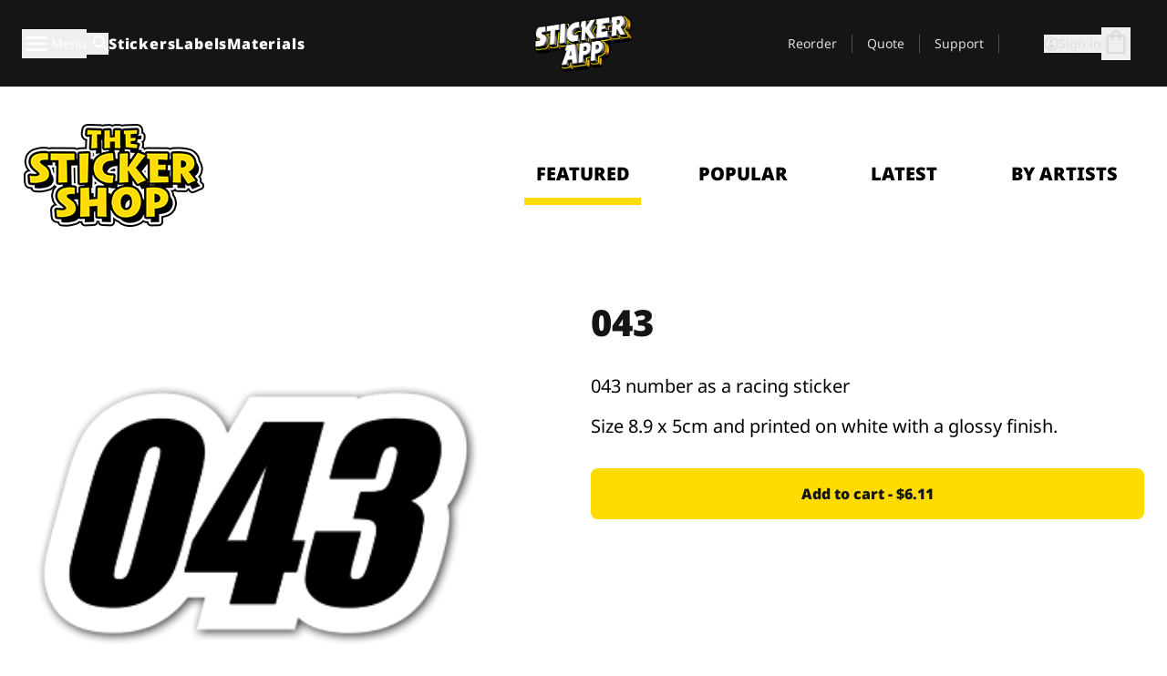

--- FILE ---
content_type: text/html
request_url: https://stickerapp.com/sticker-shop/racing-and-numbers/043
body_size: 62871
content:
<!doctype html>
<html lang="en">
  <head>
    <meta charset="utf-8" />
    <meta name="viewport" content="width=device-width, initial-scale=1" />
    <link rel="apple-touch-icon" type="image/png" sizes="180x180" href="../../apple-touch-icon.png" />
    <link rel="icon" type="image/png" sizes="32x32" href="../../favicon-32x32.png" />
    <link rel="icon" type="image/png" sizes="16x16" href="../../favicon-16x16.png" />
    <link rel="manifest" href="/webapp-manifest" />
    <meta name="msapplication-TileColor" content="#040404" />
    <meta name="theme-color" content="#040404" />
    
		<link href="../../_app/immutable/assets/checkout.DUhykQYO.css" rel="stylesheet">
		<link href="../../_app/immutable/assets/0.C4V1STX6.css" rel="stylesheet">
		<link href="../../_app/immutable/assets/componentsMap.a-EWDzs9.css" rel="stylesheet">
		<link href="../../_app/immutable/assets/StickerShopLayout.-5GaQJ_g.css" rel="stylesheet">
		<link href="../../_app/immutable/assets/Banner._px1tzhy.css" rel="stylesheet">
		<link href="../../_app/immutable/assets/_page.Cfnb99us.css" rel="stylesheet">
		<link href="../../_app/immutable/assets/CheckoutBlok.CFTeAVIN.css" rel="stylesheet">
		<link href="../../_app/immutable/assets/Customer.DygquDbB.css" rel="stylesheet">
		<link href="../../_app/immutable/assets/ChatPageSection.Dr7ESq_q.css" rel="stylesheet"><!--12qhfyh--><!--[!--><!--]--> <!--[!--><!--]--> <link rel="manifest" href="/webapp-manifest"/> <link rel="icon" href="/favicon.ico"/> <meta name="theme-color" content="#040404"/> <meta name="apple-mobile-web-app-status-bar-style" content="black-translucent"/> <script src="https://uptime.betterstack.com/widgets/announcement.js" data-id="170704" async type="text/javascript">
  </script><!----><!--hlt6rm--><!--[!--><!--]--> <!--[!--><!--]--> <!--[!--><!--]--> <!--[!--><!--]--> <!--[--><!--[--><!--]--><!--]--> <!--[--><link rel="canonical" href="https://stickerapp.com/sticker-shop/racing-and-numbers/043"/><!--]--> <!--[!--><!--]--> <!--[!--><!--]--> <!--[--><!----><script type="application/ld+json">[{"@context":"https://schema.org","@type":"Organization","name":"StickerApp INC.","alternateName":"StickerApp","url":"https://stickerapp.com","logo":"https://stickerapp.se/media/250x147/d3dcfc2ee9/stickerapplogo.png","description":"StickerApp is a custom printing company specializing in high-quality stickers and labels. Whether you’re a small biz, a creative pro, or just into cool stuff, we help you make everything from logo stickers and skateboard decals to tough industrial labels, bottle tags, and sleek cosmetic packaging. Wanna go die-cut, kiss-cut or sheet style? No worries—we’ve got tons of options. At StickerApp, turning your design into custom, long-lasting stickers is what we do best.","email":"info@stickerapp.com","address":{"@type":"PostalAddress","streetAddress":"40 West St","addressLocality":" Annapolis, MD","postalCode":"21401","addressCountry":"US"},"sameAs":["https://www.facebook.com/StickerApp/","https://x.com/StickerApp","https://www.instagram.com/stickerapp/","https://www.youtube.com/StickerApp","https://www.linkedin.com/company/stickerapp/","https://www.pinterest.com/stickerapp/"]}]</script><!----><!--]--> <!--[--><link rel="preload" href="/_app/immutable/assets/noto-sans-400.CF_EggQ_.woff2" as="font" type="font/woff2" crossorigin="anonymous"/> <link rel="preload" href="/_app/immutable/assets/noto-sans-900.BAaSzCx2.woff2" as="font" type="font/woff2" crossorigin="anonymous"/> <!---->
      <style>
        @font-face {
          font-display: swap;
          font-family: 'Noto Sans';
          font-style: normal;
          font-weight: 400;
          src:
            url('/_app/immutable/assets/noto-sans-400.CF_EggQ_.woff2') format('woff2'),
            url('/_app/immutable/assets/noto-sans-400.BXlAZMwb.woff') format('woff');
        }

        @font-face {
          font-display: swap;
          font-family: 'Noto Sans';
          font-style: normal;
          font-weight: 900;
          src:
            url('/_app/immutable/assets/noto-sans-900.BAaSzCx2.woff2') format('woff2'),
            url('/_app/immutable/assets/noto-sans-900.BIzvzRm5.woff') format('woff');
        }
      </style>
  <!----><!--]--> <!----><!----> <!--[!--><!--]--><!----><title>043</title>
  </head>
  <body data-sveltekit-preload-data="tap">
    <!--[--><!--[--><!----><div class="flex min-h-screen flex-col"><div class="flex grow flex-col"><!----><!--[!--><!--]--><!----> <!--[!--><!--]--> <!--[--><!--[!--><!--]--><!----> <!--[!--><!--]--><!--]--> <!--[!--><!--]--> <!--[!--><div class="font-noto-sans flex min-h-screen flex-col"><div class="flex grow flex-col"><!--[!--><!--]--> <header class="sticky top-0 z-10 w-full"><!--[!--><div data-testid="header" class="w-full transition-colors duration-500 bg-st-black"><!--[--><div class="block xl:hidden"><div class="flex flex-row items-center justify-end gap-2 bg-st-black px-6 py-2 text-st-white"><!--[!--><div class="h-[16px]"></div><!--]--></div><!----></div><!--]--> <!--[--><!--[--><!--]--><!--]--> <!--[!--><!--]--><!----> <div class="flex justify-between"><div class="hidden grow px-3 py-4 xl:block"><!--[--><nav aria-label="Main Menu" class="flex w-full items-center justify-around px-3"><ul class="flex w-full items-center justify-start gap-8"><li class="flex items-center text-st-white"><button type="button" class="flex appearance-none items-center gap-3 text-st-white"><svg xmlns="http://www.w3.org/2000/svg" viewBox="0 -960 960 960" fill="currentcolor" class="h-8 w-8 overflow-hidden align-middle"><path d="M160-240q-17 0-28.5-11.5T120-280q0-17 11.5-28.5T160-320h640q17 0 28.5 11.5T840-280q0 17-11.5 28.5T800-240H160Zm0-200q-17 0-28.5-11.5T120-480q0-17 11.5-28.5T160-520h640q17 0 28.5 11.5T840-480q0 17-11.5 28.5T800-440H160Zm0-200q-17 0-28.5-11.5T120-680q0-17 11.5-28.5T160-720h640q17 0 28.5 11.5T840-680q0 17-11.5 28.5T800-640H160Z"></path></svg><!----> <!--[--><span class="sr-only text-sm md:not-sr-only">Menu</span><!--]--></button><!----></li> <li class="text-st-white"><button type="button" aria-label="Search toggle" class="flex h-[24px] w-[24px] appearance-none flex-col justify-around"><svg xmlns="http://www.w3.org/2000/svg" viewBox="0 -960 960 960" fill="currentcolor" class="w-8 h-8 overflow-hidden align-middle"><path d="M380-320q-109 0-184.5-75.5T120-580q0-109 75.5-184.5T380-840q109 0 184.5 75.5T640-580q0 44-14 83t-38 69l224 224q11 11 11 28t-11 28q-11 11-28 11t-28-11L532-372q-30 24-69 38t-83 14Zm0-80q75 0 127.5-52.5T560-580q0-75-52.5-127.5T380-760q-75 0-127.5 52.5T200-580q0 75 52.5 127.5T380-400Z"></path></svg><!----></button><!----></li> <!--[--><li><a class="py-1 text-base font-extrabold tracking-wider text-st-white hover:border-b-2 hover:border-st-yellow" href="/custom-stickers">Stickers</a></li><li><a class="py-1 text-base font-extrabold tracking-wider text-st-white hover:border-b-2 hover:border-st-yellow" href="/labels">Labels</a></li><li><a class="py-1 text-base font-extrabold tracking-wider text-st-white hover:border-b-2 hover:border-st-yellow" href="/materials">Materials</a></li><!--]--></ul> <!--[--><a class="px-8" href="/"><!--[--><!--[!--><!--[!--><img src="/media/250x147/d3dcfc2ee9/stickerapplogo.png/m/filters:quality(60)" class="" fetchpriority="auto" draggable="false" alt="Sticker App" width="250" height="147" onload="this.__e=event" onerror="this.__e=event"/><!--]--><!----><!--]--><!--]--><!----></a><!--]--><!----> <ul class="flex w-full items-center justify-end"><!--[--><li class="border-r border-st-gray-700 px-4 text-sm"><a class="py-1 text-sm text-st-gray-300" href="/reorder">Reorder</a></li><li class="border-r border-st-gray-700 px-4 text-sm"><a class="py-1 text-sm text-st-gray-300" href="/get-a-quote">Quote</a></li><li class="border-r border-st-gray-700 px-4 text-sm"><a class="py-1 text-sm text-st-gray-300" href="/support">Support</a></li><!--]--> <li class="border-r border-st-gray-700 px-4 text-sm"><!--[!--><!--]--></li> <li class="flex items-center gap-6 px-4 text-sm text-st-gray-300"><button type="button" class="flex items-center gap-2" aria-label="Account" data-sveltekit-reload=""><svg class="size-4 overflow-hidden align-middle" viewBox="0 0 28 28" fill="none" xmlns="http://www.w3.org/2000/svg"><path d="M13.986 0.666504C6.62602 0.666504 0.666016 6.63984 0.666016 13.9998C0.666016 21.3598 6.62602 27.3332 13.986 27.3332C21.3593 27.3332 27.3327 21.3598 27.3327 13.9998C27.3327 6.63984 21.3593 0.666504 13.986 0.666504ZM13.9993 24.6665C8.10602 24.6665 3.33268 19.8932 3.33268 13.9998C3.33268 8.1065 8.10602 3.33317 13.9993 3.33317C19.8927 3.33317 24.666 8.1065 24.666 13.9998C24.666 19.8932 19.8927 24.6665 13.9993 24.6665Z" fill="currentColor"></path><path d="M13.9993 5.99984C15.8438 5.99984 17.3327 7.53486 17.3327 9.43646C17.3327 11.3381 15.8438 12.8731 13.9993 12.8731C12.1549 12.8731 10.666 11.3381 10.666 9.43646C10.666 7.53486 12.1549 5.99984 13.9993 5.99984ZM13.9993 22.2665C11.2216 22.2665 8.76602 20.8002 7.33268 18.5779C7.36602 16.2982 11.7771 15.0496 13.9993 15.0496C16.2105 15.0496 20.6327 16.2982 20.666 18.5779C19.2327 20.8002 16.7771 22.2665 13.9993 22.2665Z" fill="currentColor"></path></svg><!----> <span>Sign in</span></button> <button type="button" aria-label="Go to checkout" data-sveltekit-reload=""><span class="relative block pb-1"><svg xmlns="http://www.w3.org/2000/svg" viewBox="0 -960 960 960" fill="currentcolor" class="size-8 overflow-hidden align-middle"><path d="M240-80q-33 0-56.5-23.5T160-160v-480q0-33 23.5-56.5T240-720h80q0-66 47-113t113-47q66 0 113 47t47 113h80q33 0 56.5 23.5T800-640v480q0 33-23.5 56.5T720-80H240Zm0-80h480v-480h-80v80q0 17-11.5 28.5T600-520q-17 0-28.5-11.5T560-560v-80H400v80q0 17-11.5 28.5T360-520q-17 0-28.5-11.5T320-560v-80h-80v480Zm160-560h160q0-33-23.5-56.5T480-800q-33 0-56.5 23.5T400-720ZM240-160v-480 480Z"></path></svg><!----> <!--[--><!--]--></span></button><!----></li></ul></nav><!--]--> <!--[!--><!--]--><!----></div> <div class="w-1/3 self-center px-medium xl:hidden"><div class="flex flex-row gap-3 text-white"><button type="button" aria-label="Toggle navigation" class="flex appearance-none items-center gap-3 text-st-white"><svg xmlns="http://www.w3.org/2000/svg" viewBox="0 -960 960 960" fill="currentcolor" class="size-6 overflow-hidden align-middle"><path d="M160-240q-17 0-28.5-11.5T120-280q0-17 11.5-28.5T160-320h640q17 0 28.5 11.5T840-280q0 17-11.5 28.5T800-240H160Zm0-200q-17 0-28.5-11.5T120-480q0-17 11.5-28.5T160-520h640q17 0 28.5 11.5T840-480q0 17-11.5 28.5T800-440H160Zm0-200q-17 0-28.5-11.5T120-680q0-17 11.5-28.5T160-720h640q17 0 28.5 11.5T840-680q0 17-11.5 28.5T800-640H160Z"></path></svg><!----> <!--[!--><!--]--></button><!----> <button type="button" aria-label="Toggle search" class="flex h-[24px] w-[24px] appearance-none flex-col justify-around"><svg xmlns="http://www.w3.org/2000/svg" viewBox="0 -960 960 960" fill="currentcolor" class="w-8 h-8 overflow-hidden align-middle"><path d="M380-320q-109 0-184.5-75.5T120-580q0-109 75.5-184.5T380-840q109 0 184.5 75.5T640-580q0 44-14 83t-38 69l224 224q11 11 11 28t-11 28q-11 11-28 11t-28-11L532-372q-30 24-69 38t-83 14Zm0-80q75 0 127.5-52.5T560-580q0-75-52.5-127.5T380-760q-75 0-127.5 52.5T200-580q0 75 52.5 127.5T380-400Z"></path></svg><!----></button><!----></div> <!--[!--><!--]--><!----></div> <div class="flex w-1/3 self-center xl:hidden"><!--[--><a class="block max-h-20 p-2" href="/"><!--[--><!--[!--><!--[!--><img src="/media/250x147/d3dcfc2ee9/stickerapplogo.png/m/filters:quality(60)" class="m-auto h-full w-auto" fetchpriority="auto" draggable="false" alt="Sticker App" width="250" height="147" onload="this.__e=event" onerror="this.__e=event"/><!--]--><!----><!--]--><!--]--><!----></a><!--]--><!----></div> <div class="flex w-1/3 justify-end gap-gutter self-center px-medium text-st-white xl:hidden"><button type="button"><svg class="size-5 overflow-hidden align-middle" viewBox="0 0 28 28" fill="none" xmlns="http://www.w3.org/2000/svg"><path d="M13.986 0.666504C6.62602 0.666504 0.666016 6.63984 0.666016 13.9998C0.666016 21.3598 6.62602 27.3332 13.986 27.3332C21.3593 27.3332 27.3327 21.3598 27.3327 13.9998C27.3327 6.63984 21.3593 0.666504 13.986 0.666504ZM13.9993 24.6665C8.10602 24.6665 3.33268 19.8932 3.33268 13.9998C3.33268 8.1065 8.10602 3.33317 13.9993 3.33317C19.8927 3.33317 24.666 8.1065 24.666 13.9998C24.666 19.8932 19.8927 24.6665 13.9993 24.6665Z" fill="currentColor"></path><path d="M13.9993 5.99984C15.8438 5.99984 17.3327 7.53486 17.3327 9.43646C17.3327 11.3381 15.8438 12.8731 13.9993 12.8731C12.1549 12.8731 10.666 11.3381 10.666 9.43646C10.666 7.53486 12.1549 5.99984 13.9993 5.99984ZM13.9993 22.2665C11.2216 22.2665 8.76602 20.8002 7.33268 18.5779C7.36602 16.2982 11.7771 15.0496 13.9993 15.0496C16.2105 15.0496 20.6327 16.2982 20.666 18.5779C19.2327 20.8002 16.7771 22.2665 13.9993 22.2665Z" fill="currentColor"></path></svg><!----></button> <button type="button" aria-label="Go to checkout" data-sveltekit-reload=""><span class="relative block pb-1"><svg xmlns="http://www.w3.org/2000/svg" viewBox="0 -960 960 960" fill="currentcolor" class="size-6 overflow-hidden align-middle"><path d="M240-80q-33 0-56.5-23.5T160-160v-480q0-33 23.5-56.5T240-720h80q0-66 47-113t113-47q66 0 113 47t47 113h80q33 0 56.5 23.5T800-640v480q0 33-23.5 56.5T720-80H240Zm0-80h480v-480h-80v80q0 17-11.5 28.5T600-520q-17 0-28.5-11.5T560-560v-80H400v80q0 17-11.5 28.5T360-520q-17 0-28.5-11.5T320-560v-80h-80v480Zm160-560h160q0-33-23.5-56.5T480-800q-33 0-56.5 23.5T400-720ZM240-160v-480 480Z"></path></svg><!----> <!--[--><!--]--></span></button><!----></div></div></div><!--]--></header> <main class="flex grow flex-col"><!--[!--><!--[!--><!--]--><!--]--><!----> <!--[!--><!--]--> <!--[--><!----><div class="max-lg:pb-12 lg:px-6 lg:pb-14 lg:pt-10 scroll-mt-36 bg-cover bg-no-repeat bg-white bg-[image:var(--background-image-url)] md:bg-[image:var(--md-background-image-url)] lg:bg-[image:var(--lg-background-image-url)]"><div class="mx-auto h-full bg-cover bg-no-repeat bg-white box-content max-w-page-max"><!--[--><!--[!--><!--]--><!--[!--><!--]--><!--[!--><!--]--><!--]--> <!--[--><div class="flex flex-row justify-between bg-white lg:hidden"><!--[--><a href="/sticker-shop" class="flex max-w-44 flex-grow flex-col items-center px-1 pt-4"><!----><svg class="h-8 w-8 mb-4 overflow-hidden align-middle" viewBox="0 0 18 16" fill="none" xmlns="http://www.w3.org/2000/svg"><path fill-rule="evenodd" clip-rule="evenodd" d="M9.52125 13.8184C9.20124 13.6229 8.79876 13.6229 8.47875 13.8184L5.17397 15.8369C4.41487 16.3006 3.47362 15.6167 3.68001 14.7515L4.57852 10.9847C4.66553 10.6199 4.54116 10.2372 4.25637 9.99322L1.31539 7.47396C0.639853 6.89529 0.999379 5.78878 1.88603 5.7177L5.74612 5.40823C6.11991 5.37827 6.44552 5.1417 6.58953 4.79546L8.07668 1.21993C8.41827 0.398636 9.58173 0.398636 9.92332 1.21993L11.4105 4.79546C11.5545 5.1417 11.8801 5.37827 12.2539 5.40823L16.114 5.7177C17.0006 5.78878 17.3601 6.89529 16.6846 7.47396L13.7436 9.99322C13.4588 10.2372 13.3345 10.6199 13.4215 10.9847L14.32 14.7515C14.5264 15.6167 13.5851 16.3006 12.826 15.8369L9.52125 13.8184Z" fill="currentColor"></path></svg><!----> <span class="mb-3 text-sm font-bold uppercase active">featured</span> <div class="h-2 w-full max-w-40 bg-st-yellow"></div></a><a href="/sticker-shop/popular" class="flex max-w-44 flex-grow flex-col items-center px-1 pt-4"><!----><svg class="h-8 w-8 mb-4 overflow-hidden align-middle" fill="currentcolor" xmlns="http://www.w3.org/2000/svg" viewBox="0 -960 960 960"><path d="M840-640q32 0 56 24t24 56v80q0 7-2 15t-4 15L794-168q-9 20-30 34t-44 14H280v-520l240-238q15-15 35.5-17.5T595-888q19 10 28 28t4 37l-45 183h258Zm-480 34v406h360l120-280v-80H480l54-220-174 174ZM160-120q-33 0-56.5-23.5T80-200v-360q0-33 23.5-56.5T160-640h120v80H160v360h120v80H160Zm200-80v-406 406Z"></path></svg><!----> <span class="mb-3 text-sm font-bold uppercase">popular</span> <div class="h-2 w-full max-w-40"></div></a><a href="/sticker-shop/recent" class="flex max-w-44 flex-grow flex-col items-center px-1 pt-4"><!----><svg class="h-8 w-8 mb-4 overflow-hidden align-middle" fill="currentcolor" xmlns="http://www.w3.org/2000/svg" viewBox="0 -960 960 960"><path d="m520-473 90 90q11 11 11 27.5T610-327q-12 12-28.5 12T553-327L452-428q-6-6-9-13.5t-3-15.5v-143q0-17 11.5-28.5T480-640q17 0 28.5 11.5T520-600v127Zm-40-247q-17 0-28.5-11.5T440-760v-40h80v40q0 17-11.5 28.5T480-720Zm240 240q0-17 11.5-28.5T760-520h40v80h-40q-17 0-28.5-11.5T720-480ZM480-240q17 0 28.5 11.5T520-200v40h-80v-40q0-17 11.5-28.5T480-240ZM240-480q0 17-11.5 28.5T200-440h-40v-80h40q17 0 28.5 11.5T240-480ZM480-80q-83 0-156-31.5T197-197q-54-54-85.5-127T80-480q0-83 31.5-156T197-763q54-54 127-85.5T480-880q83 0 156 31.5T763-763q54 54 85.5 127T880-480q0 83-31.5 156T763-197q-54 54-127 85.5T480-80Zm320-400q0-134-93-227t-227-93q-134 0-227 93t-93 227q0 134 93 227t227 93q134 0 227-93t93-227Zm-320 0Z"></path></svg><!----> <span class="mb-3 text-sm font-bold uppercase">latest</span> <div class="h-2 w-full max-w-40"></div></a><a href="/sticker-shop/designers" class="flex max-w-44 flex-grow flex-col items-center px-1 pt-4"><!----><svg class="h-8 w-8 mb-4 overflow-hidden align-middle" fill="currentcolor" xmlns="http://www.w3.org/2000/svg" viewBox="0 -960 960 960"><path d="M240-120q-45 0-89-22t-71-58q26 0 53-20.5t27-59.5q0-50 35-85t85-35q50 0 85 35t35 85q0 66-47 113t-113 47Zm0-80q33 0 56.5-23.5T320-280q0-17-11.5-28.5T280-320q-17 0-28.5 11.5T240-280q0 23-5.5 42T220-202q5 2 10 2h10Zm230-160L360-470l358-358q11-11 27.5-11.5T774-828l54 54q12 12 12 28t-12 28L470-360Zm-190 80Z"></path></svg><!----> <span class="mb-3 text-sm font-bold uppercase">by artists</span> <div class="h-2 w-full max-w-40"></div></a><!--]--></div> <div class="flex flex-row items-center justify-between max-lg:hidden"><img src="/media/200x115/95570fc805/sticker-shop-logo-200.png/m/filters:quality(60)" alt="Sticker shop logo"/> <div class="flex flex-row"><!--[--><a href="/sticker-shop" class="flex w-44 flex-col items-center px-6 pt-4"><span class="mb-3 text-xl font-bold uppercase active">featured</span> <div class="h-2 w-full max-w-40 bg-st-yellow"></div></a><a href="/sticker-shop/popular" class="flex w-44 flex-col items-center px-6 pt-4"><span class="mb-3 text-xl font-bold uppercase">popular</span> <div class="h-2 w-full max-w-40"></div></a><a href="/sticker-shop/recent" class="flex w-44 flex-col items-center px-6 pt-4"><span class="mb-3 text-xl font-bold uppercase">latest</span> <div class="h-2 w-full max-w-40"></div></a><a href="/sticker-shop/designers" class="flex w-44 flex-col items-center px-6 pt-4"><span class="mb-3 text-xl font-bold uppercase">by artists</span> <div class="h-2 w-full max-w-40"></div></a><!--]--></div></div><!----><!--]--></div></div><!----> <!--[!--><!--]--> <!--[--><div class="px-6 pb-6 scroll-mt-36 bg-cover bg-no-repeat bg-white bg-[image:var(--background-image-url)] md:bg-[image:var(--md-background-image-url)] lg:bg-[image:var(--lg-background-image-url)]"><div class="mx-auto h-full bg-cover bg-no-repeat bg-white box-content max-w-page-max"><!--[--><!--[!--><!--]--><!--[!--><!--]--><!--[!--><!--]--><!--]--> <!--[--><div class="gap-large flex w-full flex-col"><!--[!--><!--]--> <!--[!--><!--]--> <div class="grid grid-cols-2 md:grid-cols-12 gap-gutter"><div class="lg:col-span-6 md:col-span-6 col-span-2"><!--[!--><img src="/cdn-assets/images/stickers/1049t.png" class="w-128" fetchpriority="auto" draggable="false" alt="" loading="lazy" onload="this.__e=event" onerror="this.__e=event"/><!--]--><!----></div><!----> <div class="lg:col-span-6 md:col-span-6 col-span-2"><div class="gap-gutter flex w-full flex-col"><!--[!--><!--]--> <!----><h1 class="lg:text-st-black md:text-st-black text-st-black text-st-sm-large lg:text-st-lg-large font-black mb-8 mt-6"><!--[!--><!---->043<!----><!--]--><!----></h1><!----><!----> <p class="mb-4 text-xl">043 number as a racing sticker </p> <p class="mb-4 text-xl">Size 8.9 x 5cm and printed on white with a glossy finish.</p> <p class="mb-4"><a class="text-st-blue-500"></a></p> <!----><button role="button" tabindex="0" class="rounded-lg text-st-black text-center inline-block text-nowrap font-black disabled:cursor-not-allowed w-full sm:w-auto min-w-40 text-md py-4 px-11 sm:w-full bg-st-yellow-500 disabled:bg-st-gray-400 disabled:text-st-gray-500 active:bg-st-yellow-600 hover:bg-st-yellow-700 outline-st-pink-500 buy-$682" type="button"><!--[!--><!--[!--><!--[!--><!--[--><!---->Add to cart - $6.11<!----><!--]--><!--]--><!--]--><!--]--><!----><!----></button><!----><!----><!----> <!--[!--><!--]--></div><!----></div><!----><!----></div><!----> <!--[--><div class="flex flex-row items-center gap-4"><!----><h2 class="lg:text-st-black md:text-st-black text-st-black text-st-sm-medium lg:text-st-lg-medium font-black"><!--[!--><!---->More stickers from this category (Racing and Numbers)<!----><!--]--><!----></h2><!----><!----> <!----><a role="button" tabindex="0" class="rounded-lg text-st-black text-center inline-block text-nowrap font-black disabled:cursor-not-allowed w-full sm:w-auto min-w-40 py-2 text-sm px-5 bg-st-gray-800 text-st-white disabled:bg-st-gray-400 disabled:text-st-gray-500 active:bg-st-gray-600 hover:bg-st-gray-700 outline-st-pink-500 flex flex-row items-center gap-2" href="/sticker-shop/racing-and-numbers"><!---->Show all <svg class="h-4 w-4 overflow-hidden align-middle" fill="currentColor" xmlns="http://www.w3.org/2000/svg" viewBox="0 -960 960 960"><path d="M579-480 285-774q-15-15-14.5-35.5T286-845q15-15 35.5-15t35.5 15l307 308q12 12 18 27t6 30q0 15-6 30t-18 27L356-115q-15 15-35 14.5T286-116q-15-15-15-35.5t15-35.5l293-293Z"></path></svg><!----><!----><!----></a><!----><!----></div> <div class="grid grid-cols-2 md:grid-cols-12 gap-gutter"><!--[--><div class="md:col-span-4 lg:col-span-3"><div class="flex h-full flex-col justify-between gap-3"><a href="/sticker-shop/racing-and-numbers/black-racing-number-17" aria-label="Black 17 stickers "><div class="aspect-square content-center bg-st-gray-100"><!--[!--><img src="/cdn-assets/images/stickers/905t.png" class="p-2 md:p-8" fetchpriority="auto" draggable="false" alt="Black 17 stickers " loading="lazy" onload="this.__e=event" onerror="this.__e=event"/><!--]--><!----></div></a> <div class="flex flex-col justify-between"><!--[--><a class="overflow-hidden overflow-ellipsis whitespace-nowrap text-nowrap text-base font-bold uppercase hover:underline" href="/sticker-shop/racing-and-numbers/black-racing-number-17"><!--[--><!--[!--><!---->Black racing number 17<!----><!--]--><!--]--><!----></a><!--]--><!----> <!----><div class="lg:text-st-gray-800 md:text-st-gray-800 text-st-gray-800 text-base"><!--[--><!---->2.4" x 2.3"<!----><!--]--><!----></div><!----><!----></div> <!----><button role="button" tabindex="0" class="rounded-lg text-st-black text-center inline-block text-nowrap font-black disabled:cursor-not-allowed w-full sm:w-auto min-w-40 py-2 text-sm px-5 bg-st-gray-800 text-st-white disabled:bg-st-gray-400 disabled:text-st-gray-500 active:bg-st-gray-600 hover:bg-st-gray-700 outline-st-pink-500" type="button"><!--[!--><!--[!--><!--[!--><!--[--><!---->$5.43<!----><!--]--><!--]--><!--]--><!--]--><!----><!----></button><!----><!----></div><!----></div><div class="md:col-span-4 lg:col-span-3"><div class="flex h-full flex-col justify-between gap-3"><a href="/sticker-shop/racing-and-numbers/07" aria-label="Racing 07 sticker"><div class="aspect-square content-center bg-st-gray-100"><!--[!--><img src="/cdn-assets/images/stickers/607t.png" class="p-2 md:p-8" fetchpriority="auto" draggable="false" alt="Racing 07 sticker" loading="lazy" onload="this.__e=event" onerror="this.__e=event"/><!--]--><!----></div></a> <div class="flex flex-col justify-between"><!--[--><a class="overflow-hidden overflow-ellipsis whitespace-nowrap text-nowrap text-base font-bold uppercase hover:underline" href="/sticker-shop/racing-and-numbers/07"><!--[--><!--[!--><!---->07<!----><!--]--><!--]--><!----></a><!--]--><!----> <!----><div class="lg:text-st-gray-800 md:text-st-gray-800 text-st-gray-800 text-base"><!--[--><!---->2.4" x 2"<!----><!--]--><!----></div><!----><!----></div> <!----><button role="button" tabindex="0" class="rounded-lg text-st-black text-center inline-block text-nowrap font-black disabled:cursor-not-allowed w-full sm:w-auto min-w-40 py-2 text-sm px-5 bg-st-gray-800 text-st-white disabled:bg-st-gray-400 disabled:text-st-gray-500 active:bg-st-gray-600 hover:bg-st-gray-700 outline-st-pink-500" type="button"><!--[!--><!--[!--><!--[!--><!--[--><!---->$5.06<!----><!--]--><!--]--><!--]--><!--]--><!----><!----></button><!----><!----></div><!----></div><div class="md:col-span-4 lg:col-span-3"><div class="flex h-full flex-col justify-between gap-3"><a href="/sticker-shop/racing-and-numbers/13" aria-label="Black and white 13 "><div class="aspect-square content-center bg-st-gray-100"><!--[!--><img src="/cdn-assets/images/stickers/926t.png" class="p-2 md:p-8" fetchpriority="auto" draggable="false" alt="Black and white 13 " loading="lazy" onload="this.__e=event" onerror="this.__e=event"/><!--]--><!----></div></a> <div class="flex flex-col justify-between"><!--[--><a class="overflow-hidden overflow-ellipsis whitespace-nowrap text-nowrap text-base font-bold uppercase hover:underline" href="/sticker-shop/racing-and-numbers/13"><!--[--><!--[!--><!---->13<!----><!--]--><!--]--><!----></a><!--]--><!----> <!----><div class="lg:text-st-gray-800 md:text-st-gray-800 text-st-gray-800 text-base"><!--[--><!---->2.4" x 2.2"<!----><!--]--><!----></div><!----><!----></div> <!----><button role="button" tabindex="0" class="rounded-lg text-st-black text-center inline-block text-nowrap font-black disabled:cursor-not-allowed w-full sm:w-auto min-w-40 py-2 text-sm px-5 bg-st-gray-800 text-st-white disabled:bg-st-gray-400 disabled:text-st-gray-500 active:bg-st-gray-600 hover:bg-st-gray-700 outline-st-pink-500" type="button"><!--[!--><!--[!--><!--[!--><!--[--><!---->$5.38<!----><!--]--><!--]--><!--]--><!--]--><!----><!----></button><!----><!----></div><!----></div><div class="md:col-span-4 lg:col-span-3"><div class="flex h-full flex-col justify-between gap-3"><a href="/sticker-shop/racing-and-numbers/100" aria-label="A perfect sticker to put on your car or to use for a race! "><div class="aspect-square content-center bg-st-gray-100"><!--[!--><img src="/cdn-assets/images/stickers/1079t.png" class="p-2 md:p-8" fetchpriority="auto" draggable="false" alt="A perfect sticker to put on your car or to use for a race! " loading="lazy" onload="this.__e=event" onerror="this.__e=event"/><!--]--><!----></div></a> <div class="flex flex-col justify-between"><!--[--><a class="overflow-hidden overflow-ellipsis whitespace-nowrap text-nowrap text-base font-bold uppercase hover:underline" href="/sticker-shop/racing-and-numbers/100"><!--[--><!--[!--><!---->100<!----><!--]--><!--]--><!----></a><!--]--><!----> <!----><div class="lg:text-st-gray-800 md:text-st-gray-800 text-st-gray-800 text-base"><!--[--><!---->3.2" x 2"<!----><!--]--><!----></div><!----><!----></div> <!----><button role="button" tabindex="0" class="rounded-lg text-st-black text-center inline-block text-nowrap font-black disabled:cursor-not-allowed w-full sm:w-auto min-w-40 py-2 text-sm px-5 bg-st-gray-800 text-st-white disabled:bg-st-gray-400 disabled:text-st-gray-500 active:bg-st-gray-600 hover:bg-st-gray-700 outline-st-pink-500" type="button"><!--[!--><!--[!--><!--[!--><!--[--><!---->$5.84<!----><!--]--><!--]--><!--]--><!--]--><!----><!----></button><!----><!----></div><!----></div><div class="md:col-span-4 lg:col-span-3"><div class="flex h-full flex-col justify-between gap-3"><a href="/sticker-shop/racing-and-numbers/racing-15" aria-label="Racing number 15 as a sticker "><div class="aspect-square content-center bg-st-gray-100"><!--[!--><img src="/cdn-assets/images/stickers/618t.png" class="p-2 md:p-8" fetchpriority="auto" draggable="false" alt="Racing number 15 as a sticker " loading="lazy" onload="this.__e=event" onerror="this.__e=event"/><!--]--><!----></div></a> <div class="flex flex-col justify-between"><!--[--><a class="overflow-hidden overflow-ellipsis whitespace-nowrap text-nowrap text-base font-bold uppercase hover:underline" href="/sticker-shop/racing-and-numbers/racing-15"><!--[--><!--[!--><!---->Racing 15<!----><!--]--><!--]--><!----></a><!--]--><!----> <!----><div class="lg:text-st-gray-800 md:text-st-gray-800 text-st-gray-800 text-base"><!--[--><!---->2.4" x 2.1"<!----><!--]--><!----></div><!----><!----></div> <!----><button role="button" tabindex="0" class="rounded-lg text-st-black text-center inline-block text-nowrap font-black disabled:cursor-not-allowed w-full sm:w-auto min-w-40 py-2 text-sm px-5 bg-st-gray-800 text-st-white disabled:bg-st-gray-400 disabled:text-st-gray-500 active:bg-st-gray-600 hover:bg-st-gray-700 outline-st-pink-500" type="button"><!--[!--><!--[!--><!--[!--><!--[--><!---->$5.25<!----><!--]--><!--]--><!--]--><!--]--><!----><!----></button><!----><!----></div><!----></div><div class="md:col-span-4 lg:col-span-3"><div class="flex h-full flex-col justify-between gap-3"><a href="/sticker-shop/racing-and-numbers/03" aria-label="Number 03 as a sticker"><div class="aspect-square content-center bg-st-gray-100"><!--[!--><img src="/cdn-assets/images/stickers/605t.png" class="p-2 md:p-8" fetchpriority="auto" draggable="false" alt="Number 03 as a sticker" loading="lazy" onload="this.__e=event" onerror="this.__e=event"/><!--]--><!----></div></a> <div class="flex flex-col justify-between"><!--[--><a class="overflow-hidden overflow-ellipsis whitespace-nowrap text-nowrap text-base font-bold uppercase hover:underline" href="/sticker-shop/racing-and-numbers/03"><!--[--><!--[!--><!---->03<!----><!--]--><!--]--><!----></a><!--]--><!----> <!----><div class="lg:text-st-gray-800 md:text-st-gray-800 text-st-gray-800 text-base"><!--[--><!---->2.5" x 2"<!----><!--]--><!----></div><!----><!----></div> <!----><button role="button" tabindex="0" class="rounded-lg text-st-black text-center inline-block text-nowrap font-black disabled:cursor-not-allowed w-full sm:w-auto min-w-40 py-2 text-sm px-5 bg-st-gray-800 text-st-white disabled:bg-st-gray-400 disabled:text-st-gray-500 active:bg-st-gray-600 hover:bg-st-gray-700 outline-st-pink-500" type="button"><!--[!--><!--[!--><!--[!--><!--[--><!---->$5.18<!----><!--]--><!--]--><!--]--><!--]--><!----><!----></button><!----><!----></div><!----></div><div class="md:col-span-4 lg:col-span-3"><div class="flex h-full flex-col justify-between gap-3"><a href="/sticker-shop/racing-and-numbers/racing-111" aria-label="Racing sticker with 111"><div class="aspect-square content-center bg-st-gray-100"><!--[!--><img src="/cdn-assets/images/stickers/1975t.png" class="p-2 md:p-8" fetchpriority="auto" draggable="false" alt="Racing sticker with 111" loading="lazy" onload="this.__e=event" onerror="this.__e=event"/><!--]--><!----></div></a> <div class="flex flex-col justify-between"><!--[--><a class="overflow-hidden overflow-ellipsis whitespace-nowrap text-nowrap text-base font-bold uppercase hover:underline" href="/sticker-shop/racing-and-numbers/racing-111"><!--[--><!--[!--><!---->Racing 111<!----><!--]--><!--]--><!----></a><!--]--><!----> <!----><div class="lg:text-st-gray-800 md:text-st-gray-800 text-st-gray-800 text-base"><!--[--><!---->2.8" x 2"<!----><!--]--><!----></div><!----><!----></div> <!----><button role="button" tabindex="0" class="rounded-lg text-st-black text-center inline-block text-nowrap font-black disabled:cursor-not-allowed w-full sm:w-auto min-w-40 py-2 text-sm px-5 bg-st-gray-800 text-st-white disabled:bg-st-gray-400 disabled:text-st-gray-500 active:bg-st-gray-600 hover:bg-st-gray-700 outline-st-pink-500" type="button"><!--[!--><!--[!--><!--[!--><!--[--><!---->$5.45<!----><!--]--><!--]--><!--]--><!--]--><!----><!----></button><!----><!----></div><!----></div><div class="md:col-span-4 lg:col-span-3"><div class="flex h-full flex-col justify-between gap-3"><a href="/sticker-shop/racing-and-numbers/99" aria-label="99 racing number "><div class="aspect-square content-center bg-st-gray-100"><!--[!--><img src="/cdn-assets/images/stickers/613t.png" class="p-2 md:p-8" fetchpriority="auto" draggable="false" alt="99 racing number " loading="lazy" onload="this.__e=event" onerror="this.__e=event"/><!--]--><!----></div></a> <div class="flex flex-col justify-between"><!--[--><a class="overflow-hidden overflow-ellipsis whitespace-nowrap text-nowrap text-base font-bold uppercase hover:underline" href="/sticker-shop/racing-and-numbers/99"><!--[--><!--[!--><!---->99<!----><!--]--><!--]--><!----></a><!--]--><!----> <!----><div class="lg:text-st-gray-800 md:text-st-gray-800 text-st-gray-800 text-base"><!--[--><!---->2.6" x 2"<!----><!--]--><!----></div><!----><!----></div> <!----><button role="button" tabindex="0" class="rounded-lg text-st-black text-center inline-block text-nowrap font-black disabled:cursor-not-allowed w-full sm:w-auto min-w-40 py-2 text-sm px-5 bg-st-gray-800 text-st-white disabled:bg-st-gray-400 disabled:text-st-gray-500 active:bg-st-gray-600 hover:bg-st-gray-700 outline-st-pink-500" type="button"><!--[!--><!--[!--><!--[!--><!--[--><!---->$5.30<!----><!--]--><!--]--><!--]--><!--]--><!----><!----></button><!----><!----></div><!----></div><!--]--><!----></div><!----><!--]--><!----> <!--[!--><!--]--></div><!----><!----><!--]--></div></div><!--]--><!----><!--]--> <!--[!--><!--]--></main><!----></div> <!--[--><div><!--[--><footer><!--[!--><div class="scroll-mt-36 bg-cover bg-no-repeat bg-st-black text-st-white bg-[image:var(--background-image-url)] md:bg-[image:var(--md-background-image-url)] lg:bg-[image:var(--lg-background-image-url)]"><div class="mx-auto h-full bg-cover bg-no-repeat bg-st-black text-st-white box-content max-w-page-max pt-large pb-large pl-medium pl-medium lg:pl-gutter md:pl-medium pr-medium pr-medium lg:pr-gutter md:pr-medium"><!--[--><!--[!--><!--]--><!--[!--><!--]--><!--[!--><!--]--><!--]--> <!--[--><div class="pb-10 pt-2 md:flex md:pt-10"><div class="basis-3/5 md:flex"><!--[--><div class="mb-4 mr-gutter w-full last:mr-0 md:mb-0 md:w-auto md:basis-1/3"><h4 class="mb-4 font-semibold" id="id0.11849289311697442-heading"><button type="button" class="flex w-full items-center justify-between md:hidden" aria-expanded="false" aria-controls="id0.11849289311697442-links"><span>Useful links</span> <div class="h-4 w-4"><svg xmlns="http://www.w3.org/2000/svg" viewBox="0 -960 960 960" fill="currentcolor" class="w-full h-full overflow-hidden align-middle"><path d="M480-361q-8 0-15-2.5t-13-8.5L268-556q-11-11-11-28t11-28q11-11 28-11t28 11l156 156 156-156q11-11 28-11t28 11q11 11 11 28t-11 28L508-372q-6 6-13 8.5t-15 2.5Z"></path></svg><!----></div></button> <span class="hidden md:block">Useful links</span></h4> <ul id="id0.11849289311697442-links" class="hidden h-auto overflow-hidden transition-all duration-300 md:block" aria-labelledby="id0.11849289311697442-heading" aria-hidden="true"><!--[--><li class="leading-loose last:pb-8"><!--[--><a tabindex="-1" href="/usages"><!--[--><!--[!--><!---->Usages<!----><!--]--><!--]--><!----></a><!--]--><!----></li><li class="leading-loose last:pb-8"><!--[--><a tabindex="-1" href="/add-ons"><!--[--><!--[!--><!---->Add-Ons<!----><!--]--><!--]--><!----></a><!--]--><!----></li><li class="leading-loose last:pb-8"><!--[--><a tabindex="-1" href="/samples"><!--[--><!--[!--><!---->Our Sticker Packs<!----><!--]--><!--]--><!----></a><!--]--><!----></li><li class="leading-loose last:pb-8"><!--[--><a tabindex="-1" href="/samples/sticker-materials"><!--[--><!--[!--><!---->Order Samples<!----><!--]--><!--]--><!----></a><!--]--><!----></li><li class="leading-loose last:pb-8"><!--[--><a tabindex="-1" href="/sticker-shop"><!--[--><!--[!--><!---->Shop<!----><!--]--><!--]--><!----></a><!--]--><!----></li><li class="leading-loose last:pb-8"><!--[--><a tabindex="-1" href="/blog"><!--[--><!--[!--><!---->Blog<!----><!--]--><!--]--><!----></a><!--]--><!----></li><li class="leading-loose last:pb-8"><!--[--><a tabindex="-1" href="/campaigns"><!--[--><!--[!--><!---->Campaigns<!----><!--]--><!--]--><!----></a><!--]--><!----></li><li class="leading-loose last:pb-8"><!--[--><a tabindex="-1" href="/endorsements"><!--[--><!--[!--><!---->Endorsements<!----><!--]--><!--]--><!----></a><!--]--><!----></li><li class="leading-loose last:pb-8"><!--[--><a tabindex="-1" href="/getintouch"><!--[--><!--[!--><!---->Get in touch<!----><!--]--><!--]--><!----></a><!--]--><!----></li><!--]--></ul></div><div class="mb-4 mr-gutter w-full last:mr-0 md:mb-0 md:w-auto md:basis-1/3"><h4 class="mb-4 font-semibold" id="id0.24854571662651603-heading"><button type="button" class="flex w-full items-center justify-between md:hidden" aria-expanded="false" aria-controls="id0.24854571662651603-links"><span>Support</span> <div class="h-4 w-4"><svg xmlns="http://www.w3.org/2000/svg" viewBox="0 -960 960 960" fill="currentcolor" class="w-full h-full overflow-hidden align-middle"><path d="M480-361q-8 0-15-2.5t-13-8.5L268-556q-11-11-11-28t11-28q11-11 28-11t28 11l156 156 156-156q11-11 28-11t28 11q11 11 11 28t-11 28L508-372q-6 6-13 8.5t-15 2.5Z"></path></svg><!----></div></button> <span class="hidden md:block">Support</span></h4> <ul id="id0.24854571662651603-links" class="hidden h-auto overflow-hidden transition-all duration-300 md:block" aria-labelledby="id0.24854571662651603-heading" aria-hidden="true"><!--[--><li class="leading-loose last:pb-8"><!--[--><a tabindex="-1" href="/contact-us"><!--[--><!--[!--><!---->Contact us<!----><!--]--><!--]--><!----></a><!--]--><!----></li><li class="leading-loose last:pb-8"><!--[--><a tabindex="-1" href="/get-a-quote"><!--[--><!--[!--><!---->Quote<!----><!--]--><!--]--><!----></a><!--]--><!----></li><li class="leading-loose last:pb-8"><!--[--><a tabindex="-1" href="/support/placing-orders"><!--[--><!--[!--><!---->FAQs<!----><!--]--><!--]--><!----></a><!--]--><!----></li><li class="leading-loose last:pb-8"><!--[--><a tabindex="-1" href="/support/artwork-design"><!--[--><!--[!--><!---->How to's<!----><!--]--><!--]--><!----></a><!--]--><!----></li><li class="leading-loose last:pb-8"><!--[--><a tabindex="-1" href="/support/shipping"><!--[--><!--[!--><!---->Shipping<!----><!--]--><!--]--><!----></a><!--]--><!----></li><li class="leading-loose last:pb-8"><!--[--><a tabindex="-1" href="/support/payments"><!--[--><!--[!--><!---->Payments<!----><!--]--><!--]--><!----></a><!--]--><!----></li><!--]--></ul></div><div class="mb-4 mr-gutter w-full last:mr-0 md:mb-0 md:w-auto md:basis-1/3"><h4 class="mb-4 font-semibold" id="id0.8336667961521224-heading"><button type="button" class="flex w-full items-center justify-between md:hidden" aria-expanded="false" aria-controls="id0.8336667961521224-links"><span>Company</span> <div class="h-4 w-4"><svg xmlns="http://www.w3.org/2000/svg" viewBox="0 -960 960 960" fill="currentcolor" class="w-full h-full overflow-hidden align-middle"><path d="M480-361q-8 0-15-2.5t-13-8.5L268-556q-11-11-11-28t11-28q11-11 28-11t28 11l156 156 156-156q11-11 28-11t28 11q11 11 11 28t-11 28L508-372q-6 6-13 8.5t-15 2.5Z"></path></svg><!----></div></button> <span class="hidden md:block">Company</span></h4> <ul id="id0.8336667961521224-links" class="hidden h-auto overflow-hidden transition-all duration-300 md:block" aria-labelledby="id0.8336667961521224-heading" aria-hidden="true"><!--[--><li class="leading-loose last:pb-8"><!--[--><a tabindex="-1" href="/about-us"><!--[--><!--[!--><!---->About us<!----><!--]--><!--]--><!----></a><!--]--><!----></li><li class="leading-loose last:pb-8"><!--[--><a tabindex="-1" href="/support/policies-terms"><!--[--><!--[!--><!---->Legal<!----><!--]--><!--]--><!----></a><!--]--><!----></li><li class="leading-loose last:pb-8"><!--[--><a tabindex="-1" href="/reviews-stickerapp"><!--[--><!--[!--><!---->Reviews<!----><!--]--><!--]--><!----></a><!--]--><!----></li><li class="leading-loose last:pb-8"><!--[--><a tabindex="-1" href="/press"><!--[--><!--[!--><!---->Press<!----><!--]--><!--]--><!----></a><!--]--><!----></li><li class="leading-loose last:pb-8"><!--[--><a tabindex="-1" href="#cookie-settings"><!--[--><!--[!--><!---->Cookies<!----><!--]--><!--]--><!----></a><!--]--><!----></li><li class="leading-loose last:pb-8"><!--[--><a tabindex="-1" href="/accessibility"><!--[--><!--[!--><!---->Accessibility<!----><!--]--><!--]--><!----></a><!--]--><!----></li><!--]--></ul></div><!--]--><!----></div> <div class="basis-2/5"><div class="klaviyo-form-SWwigy"></div> <div class="mt-10 flex items-center justify-between"><!----><!--[--><!--[--><a href="https://www.instagram.com/stickerapp/" rel="nooperner nofollow" target="_blank"><!--[--><!--[!--><img src="/media/32x30/0d3bac0c35/white-ic-som-instagram.svg?spaceId=263285" alt="Instagram" loading="lazy" onload="this.__e=event" onerror="this.__e=event"/><!----><!--]--><!--]--><!----></a><!--]--><!--[--><a href="https://www.facebook.com/StickerApp/" rel="nooperner nofollow" target="_blank"><!--[--><!--[!--><img src="/media/30x28/885aa3c949/white-ic-som-facebook.svg?spaceId=263285" alt="Facebook" loading="lazy" onload="this.__e=event" onerror="this.__e=event"/><!----><!--]--><!--]--><!----></a><!--]--><!--[--><a href="https://www.youtube.com/StickerApp" rel="nooperner nofollow" target="_blank"><!--[--><!--[!--><img src="/media/34x24/89ef8a3eb0/white-ic-som-youtube.svg?spaceId=263285" alt="YouTube" loading="lazy" onload="this.__e=event" onerror="this.__e=event"/><!----><!--]--><!--]--><!----></a><!--]--><!--[--><a href="https://www.linkedin.com/company/stickerapp/" rel="nooperner nofollow" target="_blank"><!--[--><!--[!--><img src="/media/28x28/3649f38bad/white-ic-som-linkedin.svg?spaceId=263285" alt="LinkedIn" loading="lazy" onload="this.__e=event" onerror="this.__e=event"/><!----><!--]--><!--]--><!----></a><!--]--><!--[--><a href="https://x.com/StickerApp" rel="nooperner nofollow" target="_blank"><!--[--><!--[!--><img src="/media/28x28/397b48854a/white-ic-som-x.svg?spaceId=263285" alt="X Twitter" loading="lazy" onload="this.__e=event" onerror="this.__e=event"/><!----><!--]--><!--]--><!----></a><!--]--><!--[--><a href="https://se.pinterest.com/stickerapp/" rel="nooperner nofollow" target="_blank"><!--[--><!--[!--><img src="/media/28x28/851da58739/white-ic-som-pinterest.svg?spaceId=263285" alt="Pinterest" loading="lazy" onload="this.__e=event" onerror="this.__e=event"/><!----><!--]--><!--]--><!----></a><!--]--><!--[--><a href="https://www.tiktok.com/@stickerapp" rel="nooperner nofollow" target="_blank"><!--[--><!--[!--><img src="/media/25x28/0f10792d9a/white-ic-som-tiktok.svg?spaceId=263285" alt="TikTok" loading="lazy" onload="this.__e=event" onerror="this.__e=event"/><!----><!--]--><!--]--><!----></a><!--]--><!--]--><!----></div><!----> <div class="block pt-10 md:hidden"><div class="relative flex w-full justify-between rounded-md border border border-st-white py-2 pl-3 pr-2 ring-offset-1 has-[:focus]:ring has-[:focus]:ring-st-blue-500 md:border-st-white lg:border-st-white"><!----><button role="button" tabindex="0" class="w-full appearance-none text-left outline-none" type="button"><div class="flex flex-col"><span class="text-xs text-st-gray-400">Region</span> <span class="text-sm"></span></div><!----><!----></button><!----><!----> <div class="absolute bottom-full left-0 z-50 mb-2 w-full min-w-max rounded-md border border-st-gray-200 bg-st-black shadow-lg hidden"><div class="py-2"><!--[--><!--[--><a class="block px-4 py-2 text-sm hover:bg-st-gray-100 hover:text-gray-900" href="https://stickerapp.ca/"><!--[--><!--[!--><!---->Stickerapp.ca<!----><!--]--><!--]--><!----></a><!--]--><!--[--><a class="block px-4 py-2 text-sm hover:bg-st-gray-100 hover:text-gray-900" href="https://stickerapp.co.uk/"><!--[--><!--[!--><!---->Stickerapp.co.uk<!----><!--]--><!--]--><!----></a><!--]--><!--[--><a class="block px-4 py-2 text-sm hover:bg-st-gray-100 hover:text-gray-900" href="https://stickerapp.pl/"><!--[--><!--[!--><!---->Stickerapp.pl<!----><!--]--><!--]--><!----></a><!--]--><!--[--><a class="block px-4 py-2 text-sm hover:bg-st-gray-100 hover:text-gray-900" href="https://stickerapp.pt/"><!--[--><!--[!--><!---->Stickerapp.pt<!----><!--]--><!--]--><!----></a><!--]--><!--[--><a class="block px-4 py-2 text-sm hover:bg-st-gray-100 hover:text-gray-900" href="https://stickerapp.es/"><!--[--><!--[!--><!---->Stickerapp.es<!----><!--]--><!--]--><!----></a><!--]--><!--[--><a class="block px-4 py-2 text-sm hover:bg-st-gray-100 hover:text-gray-900" href="https://stickerapp.nl/"><!--[--><!--[!--><!---->Stickerapp.nl<!----><!--]--><!--]--><!----></a><!--]--><!--[--><a class="block px-4 py-2 text-sm hover:bg-st-gray-100 hover:text-gray-900" href="https://stickerapp.jp/"><!--[--><!--[!--><!---->Stickerapp.jp<!----><!--]--><!--]--><!----></a><!--]--><!--[--><a class="block px-4 py-2 text-sm hover:bg-st-gray-100 hover:text-gray-900" href="https://stickerapp.it/"><!--[--><!--[!--><!---->Stickerapp.it<!----><!--]--><!--]--><!----></a><!--]--><!--[--><a class="block px-4 py-2 text-sm hover:bg-st-gray-100 hover:text-gray-900" href="https://stickerapp.fi/"><!--[--><!--[!--><!---->Stickerapp.fi<!----><!--]--><!--]--><!----></a><!--]--><!--[--><a class="block px-4 py-2 text-sm hover:bg-st-gray-100 hover:text-gray-900" href="https://stickerapp.dk/"><!--[--><!--[!--><!---->Stickerapp.dk<!----><!--]--><!--]--><!----></a><!--]--><!--[--><a class="block px-4 py-2 text-sm hover:bg-st-gray-100 hover:text-gray-900" href="https://stickerapp.no/"><!--[--><!--[!--><!---->Stickerapp.no<!----><!--]--><!--]--><!----></a><!--]--><!--[--><a class="block px-4 py-2 text-sm hover:bg-st-gray-100 hover:text-gray-900" href="https://stickerapp.fr/"><!--[--><!--[!--><!---->Stickerapp.fr<!----><!--]--><!--]--><!----></a><!--]--><!--[--><a class="block px-4 py-2 text-sm hover:bg-st-gray-100 hover:text-gray-900" href="https://stickerapp.de/"><!--[--><!--[!--><!---->Stickerapp.de<!----><!--]--><!--]--><!----></a><!--]--><!--[--><a class="block px-4 py-2 text-sm hover:bg-st-gray-100 hover:text-gray-900" href="https://stickerapp.com/"><!--[--><!--[!--><!---->Stickerapp.com<!----><!--]--><!--]--><!----></a><!--]--><!--[--><a class="block px-4 py-2 text-sm hover:bg-st-gray-100 hover:text-gray-900" href="https://stickerapp.se/"><!--[--><!--[!--><!---->Stickerapp.se<!----><!--]--><!--]--><!----></a><!--]--><!--]--></div></div> <svg xmlns="http://www.w3.org/2000/svg" viewBox="0 -960 960 960" fill="currentcolor" class="w-5 aspect-square overflow-hidden align-middle"><path d="M459-381 314-526q-3-3-4.5-6.5T308-540q0-8 5.5-14t14.5-6h304q9 0 14.5 6t5.5 14q0 2-6 14L501-381q-5 5-10 7t-11 2q-6 0-11-2t-10-7Z"></path></svg><!----></div><!----></div></div></div> <div class="flex items-center"><div class="flex basis-full justify-center px-4 md:basis-3/5 md:justify-start md:px-0 md:pr-6"><div class="mb-7 flex w-fit flex-wrap items-center justify-center gap-6 md:mb-0 md:gap-x-8 md:gap-y-6"><!--[--><!--[!--><span><!--[--><!--[!--><img src="/media/63x25/c04fe6ae2b/payment-method-applepay-icon-white-63x25.png" alt="Applepay" loading="lazy" class="max-h-[18px]" onload="this.__e=event" onerror="this.__e=event"/><!----><!--]--><!--]--><!----></span><!--]--><!--[!--><span><!--[--><!--[!--><img src="/media/103x25/d78b6ad3da/payment-method-paypal-icon-white-103x25.png" alt="Paypal" loading="lazy" class="max-h-[18px]" onload="this.__e=event" onerror="this.__e=event"/><!----><!--]--><!--]--><!----></span><!--]--><!--[!--><span><!--[--><!--[!--><img src="/media/60x19/1d799dfefd/payment-method-visa-icon-white-60x19.png" alt="Visa" loading="lazy" class="max-h-[18px]" onload="this.__e=event" onerror="this.__e=event"/><!----><!--]--><!--]--><!----></span><!--]--><!--[!--><span><!--[--><!--[!--><img src="/media/134x24/1529ca8fbd/payment-method-mastercard-icon-white-123x24.png" alt="Mastercard" loading="lazy" class="max-h-[18px]" onload="this.__e=event" onerror="this.__e=event"/><!----><!--]--><!--]--><!----></span><!--]--><!--]--></div><!----></div> <div class="hidden basis-2/5 md:block"><div class="relative flex w-full justify-between rounded-md border border border-st-white py-2 pl-3 pr-2 ring-offset-1 has-[:focus]:ring has-[:focus]:ring-st-blue-500 md:border-st-white lg:border-st-white"><!----><button role="button" tabindex="0" class="w-full appearance-none text-left outline-none" type="button"><div class="flex flex-col"><span class="text-xs text-st-gray-400">Region</span> <span class="text-sm"></span></div><!----><!----></button><!----><!----> <div class="absolute bottom-full left-0 z-50 mb-2 w-full min-w-max rounded-md border border-st-gray-200 bg-st-black shadow-lg hidden"><div class="py-2"><!--[--><!--[--><a class="block px-4 py-2 text-sm hover:bg-st-gray-100 hover:text-gray-900" href="https://stickerapp.ca/"><!--[--><!--[!--><!---->Stickerapp.ca<!----><!--]--><!--]--><!----></a><!--]--><!--[--><a class="block px-4 py-2 text-sm hover:bg-st-gray-100 hover:text-gray-900" href="https://stickerapp.co.uk/"><!--[--><!--[!--><!---->Stickerapp.co.uk<!----><!--]--><!--]--><!----></a><!--]--><!--[--><a class="block px-4 py-2 text-sm hover:bg-st-gray-100 hover:text-gray-900" href="https://stickerapp.pl/"><!--[--><!--[!--><!---->Stickerapp.pl<!----><!--]--><!--]--><!----></a><!--]--><!--[--><a class="block px-4 py-2 text-sm hover:bg-st-gray-100 hover:text-gray-900" href="https://stickerapp.pt/"><!--[--><!--[!--><!---->Stickerapp.pt<!----><!--]--><!--]--><!----></a><!--]--><!--[--><a class="block px-4 py-2 text-sm hover:bg-st-gray-100 hover:text-gray-900" href="https://stickerapp.es/"><!--[--><!--[!--><!---->Stickerapp.es<!----><!--]--><!--]--><!----></a><!--]--><!--[--><a class="block px-4 py-2 text-sm hover:bg-st-gray-100 hover:text-gray-900" href="https://stickerapp.nl/"><!--[--><!--[!--><!---->Stickerapp.nl<!----><!--]--><!--]--><!----></a><!--]--><!--[--><a class="block px-4 py-2 text-sm hover:bg-st-gray-100 hover:text-gray-900" href="https://stickerapp.jp/"><!--[--><!--[!--><!---->Stickerapp.jp<!----><!--]--><!--]--><!----></a><!--]--><!--[--><a class="block px-4 py-2 text-sm hover:bg-st-gray-100 hover:text-gray-900" href="https://stickerapp.it/"><!--[--><!--[!--><!---->Stickerapp.it<!----><!--]--><!--]--><!----></a><!--]--><!--[--><a class="block px-4 py-2 text-sm hover:bg-st-gray-100 hover:text-gray-900" href="https://stickerapp.fi/"><!--[--><!--[!--><!---->Stickerapp.fi<!----><!--]--><!--]--><!----></a><!--]--><!--[--><a class="block px-4 py-2 text-sm hover:bg-st-gray-100 hover:text-gray-900" href="https://stickerapp.dk/"><!--[--><!--[!--><!---->Stickerapp.dk<!----><!--]--><!--]--><!----></a><!--]--><!--[--><a class="block px-4 py-2 text-sm hover:bg-st-gray-100 hover:text-gray-900" href="https://stickerapp.no/"><!--[--><!--[!--><!---->Stickerapp.no<!----><!--]--><!--]--><!----></a><!--]--><!--[--><a class="block px-4 py-2 text-sm hover:bg-st-gray-100 hover:text-gray-900" href="https://stickerapp.fr/"><!--[--><!--[!--><!---->Stickerapp.fr<!----><!--]--><!--]--><!----></a><!--]--><!--[--><a class="block px-4 py-2 text-sm hover:bg-st-gray-100 hover:text-gray-900" href="https://stickerapp.de/"><!--[--><!--[!--><!---->Stickerapp.de<!----><!--]--><!--]--><!----></a><!--]--><!--[--><a class="block px-4 py-2 text-sm hover:bg-st-gray-100 hover:text-gray-900" href="https://stickerapp.com/"><!--[--><!--[!--><!---->Stickerapp.com<!----><!--]--><!--]--><!----></a><!--]--><!--[--><a class="block px-4 py-2 text-sm hover:bg-st-gray-100 hover:text-gray-900" href="https://stickerapp.se/"><!--[--><!--[!--><!---->Stickerapp.se<!----><!--]--><!--]--><!----></a><!--]--><!--]--></div></div> <svg xmlns="http://www.w3.org/2000/svg" viewBox="0 -960 960 960" fill="currentcolor" class="w-5 aspect-square overflow-hidden align-middle"><path d="M459-381 314-526q-3-3-4.5-6.5T308-540q0-8 5.5-14t14.5-6h304q9 0 14.5 6t5.5 14q0 2-6 14L501-381q-5 5-10 7t-11 2q-6 0-11-2t-10-7Z"></path></svg><!----></div><!----></div></div> <div class="mb-4 mt-10 text-center text-sm">© StickerApp 2026</div><!----><!--]--></div></div><!--]--></footer><!--]--><!----></div><!--]--></div><!--]--><!----><!----><!----></div> <!--[!--><!--]--></div><!----><!--]--> <!--[!--><!--]--><!--]-->
			
			<script>
				{
					const deferred = new Map();

					__sveltekit_1cahyie = {
						base: new URL("../..", location).pathname.slice(0, -1),
						env: {"PUBLIC_GTM_TAG_MANAGER_ID":"GTM-WZXX56","PUBLIC_SENTRY_DSN":"https://9w5ryWvLxEC29PqUEas1GAei@s1588112.eu-nbg-2.betterstackdata.com/1588112"},
						defer: (id) => new Promise((fulfil, reject) => {
							deferred.set(id, { fulfil, reject });
						}),
						resolve: async (id, fn) => {
							const [data, error] = fn();

							const try_to_resolve = () => {
								if (!deferred.has(id)) {
									setTimeout(try_to_resolve, 0);
									return;
								}
								const { fulfil, reject } = deferred.get(id);
								deferred.delete(id);
								if (error) reject(error);
								else fulfil(data);
							}
							try_to_resolve();
						}
					};

					const element = document.currentScript.parentElement;

					Promise.all([
						import("../../_app/immutable/entry/start.Bs2wr4Gz.js"),
						import("../../_app/immutable/entry/app.MxgeFguA.js")
					]).then(([kit, app]) => {
						kit.start(app, element, {
							node_ids: [0, 2],
							data: [{type:"data",data:{webappManifest:{name:"StickerApp",short_name:"StickerApp",start_url:".",display:"minimal-ui",background_color:"#373737",theme_color:"#040404",description:"Print custom stickers and labels",icons:[{src:"/favicon.ico",sizes:"48x48",type:"image/png"}]},currentUrl:"https://stickerapp.com/sticker-shop/racing-and-numbers/043",locale:{countryCode:"us",language:"default",currencyCode:"USD"},useKameleoon:false,kameleoonId:"j99h97vrz5",commonTranslationsStory:{or:"or",pc:"pc",faq:"FAQ",pcs:"pcs",_uid:"52e2ff7c-0644-49b3-b6e7-8f2ff6aa121b",back:"Back",city:"City",edit:"Edit",from:"From",hide:"Hide",menu:"Menu",next:"Next",save:"Save",send:"Send",size:"Size",wall:"Wall Sticker",dpiOk:"The image resolution is average. Printing result may not be satisfying.",email:"Email",floor:"Floor Sticker",howTo:"How To",items:"Items",login:"Login",other:"Other",outOf:"out of",phone:"Phone",retry:"Retry",sales:"Sales",scale:"Scale",sheet:"Stickers on Sheet",state:"State",taxes:"Taxes",total:"Total",width:"Width",author:"Author",border:"Border",bundle:"Bundle",cancel:"Cancel",custom:"Custom",delete:"Delete",dpiBad:"The image's resolution is bad, please make it smaller or use a bigger image.",height:"Height",logout:"Log out",myCart:"My cart",orders:"Orders",remove:"Remove",shipTo:"Ship to",signIn:"Sign in",signup:"Sign up",upload:"Upload","3d_dome":"Epoxy 3D",account:"Account",attName:"Attention name",comment:"Comment",country:"Country",details:"Details",die_cut:"Die Cut",getItBy:"Get your order by",loading:"Loading",message:"Message",orderId:"Order ID",payment:"Payment",preview:"Preview",quality:"Quality",reviews:"Reviews",savings:"Savings",showAll:"Show all",success:"Success!",vatExcl:"Excl. VAT",vatIncl:"VAT Incl.",viewAll:"Explore Brands",zipCode:"Zip code",address1:"Address",address2:"Address line 2",articles:"Articles",business:"Business",continue:"Continue",discount:"Discount",fullName:"Full name",giftCard:"{amount} Gift card",hang_tag:"Hang Tag",lastName:"Last name",loadMore:"Load more",mainMenu:"Main Menu",password:"Password",previous:"Previous",quantity:"Quantity",salesTax:"Sales tax",shipping:"Shipping",stickers:"Stickers",subTotal:"Subtotal",viewCart:"View Cart",addToCart:"Add to cart",closeText:"Close",component:"commonTranslations",countMeIn:"Count me in!",duplicate:"Duplicate",firstName:"First name",gift_card:"Gift card",noResults:"No results",openInTab:"Open in new tab",orderDate:"Order date",promoCode:"Promo code",remaining:"remaining",removable:"Removable Sticker",skipShout:"Skip",validated:"Validated",yesPlease:"Yes, please",addComment:"Add comment",createHere:"Create here",drawerMenu:"Drawer Menu",heavy_duty:"Heavy Duty",navigation:"Navigation",ofWhichVat:"of which VAT ({vatRate})",placeOrder:"Place order",quickStart:"Quick start",reviewCart:"Review cart",shippingTo:"Shipping to:",shoutTerms:"Simply tick the box and provide your social media handle so we can give you proper credit and share the love with our community.",signInHere:"Sign in here",someNewKey:"New added key",acceptShout:"Accept the Shout Terms of Use",addedToCart:"Added to cart",bookMeeting:"Book a meeting",checkoutNow:"Checkout now",companyName:"Company name",fedexIpFast:"FedEx Express",fedexPoFast:"FedEx Express",invalidCode:"Invalid code",itemsInCart:"Items in cart",lessDetails:"Less details",moreDetails:"More details",moreReviews:"More reviews",newPassword:"New password",orderNumber:"Order number",refreshPage:"Refresh",selectTopic:"Select Topic",sendRequest:"Send request",shoutHeader:"Shout",sizeSection:"size-heading",someNewKey2:"New added key",unsupported:"This operation or payment method is not supported.",addToAccount:"Add to account",backToSignIn:"Back to Sign in",chatThumbsUp:"This was helpful",codeNotFound:"Code not found",confirmOrder:"I have reviewed my order",deliveringTo:"Delivering to",double_sided:"Double Sided",freeShipping:"Free",generalError:"Error",goToCheckout:"Go to checkout",invalidEmail:"Invalid email",orderSummary:"Order summary",priceBasedOn:"Price based on {size} size",rate_limited:"Too many attempts. Please try again later.",readMoreText:"Read More",requestQuote:"Request quote",searchToggle:"Search toggle",siteSelector:"Region",specsTabName:"Specifications",stickerLayer:"Sticker layer",unlinkPaypal:"Unlink Paypal",youHaveAdded:"You've added",accountAddNew:"Add new",account_issue:"There´s an issue with your account.",bundleSavings:"Bundle savings ({amount} item(s))",checkoutTitle:"Enter details",collaboration:"Collaboration",createAccount:"Create account",dontShowAgain:"Don't show again",finishSection:"finish-heading",haveAnAccount:"Have an account?",nameOrCompany:"Name or Company",orderNotFound:"Order not found",requiredField:"Required Field",resetPassword:"Reset password",selectPayment:"Select payment",statusOfOrder:"Status Of Order",streetAddress:"Street address",uploadedFiles:"Uploaded Files",valueForMoney:"Value for money",addedPromoCode:"Added promo code",backPaperPrint:"",backToShopping:"Back",billingAddress:"Billing address",changePassword:"Change password",chatThumbsDown:"Not helpful",clickToPreview:"Click to preview",expirationDate:"Expiration Date",fedex2dExpress:"FedEx Express + Express handling",fedex2dNormal2:"FedEx Standard",fedexIcpNormal:"FedEx Standard",fedexIpExpress:"FedEx Express + Express handling",fedexIpNormal2:"FedEx Standard",fedexPoExpress:"FedEx Express + Express handling",fileUploadArea:"Drag and drop or click to upload",forgotPassword:"Forgot your password?",front_adhesive:"Front Adhesive",getYourOrderOn:"Receive your order on {estimatedDelivery} to {customerPostalCode}",labels_on_roll:"Labels on Roll",library_design:"Library Design",orderReference:"Order reference",productDetails:"Product Details",reviewsTabName:"Reviews",selectShipping:"Select shipping",sheet_kiss_cut:"Kiss Cut Sheet",trackYourOrder:"Track your order",addAddressLine2:"Add address line (optional)",buyAsIndividual:"Buy as individual",confirmPassword:"Confirm password",currentPassword:"Current Password",expressCheckout:"Express checkout",fedexIcpNormal2:"FedEx Standard",invalid_request:"Invalid request.",labels_on_sheet:"Labels on Sheet",loginWithGoogle:"Log in with Google",materialSection:"material-list-heading",notValidatedVat:"Not validated VAT number",payment_invalid:"Invalid payment information.",popularSearches:"Popular Searches",reliableCarrier:"We ship with trusted carriers. Choose your preferred option at checkout.",shippingAddress:"Shipping address",single_on_sheet:"Single on Sheet",stickerAppXPage:"StickerApp X Page",taxCertificates:"Tax certificates",vatNumberFormat:"VAT number should be two letters, then 6 to 13 numbers",visitTrustPilot:"Visit StickerApp on Trustpilot",weAlsoRecommend:"We also recommend",atLeastOneNumber:"At least one number",codeAlreadyAdded:"Code already added",companyOrgNumber:"Org number",companyVatNumber:"Vat number",deliveryTimeText:"1–3 days delivery",duplicateAndEdit:"Duplicate and Edit",enterYourAddress:"Enter your address",fileSizeExceeded:"File size limit: 20 MB total",helpPlacingOrder:"Help Placing Order",invalidCharacter:"Invalid character",invalidVatNumber:"Invalid VAT number",lineItemNotFound:"Line item not found",payment_declined:"Your payment was declined.",problemWithOrder:"Problem With Order",processing_error:"A processing error occurred.",shopItemNotFound:"Shop item not found",shoutDescription:"Take the chance to get your design featured on our social media and digital marketing channels!",shoutOpportunity:"Shout opportunity!",signInWithGoogle:"Sign in with Google",toggleNavigation:"Toggle Navigation",trackDescription:"To easily track and manage your orders by saving them to your account.",transfer_sticker:"Transfer Sticker",accountNewsletter:"Newsletter",anErrorHasOccured:"An error has occured",copiedToClipboard:"Copied to clipboard!",customStickerType:"Custom",dontHaveAnAccount:"Don't have an account?",estimatedDelivery:"Estimated delivery",paymentInProgress:"Payment in progress",previewImageError:"Something went wrong while previewing your sticker. Please try again.",readTheTermsShout:"Read the terms",searchPlaceholder:"What are you looking for?",shippingFormTitle:"Billing and Shipping address",signInBannerTitle:"Sign in / Create account",supportCategories:"Support categories",taxExemptBusiness:"Tax Exempt Business",useBillingAddress:"Use a different billing address",authenticatePaypal:"Authenticate Paypal",billingAndShipping:"Shipping and billing",changeCurrentOrder:"Change Current Order",chooseYourLocation:"Choose your location",insufficient_funds:"Insufficient funds.",invalidPhoneNumber:"Invalid phone number",labels_sample_pack:"Labels sample pack",leftToFreeShipping:"Left to free shipping",organizationLdJson:"{\n    \"@context\": \"https://schema.org\",\n    \"@type\": \"Organization\",\n    \"name\": \"StickerApp INC.\",\n    \"alternateName\": \"StickerApp\",\n    \"url\": \"https://stickerapp.com\",\n    \"logo\": \"https://stickerapp.se/media/250x147/d3dcfc2ee9/stickerapplogo.png\",\n    \"description\": \"StickerApp is a custom printing company specializing in high-quality stickers and labels. Whether you’re a small biz, a creative pro, or just into cool stuff, we help you make everything from logo stickers and skateboard decals to tough industrial labels, bottle tags, and sleek cosmetic packaging. Wanna go die-cut, kiss-cut or sheet style? No worries—we’ve got tons of options. At StickerApp, turning your design into custom, long-lasting stickers is what we do best.\",\n    \"email\": \"info@stickerapp.com\",\n    \"address\": {\n        \"@type\": \"PostalAddress\",\n        \"streetAddress\": \"40 West St\",\n        \"addressLocality\": \" Annapolis, MD\",\n        \"postalCode\": \"21401\",\n        \"addressCountry\": \"US\"\n    },\n    \"sameAs\": [\"https://www.facebook.com/StickerApp/\", \"https://x.com/StickerApp\", \"https://www.instagram.com/stickerapp/\", \"https://www.youtube.com/StickerApp\", \"https://www.linkedin.com/company/stickerapp/\", \"https://www.pinterest.com/stickerapp/\"]\n}\n\n\n",paidForByGiftCards:"This cart has been paid for by gift cards",accountSubscription:"Subscription",ariaLabelWizardSize:"Size",atLeast12Characters:"At least 12 characters",catalogItemNotFound:"Catalog item not found",companyNameOptional:"Company name (optional)",confirmManualReview:"I confirm my order is correct and can’t be changed or canceled once production starts.",copyCodeToClipboard:"Copy code to clipboard",getYourOrderBetween:"Receive your order between {estimatedDelivery} to {customerPostalCode}",giftCardAlreadyUsed:"Gift card already used",invalidCustomerData:"Please review your address and contact details",product_sample_pack:"Sticker product sample pack",quoteMinSheetsError:"Add designs to send your quote request. Minimum: ",sample_sticker_pack:"Sticker material sample pack",searchSuggestionOne:"Sticker sheets",searchSuggestionTwo:"Labels on roll",stickerPackNotFound:"Sticker pack not found",taxCalculationError:"An error occurred when calculating tax. Please check your address or contact support if it persists",taxTitleCalculation:"Tax calculation",checkoutAsGuestTitle:"Checkout as guest",confirmPasswordError:"Your passwords must match",customStickersBundle:"Custom stickers bundle",deliveryDetailsTitle:"Delivery information",fileTypeNotSupported:"File type not supported",invalidPaymentMethod:"Invalid payment method",invalid_card_details:"Invalid card details.",missingPaymentMethod:"Select a payment method",most_liked_pack_2025:"",searchSuggestionFive:"Sample pack",searchSuggestionFour:"Heavy duty stickers",shipToAnotherCountry:"Ship to another country?",taxJarMissingAddress:"Please fill in your complete address to calculate tax",wellGetBackToYouAsap:"We'll get back to you asap",additionalInformation:"Additional information",customStickerNotFound:"Custom sticker not found",heat_transfer_singles:"Heat Transfer Singles",informationAndSupport:"Information & Support",invalidShippingMethod:"Invalid shipping method",missingShippingMethod:"Select a shipping method",passwordStrengthMeter:"Password strength",purchasingAsABusiness:"Purchasing as a business",searchSuggestionThree:"Holographic stickers",taxUploadSuccessTitle:"Tax Upload Success",addGiftCardOrPromoCode:"Add Gift card / Promo code",additionDutiesAndTaxes:"Additional duties and taxes may apply",approvedTaxCertificate:"Approved Tax Certificate",checkoutLoginFormTitle:"Enter your email address",experienceConfirmation:"How was your experience?",giftCardsPaymentMethod:"Gift card",notificationErrorTitle:"Error summary",reorderEmailHelperText:"You'll find it in the email receipt",shoutSocialMediaHandle:"Your social media handle",stickerAppFacebookPage:"StickerApp Facebook Page",stickerAppLinkedInPage:"StickerApp LinkedIn Page",accountProfilePageTitle:"Account",campaign_clear_50_80_80:"50 pcs / $29 Transparent",campaign_white_50_80_80:"50 pcs / $25 Vinyl",contactDetailsFormTitle:"Contact details",orderProcessingEstimate:"We’ll process your order shortly and email you as soon as it ships.",reorderCrossMarketError:"The order has been placed from a different market, please check the order number and go to correct market",sdkVersionMismatchTitle:"A new version is available!",signInBannerDescription:"Sign in to manage your orders and details",taxJarInvalidPostalCode:"The zip/postal code seems to be invalid. Please check it and try again",thankYouForYourPurchase:"Thank you for your purchase!",availableDeliveryMethods:"Available delivery options",invalidCountryOrCurrency:"Invalid country or currency",moreStickersFromCategory:"More stickers from this category",resetPasswordDescription:"Enter your registered email address below and we will send you a password reset link.",stickerAppMagazineHeader:"StickerApp Blog",cartHasAlreadyBeenPaidFor:"This cart has already been paid for",chatInputFieldPlaceholder:"Ask anything...",sdkVersionMismatchMessage:"We've made some updates to StickerApp. Please refresh this page to get the latest version and ensure everything works correctly.",shipToAnotherCountryTitle:"Ship to another country",yourPasswordShouldInclude:"Your password should include:",accountProfileSectionTitle:"Profile",atLeastOneSpecialCharacter:"At least one special character",deliveryDetailsDescription:"Check delivery options and estimated arrival",orderFromOtherCountryLabel:"Hello there, USA!",quantityMustBeGreaterThan0:"Quantity must be greater than 0",passwordSuccessfullyChanged:"Password successfully changed",stickerAppMagazineSubHeader:"Adhesive Adventures in the World of Stickers",taxUploadSuccessDescription:"Success",accountNewsletterDescription:"Keep up with our latest news",billingAndShippingSameAdress:"My billing address is the same as my shipping address",checkoutLoginFormDescription:"Sign in / Create account",giftCardsTemporarilyDisabled:"Gift cards are temporarily disabled.",uppercaseAndLowercaseLetters:"Uppercase and lowercase letters",campaign_holographic_40_80_80:"40 pcs / $29 Holographic",payment_authentication_failed:"Payment authentication failed.",campaign_sticker_pack_25_90_80:"",shipToAnotherCountryDisclaimer:"Please note that shipping costs and delivery options may updated when changing the country.",catalogItemAlreadyInAnotherCart:"Catalog item already in another cart",orderFromOtherCountryDescription:"Want faster shipping, local payment options, and top-notch customer service? Click \"Continue\" to visit our US site!",quantityMustBeGreaterThanMinimum:"Minimum quantity is {minQuantity}",accountAlternativeShippingAddress:"Alternative shipping address",giftCardCannotBeUsedToBuyGiftCard:"You cannot use a gift card to buy a gift card",checkoutLoginFormCreateAccountTitle:"Create account",paymentMethodDoesNotSupportBuyButton:"Payment method has its own buy button",setYourPostalCodeToViewDeliveryOptions:"Set your postal code to view delivery options.",checkoutLoginFormCreateAccountDescription:"Enter your details"},globalBlocks:{header:{_uid:"2d0d7091-fc2c-494a-82bd-087365fbe5c2",logo:{id:17542099,alt:"StickerApp logo with bold white text on a black background.",name:"",focus:"",title:"",source:"",filename:"/media/250x147/d3dcfc2ee9/stickerapplogo.png",copyright:"",fieldtype:"asset",meta_data:{alt:"StickerApp logo with bold white text on a black background.",title:"",source:"",copyright:""},is_external_url:false},blogLogo:{id:17485029,alt:"Slap Club logo",name:"",focus:"",title:"",source:"",filename:"/media/339x256/95835c7316/slapclub-community-blog.png",copyright:"",fieldtype:"asset",meta_data:{alt:"Slap Club logo",title:"",source:"",copyright:""},is_external_url:false},component:"header",infoBanners:[],desktopItems:[{_uid:"d6225ccc-6726-4945-b5fe-b63831342102",link:{id:"debe5bf4-e9bc-413f-9afb-c16b7ce8f57e",url:"",linktype:"story",fieldtype:"multilink",cached_url:"pages/custom-stickers",story:{name:"Custom Stickers",id:540480351,uuid:"debe5bf4-e9bc-413f-9afb-c16b7ce8f57e",slug:"custom-stickers",url:"pages/custom-stickers",full_slug:"pages/custom-stickers",_stopResolving:true},computedUrl:"/custom-stickers"},text:"Stickers",component:"menuItem"},{_uid:"ceff3721-a91a-445f-94ec-4b21d1a0f363",link:{id:"78de554d-3b18-44c0-bcf9-bdd56952b7f5",url:"",linktype:"story",fieldtype:"multilink",cached_url:"pages/labels/",story:{name:"Labels",id:523759588,uuid:"78de554d-3b18-44c0-bcf9-bdd56952b7f5",slug:"labels",url:"pages/labels/",full_slug:"pages/labels/",_stopResolving:true},computedUrl:"/labels"},text:"Labels",component:"menuItem"},{_uid:"fd50f957-da5b-48c1-bfe3-5b5211341711",link:{id:"7bed70a5-0d1d-4456-b11a-2ab0f0b77756",url:"",linktype:"story",fieldtype:"multilink",cached_url:"pages/materials/",story:{name:"Materials",id:523563021,uuid:"7bed70a5-0d1d-4456-b11a-2ab0f0b77756",slug:"materials",url:"pages/materials/",full_slug:"pages/materials/",_stopResolving:true},computedUrl:"/materials"},text:"Materials",component:"menuItem"},{_uid:"5a0a8612-ba33-4c39-9d9d-d57d3ebd1dd3",link:{id:"3a223e45-44fa-4dce-889e-014469ee5afc",url:"",linktype:"story",fieldtype:"multilink",cached_url:"pages/reorder/",story:{name:"Reorder",id:555534412,uuid:"3a223e45-44fa-4dce-889e-014469ee5afc",slug:"reorder",url:"pages/reorder/",full_slug:"pages/reorder/",_stopResolving:true},computedUrl:"/reorder"},text:"Reorder",component:"menuItem"},{_uid:"27a300da-d2f0-4172-a7ef-c6eda49a1db3",link:{id:"84091ee0-d49c-4ebe-9dbe-f8dbf54f5f97",url:"",linktype:"story",fieldtype:"multilink",cached_url:"pages/get-a-quote",story:{name:"Get a Quote",id:551460559,uuid:"84091ee0-d49c-4ebe-9dbe-f8dbf54f5f97",slug:"get-a-quote",url:"pages/get-a-quote",full_slug:"pages/get-a-quote",_stopResolving:true},computedUrl:"/get-a-quote"},text:"Quote",component:"menuItem"},{_uid:"7cce2e20-e407-4bb3-be91-72bff567c3d2",link:{id:"dceddfd0-10ee-43c2-aad6-c078d75ba4ef",url:"",linktype:"story",fieldtype:"multilink",cached_url:"pages/support/",story:{name:"Support",id:538380001,uuid:"dceddfd0-10ee-43c2-aad6-c078d75ba4ef",slug:"support",url:"pages/support/",full_slug:"pages/support/",_stopResolving:true},computedUrl:"/support"},text:"Support",component:"menuItem"}],signInLinkText:"Sign In",accountLinkText:"My account",mobileMainItems:[{_uid:"7735bad7-135a-4bb7-bcd2-3bdb8bb703b7",link:{id:"debe5bf4-e9bc-413f-9afb-c16b7ce8f57e",url:"",linktype:"story",fieldtype:"multilink",cached_url:"pages/custom-stickers",story:{name:"Custom Stickers",id:540480351,uuid:"debe5bf4-e9bc-413f-9afb-c16b7ce8f57e",slug:"custom-stickers",url:"pages/custom-stickers",full_slug:"pages/custom-stickers",_stopResolving:true},computedUrl:"/custom-stickers"},text:"Stickers",component:"menuItem"},{_uid:"fa7839e4-53b6-4b4e-b899-03e75e330aeb",link:{id:"78de554d-3b18-44c0-bcf9-bdd56952b7f5",url:"",linktype:"story",fieldtype:"multilink",cached_url:"pages/labels/",story:{name:"Labels",id:523759588,uuid:"78de554d-3b18-44c0-bcf9-bdd56952b7f5",slug:"labels",url:"pages/labels/",full_slug:"pages/labels/",_stopResolving:true},computedUrl:"/labels"},text:"Labels",component:"menuItem"},{_uid:"d9ed048c-f9de-474c-85af-807c2f6abefa",link:{id:"7bed70a5-0d1d-4456-b11a-2ab0f0b77756",url:"",linktype:"story",fieldtype:"multilink",cached_url:"pages/materials/",story:{name:"Materials",id:523563021,uuid:"7bed70a5-0d1d-4456-b11a-2ab0f0b77756",slug:"materials",url:"pages/materials/",full_slug:"pages/materials/",_stopResolving:true},computedUrl:"/materials"},text:"Materials",component:"menuItem"}],reorderLinkText:"Reorder",stickerShopLogo:{id:17485513,alt:"",name:"",focus:"",title:"",source:"",filename:"/media/200x115/95570fc805/sticker-shop-logo-200.png",copyright:"",fieldtype:"asset",meta_data:{},is_external_url:false},stickershopLogo:{id:16070384,alt:"",name:"",focus:"",title:"",source:"",filename:"https://a.storyblok.com/f/284930/176x104/3c854dbd69/sticker-shop.png",copyright:"",fieldtype:"asset",meta_data:{},is_private:false,is_external_url:false},transparentAtTop:true,mobileTertiaryItems:[{_uid:"3e99557b-7126-4d4e-b440-2b7fea1a585d",link:{id:"47468bfe-d3a7-4a73-8052-5c8cfabf3eb4",url:"",linktype:"story",fieldtype:"multilink",cached_url:"pages/about-us",story:{name:"About us",id:552020779,uuid:"47468bfe-d3a7-4a73-8052-5c8cfabf3eb4",slug:"about-us",url:"pages/about-us",full_slug:"pages/about-us",_stopResolving:true},computedUrl:"/about-us"},text:"About us",component:"menuItem"},{_uid:"c4e8fb9c-dd1b-4c61-bc43-b784eb158dfc",link:{id:"d5eda08a-9502-4b2e-bf55-30806d88925a",url:"",linktype:"story",fieldtype:"multilink",cached_url:"pages/reviews-stickerapp",story:{name:"Reviews StickerApp",id:552268757,uuid:"d5eda08a-9502-4b2e-bf55-30806d88925a",slug:"reviews-stickerapp",url:"pages/reviews-stickerapp",full_slug:"pages/reviews-stickerapp",_stopResolving:true},computedUrl:"/reviews-stickerapp"},text:"Reviews",component:"menuItem"},{_uid:"ff30b8e6-b205-4f43-9064-9e53b4d2c270",link:{id:"e824cd25-4a0b-4073-a502-c0df154b092b",url:"",linktype:"story",fieldtype:"multilink",cached_url:"pages/press/",story:{name:"Press",id:542068152,uuid:"e824cd25-4a0b-4073-a502-c0df154b092b",slug:"press",url:"pages/press/",full_slug:"pages/press/",_stopResolving:true},computedUrl:"/press"},text:"Press",component:"menuItem"},{_uid:"6982aefd-0307-4ee6-ad18-69dff9544968",link:{id:"2746b8e9-47ad-4e3a-b98d-9b6f96400003",url:"",linktype:"story",fieldtype:"multilink",cached_url:"pages/support/policies-terms/",story:{name:"Policies & Terms",id:545952192,uuid:"2746b8e9-47ad-4e3a-b98d-9b6f96400003",slug:"policies-terms",url:"pages/support/policies-terms/",full_slug:"pages/support/policies-terms/",_stopResolving:true},computedUrl:"/support/policies-terms"},text:"Policies & Terms",component:"menuItem"}],mobileSecondaryItems:[{_uid:"9506aecd-f1b7-4a46-93e6-cd2d1af567a8",link:{id:"bcc45d7e-5201-4b46-a612-3ab5caab11cc",url:"",linktype:"story",fieldtype:"multilink",cached_url:"pages/stickers/",story:{name:"Stickers",id:487108948,uuid:"bcc45d7e-5201-4b46-a612-3ab5caab11cc",slug:"stickers",url:"pages/stickers/",full_slug:"pages/stickers/",_stopResolving:true},computedUrl:"/stickers"},text:"All products",component:"menuItem"},{_uid:"31d21a2b-7f05-493c-9341-807122de10e0",link:{id:"59707843-f76e-4e3c-85c4-81744a2d26c3",url:"",linktype:"story",fieldtype:"multilink",cached_url:"pages/usages/",story:{name:"Usages",id:540491557,uuid:"59707843-f76e-4e3c-85c4-81744a2d26c3",slug:"usages",url:"pages/usages/",full_slug:"pages/usages/",_stopResolving:true},computedUrl:"/usages"},text:"Usages",component:"menuItem"},{_uid:"3460793a-f3cb-4706-8f14-bac199ce68a2",link:{id:"a32905e8-13c4-478d-b135-bb63ed1fc155",url:"",linktype:"story",fieldtype:"multilink",cached_url:"pages/add-ons/",story:{name:"Add-ons",id:540342852,uuid:"a32905e8-13c4-478d-b135-bb63ed1fc155",slug:"add-ons",url:"pages/add-ons/",full_slug:"pages/add-ons/",_stopResolving:true},computedUrl:"/add-ons"},text:"Add-Ons",component:"menuItem"},{_uid:"aaccc85f-c37d-468e-b40f-e106cb2a6f50",link:{id:"f207c7cf-4022-48c3-be30-46874ca7767f",url:"",linktype:"story",fieldtype:"multilink",cached_url:"pages/stickers/stickerpacks",story:{name:"Sticker Packs",id:524333426,uuid:"f207c7cf-4022-48c3-be30-46874ca7767f",slug:"stickerpacks",url:"pages/stickers/stickerpacks",full_slug:"pages/stickers/stickerpacks",_stopResolving:true},computedUrl:"/stickers/stickerpacks"},text:"Sticker Packs",component:"menuItem"},{_uid:"7c35ef20-9953-4c70-a21f-d15c4aec59dc",link:{id:"a165ebb9-9f72-4831-a522-e6107291fe4c",url:"",linktype:"story",fieldtype:"multilink",cached_url:"pages/samples/",story:{name:"Samples",id:524304289,uuid:"a165ebb9-9f72-4831-a522-e6107291fe4c",slug:"samples",url:"pages/samples/",full_slug:"pages/samples/",_stopResolving:true},computedUrl:"/samples"},text:"Order Samples",component:"menuItem"},{_uid:"68e71fec-1021-4573-9ba3-2c42eda13888",link:{id:"84091ee0-d49c-4ebe-9dbe-f8dbf54f5f97",url:"",linktype:"story",fieldtype:"multilink",cached_url:"pages/get-a-quote",story:{name:"Get a Quote",id:551460559,uuid:"84091ee0-d49c-4ebe-9dbe-f8dbf54f5f97",slug:"get-a-quote",url:"pages/get-a-quote",full_slug:"pages/get-a-quote",_stopResolving:true},computedUrl:"/get-a-quote"},text:"Quote",component:"menuItem"},{_uid:"c24e3012-7fd8-41bf-8435-f0a34bd8857e",link:{id:"e1e71634-8e10-4988-be3b-7ff2e3df3a81",url:"",linktype:"story",fieldtype:"multilink",cached_url:"pages/sticker-shop/",story:{name:"Featured",id:486413093,uuid:"e1e71634-8e10-4988-be3b-7ff2e3df3a81",slug:"sticker-shop",url:"pages/sticker-shop/",full_slug:"pages/sticker-shop/",_stopResolving:true},computedUrl:"/sticker-shop"},text:"Sticker Shop",component:"menuItem"},{_uid:"1b6e6f41-b33c-40ee-bc94-28ef09cdf788",link:{id:"b6cd1378-1eff-48cc-83ac-4d42e769c96f",url:"",linktype:"story",fieldtype:"multilink",cached_url:"pages/blog/",story:{name:"Blog",id:548788721,uuid:"b6cd1378-1eff-48cc-83ac-4d42e769c96f",slug:"blog",url:"pages/blog/",full_slug:"pages/blog/",_stopResolving:true},computedUrl:"/blog"},text:"Blog",component:"menuItem"},{_uid:"cff77f5f-779f-4a7e-bd3b-b07943b781c1",link:{id:"dceddfd0-10ee-43c2-aad6-c078d75ba4ef",url:"",linktype:"story",fieldtype:"multilink",cached_url:"pages/support/",story:{name:"Support",id:538380001,uuid:"dceddfd0-10ee-43c2-aad6-c078d75ba4ef",slug:"support",url:"pages/support/",full_slug:"pages/support/",_stopResolving:true},computedUrl:"/support"},text:"Support",component:"menuItem"}],desktopDrawerMainItems:[{_uid:"0a275b76-3299-4c90-95e0-08217a1a619d",link:{id:"bcc45d7e-5201-4b46-a612-3ab5caab11cc",url:"",linktype:"story",fieldtype:"multilink",cached_url:"pages/stickers/",story:{name:"Stickers",id:487108948,uuid:"bcc45d7e-5201-4b46-a612-3ab5caab11cc",slug:"stickers",url:"pages/stickers/",full_slug:"pages/stickers/",_stopResolving:true},computedUrl:"/stickers"},text:"Stickers",component:"menuItem"},{_uid:"94f00f19-5827-4dec-9fdf-ab6e152fae2d",link:{id:"78de554d-3b18-44c0-bcf9-bdd56952b7f5",url:"",linktype:"story",fieldtype:"multilink",cached_url:"pages/labels/",story:{name:"Labels",id:523759588,uuid:"78de554d-3b18-44c0-bcf9-bdd56952b7f5",slug:"labels",url:"pages/labels/",full_slug:"pages/labels/",_stopResolving:true},computedUrl:"/labels"},text:"Labels",component:"menuItem"},{_uid:"f406102b-ee38-4c84-aed6-4dcb20292b9c",link:{id:"7bed70a5-0d1d-4456-b11a-2ab0f0b77756",url:"",linktype:"story",fieldtype:"multilink",cached_url:"pages/materials/",story:{name:"Materials",id:523563021,uuid:"7bed70a5-0d1d-4456-b11a-2ab0f0b77756",slug:"materials",url:"pages/materials/",full_slug:"pages/materials/",_stopResolving:true},computedUrl:"/materials"},text:"Materials",component:"menuItem"}],desktopDrawerTertiaryItems:[{_uid:"e5b694e5-77fe-495a-b1fa-8f1318381be0",link:{id:"47468bfe-d3a7-4a73-8052-5c8cfabf3eb4",url:"",linktype:"story",fieldtype:"multilink",cached_url:"pages/about-us",story:{name:"About us",id:552020779,uuid:"47468bfe-d3a7-4a73-8052-5c8cfabf3eb4",slug:"about-us",url:"pages/about-us",full_slug:"pages/about-us",_stopResolving:true},computedUrl:"/about-us"},text:"About us",component:"menuItem"},{_uid:"94bd5245-13a4-4ec0-abcd-b3c43983acdd",link:{id:"d5eda08a-9502-4b2e-bf55-30806d88925a",url:"",linktype:"story",fieldtype:"multilink",cached_url:"pages/reviews-stickerapp",story:{name:"Reviews StickerApp",id:552268757,uuid:"d5eda08a-9502-4b2e-bf55-30806d88925a",slug:"reviews-stickerapp",url:"pages/reviews-stickerapp",full_slug:"pages/reviews-stickerapp",_stopResolving:true},computedUrl:"/reviews-stickerapp"},text:"Reviews",component:"menuItem"},{_uid:"d67e7ec5-24f2-4521-93c7-99f1d53a443b",link:{id:"e824cd25-4a0b-4073-a502-c0df154b092b",url:"",linktype:"story",fieldtype:"multilink",cached_url:"pages/press/",story:{name:"Press",id:542068152,uuid:"e824cd25-4a0b-4073-a502-c0df154b092b",slug:"press",url:"pages/press/",full_slug:"pages/press/",_stopResolving:true},computedUrl:"/press"},text:"Press",component:"menuItem"},{_uid:"2ebd4d3b-12db-46a7-a27c-eb37a6d5f389",link:{id:"2746b8e9-47ad-4e3a-b98d-9b6f96400003",url:"",linktype:"story",fieldtype:"multilink",cached_url:"pages/support/policies-terms/",story:{name:"Policies & Terms",id:545952192,uuid:"2746b8e9-47ad-4e3a-b98d-9b6f96400003",slug:"policies-terms",url:"pages/support/policies-terms/",full_slug:"pages/support/policies-terms/",_stopResolving:true},computedUrl:"/support/policies-terms"},text:"Policies & Terms",component:"menuItem"}],desktopDrawerSecondaryItems:[{_uid:"21c122fe-9af2-4479-a396-85a7374cb5d9",link:{id:"59707843-f76e-4e3c-85c4-81744a2d26c3",url:"",linktype:"story",fieldtype:"multilink",cached_url:"pages/usages/",story:{name:"Usages",id:540491557,uuid:"59707843-f76e-4e3c-85c4-81744a2d26c3",slug:"usages",url:"pages/usages/",full_slug:"pages/usages/",_stopResolving:true},computedUrl:"/usages"},text:"Usages",component:"menuItem"},{_uid:"13bb7bed-26ca-4591-89c7-66a8f437020b",link:{id:"a32905e8-13c4-478d-b135-bb63ed1fc155",url:"",linktype:"story",fieldtype:"multilink",cached_url:"pages/add-ons/",story:{name:"Add-ons",id:540342852,uuid:"a32905e8-13c4-478d-b135-bb63ed1fc155",slug:"add-ons",url:"pages/add-ons/",full_slug:"pages/add-ons/",_stopResolving:true},computedUrl:"/add-ons"},text:"Add-Ons",component:"menuItem"},{_uid:"b8817e61-48cc-4553-95f0-99c20d27ffea",link:{id:"a22dc765-0a9f-4026-b96b-ba15a3f0d9dd",url:"",linktype:"story",fieldtype:"multilink",cached_url:"pages/giftcards",story:{name:"Giftcards",id:552272613,uuid:"a22dc765-0a9f-4026-b96b-ba15a3f0d9dd",slug:"giftcards",url:"pages/giftcards",full_slug:"pages/giftcards",_stopResolving:true},computedUrl:"/giftcards"},text:"Gift cards",component:"menuItem"},{_uid:"5ccf52ae-5a9d-46c4-85df-bbe691777ec1",link:{id:"f207c7cf-4022-48c3-be30-46874ca7767f",url:"",linktype:"story",fieldtype:"multilink",cached_url:"pages/stickers/stickerpacks",story:{name:"Sticker Packs",id:524333426,uuid:"f207c7cf-4022-48c3-be30-46874ca7767f",slug:"stickerpacks",url:"pages/stickers/stickerpacks",full_slug:"pages/stickers/stickerpacks",_stopResolving:true},computedUrl:"/stickers/stickerpacks"},text:"Sticker Packs",component:"menuItem"},{_uid:"5fd60043-3dff-4022-b61f-e2c497d01cd4",link:{id:"a165ebb9-9f72-4831-a522-e6107291fe4c",url:"",linktype:"story",fieldtype:"multilink",cached_url:"pages/samples/",story:{name:"Samples",id:524304289,uuid:"a165ebb9-9f72-4831-a522-e6107291fe4c",slug:"samples",url:"pages/samples/",full_slug:"pages/samples/",_stopResolving:true},computedUrl:"/samples"},text:"Order Samples",component:"menuItem"},{_uid:"64b0ec10-590b-460a-8a53-5090b4522573",link:{id:"84091ee0-d49c-4ebe-9dbe-f8dbf54f5f97",url:"",linktype:"story",fieldtype:"multilink",cached_url:"pages/get-a-quote",story:{name:"Get a Quote",id:551460559,uuid:"84091ee0-d49c-4ebe-9dbe-f8dbf54f5f97",slug:"get-a-quote",url:"pages/get-a-quote",full_slug:"pages/get-a-quote",_stopResolving:true},computedUrl:"/get-a-quote"},text:"Quote",component:"menuItem"},{_uid:"4b3c2024-99b3-4403-9cc6-1b541dce42fb",link:{id:"e1e71634-8e10-4988-be3b-7ff2e3df3a81",url:"",linktype:"story",fieldtype:"multilink",cached_url:"pages/sticker-shop/",story:{name:"Featured",id:486413093,uuid:"e1e71634-8e10-4988-be3b-7ff2e3df3a81",slug:"sticker-shop",url:"pages/sticker-shop/",full_slug:"pages/sticker-shop/",_stopResolving:true},computedUrl:"/sticker-shop"},text:"Shop",component:"menuItem"},{_uid:"662f6ae0-2ac2-4eb9-b222-9c48e86813b7",link:{id:"b6cd1378-1eff-48cc-83ac-4d42e769c96f",url:"",linktype:"story",fieldtype:"multilink",cached_url:"pages/blog/",story:{name:"Blog",id:548788721,uuid:"b6cd1378-1eff-48cc-83ac-4d42e769c96f",slug:"blog",url:"pages/blog/",full_slug:"pages/blog/",_stopResolving:true},computedUrl:"/blog"},text:"Blog",component:"menuItem"},{_uid:"8a5f5192-1fa8-4c64-bb19-fa3dc7a99a1d",link:{id:"dceddfd0-10ee-43c2-aad6-c078d75ba4ef",url:"",linktype:"story",fieldtype:"multilink",cached_url:"pages/support/",story:{name:"Support",id:538380001,uuid:"dceddfd0-10ee-43c2-aad6-c078d75ba4ef",slug:"support",url:"pages/support/",full_slug:"pages/support/",_stopResolving:true},computedUrl:"/support"},text:"Support",component:"menuItem"},{_uid:"1dd5dc76-1aee-42d4-a091-c9e92b322c9b",link:{id:"4565f677-2cfb-460d-85ae-bfe1a5e3f886",url:"",linktype:"story",fieldtype:"multilink",cached_url:"pages/campaigns/",story:{name:"Campaigns",id:584976341,uuid:"4565f677-2cfb-460d-85ae-bfe1a5e3f886",slug:"campaigns",url:"pages/campaigns/",full_slug:"pages/campaigns/",_stopResolving:true},computedUrl:"/campaigns"},text:"Campaigns",component:"menuItem"}],checkoutBackUrl:"/custom-stickers",checkoutUrl:"/checkout",reorderUrl:"/reorder"},footer:{_uid:"e7218964-8b28-4ae4-9c1a-81c32caabc92",component:"footer",linkCollections:[{_uid:"c434292b-ee58-4330-8f07-95d82bc4e950",links:[{_uid:"aa721616-0c57-49da-83d5-889dcec4b287",text:"Usages",linkUrl:{id:"59707843-f76e-4e3c-85c4-81744a2d26c3",url:"",linktype:"story",fieldtype:"multilink",cached_url:"pages/usages/",story:{name:"Usages",id:540491557,uuid:"59707843-f76e-4e3c-85c4-81744a2d26c3",slug:"usages",url:"pages/usages/",full_slug:"pages/usages/",_stopResolving:true},computedUrl:"/usages"},component:"link"},{_uid:"c2dfb5ba-9dc0-4cc0-b3a4-c4b97e2eff11",text:"Add-Ons",linkUrl:{id:"a32905e8-13c4-478d-b135-bb63ed1fc155",url:"",linktype:"story",fieldtype:"multilink",cached_url:"pages/add-ons/",story:{name:"Add-ons",id:540342852,uuid:"a32905e8-13c4-478d-b135-bb63ed1fc155",slug:"add-ons",url:"pages/add-ons/",full_slug:"pages/add-ons/",_stopResolving:true},computedUrl:"/add-ons"},component:"link"},{_uid:"75401c33-985a-4930-8471-f369962e0249",text:"Our Sticker Packs",linkUrl:{id:"a165ebb9-9f72-4831-a522-e6107291fe4c",url:"",linktype:"story",fieldtype:"multilink",cached_url:"pages/sticker-packs/",story:{name:"Samples",id:524304289,uuid:"a165ebb9-9f72-4831-a522-e6107291fe4c",slug:"samples",url:"pages/samples/",full_slug:"pages/samples/",_stopResolving:true},computedUrl:"/samples"},component:"link"},{_uid:"c6831176-21ee-47d3-90c3-bb365a3fc1ea",text:"Order Samples",linkUrl:{id:"2d274a49-af2f-4975-bbcc-ea629453c721",url:"",linktype:"story",fieldtype:"multilink",cached_url:"pages/sticker-packs/sample-pack",story:{name:"Sticker Materials",id:524304324,uuid:"2d274a49-af2f-4975-bbcc-ea629453c721",slug:"sticker-materials",url:"pages/samples/sticker-materials",full_slug:"pages/samples/sticker-materials",_stopResolving:true},computedUrl:"/samples/sticker-materials"},component:"link"},{_uid:"0620b6a8-d1d3-4134-ad03-9b0a2e66a52f",text:"Shop",linkUrl:{id:"e1e71634-8e10-4988-be3b-7ff2e3df3a81",url:"",linktype:"story",fieldtype:"multilink",cached_url:"pages/sticker-shop/",story:{name:"Featured",id:486413093,uuid:"e1e71634-8e10-4988-be3b-7ff2e3df3a81",slug:"sticker-shop",url:"pages/sticker-shop/",full_slug:"pages/sticker-shop/",_stopResolving:true},computedUrl:"/sticker-shop"},component:"link"},{_uid:"89617ed7-59df-490e-927f-407e6e0cda3b",text:"Blog",linkUrl:{id:"b6cd1378-1eff-48cc-83ac-4d42e769c96f",url:"",linktype:"story",fieldtype:"multilink",cached_url:"pages/blog/",story:{name:"Blog",id:548788721,uuid:"b6cd1378-1eff-48cc-83ac-4d42e769c96f",slug:"blog",url:"pages/blog/",full_slug:"pages/blog/",_stopResolving:true},computedUrl:"/blog"},component:"link"},{_uid:"1fb086f1-2949-4a0c-8755-19e47a59a950",text:"Campaigns",linkUrl:{id:"4565f677-2cfb-460d-85ae-bfe1a5e3f886",url:"",linktype:"story",fieldtype:"multilink",cached_url:"pages/campaigns/",story:{name:"Campaigns",id:584976341,uuid:"4565f677-2cfb-460d-85ae-bfe1a5e3f886",slug:"campaigns",url:"pages/campaigns/",full_slug:"pages/campaigns/",_stopResolving:true},computedUrl:"/campaigns"},component:"link"},{_uid:"6a08a634-8410-40d3-be5b-7f6276271fe8",text:"",linkUrl:{id:"918c928e-946e-47a2-b98d-c151bcd2af25",url:"",linktype:"story",fieldtype:"multilink",cached_url:"pages/endorsements/",story:{name:"Endorsements",id:606497164,uuid:"918c928e-946e-47a2-b98d-c151bcd2af25",slug:"endorsements",url:"pages/endorsements/",full_slug:"pages/endorsements/",_stopResolving:true},computedUrl:"/endorsements"},component:"link"},{_uid:"eb629ef1-124e-4121-a308-559c787a90eb",text:"",linkUrl:{id:"726cb80f-af29-4839-a145-a9b5a92f8907",url:"",linktype:"story",fieldtype:"multilink",cached_url:"pages/getintouch/",story:{name:"Get in touch",id:646370133,uuid:"726cb80f-af29-4839-a145-a9b5a92f8907",slug:"getintouch",url:"pages/getintouch/",full_slug:"pages/getintouch/",_stopResolving:true},computedUrl:"/getintouch"},component:"link"}],heading:"Useful links",component:"linkCollection"},{_uid:"4f7987d2-435e-4a7c-b354-67420f57fca4",links:[{_uid:"19ac144a-a768-4d28-a790-cb6750ff6d2b",text:"Contact us",linkUrl:{id:"a41d9440-0b73-4b45-bd79-a06420987498",url:"",linktype:"story",fieldtype:"multilink",cached_url:"pages/contact-us",story:{name:"Contact Us",id:552054446,uuid:"a41d9440-0b73-4b45-bd79-a06420987498",slug:"contact-us",url:"pages/contact-us",full_slug:"pages/contact-us",_stopResolving:true},computedUrl:"/contact-us"},component:"link"},{_uid:"29584c9d-c96a-4cf9-adee-880ed8f241c3",text:"Quote",linkUrl:{id:"84091ee0-d49c-4ebe-9dbe-f8dbf54f5f97",url:"",linktype:"story",fieldtype:"multilink",cached_url:"pages/get-a-quote",story:{name:"Get a Quote",id:551460559,uuid:"84091ee0-d49c-4ebe-9dbe-f8dbf54f5f97",slug:"get-a-quote",url:"pages/get-a-quote",full_slug:"pages/get-a-quote",_stopResolving:true},computedUrl:"/get-a-quote"},component:"link"},{_uid:"1d7b930e-33b9-4f5a-bb52-4cd9567a3d47",text:"FAQs",linkUrl:{id:"fdf38b1a-59fc-42e7-ac2b-ed9b37a4f319",url:"",linktype:"story",fieldtype:"multilink",cached_url:"pages/support/placing-orders/",story:{name:"Placing Orders",id:545953326,uuid:"fdf38b1a-59fc-42e7-ac2b-ed9b37a4f319",slug:"placing-orders",url:"pages/support/placing-orders/",full_slug:"pages/support/placing-orders/",_stopResolving:true},computedUrl:"/support/placing-orders"},component:"link"},{_uid:"30519359-f76d-4921-9a98-42dd32d45e5c",text:"How to's",linkUrl:{id:"d07946cd-a58b-4400-a780-3c5a74828e9b",url:"",linktype:"story",fieldtype:"multilink",cached_url:"pages/support/artwork-design/",story:{name:"Artwork & Design",id:545953333,uuid:"d07946cd-a58b-4400-a780-3c5a74828e9b",slug:"artwork-design",url:"pages/support/artwork-design/",full_slug:"pages/support/artwork-design/",_stopResolving:true},computedUrl:"/support/artwork-design"},component:"link"},{_uid:"b117ca64-e86f-46a8-b7d9-34410d7f250e",text:"Shipping",linkUrl:{id:"1b603ddd-d4ba-47c1-b147-d8009dc0812e",url:"",linktype:"story",fieldtype:"multilink",cached_url:"pages/support/shipping/",story:{name:"Shipping",id:545952183,uuid:"1b603ddd-d4ba-47c1-b147-d8009dc0812e",slug:"shipping",url:"pages/support/shipping/",full_slug:"pages/support/shipping/",_stopResolving:true},computedUrl:"/support/shipping"},component:"link"},{_uid:"0836a03f-eb66-4e48-a573-f7128a54172b",text:"Payments",linkUrl:{id:"e1fefd19-601f-420b-a2a5-c4834e387bcd",url:"",linktype:"story",fieldtype:"multilink",cached_url:"pages/support/payments/",story:{name:"Payments",id:545952200,uuid:"e1fefd19-601f-420b-a2a5-c4834e387bcd",slug:"payments",url:"pages/support/payments/",full_slug:"pages/support/payments/",_stopResolving:true},computedUrl:"/support/payments"},component:"link"}],heading:"Support",component:"linkCollection"},{_uid:"2e1d6730-a00a-4306-81b5-69bc324b3af0",links:[{_uid:"5d24532e-135f-4522-ac08-dfabcf43181a",text:"About us",linkUrl:{id:"47468bfe-d3a7-4a73-8052-5c8cfabf3eb4",url:"",linktype:"story",fieldtype:"multilink",cached_url:"pages/about-us",story:{name:"About us",id:552020779,uuid:"47468bfe-d3a7-4a73-8052-5c8cfabf3eb4",slug:"about-us",url:"pages/about-us",full_slug:"pages/about-us",_stopResolving:true},computedUrl:"/about-us"},component:"link"},{_uid:"418dbadf-390b-4157-b6ab-1dcfe6fc9e0e",text:"Legal",linkUrl:{id:"2746b8e9-47ad-4e3a-b98d-9b6f96400003",url:"",linktype:"story",fieldtype:"multilink",cached_url:"pages/support/policies-terms/",story:{name:"Policies & Terms",id:545952192,uuid:"2746b8e9-47ad-4e3a-b98d-9b6f96400003",slug:"policies-terms",url:"pages/support/policies-terms/",full_slug:"pages/support/policies-terms/",_stopResolving:true},computedUrl:"/support/policies-terms"},component:"link"},{_uid:"0b83eb01-0fc6-46bc-b055-6b2106cbcb27",text:"Reviews",linkUrl:{id:"d5eda08a-9502-4b2e-bf55-30806d88925a",url:"",linktype:"story",fieldtype:"multilink",cached_url:"pages/reviews-stickerapp",story:{name:"Reviews StickerApp",id:552268757,uuid:"d5eda08a-9502-4b2e-bf55-30806d88925a",slug:"reviews-stickerapp",url:"pages/reviews-stickerapp",full_slug:"pages/reviews-stickerapp",_stopResolving:true},computedUrl:"/reviews-stickerapp"},component:"link"},{_uid:"024b625a-3baa-41a0-a3fd-f50ac1478772",text:"Press",linkUrl:{id:"e824cd25-4a0b-4073-a502-c0df154b092b",url:"",linktype:"story",fieldtype:"multilink",cached_url:"pages/press/",story:{name:"Press",id:542068152,uuid:"e824cd25-4a0b-4073-a502-c0df154b092b",slug:"press",url:"pages/press/",full_slug:"pages/press/",_stopResolving:true},computedUrl:"/press"},component:"link"},{_uid:"cc3c23fe-625c-4475-8fce-83665b779358",text:"Cookies",linkUrl:{id:"",url:"#cookie-settings",linktype:"url",fieldtype:"multilink",cached_url:"#cookie-settings"},component:"link"},{_uid:"37588b81-e521-46b8-9ff8-b56a469e13e4",text:"Accessibility",linkUrl:{id:"b53100a7-d774-46a4-95df-c40d8231c3c2",url:"",linktype:"story",fieldtype:"multilink",cached_url:"pages/accessibility",story:{name:"Accessibility",id:630103292,uuid:"b53100a7-d774-46a4-95df-c40d8231c3c2",slug:"accessibility",url:"pages/accessibility",full_slug:"pages/accessibility",_stopResolving:true},computedUrl:"/accessibility"},component:"link"}],heading:"Company",component:"linkCollection"}],socialMediaIcons:[{_uid:"ddf61149-5987-4da3-a70f-639189cffbf5",icon:{id:14417411,alt:"Instagram",name:"",focus:"",title:"Instagram",source:"",filename:"/media/32x30/0d3bac0c35/white-ic-som-instagram.svg?spaceId=263285",copyright:"",fieldtype:"asset",meta_data:{alt:"Instagram",title:"Instagram",source:"",copyright:""},content_type:"svg",is_external_url:false},linkUrl:{id:"",url:"https://www.instagram.com/stickerapp/",linktype:"url",fieldtype:"multilink",cached_url:"https://www.instagram.com/stickerapp/"},component:"socialMediaLink"},{_uid:"4195775f-42cc-4b4f-96e7-2997cc412df5",icon:{id:14417409,alt:"Facebook",name:"",focus:"",title:"Facebook",source:"",filename:"/media/30x28/885aa3c949/white-ic-som-facebook.svg?spaceId=263285",copyright:"",fieldtype:"asset",meta_data:{alt:"Facebook",title:"Facebook",source:"",copyright:""},content_type:"svg",is_external_url:false},linkUrl:{id:"",url:"https://www.facebook.com/StickerApp/",linktype:"url",fieldtype:"multilink",cached_url:"https://www.facebook.com/StickerApp/"},component:"socialMediaLink"},{_uid:"5ac354e8-5f7e-4040-b80f-524098d64677",icon:{id:14417413,alt:"YouTube",name:"",focus:"",title:"Youtube",source:"",filename:"/media/34x24/89ef8a3eb0/white-ic-som-youtube.svg?spaceId=263285",copyright:"",fieldtype:"asset",meta_data:{alt:"YouTube",title:"Youtube",source:"",copyright:""},content_type:"svg",is_external_url:false},linkUrl:{id:"",url:"https://www.youtube.com/StickerApp",linktype:"url",fieldtype:"multilink",cached_url:"https://www.youtube.com/StickerApp"},component:"socialMediaLink"},{_uid:"ff8362ef-4384-4e90-8343-433c00df26ee",icon:{id:14417414,alt:"LinkedIn",name:"",focus:"",title:"LinkeIn",source:"",filename:"/media/28x28/3649f38bad/white-ic-som-linkedin.svg?spaceId=263285",copyright:"",fieldtype:"asset",meta_data:{alt:"LinkedIn",title:"LinkeIn",source:"",copyright:""},content_type:"svg",is_external_url:false},linkUrl:{id:"",url:"https://www.linkedin.com/company/stickerapp/",linktype:"url",fieldtype:"multilink",cached_url:"https://www.linkedin.com/company/stickerapp/"},component:"socialMediaLink"},{_uid:"889b3d75-1af3-4d70-ab19-d940e32f8a78",icon:{id:14417412,alt:"X Twitter",name:"",focus:"",title:"X Twitter",source:"",filename:"/media/28x28/397b48854a/white-ic-som-x.svg?spaceId=263285",copyright:"",fieldtype:"asset",meta_data:{alt:"X Twitter",title:"X Twitter",source:"",copyright:""},content_type:"svg",is_external_url:false},linkUrl:{id:"",url:"https://x.com/StickerApp",linktype:"url",fieldtype:"multilink",cached_url:"https://x.com/StickerApp"},component:"socialMediaLink"},{_uid:"656dc79f-cd7d-43fe-8db4-c163d2c70f1d",icon:{id:14417415,alt:"Pinterest",name:"",focus:"",title:"Pinterest",source:"",filename:"/media/28x28/851da58739/white-ic-som-pinterest.svg?spaceId=263285",copyright:"",fieldtype:"asset",meta_data:{alt:"Pinterest",title:"Pinterest",source:"",copyright:""},content_type:"svg",is_external_url:false},linkUrl:{id:"",url:"https://se.pinterest.com/stickerapp/",linktype:"url",fieldtype:"multilink",cached_url:"https://se.pinterest.com/stickerapp/"},component:"socialMediaLink"},{_uid:"066925c2-5fb8-44e7-a06c-081fd3955820",icon:{id:14417410,alt:"TikTok",name:"",focus:"",title:"TikTok",source:"",filename:"/media/25x28/0f10792d9a/white-ic-som-tiktok.svg?spaceId=263285",copyright:"",fieldtype:"asset",meta_data:{alt:"TikTok",title:"TikTok",source:"",copyright:""},content_type:"svg",is_external_url:false},linkUrl:{id:"",url:"https://www.tiktok.com/@stickerapp",linktype:"url",fieldtype:"multilink",cached_url:"https://www.tiktok.com/@stickerapp"},component:"socialMediaLink"}],newsletterHeading:"Stack Connected with StickerApp",newsletterButtonText:"Subscribe",paymentProviderIcons:[{_uid:"dd3fed7d-701c-498b-b762-4598321ef9ed",icon:{id:18952642,alt:"Applepay",name:"",focus:"",title:"",source:"",filename:"/media/63x25/c04fe6ae2b/payment-method-applepay-icon-white-63x25.png",copyright:"",fieldtype:"asset",meta_data:{alt:"Applepay",title:"",source:"",copyright:""},content_type:"svg",is_external_url:false},linkUrl:{id:"",url:"",linktype:"url",fieldtype:"multilink",cached_url:""},component:"paymentProviderIcon"},{_uid:"bd2eb7b2-c1a2-4e2c-92ba-910a514c65ea",icon:{id:18952639,alt:"Paypal",name:"",focus:"",title:"",source:"",filename:"/media/103x25/d78b6ad3da/payment-method-paypal-icon-white-103x25.png",copyright:"",fieldtype:"asset",meta_data:{alt:"Paypal",title:"",source:"",copyright:""},content_type:"svg",is_external_url:false},linkUrl:{id:"",url:"",linktype:"url",fieldtype:"multilink",cached_url:""},component:"paymentProviderIcon"},{_uid:"cf2c6020-3aa5-4e2f-b78f-dbf0c4e7de6f",icon:{id:18952638,alt:"Visa",name:"",focus:"",title:"",source:"",filename:"/media/60x19/1d799dfefd/payment-method-visa-icon-white-60x19.png",copyright:"",fieldtype:"asset",meta_data:{alt:"Visa",title:"",source:"",copyright:""},content_type:"svg",is_external_url:false},linkUrl:{id:"",url:"",linktype:"url",fieldtype:"multilink",cached_url:""},component:"paymentProviderIcon"},{_uid:"319bb683-0bb4-49b9-ba2a-526f441bbe48",icon:{id:18952644,alt:"Mastercard",name:"",focus:"",title:"",source:"",filename:"/media/134x24/1529ca8fbd/payment-method-mastercard-icon-white-123x24.png",copyright:"",fieldtype:"asset",meta_data:{alt:"Mastercard",title:"",source:"",copyright:""},is_external_url:false},linkUrl:{id:"",url:"",linktype:"url",fieldtype:"multilink",cached_url:""},component:"paymentProviderIcon"}],newsletterConsentText:{type:"doc",content:[{type:"paragraph",content:[{text:"*",type:"text",marks:[{type:"italic"}]},{text:"By signing ",type:"text",marks:[{type:"link",attrs:{href:"https://uele.sese",uuid:null,anchor:null,target:"_self",linktype:"url"}},{type:"italic"}]},{text:"up you consent to letting AI robots harvest your soul and your mind. ",type:"text",marks:[{type:"italic"}]},{text:"Unsubscribe at your own peril.",type:"text",marks:[{type:"link",attrs:{href:"info@stickerapp.com",uuid:null,anchor:null,target:"_self",linktype:"email"}},{type:"italic"}]}]}]},newsletterSignupClassName:"klaviyo-form-SWwigy",newsletterInputPlaceholder:"Enter your e-mail",markets:[{countryCode:"ca",domain:"stickerapp.ca",defaultLanguage:"en-ca",extraLanguages:[],visible:true,useNewCheckout:true,flag:"/media/64x64/3312d8b4cd/flag-canada.png",useKameleoon:false,kameleoonId:"",psp:"stripe",isManualOrder:false},{countryCode:"gb",domain:"stickerapp.co.uk",defaultLanguage:"en-gb",extraLanguages:[],visible:true,useNewCheckout:true,flag:"/media/64x64/76d891a78b/flag-great-britain.png",useKameleoon:false,kameleoonId:"alpg0r01to",psp:"stripe",isManualOrder:false},{countryCode:"pl",domain:"stickerapp.pl",defaultLanguage:"pl",extraLanguages:[],visible:true,useNewCheckout:true,flag:"/media/64x64/900d344049/flag-poland.png",useKameleoon:false,kameleoonId:"",psp:"stripe"},{countryCode:"pt",domain:"stickerapp.pt",defaultLanguage:"pt",extraLanguages:[],visible:true,useNewCheckout:true,flag:"/media/64x64/d0cafcb7ec/flag-portugal.png",useKameleoon:false,kameleoonId:"",psp:"stripe"},{countryCode:"es",domain:"stickerapp.es",defaultLanguage:"es",extraLanguages:[],visible:true,useNewCheckout:true,flag:"/media/64x64/17eb3b65c0/flag-spain.png",useKameleoon:false,kameleoonId:"",psp:"stripe"},{countryCode:"nl",domain:"stickerapp.nl",defaultLanguage:"nl",extraLanguages:[],visible:true,useNewCheckout:true,flag:"/media/64x64/07631d1d6e/flag-netherland.png",useKameleoon:false,kameleoonId:"",psp:"stripe",isManualOrder:false},{countryCode:"jp",domain:"stickerapp.jp",defaultLanguage:"ja",extraLanguages:[],visible:true,useNewCheckout:true,flag:"/media/64x64/d18dab7d21/flag-japan.png",useKameleoon:false,kameleoonId:"",psp:"stripe",isManualOrder:false},{countryCode:"it",domain:"stickerapp.it",defaultLanguage:"it",extraLanguages:[],visible:true,useNewCheckout:true,flag:"/media/64x64/a82499ef11/flag-italy.png",useKameleoon:false,kameleoonId:"",psp:"stripe",isManualOrder:false},{countryCode:"fi",domain:"stickerapp.fi",defaultLanguage:"fi",extraLanguages:[],visible:true,useNewCheckout:true,flag:"/media/64x64/a1d9e4b523/flag-soumi.png",useKameleoon:false,kameleoonId:"",psp:"stripe",isManualOrder:false},{countryCode:"dk",domain:"stickerapp.dk",defaultLanguage:"da",extraLanguages:[],visible:true,useNewCheckout:true,flag:"/media/64x64/c2c3f97a5c/flag-denmark.png",useKameleoon:false,kameleoonId:"",psp:"stripe"},{countryCode:"no",domain:"stickerapp.no",defaultLanguage:"no",extraLanguages:[],visible:true,useNewCheckout:true,flag:"/media/64x64/df3a407d10/flag-norway.png",useKameleoon:false,kameleoonId:"",psp:"stripe"},{countryCode:"fr",domain:"stickerapp.fr",defaultLanguage:"fr",extraLanguages:[],visible:true,useNewCheckout:true,flag:"/media/64x64/d5b86421f2/flag-france.png",useKameleoon:false,kameleoonId:"9hst6cqeaj",psp:"stripe"},{countryCode:"de",domain:"stickerapp.de",defaultLanguage:"de",extraLanguages:[],visible:true,useNewCheckout:true,flag:"/media/64x64/e2ec0d7bc9/flag-germany.png",useKameleoon:false,kameleoonId:"w234uee4m4",psp:"stripe",isManualOrder:false},{countryCode:"us",domain:"stickerapp.com",defaultLanguage:"default",extraLanguages:[],visible:true,useNewCheckout:true,flag:"/media/64x64/bafb414446/flag-usa.png",useKameleoon:false,kameleoonId:"j99h97vrz5",psp:"adyen",isManualOrder:false},{countryCode:"se",domain:"stickerapp.se",defaultLanguage:"sv",extraLanguages:[],visible:true,useNewCheckout:true,flag:"/media/64x64/208dafc098/flag-sweden.png",useKameleoon:false,kameleoonId:"uppk7ff4db",psp:"stripe"}]},checkoutSettings:{_uid:"7fb126a5-5638-4325-a5fd-b493fc2ceb6d",component:"checkoutSettings",errorTitle:"An error occurred in the checkout",shippingIcons:[],placeOrderText:{type:"doc",content:[{type:"paragraph",content:[{text:"By clicking the “PLACE ORDER” button I accept the ",type:"text"},{text:"Terms & Conditions",type:"text",marks:[{type:"link",attrs:{href:"/pages/support/policies-terms/conditions",uuid:"e37fe538-42ea-4900-9bf0-6ce51e0cf75a",anchor:null,target:"_self",linktype:"story",story:{name:"Terms of use",id:515569006,uuid:"e37fe538-42ea-4900-9bf0-6ce51e0cf75a",slug:"conditions",url:"pages/support/policies-terms/conditions",full_slug:"pages/support/policies-terms/conditions",_stopResolving:true}},computedUrl:"/support/policies-terms/conditions"}]},{text:" and ",type:"text"},{text:"Privacy Policy",type:"text",marks:[{type:"link",attrs:{href:"/pages/support/policies-terms/privacy-policy",uuid:"c544d95d-dfae-4912-af68-67af08ebf168",anchor:null,target:"_self",linktype:"story",story:{name:"Privacy policy",id:515569025,uuid:"c544d95d-dfae-4912-af68-67af08ebf168",slug:"privacy-policy",url:"pages/support/policies-terms/privacy-policy",full_slug:"pages/support/policies-terms/privacy-policy",_stopResolving:true}},computedUrl:"/support/policies-terms/privacy-policy"}]},{text:".",type:"text"}]}]},errorButtonLink:"/support",errorButtonText:"Contact Support",errorDescription:"Please contact support for help",translationPairs:{products_material_white:"Vinyl",products_material_white_removable:"Low-Tack Vinyl",products_material_white_wall:"Wallpaper",products_material_white_hi_tack:"Hi-Tack Vinyl",products_material_white_thin:"Vinyl",products_material_white_coverall:"White Coverall",products_material_white_paper:"White Paper",products_material_white_backscore:"Backscored Vinyl",products_material_holographic:"Holographic",products_material_kraft_paper:"Kraft Paper",products_material_prismatic:"Prismatic",products_material_mirror:"Mirror",products_material_glitter:"Glitter",products_material_gitd:"Glow In The Dark",products_material_brushed_alloy:"Brushed Aluminum",products_material_clear:"Transparent",products_material_clear_backscore:"Clear Backscore",products_material_bubble_free:"Bubble Free",products_material_skin:"Skin",products_material_colored_vinyl:"Colored Vinyl",products_material_metallic_gold:"Metallic Gold",products_material_metallic_silver:"Metallic Silver",products_material_frosted:"Frosted",products_material_fluorescent:"Fluorescent",products_material_magnetic:"Magnetic",products_material_pixie_dust:"Pixie Dust",products_material_satin_matte:"Matte",products_material_warranty:"Warranty",products_material_reflective:"Reflective",products_laminate_uncoated:"Uncoated",products_laminate_glossy_uv:"Glossy",products_laminate_glossy_uv_12_mil_heavy_duty:"Glossy 12 mil ",products_laminate_glossy_no_uv:"Glossy",products_laminate_soft_touch:"Matte",products_laminate_satin_matte:"Matte",products_laminate_sandy:"Sandy Matte",products_laminate_epoxy:"Epoxy",products_laminate_cracked_ice:"Cracked Ice",products_laminate_pebble:"Pebble",products_laminate_super_rough:"Super Rough",products_laminate_textured:"Textured",products_product_name_die_cut:"Die Cut Sticker",products_product_name_sheet:"Sticker Sheet",products_product_name_kiss_cut:"Kiss Cut Sticker",products_product_name_hang_tag:"Hang Tag Sticker",products_product_name_sheet_kiss_cut:"Kiss Cut Sheet",products_product_name_sheet_legacy:"Stickers On Sheet",products_product_name_3d_dome:"Epoxy 3D Sticker",products_product_name_front_adhesive:"Front Adhesive Sticker",products_product_name_heavy_duty:"Heavy Duty Sticker",products_product_name_removable:"Removable Sticker",products_product_name_wall:"Wall Sticker",products_product_name_floor:"Floor Sticker",products_product_name_laptop_skin:"Laptop Skin",products_product_name_double_sided:"Double Sided Sticker",products_product_name_labels_on_sheet:"Labels On Sheet",products_product_name_labels_on_roll:"Labels On Roll",products_product_name_designed:"Designed Sticker",products_sheet_name_path:"Contour Cut",products_sheet_name_rect:"Square",products_sheet_name_circle:"Circle",products_sheet_name_rounded:"Rounded Corners",products_product_wizard_product:"Product",products_product_wizard_shape:"Shape",products_product_wizard_finish:"Finish",products_product_wizard_material:"Material",products_product_wizard_laminate:"Laminate",products_product_wizard_size:"Size, inch (WxH)",products_product_wizard_quantity:"Quantity",products_feature_backpaper_print:"Backpaper Print",products_feature_hangtagging:"Hangtagging",products_feature_transfer_tape:"Transfer Tape",products_feature_effect_layer:"Effect Layer",products_feature_variable_data:"Variable Data",products_feature_manual_backscore:"Manual Backscore",products_material_white_sturdy:"Epoxy vinyl",products_out_of_stock_error_message:"Product is out of stock",products_items_reorder_out_of_stock_error_message:"One or more products in your order is out of stock.",products_material_heat_transfer:"DTF Heat Transfer",products_laminate_glossy_thin:"Glossy",products_product_name_single_on_sheet:"Singles on Sheet",products_product_name_transfer_decal:"Transfer decals",products_laminate_glossy_thin_no_uv:"Glossy",products_material_paper_thin:"White Paper",products_material_clear_thin:"Clear",products_material_kraft_thin:"Kraft Paper",products_material_silver_thin:"Metallic",products_product_name_sticker_freebie:"Sticker Freebie",products_product_name_monster_pack:"Monster Sticker Pack",products_product_name_most_liked_pack_2021:"Most liked 2021",products_product_name_most_liked_pack_2022:"Most liked 2022",products_product_name_creepy_head_pack:"Creepy head pack",products_product_name_most_liked_pack_2023:"Most liked 2023",products_product_name_slap_pack:"Slap Pack",products_product_name_most_liked_pack_2024:"Most liked 2024",products_material_gitd_industrial:"Glow In The Dark",products_product_name_labels_sample_pack:"Label Sample Pack",products_material_uv_dtf_film:"UV DTF",products_product_name_transfer_sticker:"Transfer Stickers",products_product_name_heat_transfer_singles:"DTF Heat transfer",products_product_name_most_liked_pack_2025:"Most liked 2025",products_product_name_product_sample_pack:"Sticker product sample pack",upload_file:"Upload file",continue:"Next",accept_file_types:"Upload hiccup! Retry or choose another file format. Supported formats include PDF, PNG, JPG, AI, PSD, SVG, BMP, TIF and GIF.",save_economy:"-",custom_quantity:"Custom quantity",custom_size:"Custom size",tooltip_error_quantity:"Lowest value is $1",tooltip_error_size:"Enter value between $1 and $2",width:"Width",height:"Height",quantity:"Quantity",inc_vat:"Inc. VAT",send_file_later:"Send file later",out_of_stock:"Out of stock",quote_form_email_field_label_error_message:"Email* - Invalid email address",quote_form_lastname_field_label_error_message:"Please enter your last name",quote_form_firstname_field_label_error_message:"Please enter your first name",quote_form_no_designs_error_message:"Add a design to send your quote request.",quote_form_lastname_field_label:"Last name",quote_form_lastname_field_placeholder:"Last name",quote_form_email_field_label:"Email*",quote_form_email_field_placeholder:"Email",quote_form_additional_instructions:"Additional instructions",quote_form_comment_field_label:"What do you need? Got an idea or need help? Just let us know :)",quote_form_comment_field_placeholder:"Let us know any additional information",quote_form_send_button_text:"Send quote request",quote_form_firstname_field_label:"First name",quote_form_firstname_field_placeholder:"First name",quote_form_add:"Add Design",quote_form_country:"Country",quote_form_company:"Company",quote_form_email:"Email",quote_form_vat_number:"VAT number",quote_form_pcs:"pcs",quote_form_estimated_total:"Estimated price",quote_form_ex_vat:"Excl. Tax & Shipping",quote_form_thank_you:"Thank you",quote_form_cancel:"Cancel",quote_form_tax_exempt_option:"I qualify for tax exemption and have the required documentation.",quote_form_stickerpacks_quantity_field_label:"Number of packs",quote_form_stickerpacks_heading_field_label:"Header card",quote_form_stickerpacks_heading_custom:"Custom header card",quote_form_stickerpacks_heading_no:"No Header card",quote_form_phone:"Phone",quote_form_address:"Address",products_cutdirection_left_first:"\u003Cb>Right\u003C/b> Edge Leading",products_cutdirection_right_first:"\u003Cb>Left\u003C/b> Edge Leading",products_cutdirection_top_first:"\u003Cb>Bottom\u003C/b> Edge Leading",products_cutdirection_bottom_first:"\u003Cb>Top\u003C/b> Edge Leading"},shippingIconsMap:{}},headHtml:"",headScript:""},stickerShopMeta:__sveltekit_1cahyie.defer(1),blogMeta:{logo:{url:"/media/339x256/95835c7316/slapclub-community-blog.png",alt:"Slap Club logo"},categories:[{sorting:0,name:"All posts",url:"/blog/all-posts"},{sorting:0,name:"Artist interview",url:"/blog/artist-interview"},{sorting:0,name:"Nakedguyeagleverse",url:"/blog/nakedguyeagleverse"},{sorting:0,name:"NSFW",url:"/blog/nsfw"},{sorting:3,name:"Sticker Academy",url:"/blog/sticker-academy"}],blogLandingSlug:"/blog"}},uses:{}},(function(a,b,c,d,e,f,g,h,i,j,k,l,m,n,o,p,q,r,s,t){a.countryCode="ca";a.domain="stickerapp.ca";a.defaultLanguage="en-ca";a.extraLanguages=[];a.visible=true;a.useNewCheckout=true;a.flag="/media/64x64/3312d8b4cd/flag-canada.png";a.useKameleoon=false;a.kameleoonId="";a.psp="stripe";a.isManualOrder=false;b.countryCode="gb";b.domain="stickerapp.co.uk";b.defaultLanguage="en-gb";b.extraLanguages=[];b.visible=true;b.useNewCheckout=true;b.flag="/media/64x64/76d891a78b/flag-great-britain.png";b.useKameleoon=false;b.kameleoonId="alpg0r01to";b.psp="stripe";b.isManualOrder=false;c.countryCode="pl";c.domain="stickerapp.pl";c.defaultLanguage="pl";c.extraLanguages=[];c.visible=true;c.useNewCheckout=true;c.flag="/media/64x64/900d344049/flag-poland.png";c.useKameleoon=false;c.kameleoonId="";c.psp="stripe";d.countryCode="pt";d.domain="stickerapp.pt";d.defaultLanguage="pt";d.extraLanguages=[];d.visible=true;d.useNewCheckout=true;d.flag="/media/64x64/d0cafcb7ec/flag-portugal.png";d.useKameleoon=false;d.kameleoonId="";d.psp="stripe";e.countryCode="es";e.domain="stickerapp.es";e.defaultLanguage="es";e.extraLanguages=[];e.visible=true;e.useNewCheckout=true;e.flag="/media/64x64/17eb3b65c0/flag-spain.png";e.useKameleoon=false;e.kameleoonId="";e.psp="stripe";f.countryCode="nl";f.domain="stickerapp.nl";f.defaultLanguage="nl";f.extraLanguages=[];f.visible=true;f.useNewCheckout=true;f.flag="/media/64x64/07631d1d6e/flag-netherland.png";f.useKameleoon=false;f.kameleoonId="";f.psp="stripe";f.isManualOrder=false;g.countryCode="jp";g.domain="stickerapp.jp";g.defaultLanguage="ja";g.extraLanguages=[];g.visible=true;g.useNewCheckout=true;g.flag="/media/64x64/d18dab7d21/flag-japan.png";g.useKameleoon=false;g.kameleoonId="";g.psp="stripe";g.isManualOrder=false;h.countryCode="it";h.domain="stickerapp.it";h.defaultLanguage="it";h.extraLanguages=[];h.visible=true;h.useNewCheckout=true;h.flag="/media/64x64/a82499ef11/flag-italy.png";h.useKameleoon=false;h.kameleoonId="";h.psp="stripe";h.isManualOrder=false;i.countryCode="fi";i.domain="stickerapp.fi";i.defaultLanguage="fi";i.extraLanguages=[];i.visible=true;i.useNewCheckout=true;i.flag="/media/64x64/a1d9e4b523/flag-soumi.png";i.useKameleoon=false;i.kameleoonId="";i.psp="stripe";i.isManualOrder=false;j.countryCode="dk";j.domain="stickerapp.dk";j.defaultLanguage="da";j.extraLanguages=[];j.visible=true;j.useNewCheckout=true;j.flag="/media/64x64/c2c3f97a5c/flag-denmark.png";j.useKameleoon=false;j.kameleoonId="";j.psp="stripe";k.countryCode="no";k.domain="stickerapp.no";k.defaultLanguage="no";k.extraLanguages=[];k.visible=true;k.useNewCheckout=true;k.flag="/media/64x64/df3a407d10/flag-norway.png";k.useKameleoon=false;k.kameleoonId="";k.psp="stripe";l.countryCode="fr";l.domain="stickerapp.fr";l.defaultLanguage="fr";l.extraLanguages=[];l.visible=true;l.useNewCheckout=true;l.flag="/media/64x64/d5b86421f2/flag-france.png";l.useKameleoon=false;l.kameleoonId="9hst6cqeaj";l.psp="stripe";m.countryCode="de";m.domain="stickerapp.de";m.defaultLanguage="de";m.extraLanguages=[];m.visible=true;m.useNewCheckout=true;m.flag="/media/64x64/e2ec0d7bc9/flag-germany.png";m.useKameleoon=false;m.kameleoonId="w234uee4m4";m.psp="stripe";m.isManualOrder=false;n.countryCode="us";n.domain="stickerapp.com";n.defaultLanguage="default";n.extraLanguages=o;n.visible=true;n.useNewCheckout=true;n.flag="/media/64x64/bafb414446/flag-usa.png";n.useKameleoon=false;n.kameleoonId="j99h97vrz5";n.psp="adyen";n.isManualOrder=false;p.countryCode="se";p.domain="stickerapp.se";p.defaultLanguage="sv";p.extraLanguages=[];p.visible=true;p.useNewCheckout=true;p.flag="/media/64x64/208dafc098/flag-sweden.png";p.useKameleoon=false;p.kameleoonId="uppk7ff4db";p.psp="stripe";q.price={total:6.11,unitPrice:6.11401202,compoundValues:{price_base:6.11},totalFormatted:"$6.11",compoundValuesFormatted:{price_base:"$6.11"},unitPriceFormatted:"$6.11",totalTaxAmount:0,totalTaxAmountFormatted:""};q.title="043";q.text="043 number as a racing sticker ";q.slug="043";q.alt_text="";q.default_sticker_info="Size 8.9 x 5cm and printed on white with a glossy finish.";r.stickerShopUrls={baseSlug:"/sticker-shop",popular:"/sticker-shop/popular",recent:"/sticker-shop/recent",designers:"/sticker-shop/designers",featured:"/sticker-shop"};r.figureTags=[{id:"131",parent_id:"0",profile_name:"stickerapp_categories",name:"animals",title:"Animals",lang:"us",slug:"animal",sort_order:"0",hidden:"0",created:"2023-05-04 09:15:38",description_title:"Get funny Animal Stickers",description:"Whether you are an animal lover or just looking for something fun, we in Stickerapp have got something for everyone, and you too!Welcome to our collection of animal stickers! Our collection includes all types of animals and have a variety of sizes and styles to choose from but just in Vinyl material. We are dedicated to providing high quality products. So you can find the perfect sticker for you! If you dont find what you are looking for, you have the option to custom your own stickers in any material you want.",children:[{id:"745",parent_id:"131",profile_name:"stickerapp_categories",name:"cat",title:"Cat",lang:"us",slug:"cat",sort_order:"0",hidden:"0",created:"2023-05-04 09:15:38",description_title:"Buy Cat Stickers",description:"Are you looking for playful and cute cat sticker? Then you have come to the right place! We in stickerapp have everything you need, cat stickers that make you smile, and then some. Snuggle into the cat's fur and add a touch of your cat love with our charming cat stickers.  Explore and pick your favorite!"},{id:"747",parent_id:"131",profile_name:"stickerapp_categories",name:"dinosaurs",title:"Dinosaurs",lang:"us",slug:"dinosaurs",sort_order:"0",hidden:"0",created:"2023-05-04 09:15:38",description_title:"Buy Dinosaurs Stickers",description:"Who said dinosaurs don't exist anymore? With us at Stickerapp, nothing is impossible. You will find all amazing dinosaur stickers. With our incredible stickers can you discover a world of adventure. Join us on a journey filled with dinosauri adventures. Lets go!"},{id:"744",parent_id:"131",profile_name:"stickerapp_categories",name:"dog",title:"Dog",lang:"us",slug:"dog",sort_order:"0",hidden:"0",created:"2023-05-04 09:15:38",description_title:"Buy Dog Stickers",description:"Unleash your love for dogs with our adorable dog stickers. With our dog stickers can you just expect the best. From cute dogs to beware of dogs. So why wait? Browse our collection, choose your favorites and start decorating!"},{id:"746",parent_id:"131",profile_name:"stickerapp_categories",name:"magical",title:"Magical animals",lang:"us",slug:"magical",sort_order:"0",hidden:"0",created:"2023-05-04 09:15:38",description_title:"Buy Magical animals Stickers",description:"Magical animals stickers are the perfect way to bring a touch of magic and enchantment to your life. These stickers feature a variety of mythical creatures, such as unicorns, dragons, mermaids, and fairies, that have captivated the imaginations of people for centuries. Whether you're a fan of fantastical creatures or simply looking for a fun and whimsical addition to your belongings, magical animal stickers are the perfect choice."},{id:"748",parent_id:"131",profile_name:"stickerapp_categories",name:"other-animal",title:"Other Animals",lang:"us",slug:"other-animal",sort_order:"0",hidden:"0",created:"2023-05-04 09:15:38",description_title:"Buy Animal Stickers",description:"Unusual animal stickers feature a wide range of creatures, from exotic birds and strange insects, to bizarre sea creatures and mythical beasts. These stickers are perfect for those who love the unusual and enjoy exploring the more obscure and fascinating creatures of the animal kingdom. Unusual animal stickers are a great way to express your individuality and show off your love for the strange and exotic. They are a fun and playful addition to any collection, and they make great gifts for friends and family who share your interests. Whether you're a fan of strange creatures, love exploring the more unusual side of the animal kingdom, or simply want to add a touch of fun to your belongings, unusual animal stickers are the perfect choice."}]},{id:"525",parent_id:"0",profile_name:"stickerapp_categories",name:"car-and-racing",title:"Car and Racing",lang:"us",slug:"car-and-racing",sort_order:"0",hidden:"0",created:"2023-05-04 09:15:38",description_title:"Buy Car and Racing Stickers",description:"Sticker App's Car Racing Sticker Shop is the ultimate destination for all your racing needs! Browse through our collection of high-quality car racing stickers featuring iconic vehicles and designs from the world of motorsports. Whether you're a fan of classic muscle cars, high-performance sports cars, or the latest in racing technology, you're sure to find a sticker that perfectly captures your love for speed and excitement. With designs ranging from vintage-inspired to sleek and modern, our Car Racing Sticker Shop is the perfect source of inspiration for adding some horsepower to your personal belongings, notebooks, or car. So why wait? Start browsing and rev up your style today!",children:[{id:"753",parent_id:"525",profile_name:"stickerapp_categories",name:"bumper-sticker",title:"Bumper stickers",lang:"us",slug:"bumper-sticker",sort_order:"0",hidden:"0",created:"2023-05-04 09:15:38",description_title:"Buy Bumper Stickers",description:"Bumper Sticker Shop is where self-expression meets the open road! Browse through our collection of high-quality bumper stickers, featuring everything from bold political statements to funny one-liners and quirky illustrations. Whether you're a fan of classic bumper sticker designs or you prefer a more modern and edgy look, you're sure to find a sticker that perfectly embodies your unique personality and sense of humor. So why wait? Start browsing and add some personality to your ride today! With Sticker App's bumper stickers, your car becomes a canvas for your thoughts, opinions, and passions. So make a statement and hit the road with style!"},{id:"754",parent_id:"525",profile_name:"stickerapp_categories",name:"car",title:"Car Stickers",lang:"us",slug:"car",sort_order:"0",hidden:"0",created:"2023-05-04 09:15:38",description_title:"Buy Car Stickers",description:"Car Sticker Shop is a celebration of all things automotive! Browse through our collection of high-quality car-themed stickers, featuring everything from classic muscle cars to sleek sports cars and everything in between. Whether you're a fan of vintage car designs or you prefer a more modern and aggressive look, you're sure to find a sticker that perfectly embodies your love for all things automotive"},{id:"756",parent_id:"525",profile_name:"stickerapp_categories",name:"other-car-and-racing",title:"Other Car and Racing",lang:"us",slug:"other-car-and-racing",sort_order:"0",hidden:"0",created:"2023-05-04 09:15:38",description_title:"Buy other Car and Racing Stickers",description:"Attention all racing fans and car enthusiasts! If you're looking to add a little extra style and personality to your car, then you simply must check out these amazing car and racing stickers. From sleek and modern designs to classic and retro styles, these stickers are the perfect way to make your car stand out from the crowd. Whether you want to show your love for your favorite sports team or display your passion for speed and adrenaline, there's a sticker for every taste and interest. These high-quality car and racing stickers are made from durable materials, so they're weather-resistant and can withstand the toughest of conditions. Plus, they're easy to apply and remove, so you can switch up your car's look whenever you want."},{id:"527",parent_id:"525",profile_name:"stickerapp_categories",name:"racing-and-numbers",title:"Racing and Numbers",lang:"us",slug:"racing-and-numbers",sort_order:"0",hidden:"0",created:"2023-05-04 09:15:38",description_title:"Buy Racing and Numbers Stickers",description:"Racing & Numbers Sticker Shop is where speed and style collide! Browse through our collection of high-quality racing-themed stickers, featuring everything from sleek sports cars to adrenaline-fueled racing numbers. Whether you're a fan of classic car designs or you prefer a more modern and aggressive look, you're sure to find a sticker that perfectly embodies your love for speed and adrenaline. So why wait? Start browsing and add some racing flair to your personal belongings, notebooks, or phone case today! Show off your love for all things fast and stylish, and make a statement with every sticker. Get revved up and ready to roll!"},{id:"755",parent_id:"525",profile_name:"stickerapp_categories",name:"skateboard",title:"Skateboard",lang:"us",slug:"skateboard",sort_order:"0",hidden:"0",created:"2023-05-04 09:15:38",description_title:"Buy Skateboard Stickers",description:"Skateboard Sticker Shop is a tribute to the thrill-seekers and risk-takers of the skateboarding world! Browse through our collection of high-quality skateboard-themed stickers, featuring everything from classic skateboard brands to bold graphics and colorful illustrations. Whether you're a fan of classic skateboard designs or you prefer a more modern and edgy look, you're sure to find a sticker that perfectly embodies your love for skateboarding and all things alternative."}]},{id:"534",parent_id:"0",profile_name:"stickerapp_categories",name:"flags-and-signs",title:"Flags and Signs",lang:"us",slug:"flags-and-signs",sort_order:"0",hidden:"0",created:"2023-05-04 09:15:39",description_title:"Buy Flags and Signs Stickers",description:"Find almost the entire world's flags here as stickers. Or do you need a warning sign for your company? If you have children at play or a birthday child you want to highlight, check out our flags and signs stickers here. ",children:[{id:"535",parent_id:"534",profile_name:"stickerapp_categories",name:"africa",title:"Africa",lang:"us",slug:"africa",sort_order:"0",hidden:"0",created:"2023-05-04 09:15:39",description_title:"Buy Africa Stickers",description:"Bring the wild and rich culture of Africa to your daily life with our Africa stickers! Our stickers feature iconic images and patterns from this fascinating continent, from majestic wildlife to vibrant tribal designs. Show off your love for Africa with these durable, high-quality stickers, perfect for decorating your laptop, water bottle, or anything else you can think of! Add a touch of African inspiration to your life today."},{id:"536",parent_id:"534",profile_name:"stickerapp_categories",name:"asia",title:"Asia",lang:"us",slug:"asia",sort_order:"0",hidden:"0",created:"2023-05-04 09:15:39",description_title:"Buy Asia Stickers",description:"Discover the beauty and rich culture of Asia with our unique collection of stickers. From the bustling cities to picturesque landscapes, our stickers showcase the diverse and vibrant spirit of the Asian continent. Perfect for adding a touch of exotic flair to your gear, our stickers are made with high-quality materials for long-lasting durability."},{id:"533",parent_id:"534",profile_name:"stickerapp_categories",name:"birthdays",title:"Birthdays",lang:"us",slug:"birthdays",sort_order:"0",hidden:"0",created:"2023-05-04 09:15:39",description_title:"Buy Birthday Stickers",description:"Celebrate your special day in style with our unique and personalized birthday stickers. From quirky and fun to sentimental and heartfelt, we have a wide range of designs to choose from. Make your birthday gifts extra special, decorate your party favors, or add some excitement to your birthday cards. With high-quality printing and long-lasting materials, our birthday stickers are the perfect way to add some joy to your big day. Start browsing our collection today and find the perfect way to say \"happy birthday\" to yourself or your loved ones."},{id:"545",parent_id:"534",profile_name:"stickerapp_categories",name:"christmas",title:"Christmas",lang:"us",slug:"christmas",sort_order:"0",hidden:"0",created:"2023-05-04 09:15:39",description_title:"Buy Christmas Stickers",description:"Get into the holiday spirit with our collection of Christmas stickers! Our selection features a wide variety of festive designs that are sure to bring joy to your holiday season. From classic designs like Christmas trees and snowflakes to fun and whimsical graphics, we have something for everyone. Our stickers are perfect for decorating your home, adding some extra flair to your gifts, or just spreading some holiday cheer. So why wait? Browse our selection of Christmas stickers today and add some holiday cheer to your life! Our stickers are the perfect way to spread the love and warmth of the season, whether you're giving them as gifts or using them to decorate your own space. Get ready to deck the halls with our festive stickers!"},{id:"115",parent_id:"534",profile_name:"stickerapp_categories",name:"electricity",title:"Electricity",lang:"us",slug:"electricity",sort_order:"0",hidden:"0",created:"2023-05-04 09:15:39",description_title:"Buy Electricity Stickers",description:"Bring some spark to your stickers collection with our electrifying designs! Explore our collection of electrifying stickers and add some energy to your belongings. From lightbulbs to circuit boards, we've got you covered with high-quality, durable stickers. Perfect for tech enthusiasts and electrical engineers. Start browsing now!"},{id:"537",parent_id:"534",profile_name:"stickerapp_categories",name:"europe",title:"Europe",lang:"us",slug:"europe",sort_order:"0",hidden:"0",created:"2023-05-04 09:15:39",description_title:"Buy Europe Stickers",description:"Bring a touch of European charm to your belongings with our Europe Stickers collection. From iconic landmarks to traditional motifs, you'll find a wide range of designs to choose from. Perfect for decorating your laptop, water bottle, or even your car, these stickers are made with durable materials and long-lasting adhesive. Show off your love for Europe and give your belongings a unique and stylish touch with these high-quality stickers."},{id:"543",parent_id:"534",profile_name:"stickerapp_categories",name:"halloween",title:"Halloween",lang:"us",slug:"halloween",sort_order:"0",hidden:"0",created:"2023-05-04 09:15:39",description_title:"Buy Halloween Stickers",description:"Halloween is just around the corner, and what better way to celebrate than with some spooky stickers? Our collection of Halloween stickers features everything from cute and whimsical designs to creepy and ghoulish graphics. Whether you're decorating your home, trick-or-treating with the kids, or just getting into the Halloween spirit, we have the perfect stickers for you. Our selection includes jack-o-lanterns, ghosts, witches, bats, and many other Halloween-themed designs. So why wait? Browse our selection of Halloween stickers today and add some spooky fun to your life! Whether you're looking for decorations, party favors, or just a little extra flair, our stickers are sure to deliver."},{id:"128",parent_id:"534",profile_name:"stickerapp_categories",name:"monograms",title:"Monograms",lang:"us",slug:"monograms",sort_order:"0",hidden:"0",created:"2023-05-04 09:15:39",description_title:"Buy Monograms Stickers",description:"Make your mark with our collection of Monogram stickers! Our selection of personalized stickers allows you to add a personal touch to your belongings and show off your unique style. Our Monogram stickers feature a variety of fonts and designs, allowing you to create a sticker that is truly one-of-a-kind. Whether you want to display your initials on your laptop, water bottle, or car, our Monogram stickers are perfect for you."},{id:"539",parent_id:"534",profile_name:"stickerapp_categories",name:"north-america",title:"North America",lang:"us",slug:"north-america",sort_order:"0",hidden:"0",created:"2023-05-04 09:15:39",description_title:"Buy North America Stickers",description:"Celebrate the spirit of North America with our exclusive collection of stickers! From the bustling cities to the picturesque landscapes, we've captured the essence of this diverse continent. Show off your love for North America with our high-quality stickers, perfect for laptops, water bottles, or anywhere you want to add a touch of personality."},{id:"538",parent_id:"534",profile_name:"stickerapp_categories",name:"oceania",title:"Oceania",lang:"us",slug:"oceania",sort_order:"0",hidden:"0",created:"2023-05-04 09:15:39",description_title:"Buy Oceania Stickers",description:"Celebrate the diverse beauty and culture of Oceania with our Oceania sticker collection. From tropical beaches and exotic wildlife to vibrant cityscapes and iconic landmarks, our stickers capture the essence of this magnificent region. Perfect for adding a touch of adventure to your laptop, water bottle, or car, our stickers are made with high-quality vinyl and a long-lasting adhesive. So, whether you're a proud Oceanian or a wanderlust traveler, our stickers are a must-have accessory for your next adventure!"},{id:"566",parent_id:"534",profile_name:"stickerapp_categories",name:"patriotic-state-pride",title:"Patriotic & State pride",lang:"us",slug:"patriotic-state-pride",sort_order:"0",hidden:"0",created:"2023-05-04 09:15:39",description_title:"Buy Patriotic & State Pride Stickers",description:"Show off your love for America with our collection of Patriotic and State Pride stickers! From American flags to state-specific designs, we have a wide variety of stickers that will allow you to display your pride in your country and your state."},{id:"540",parent_id:"534",profile_name:"stickerapp_categories",name:"south-america",title:"South America",lang:"us",slug:"south-america",sort_order:"0",hidden:"0",created:"2023-05-04 09:15:39",description_title:"Buy South America Stickers",description:"Celebrate the unique beauty and rich culture of South America with our exclusive South America stickers! From stunning landscapes and vibrant wildlife to iconic landmarks and cultural symbols, we've got everything you need to show your love for this diverse and dynamic region. Made with high-quality materials, our stickers are durable, long-lasting and perfect for expressing your individuality and creativity. Get your hands on our South America stickers today and let the world know your passion for this amazing part of the world!"},{id:"114",parent_id:"534",profile_name:"stickerapp_categories",name:"warning",title:"Warning signs",lang:"us",slug:"warning",sort_order:"0",hidden:"0",created:"2023-05-04 09:15:39",description_title:"Buy Warning Stickers",description:"Discover our collection of warning signs stickers, designed to grab attention and alert others in any situation. From construction sites to safety reminders, these stickers are made with high-quality vinyl and feature bold, eye-catching designs that are easy to spot from a distance. Whether you're a contractor, safety manager, or simply looking for a way to raise awareness, our warning signs stickers are an ideal choice. Choose from a wide range of designs, including danger, stop, caution, and more, and ensure your message is heard loud and clear. Order now and add a powerful layer of protection to your workplace or home."}]},{id:"274",parent_id:"0",profile_name:"stickerapp_categories",name:"graphic-art-and-popular-culture",title:"Graphic art and Popular culture",lang:"us",slug:"graphic-art-and-popular-culture",sort_order:"0",hidden:"0",created:"2023-05-04 09:15:38",description_title:"Buy Graphic Art & Popular culture Stickers",description:"Graphic Art & Pop Culture Sticker Shop is the ultimate hotspot for all your artistic and trendy fix! From street art to pop art, our collection of sick graphic art stickers is inspired by the latest and greatest in popular culture. Whether you're a fan of bold and graphic designs, or you're all about that soft and whimsical vibe, you're sure to find a sticker that perfectly embodies your unique style. So don't hold back, add some creative flair to your life and express yourself with the sickest stickers around! Show off your love for all things visually striking on your personal belongings, notebooks, or phone case. Start browsing now and be the envy of all your friends!",children:[{id:"757",parent_id:"274",profile_name:"stickerapp_categories",name:"games",title:"Games",lang:"us",slug:"games",sort_order:"0",hidden:"0",created:"2023-05-04 09:15:38",description_title:"Buy Games Stickers",description:"Looking for a unique way to show off your love for gaming? Look no further than our gaming stickers collection! With a wide range of designs inspired by popular TV-games, computer games, and more, you're sure to find the perfect way to represent your gaming passions. From classic arcade games to modern masterpieces, our stickers feature iconic characters, logos, and more, printed on high-quality vinyl with a long-lasting adhesive. Give your gaming gear the upgrade it deserves with our gaming stickers today!"},{id:"276",parent_id:"274",profile_name:"stickerapp_categories",name:"just-plain-awesome",title:"Just plain awesome",lang:"us",slug:"just-plain-awesome",sort_order:"0",hidden:"0",created:"2023-05-04 09:15:38",description_title:"Buy Just plain awesomeStickers",description:"Just Plain Awesome Sticker Shop is where creativity meets inspiration! Browse through our collection of high-quality and eclectic stickers, featuring everything from whimsical illustrations to bold graphics and clever catchphrases. Whether you're looking for a unique and quirky way to express yourself or you simply want to add some fun and personality to your personal belongings, notebooks, or phone case, you're sure to find a sticker that's just plain awesome! So why wait? Start browsing and discover a world of sticker magic, where creativity knows no bounds and the possibilities are endless. With Sticker App's Just Plain Awesome Sticker Shop, your imagination is the only limit. Get ready to be inspired and add some awesome to your life today!"},{id:"277",parent_id:"274",profile_name:"stickerapp_categories",name:"pop-icons",title:"Pop icons",lang:"us",slug:"pop-Icons",sort_order:"0",hidden:"0",created:"2023-05-04 09:15:38",description_title:"Buy Pop Icons Stickers",description:"Pop Icon Sticker Shop is where fandom meets fashion! Browse through our collection of high-quality stickers, featuring everything from beloved movie characters to iconic pop culture figures and beyond. Whether you're a fan of classic pop icons or you prefer a more modern and eclectic mix, you're sure to find a sticker that perfectly embodies your love for all things pop culture. With Sticker App's Pop Icon Sticker Shop, you can show off your fandom and express your personality like never before. So why settle for plain and boring when you can be bold and stylish? Get ready to embrace the pop icon lifestyle!"},{id:"275",parent_id:"274",profile_name:"stickerapp_categories",name:"skulls",title:"Skulls",lang:"us",slug:"skulls",sort_order:"0",hidden:"0",created:"2023-05-04 09:15:38",description_title:"Buy Skulls Stickers",description:"Cartoon Sticker Shop is the perfect destination for all your cartoon needs! Browse through our collection of high-quality cartoon stickers featuring your favorite characters from popular animations. Whether you're a fan of classic shows, you're sure to find a sticker that perfectly captures your personality and sense of humor. With stickers ranging from cute and cuddly to quirky and edgy, our Cartoon Sticker Shop is the ultimate source of inspiration for adding a pop of fun to your personal belongings, notebooks, or phone case. Start browsing and add some cartoon magic to your life today!"},{id:"697",parent_id:"274",profile_name:"stickerapp_categories",name:"tattoos",title:"Tattoos",lang:"us",slug:"tattoos",sort_order:"0",hidden:"0",created:"2023-05-04 09:15:38",description_title:"Buy Tattoos Stickers",description:"Get ready to express yourself with our bold and unique tattoo stickers! Our collection features a wide range of designs, from traditional tattoos to contemporary artwork. Whether you're looking to add a touch of edge to your notebook, phone case, or car window, our high-quality vinyl stickers are sure to make a statement. Choose from a variety of sizes to fit your needs and let your creativity run wild. Start your tattoo sticker journey now and make a lasting impression."}]},{id:"758",parent_id:"0",profile_name:"stickerapp_categories",name:"humor-and-love",title:"Humor and Love",lang:"us",slug:"humor-and-memes",sort_order:"0",hidden:"0",created:"2023-05-04 09:15:38",description_title:"Buy Humor and Love Stickers",description:"All you need is love and humour... and a bunch of stickers to spread your message! Here you'll find stickers that are all about love and humour. You'll find everything from drawn hearts, to almost real hearts to silly memes. Also full of humorous images that can really make you laugh on a day when you need it. ",children:[{id:"550",parent_id:"758",profile_name:"stickerapp_categories",name:"fun",title:"Funny",lang:"us",slug:"fun",sort_order:"0",hidden:"0",created:"2023-05-04 09:15:39",description_title:"Buy Fun Stickers",description:"Funny stickers are the perfect way to show off your sense of humor and express yourself in a creative and visually appealing way. Whether you're looking for pun-filled designs, silly cartoons, or just plain goofy stickers, We have a wide selection of high-quality funny stickers to choose from. With designs ranging from subtle to outrageous, you can customize your stickers to reflect your personality and make a statement. Show off your wit and humor with funny stickers."},{id:"278",parent_id:"758",profile_name:"stickerapp_categories",name:"mashup",title:"Mashup",lang:"us",slug:"mashup",sort_order:"0",hidden:"0",created:"2023-05-04 09:15:38",description_title:"Buy Mashup Stickers",description:"Get ready to take your stickers to the next level with our Mashup stickers! here you can find a mix and match your favorite characters, logos, and designs pieces that show off your unique style. Whether you're looking to add some humor to your notebook, phone case, or car, our Mashup stickers are the perfect way to do it. Browse our collection now!"},{id:"759",parent_id:"758",profile_name:"stickerapp_categories",name:"memes",title:"Memes",lang:"us",slug:"memes",sort_order:"0",hidden:"0",created:"2023-05-04 09:15:39",description_title:"Buy Memes Stickers",description:"Meme stickers are the perfect way to show off your sense of humor and express yourself in creative and visually stunning way. Whether you're looking for funny stickers to express your sense of humor, or quirky designs to show off your unique style, Stickerapp has a wide selection of high-quality meme stickers to choose from. With designs ranging from subtle to outrageous, you can customize your stickers to reflect your personality and make a statement. Show off your wit and humor with meme stickers from Stickerapp."},{id:"552",parent_id:"758",profile_name:"stickerapp_categories",name:"nsfw",title:"NSFW",lang:"us",slug:"nsfw",sort_order:"0",hidden:"0",created:"2023-05-04 09:15:38",description_title:"Buy NSFW Stickers",description:"Here you will find a wonderful selection of a little bolder, a little rougher and a lot more NFSW stickers. Even though it comes with a big dose of humor, we don't advise sensitive viewers to look here =).  But these NSFW stickers make a great gift or maybe you want to put them on your computer, phone or wherever you want. But be prepared that some people might take offense to them. "},{id:"129",parent_id:"758",profile_name:"stickerapp_categories",name:"politic-and-religion",title:"Politics and Religion",lang:"us",slug:"politic-and-religion",sort_order:"0",hidden:"0",created:"2023-05-04 09:15:39",description_title:"Buy Politic and religion Stickers",description:"Politics and religion stickers are a great way to express your beliefs and values in a creative and visually appealing way. Whether you are looking for stickers to show your support for a political candidate or party, or you want to express your religious beliefs, Stickerapp has a wide selection of high-quality stickers to choose from. With designs ranging from subtle to eye-catching, you can customize your stickers to reflect your unique beliefs and values. Make a statement with premium politics and religion stickers from Stickerapp."},{id:"553",parent_id:"758",profile_name:"stickerapp_categories",name:"rageface",title:"Rageface",lang:"us",slug:"rageface",sort_order:"0",hidden:"0",created:"2023-05-04 09:15:38",description_title:"Buy Rageface Stickers",description:"Express your wild side with our Rageface stickers! These bold and edgy designs are perfect for those who aren't afraid to make a statement. Whether you're looking to add some personality to your laptop, water bottle, or skateboard, our Rageface stickers will bring your gear to life. Browse our collection now and unleash your inner rage!"},{id:"358",parent_id:"758",profile_name:"stickerapp_categories",name:"satire",title:"Satire",lang:"us",slug:"satire",sort_order:"0",hidden:"0",created:"2023-05-04 09:15:38",description_title:"Buy Satire Stickers",description:"Make a bold statement and add some humor to your life with our Satire stickers! These stickers are designed to bring a smile to your face and spark a conversation. From political commentary to everyday sarcasm, our collection of Satire stickers has something for everyone. Whether you want to show off your wit on your laptop, water bottle, or skateboard, our Satire stickers are sure to turn heads. Shop now and find the perfect sticker to fit your sarcastic side!"},{id:"127",parent_id:"758",profile_name:"stickerapp_categories",name:"symbols",title:"Symbols",lang:"us",slug:"symbols",sort_order:"0",hidden:"0",created:"2023-05-04 09:15:38",description_title:"Buy Symbols Stickers",description:"Discover the power of signs and symbols with our collection of stickers. From cultural motifs to modern logos, our stickers bring your message to life with bold, eye-catching designs. Whether you're looking for a symbol of peace, an expression of your faith, or a statement of your personal style, we've got you covered. With our high-quality vinyl and hi-tack adhesive, these stickers are made to last and are perfect for a wide range of applications, from laptops and water bottles to notebooks and car windows. Browse our selection of signs and symbols today and find the perfect sticker for you!"}]},{id:"202",parent_id:"0",profile_name:"stickerapp_categories",name:"kids",title:"Kids",lang:"us",slug:"kids",sort_order:"0",hidden:"0",created:"2023-05-04 09:15:38",description_title:"Buy Kids Stickers",description:"Welcome to Stickerapp joyful and playful collection of kids stickers! From our collection we offer all different types of children's stickers from ballons to \"Baby on board\". All kids sticker is available only in vinyl material. If you don't find what you are looking for, don't worry you can custom your own stickers!",children:[{id:"750",parent_id:"202",profile_name:"stickerapp_categories",name:"funny",title:"Kids funny",lang:"us",slug:"funny",sort_order:"0",hidden:"0",created:"2023-05-04 09:15:38",description_title:"Buy Funny Kids Stickers",description:"Funny Kids Sticker Shop is the perfect destination for all your silly and playful needs! Browse through our collection of high-quality, humor-filled stickers designed especially for kids. From wacky animals and colorful characters to silly sayings and punny jokes, our stickers are sure to bring a smile to your little ones' faces. These stickers are perfect for adding a touch of fun to school projects, water bottles, or lunchboxes. Whether your kids are fans of classic cartoons or love all things quirky and cute, our Funny Kids Sticker Shop has something for everyone. So why wait? Start browsing and bring the laughter to your kids' lives today!"},{id:"749",parent_id:"202",profile_name:"stickerapp_categories",name:"kids-room",title:"Kids room",lang:"us",slug:"kids-room",sort_order:"0",hidden:"0",created:"2023-05-04 09:15:38",description_title:"Buy Kids Room Stickers",description:"Decorate and fill your kids room with colorful or peaceful stickers. Perhaps a starry sky as a sticker on a wall to create an enchanting and magical space. Bring joy and smile to your little ones and let them enjoy!"},{id:"751",parent_id:"202",profile_name:"stickerapp_categories",name:"other-kids-stickers",title:"Other kid stickers",lang:"us",slug:"other-kids",sort_order:"0",hidden:"0",created:"2023-05-04 09:15:38",description_title:"Buy Other Kids Stickers",description:"Oh my goodness, let me tell you about the most adorable stickers for kids I've ever encountered - mixed stickers! These little bundles of joy are perfect for any child who loves to express themselves through art and creativity. With a mixture of fun and quirky designs, these stickers are perfect for decorating notebooks, water bottles, and even bedroom walls. From cute animals and vibrant flowers to cool superheroes and fun emojis, there's a sticker for every mood and occasion. These mixed stickers are made from high-quality materials that are durable and long-lasting. Plus, they're easy to peel and stick, so even the littlest of fingers can enjoy decorating to their heart's content. Whether you're looking for a fun activity for a rainy day or you simply want to surprise your child with a little treat, mixed stickers are the perfect choice. Trust me, seeing the look of joy and excitement on your child's face when they receive these stickers is priceless!"}]},{id:"761",parent_id:"0",profile_name:"stickerapp_categories",name:"made-by-stickerapp",title:"Made by StickerApp",lang:"us",slug:"made-by-stickerapp",sort_order:"0",hidden:"0",created:"2023-05-04 09:15:39",description_title:"Buy Stickers Made by StickerApp",description:"Here you will find a collection of the stickers that we at StickerApp have made. Everything from our own designers all the way down to the stickers made by our StickerCat! A lovely mix of high and low. But all made with the love of stickers. If you find a sticker you like and want more of that particular variety, just let us know and we'll try to pick up more of that variety!",children:[]},{id:"760",parent_id:"0",profile_name:"stickerapp_categories",name:"music-bands-and-logos",title:"Music Bands and Logos",lang:"us",slug:"bands-and-logos",sort_order:"0",hidden:"0",created:"2023-05-04 09:15:39",description_title:"Buy Music, bands and logo Stickers",description:"Do you like music? Of course you do, find your favorite bands, logos, and members as cool stickers here. Sweet guitars to well-tuned sheet music, it all fits as a sticker on your amp or car! Rock on dude!",children:[]},{id:"546",parent_id:"0",profile_name:"stickerapp_categories",name:"nature-and-landscape",title:"Nature and landscape",lang:"us",slug:"nature-and-landscape",sort_order:"0",hidden:"0",created:"2023-05-04 09:15:38",description_title:"Buy Nature and Lanskape Stickers",description:"Nature & Landscape Sticker Shop is your gateway to the great outdoors! Immerse yourself in the beauty of nature with our collection of high-quality landscape and nature-inspired stickers. From majestic mountains to tranquil forests, and from rolling hills to sparkling oceans, our stickers capture the stunning diversity of the natural world. Whether you're a fan of peaceful landscapes or adventurous outdoor scenes, you're sure to find a sticker that perfectly reflects your love for the great outdoors. So why wait? Start browsing and bring the majesty of nature to your personal belongings, notebooks, or phone case today!",children:[{id:"547",parent_id:"546",profile_name:"stickerapp_categories",name:"flowers",title:"Flowers",lang:"us",slug:"flowers",sort_order:"0",hidden:"0",created:"2023-05-04 09:15:38",description_title:"Buy Flower Stickers",description:"Flower Sticker Shop is a blooming paradise of beauty and grace! Browse through our collection of stunning, high-quality flower stickers that will bring a touch of nature's elegance to your life. From delicate roses to vibrant sunflowers, and from lush gardens to flourishing meadows, our stickers capture the timeless beauty of flowers in bloom. Whether you're a fan of classic botanical designs or you prefer a more modern and abstract take on flowers, you're sure to find a sticker that perfectly embodies your love for nature's finest blooms. So why wait? Start browsing and add some natural beauty to your personal belongings, notebooks, or phone case today!"},{id:"374",parent_id:"546",profile_name:"stickerapp_categories",name:"foliage",title:"Foliage",lang:"us",slug:"foliage",sort_order:"0",hidden:"0",created:"2023-05-04 09:15:38",description_title:"Buy Foliage Stickers",description:"Foliage Sticker Shop is a lush and vibrant celebration of nature's beauty! Browse through our collection of high-quality foliage stickers that capture the timeless beauty of leaves, trees, and greenery. From tropical jungles to autumnal forests, and from whimsical illustrations to realistic depictions, our stickers showcase the diversity of nature's verdant landscapes. Whether you're a fan of bold and graphic designs or you prefer a more soft and natural look, you're sure to find a sticker that perfectly embodies your love for the great outdoors. So why wait? Start browsing and bring the lushness of nature to your personal belongings, notebooks, or phone case today!"},{id:"549",parent_id:"546",profile_name:"stickerapp_categories",name:"nature",title:"Nature",lang:"us",slug:"nature",sort_order:"0",hidden:"0",created:"2023-05-04 09:15:38",description_title:"Buy Nature Stickers",description:"Nature Sticker Shop is a celebration of the great outdoors! Browse through our collection of high-quality nature-inspired stickers, featuring stunning landscapes, lush foliage, and a variety of other natural elements. Whether you're a fan of peaceful landscapes or adventurous outdoor scenes, you're sure to find a sticker that perfectly reflects your love for nature. So why wait? Start browsing and bring the beauty of the great outdoors to your personal belongings, notebooks, or phone case today!"},{id:"554",parent_id:"546",profile_name:"stickerapp_categories",name:"nautical",title:"Nautical",lang:"us",slug:"nautical",sort_order:"0",hidden:"0",created:"2023-05-04 09:15:38",description_title:"Buy Nautical Stickers",description:"Nautical Sticker Shop is your voyage to the seas! Explore our collection of high-quality nautical-themed stickers, featuring everything from ships and anchors to lighthouses and whales. Whether you're a fan of traditional nautical designs or you prefer a more playful and whimsical take on marine life, you're sure to find a sticker that perfectly embodies your love for the ocean"},{id:"752",parent_id:"546",profile_name:"stickerapp_categories",name:"rainbow",title:"Rainbow",lang:"us",slug:"rainbow",sort_order:"0",hidden:"0",created:"2023-05-04 09:15:38",description_title:"Buy Rainbow Stickers",description:"Rainbow Sticker Shop is a whimsical wonderland of all things colorful and cute! Browse through our collection of fluff-tastic, high-quality rainbow stickers that will brighten up any day. From rainbow-striped unicorns to cheerful clouds, and from glittering stars to pastel rainbows, our stickers are sure to add a touch of playful joy to your life. So whether you're a fan of bold and bright colors or you prefer a more soft and fluffy aesthetic, you're sure to find a sticker that perfectly embodies your unique style. Start browsing now and spread some sunshine and rainbows wherever you go!"}]},{id:"762",parent_id:"0",profile_name:"stickerapp_categories",name:"other",title:"Random",lang:"us",slug:"other-stickers",sort_order:"0",hidden:"0",created:"2023-05-04 09:15:39",description_title:"Buy Other stickers",description:"Miscellaneous Stickers Collection: A Fun and Diverse Assortment of Stickers for Your Personal Expression\". This category of stickers is a perfect blend of creativity and quirkiness, encompassing a wide range of designs that don't fit into any particular theme. This collection has something for everyone, from cute and cuddly animals to funky and abstract patterns. Whether you want to add some personality to your notebook, water bottle, or phone case, these miscellaneous stickers are sure to bring a touch of fun and individuality to your belongings.",children:[]}];r.stickerShopLogo="/media/200x115/95570fc805/sticker-shop-logo-200.png";s.countryCode="us";s.language="default";s.currencyCode="USD";t.countryCode="us";t.domain="stickerapp.com";t.defaultLanguage="default";t.extraLanguages=o;t.visible=true;t.useNewCheckout=true;t.flag="/media/64x64/bafb414446/flag-usa.png";t.useKameleoon=false;t.kameleoonId="j99h97vrz5";t.psp="adyen";t.isManualOrder=false;return {type:"data",data:{neededComponents:["header","menuItem","footer","linkCollection","link","socialMediaLink","paymentProviderIcon","checkoutSettings"],markets:[a,b,c,d,e,f,g,h,i,j,k,l,m,n,p],pageData:{type:"external",data:{dataKey:"figure",name:"043",slug:"043",figure:{id:682,title:"Siffran 043",text:"",created:"2012-08-02 13:24:10",orders:1,tag_id:90,designer_slug:null,created_by:null,localization:[{us:q},{ca:{price:{total:7.95,unitPrice:7.94821563,compoundValues:{price_base:7.95},totalFormatted:"$7.95",compoundValuesFormatted:{price_base:"$7.95"},unitPriceFormatted:"$7.95",totalTaxAmount:0,totalTaxAmountFormatted:""},title:"Siffran 043",text:"",slug:"siffran-043",alt_text:"",default_sticker_info:"Size 8.9 x 5cm and printed on white with a glossy finish."}}],product_item:{productFamilyName:"custom_sticker",productName:"library_design",attributes:{sheet_type:"single",sheet_name:"sticker_individual",laminate:"glossy_uv",material:"white",quantity:1,width_mm:"89",height_mm:"50",figure_id:"682",price_margin_percentage:"0"},sku:"LDSDSI-108"},image_url:"/cdn-assets/images/stickers/1049t.png"},localizedData:q,moreFromTag:[{id:5850,title:"Black racing number 17",text:"Black 17 stickers ",created:"2015-10-22 11:15:08",orders:9,tag_id:527,designer_slug:null,created_by:null,localization:[{us:{price:{total:5.43,unitPrice:5.42574935,compoundValues:{price_base:5.43},totalFormatted:"$5.43",compoundValuesFormatted:{price_base:"$5.43"},unitPriceFormatted:"$5.43",totalTaxAmount:0,totalTaxAmountFormatted:""},title:"Black racing number 17",text:"Black 17 stickers ",slug:"black-racing-number-17",alt_text:"",default_sticker_info:"Size 6 x 5.8cm and printed on white with a glossy finish."}},{ca:{price:{total:7.05,unitPrice:7.05347416,compoundValues:{price_base:7.05},totalFormatted:"$7.05",compoundValuesFormatted:{price_base:"$7.05"},unitPriceFormatted:"$7.05",totalTaxAmount:0,totalTaxAmountFormatted:""},title:"Black racing number 17",text:"Black 17 stickers ",slug:"black-racing-number-17",alt_text:"",default_sticker_info:"Size 6 x 5.8cm and printed on white with a glossy finish."}}],product_item:{productFamilyName:"custom_sticker",productName:"library_design",attributes:{sheet_type:"single",sheet_name:"sticker_individual",laminate:"glossy_uv",material:"white",quantity:1,width_mm:"60",height_mm:"58",figure_id:"5850",price_margin_percentage:"0"},sku:"LDSDSI-108"},image_url:"/cdn-assets/images/stickers/905t.png"},{id:5859,title:"07",text:"Racing 07 sticker",created:"2015-10-22 11:21:48",orders:7,tag_id:527,designer_slug:null,created_by:null,localization:[{us:{price:{total:5.06,unitPrice:5.05916708,compoundValues:{price_base:5.06},totalFormatted:"$5.06",compoundValuesFormatted:{price_base:"$5.06"},unitPriceFormatted:"$5.06",totalTaxAmount:0,totalTaxAmountFormatted:""},title:"07",text:"Racing 07 sticker",slug:"07",alt_text:"",default_sticker_info:"Size 6 x 5cm and printed on white with a glossy finish."}},{ca:{price:{total:6.58,unitPrice:6.5769172,compoundValues:{price_base:6.58},totalFormatted:"$6.58",compoundValuesFormatted:{price_base:"$6.58"},unitPriceFormatted:"$6.58",totalTaxAmount:0,totalTaxAmountFormatted:""},title:"07",text:"Racing 07 sticker",slug:"07",alt_text:"",default_sticker_info:"Size 6 x 5cm and printed on white with a glossy finish."}}],product_item:{productFamilyName:"custom_sticker",productName:"library_design",attributes:{sheet_type:"single",sheet_name:"sticker_individual",laminate:"glossy_uv",material:"white",quantity:1,width_mm:"60",height_mm:"50",figure_id:"5859",price_margin_percentage:"0"},sku:"LDSDSI-108"},image_url:"/cdn-assets/images/stickers/607t.png"},{id:5854,title:"13",text:"Black and white 13 ",created:"2015-10-22 11:18:25",orders:7,tag_id:527,designer_slug:null,created_by:null,localization:[{us:{price:{total:5.38,unitPrice:5.38124178,compoundValues:{price_base:5.38},totalFormatted:"$5.38",compoundValuesFormatted:{price_base:"$5.38"},unitPriceFormatted:"$5.38",totalTaxAmount:0,totalTaxAmountFormatted:""},title:"13",text:"Black and white 13 ",slug:"13",alt_text:"",default_sticker_info:"Size 6 x 5.7cm and printed on white with a glossy finish."}},{ca:{price:{total:7,unitPrice:6.99561431,compoundValues:{price_base:7},totalFormatted:"$7.00",compoundValuesFormatted:{price_base:"$7.00"},unitPriceFormatted:"$7.00",totalTaxAmount:0,totalTaxAmountFormatted:""},title:"13",text:"Black and white 13 ",slug:"13",alt_text:"",default_sticker_info:"Size 6 x 5.7cm and printed on white with a glossy finish."}}],product_item:{productFamilyName:"custom_sticker",productName:"library_design",attributes:{sheet_type:"single",sheet_name:"sticker_individual",laminate:"glossy_uv",material:"white",quantity:1,width_mm:"60",height_mm:"57",figure_id:"5854",price_margin_percentage:"0"},sku:"LDSDSI-108"},image_url:"/cdn-assets/images/stickers/926t.png"},{id:5980,title:"100",text:"A perfect sticker to put on your car or to use for a race! ",created:"2015-10-22 14:59:18",orders:7,tag_id:527,designer_slug:null,created_by:null,localization:[{us:{price:{total:5.84,unitPrice:5.84133079,compoundValues:{price_base:5.84},totalFormatted:"$5.84",compoundValuesFormatted:{price_base:"$5.84"},unitPriceFormatted:"$5.84",totalTaxAmount:0,totalTaxAmountFormatted:""},title:"100",text:"A perfect sticker to put on your car or to use for a race! ",slug:"100",alt_text:"",default_sticker_info:"Size 8.1 x 5cm and printed on white with a glossy finish."}},{ca:{price:{total:7.59,unitPrice:7.59373003,compoundValues:{price_base:7.59},totalFormatted:"$7.59",compoundValuesFormatted:{price_base:"$7.59"},unitPriceFormatted:"$7.59",totalTaxAmount:0,totalTaxAmountFormatted:""},title:"100",text:"A perfect sticker to put on your car or to use for a race! ",slug:"100",alt_text:"",default_sticker_info:"Size 8.1 x 5cm and printed on white with a glossy finish."}}],product_item:{productFamilyName:"custom_sticker",productName:"library_design",attributes:{sheet_type:"single",sheet_name:"sticker_individual",laminate:"glossy_uv",material:"white",quantity:1,width_mm:"81",height_mm:"50",figure_id:"5980",price_margin_percentage:"0"},sku:"LDSDSI-108"},image_url:"/cdn-assets/images/stickers/1079t.png"},{id:5871,title:"Racing 15",text:"Racing number 15 as a sticker ",created:"2015-10-22 11:38:39",orders:7,tag_id:527,designer_slug:null,created_by:null,localization:[{us:{price:{total:5.25,unitPrice:5.24554171,compoundValues:{price_base:5.25},totalFormatted:"$5.25",compoundValuesFormatted:{price_base:"$5.25"},unitPriceFormatted:"$5.25",totalTaxAmount:0,totalTaxAmountFormatted:""},title:"Racing 15",text:"Racing number 15 as a sticker ",slug:"racing-15",alt_text:"",default_sticker_info:"Size 6 x 5.4cm and printed on white with a glossy finish."}},{ca:{price:{total:6.82,unitPrice:6.81920423,compoundValues:{price_base:6.82},totalFormatted:"$6.82",compoundValuesFormatted:{price_base:"$6.82"},unitPriceFormatted:"$6.82",totalTaxAmount:0,totalTaxAmountFormatted:""},title:"Racing 15",text:"Racing number 15 as a sticker ",slug:"racing-15",alt_text:"",default_sticker_info:"Size 6 x 5.4cm and printed on white with a glossy finish."}}],product_item:{productFamilyName:"custom_sticker",productName:"library_design",attributes:{sheet_type:"single",sheet_name:"sticker_individual",laminate:"glossy_uv",material:"white",quantity:1,width_mm:"60",height_mm:"54",figure_id:"5871",price_margin_percentage:"0"},sku:"LDSDSI-108"},image_url:"/cdn-assets/images/stickers/618t.png"},{id:5857,title:"03",text:"Number 03 as a sticker",created:"2015-10-22 11:20:37",orders:7,tag_id:527,designer_slug:null,created_by:null,localization:[{us:{price:{total:5.18,unitPrice:5.1778581,compoundValues:{price_base:5.18},totalFormatted:"$5.18",compoundValuesFormatted:{price_base:"$5.18"},unitPriceFormatted:"$5.18",totalTaxAmount:0,totalTaxAmountFormatted:""},title:"03",text:"Number 03 as a sticker",slug:"03",alt_text:"",default_sticker_info:"Size 6.3 x 5cm and printed on white with a glossy finish."}},{ca:{price:{total:6.73,unitPrice:6.73121553,compoundValues:{price_base:6.73},totalFormatted:"$6.73",compoundValuesFormatted:{price_base:"$6.73"},unitPriceFormatted:"$6.73",totalTaxAmount:0,totalTaxAmountFormatted:""},title:"03",text:"Number 03 as a sticker",slug:"03",alt_text:"",default_sticker_info:"Size 6.3 x 5cm and printed on white with a glossy finish."}}],product_item:{productFamilyName:"custom_sticker",productName:"library_design",attributes:{sheet_type:"single",sheet_name:"sticker_individual",laminate:"glossy_uv",material:"white",quantity:1,width_mm:"63",height_mm:"50",figure_id:"5857",price_margin_percentage:"0"},sku:"LDSDSI-108"},image_url:"/cdn-assets/images/stickers/605t.png"},{id:5880,title:"Racing 111",text:"Racing sticker with 111",created:"2015-10-22 11:47:33",orders:6,tag_id:527,designer_slug:null,created_by:null,localization:[{us:{price:{total:5.45,unitPrice:5.44511141,compoundValues:{price_base:5.45},totalFormatted:"$5.45",compoundValuesFormatted:{price_base:"$5.45"},unitPriceFormatted:"$5.45",totalTaxAmount:0,totalTaxAmountFormatted:""},title:"Racing 111",text:"Racing sticker with 111",slug:"racing-111",alt_text:"",default_sticker_info:"Size 7 x 5cm and printed on white with a glossy finish."}},{ca:{price:{total:7.08,unitPrice:7.07864484,compoundValues:{price_base:7.08},totalFormatted:"$7.08",compoundValuesFormatted:{price_base:"$7.08"},unitPriceFormatted:"$7.08",totalTaxAmount:0,totalTaxAmountFormatted:""},title:"Racing 111",text:"Racing sticker with 111",slug:"racing-111",alt_text:"",default_sticker_info:"Size 7 x 5cm and printed on white with a glossy finish."}}],product_item:{productFamilyName:"custom_sticker",productName:"library_design",attributes:{sheet_type:"single",sheet_name:"sticker_individual",laminate:"glossy_uv",material:"white",quantity:1,width_mm:"70",height_mm:"50",figure_id:"5880",price_margin_percentage:"0"},sku:"LDSDSI-108"},image_url:"/cdn-assets/images/stickers/1975t.png"},{id:5866,title:"99",text:"99 racing number ",created:"2015-10-22 11:32:28",orders:6,tag_id:527,designer_slug:null,created_by:null,localization:[{us:{price:{total:5.3,unitPrice:5.30461356,compoundValues:{price_base:5.3},totalFormatted:"$5.30",compoundValuesFormatted:{price_base:"$5.30"},unitPriceFormatted:"$5.30",totalTaxAmount:0,totalTaxAmountFormatted:""},title:"99",text:"99 racing number ",slug:"99",alt_text:"",default_sticker_info:"Size 6.5 x 5.1cm and printed on white with a glossy finish."}},{ca:{price:{total:6.9,unitPrice:6.89599763,compoundValues:{price_base:6.9},totalFormatted:"$6.90",compoundValuesFormatted:{price_base:"$6.90"},unitPriceFormatted:"$6.90",totalTaxAmount:0,totalTaxAmountFormatted:""},title:"99",text:"99 racing number ",slug:"99",alt_text:"",default_sticker_info:"Size 6.5 x 5.1cm and printed on white with a glossy finish."}}],product_item:{productFamilyName:"custom_sticker",productName:"library_design",attributes:{sheet_type:"single",sheet_name:"sticker_individual",laminate:"glossy_uv",material:"white",quantity:1,width_mm:"65",height_mm:"51",figure_id:"5866",price_margin_percentage:"0"},sku:"LDSDSI-108"},image_url:"/cdn-assets/images/stickers/613t.png"}],stickerShopMeta:r,categoryName:"Racing and Numbers",categoryUrl:"/sticker-shop/racing-and-numbers",locale:s,market:t}},canonicalUrl:"https://stickerapp.com/sticker-shop/racing-and-numbers/043",hreflangs:[],determinedSlug:"sticker-shop/racing-and-numbers/043",breadcrumbs:void 0,itemList:[],expanderStructuredData:"[{\"@context\":\"https://schema.org\",\"@type\":\"Organization\",\"name\":\"StickerApp INC.\",\"alternateName\":\"StickerApp\",\"url\":\"https://stickerapp.com\",\"logo\":\"https://stickerapp.se/media/250x147/d3dcfc2ee9/stickerapplogo.png\",\"description\":\"StickerApp is a custom printing company specializing in high-quality stickers and labels. Whether you’re a small biz, a creative pro, or just into cool stuff, we help you make everything from logo stickers and skateboard decals to tough industrial labels, bottle tags, and sleek cosmetic packaging. Wanna go die-cut, kiss-cut or sheet style? No worries—we’ve got tons of options. At StickerApp, turning your design into custom, long-lasting stickers is what we do best.\",\"email\":\"info@stickerapp.com\",\"address\":{\"@type\":\"PostalAddress\",\"streetAddress\":\"40 West St\",\"addressLocality\":\" Annapolis, MD\",\"postalCode\":\"21401\",\"addressCountry\":\"US\"},\"sameAs\":[\"https://www.facebook.com/StickerApp/\",\"https://x.com/StickerApp\",\"https://www.instagram.com/stickerapp/\",\"https://www.youtube.com/StickerApp\",\"https://www.linkedin.com/company/stickerapp/\",\"https://www.pinterest.com/stickerapp/\"]}]",stickerShopMeta:r,locale:s,header:{_uid:"2d0d7091-fc2c-494a-82bd-087365fbe5c2",logo:{id:17542099,alt:"StickerApp logo with bold white text on a black background.",name:"",focus:"",title:"",source:"",filename:"/media/250x147/d3dcfc2ee9/stickerapplogo.png",copyright:"",fieldtype:"asset",meta_data:{alt:"StickerApp logo with bold white text on a black background.",title:"",source:"",copyright:""},is_external_url:false},blogLogo:{id:17485029,alt:"Slap Club logo",name:"",focus:"",title:"",source:"",filename:"/media/339x256/95835c7316/slapclub-community-blog.png",copyright:"",fieldtype:"asset",meta_data:{alt:"Slap Club logo",title:"",source:"",copyright:""},is_external_url:false},component:"header",infoBanners:[],desktopItems:[{_uid:"d6225ccc-6726-4945-b5fe-b63831342102",link:{id:"debe5bf4-e9bc-413f-9afb-c16b7ce8f57e",url:"",linktype:"story",fieldtype:"multilink",cached_url:"pages/custom-stickers",story:{name:"Custom Stickers",id:540480351,uuid:"debe5bf4-e9bc-413f-9afb-c16b7ce8f57e",slug:"custom-stickers",url:"pages/custom-stickers",full_slug:"pages/custom-stickers",_stopResolving:true},computedUrl:"/custom-stickers"},text:"Stickers",component:"menuItem"},{_uid:"ceff3721-a91a-445f-94ec-4b21d1a0f363",link:{id:"78de554d-3b18-44c0-bcf9-bdd56952b7f5",url:"",linktype:"story",fieldtype:"multilink",cached_url:"pages/labels/",story:{name:"Labels",id:523759588,uuid:"78de554d-3b18-44c0-bcf9-bdd56952b7f5",slug:"labels",url:"pages/labels/",full_slug:"pages/labels/",_stopResolving:true},computedUrl:"/labels"},text:"Labels",component:"menuItem"},{_uid:"fd50f957-da5b-48c1-bfe3-5b5211341711",link:{id:"7bed70a5-0d1d-4456-b11a-2ab0f0b77756",url:"",linktype:"story",fieldtype:"multilink",cached_url:"pages/materials/",story:{name:"Materials",id:523563021,uuid:"7bed70a5-0d1d-4456-b11a-2ab0f0b77756",slug:"materials",url:"pages/materials/",full_slug:"pages/materials/",_stopResolving:true},computedUrl:"/materials"},text:"Materials",component:"menuItem"},{_uid:"5a0a8612-ba33-4c39-9d9d-d57d3ebd1dd3",link:{id:"3a223e45-44fa-4dce-889e-014469ee5afc",url:"",linktype:"story",fieldtype:"multilink",cached_url:"pages/reorder/",story:{name:"Reorder",id:555534412,uuid:"3a223e45-44fa-4dce-889e-014469ee5afc",slug:"reorder",url:"pages/reorder/",full_slug:"pages/reorder/",_stopResolving:true},computedUrl:"/reorder"},text:"Reorder",component:"menuItem"},{_uid:"27a300da-d2f0-4172-a7ef-c6eda49a1db3",link:{id:"84091ee0-d49c-4ebe-9dbe-f8dbf54f5f97",url:"",linktype:"story",fieldtype:"multilink",cached_url:"pages/get-a-quote",story:{name:"Get a Quote",id:551460559,uuid:"84091ee0-d49c-4ebe-9dbe-f8dbf54f5f97",slug:"get-a-quote",url:"pages/get-a-quote",full_slug:"pages/get-a-quote",_stopResolving:true},computedUrl:"/get-a-quote"},text:"Quote",component:"menuItem"},{_uid:"7cce2e20-e407-4bb3-be91-72bff567c3d2",link:{id:"dceddfd0-10ee-43c2-aad6-c078d75ba4ef",url:"",linktype:"story",fieldtype:"multilink",cached_url:"pages/support/",story:{name:"Support",id:538380001,uuid:"dceddfd0-10ee-43c2-aad6-c078d75ba4ef",slug:"support",url:"pages/support/",full_slug:"pages/support/",_stopResolving:true},computedUrl:"/support"},text:"Support",component:"menuItem"}],signInLinkText:"Sign In",accountLinkText:"My account",mobileMainItems:[{_uid:"7735bad7-135a-4bb7-bcd2-3bdb8bb703b7",link:{id:"debe5bf4-e9bc-413f-9afb-c16b7ce8f57e",url:"",linktype:"story",fieldtype:"multilink",cached_url:"pages/custom-stickers",story:{name:"Custom Stickers",id:540480351,uuid:"debe5bf4-e9bc-413f-9afb-c16b7ce8f57e",slug:"custom-stickers",url:"pages/custom-stickers",full_slug:"pages/custom-stickers",_stopResolving:true},computedUrl:"/custom-stickers"},text:"Stickers",component:"menuItem"},{_uid:"fa7839e4-53b6-4b4e-b899-03e75e330aeb",link:{id:"78de554d-3b18-44c0-bcf9-bdd56952b7f5",url:"",linktype:"story",fieldtype:"multilink",cached_url:"pages/labels/",story:{name:"Labels",id:523759588,uuid:"78de554d-3b18-44c0-bcf9-bdd56952b7f5",slug:"labels",url:"pages/labels/",full_slug:"pages/labels/",_stopResolving:true},computedUrl:"/labels"},text:"Labels",component:"menuItem"},{_uid:"d9ed048c-f9de-474c-85af-807c2f6abefa",link:{id:"7bed70a5-0d1d-4456-b11a-2ab0f0b77756",url:"",linktype:"story",fieldtype:"multilink",cached_url:"pages/materials/",story:{name:"Materials",id:523563021,uuid:"7bed70a5-0d1d-4456-b11a-2ab0f0b77756",slug:"materials",url:"pages/materials/",full_slug:"pages/materials/",_stopResolving:true},computedUrl:"/materials"},text:"Materials",component:"menuItem"}],reorderLinkText:"Reorder",stickerShopLogo:{id:17485513,alt:"",name:"",focus:"",title:"",source:"",filename:"/media/200x115/95570fc805/sticker-shop-logo-200.png",copyright:"",fieldtype:"asset",meta_data:{},is_external_url:false},stickershopLogo:{id:16070384,alt:"",name:"",focus:"",title:"",source:"",filename:"https://a.storyblok.com/f/284930/176x104/3c854dbd69/sticker-shop.png",copyright:"",fieldtype:"asset",meta_data:{},is_private:false,is_external_url:false},transparentAtTop:true,mobileTertiaryItems:[{_uid:"3e99557b-7126-4d4e-b440-2b7fea1a585d",link:{id:"47468bfe-d3a7-4a73-8052-5c8cfabf3eb4",url:"",linktype:"story",fieldtype:"multilink",cached_url:"pages/about-us",story:{name:"About us",id:552020779,uuid:"47468bfe-d3a7-4a73-8052-5c8cfabf3eb4",slug:"about-us",url:"pages/about-us",full_slug:"pages/about-us",_stopResolving:true},computedUrl:"/about-us"},text:"About us",component:"menuItem"},{_uid:"c4e8fb9c-dd1b-4c61-bc43-b784eb158dfc",link:{id:"d5eda08a-9502-4b2e-bf55-30806d88925a",url:"",linktype:"story",fieldtype:"multilink",cached_url:"pages/reviews-stickerapp",story:{name:"Reviews StickerApp",id:552268757,uuid:"d5eda08a-9502-4b2e-bf55-30806d88925a",slug:"reviews-stickerapp",url:"pages/reviews-stickerapp",full_slug:"pages/reviews-stickerapp",_stopResolving:true},computedUrl:"/reviews-stickerapp"},text:"Reviews",component:"menuItem"},{_uid:"ff30b8e6-b205-4f43-9064-9e53b4d2c270",link:{id:"e824cd25-4a0b-4073-a502-c0df154b092b",url:"",linktype:"story",fieldtype:"multilink",cached_url:"pages/press/",story:{name:"Press",id:542068152,uuid:"e824cd25-4a0b-4073-a502-c0df154b092b",slug:"press",url:"pages/press/",full_slug:"pages/press/",_stopResolving:true},computedUrl:"/press"},text:"Press",component:"menuItem"},{_uid:"6982aefd-0307-4ee6-ad18-69dff9544968",link:{id:"2746b8e9-47ad-4e3a-b98d-9b6f96400003",url:"",linktype:"story",fieldtype:"multilink",cached_url:"pages/support/policies-terms/",story:{name:"Policies & Terms",id:545952192,uuid:"2746b8e9-47ad-4e3a-b98d-9b6f96400003",slug:"policies-terms",url:"pages/support/policies-terms/",full_slug:"pages/support/policies-terms/",_stopResolving:true},computedUrl:"/support/policies-terms"},text:"Policies & Terms",component:"menuItem"}],mobileSecondaryItems:[{_uid:"9506aecd-f1b7-4a46-93e6-cd2d1af567a8",link:{id:"bcc45d7e-5201-4b46-a612-3ab5caab11cc",url:"",linktype:"story",fieldtype:"multilink",cached_url:"pages/stickers/",story:{name:"Stickers",id:487108948,uuid:"bcc45d7e-5201-4b46-a612-3ab5caab11cc",slug:"stickers",url:"pages/stickers/",full_slug:"pages/stickers/",_stopResolving:true},computedUrl:"/stickers"},text:"All products",component:"menuItem"},{_uid:"31d21a2b-7f05-493c-9341-807122de10e0",link:{id:"59707843-f76e-4e3c-85c4-81744a2d26c3",url:"",linktype:"story",fieldtype:"multilink",cached_url:"pages/usages/",story:{name:"Usages",id:540491557,uuid:"59707843-f76e-4e3c-85c4-81744a2d26c3",slug:"usages",url:"pages/usages/",full_slug:"pages/usages/",_stopResolving:true},computedUrl:"/usages"},text:"Usages",component:"menuItem"},{_uid:"3460793a-f3cb-4706-8f14-bac199ce68a2",link:{id:"a32905e8-13c4-478d-b135-bb63ed1fc155",url:"",linktype:"story",fieldtype:"multilink",cached_url:"pages/add-ons/",story:{name:"Add-ons",id:540342852,uuid:"a32905e8-13c4-478d-b135-bb63ed1fc155",slug:"add-ons",url:"pages/add-ons/",full_slug:"pages/add-ons/",_stopResolving:true},computedUrl:"/add-ons"},text:"Add-Ons",component:"menuItem"},{_uid:"aaccc85f-c37d-468e-b40f-e106cb2a6f50",link:{id:"f207c7cf-4022-48c3-be30-46874ca7767f",url:"",linktype:"story",fieldtype:"multilink",cached_url:"pages/stickers/stickerpacks",story:{name:"Sticker Packs",id:524333426,uuid:"f207c7cf-4022-48c3-be30-46874ca7767f",slug:"stickerpacks",url:"pages/stickers/stickerpacks",full_slug:"pages/stickers/stickerpacks",_stopResolving:true},computedUrl:"/stickers/stickerpacks"},text:"Sticker Packs",component:"menuItem"},{_uid:"7c35ef20-9953-4c70-a21f-d15c4aec59dc",link:{id:"a165ebb9-9f72-4831-a522-e6107291fe4c",url:"",linktype:"story",fieldtype:"multilink",cached_url:"pages/samples/",story:{name:"Samples",id:524304289,uuid:"a165ebb9-9f72-4831-a522-e6107291fe4c",slug:"samples",url:"pages/samples/",full_slug:"pages/samples/",_stopResolving:true},computedUrl:"/samples"},text:"Order Samples",component:"menuItem"},{_uid:"68e71fec-1021-4573-9ba3-2c42eda13888",link:{id:"84091ee0-d49c-4ebe-9dbe-f8dbf54f5f97",url:"",linktype:"story",fieldtype:"multilink",cached_url:"pages/get-a-quote",story:{name:"Get a Quote",id:551460559,uuid:"84091ee0-d49c-4ebe-9dbe-f8dbf54f5f97",slug:"get-a-quote",url:"pages/get-a-quote",full_slug:"pages/get-a-quote",_stopResolving:true},computedUrl:"/get-a-quote"},text:"Quote",component:"menuItem"},{_uid:"c24e3012-7fd8-41bf-8435-f0a34bd8857e",link:{id:"e1e71634-8e10-4988-be3b-7ff2e3df3a81",url:"",linktype:"story",fieldtype:"multilink",cached_url:"pages/sticker-shop/",story:{name:"Featured",id:486413093,uuid:"e1e71634-8e10-4988-be3b-7ff2e3df3a81",slug:"sticker-shop",url:"pages/sticker-shop/",full_slug:"pages/sticker-shop/",_stopResolving:true},computedUrl:"/sticker-shop"},text:"Sticker Shop",component:"menuItem"},{_uid:"1b6e6f41-b33c-40ee-bc94-28ef09cdf788",link:{id:"b6cd1378-1eff-48cc-83ac-4d42e769c96f",url:"",linktype:"story",fieldtype:"multilink",cached_url:"pages/blog/",story:{name:"Blog",id:548788721,uuid:"b6cd1378-1eff-48cc-83ac-4d42e769c96f",slug:"blog",url:"pages/blog/",full_slug:"pages/blog/",_stopResolving:true},computedUrl:"/blog"},text:"Blog",component:"menuItem"},{_uid:"cff77f5f-779f-4a7e-bd3b-b07943b781c1",link:{id:"dceddfd0-10ee-43c2-aad6-c078d75ba4ef",url:"",linktype:"story",fieldtype:"multilink",cached_url:"pages/support/",story:{name:"Support",id:538380001,uuid:"dceddfd0-10ee-43c2-aad6-c078d75ba4ef",slug:"support",url:"pages/support/",full_slug:"pages/support/",_stopResolving:true},computedUrl:"/support"},text:"Support",component:"menuItem"}],desktopDrawerMainItems:[{_uid:"0a275b76-3299-4c90-95e0-08217a1a619d",link:{id:"bcc45d7e-5201-4b46-a612-3ab5caab11cc",url:"",linktype:"story",fieldtype:"multilink",cached_url:"pages/stickers/",story:{name:"Stickers",id:487108948,uuid:"bcc45d7e-5201-4b46-a612-3ab5caab11cc",slug:"stickers",url:"pages/stickers/",full_slug:"pages/stickers/",_stopResolving:true},computedUrl:"/stickers"},text:"Stickers",component:"menuItem"},{_uid:"94f00f19-5827-4dec-9fdf-ab6e152fae2d",link:{id:"78de554d-3b18-44c0-bcf9-bdd56952b7f5",url:"",linktype:"story",fieldtype:"multilink",cached_url:"pages/labels/",story:{name:"Labels",id:523759588,uuid:"78de554d-3b18-44c0-bcf9-bdd56952b7f5",slug:"labels",url:"pages/labels/",full_slug:"pages/labels/",_stopResolving:true},computedUrl:"/labels"},text:"Labels",component:"menuItem"},{_uid:"f406102b-ee38-4c84-aed6-4dcb20292b9c",link:{id:"7bed70a5-0d1d-4456-b11a-2ab0f0b77756",url:"",linktype:"story",fieldtype:"multilink",cached_url:"pages/materials/",story:{name:"Materials",id:523563021,uuid:"7bed70a5-0d1d-4456-b11a-2ab0f0b77756",slug:"materials",url:"pages/materials/",full_slug:"pages/materials/",_stopResolving:true},computedUrl:"/materials"},text:"Materials",component:"menuItem"}],desktopDrawerTertiaryItems:[{_uid:"e5b694e5-77fe-495a-b1fa-8f1318381be0",link:{id:"47468bfe-d3a7-4a73-8052-5c8cfabf3eb4",url:"",linktype:"story",fieldtype:"multilink",cached_url:"pages/about-us",story:{name:"About us",id:552020779,uuid:"47468bfe-d3a7-4a73-8052-5c8cfabf3eb4",slug:"about-us",url:"pages/about-us",full_slug:"pages/about-us",_stopResolving:true},computedUrl:"/about-us"},text:"About us",component:"menuItem"},{_uid:"94bd5245-13a4-4ec0-abcd-b3c43983acdd",link:{id:"d5eda08a-9502-4b2e-bf55-30806d88925a",url:"",linktype:"story",fieldtype:"multilink",cached_url:"pages/reviews-stickerapp",story:{name:"Reviews StickerApp",id:552268757,uuid:"d5eda08a-9502-4b2e-bf55-30806d88925a",slug:"reviews-stickerapp",url:"pages/reviews-stickerapp",full_slug:"pages/reviews-stickerapp",_stopResolving:true},computedUrl:"/reviews-stickerapp"},text:"Reviews",component:"menuItem"},{_uid:"d67e7ec5-24f2-4521-93c7-99f1d53a443b",link:{id:"e824cd25-4a0b-4073-a502-c0df154b092b",url:"",linktype:"story",fieldtype:"multilink",cached_url:"pages/press/",story:{name:"Press",id:542068152,uuid:"e824cd25-4a0b-4073-a502-c0df154b092b",slug:"press",url:"pages/press/",full_slug:"pages/press/",_stopResolving:true},computedUrl:"/press"},text:"Press",component:"menuItem"},{_uid:"2ebd4d3b-12db-46a7-a27c-eb37a6d5f389",link:{id:"2746b8e9-47ad-4e3a-b98d-9b6f96400003",url:"",linktype:"story",fieldtype:"multilink",cached_url:"pages/support/policies-terms/",story:{name:"Policies & Terms",id:545952192,uuid:"2746b8e9-47ad-4e3a-b98d-9b6f96400003",slug:"policies-terms",url:"pages/support/policies-terms/",full_slug:"pages/support/policies-terms/",_stopResolving:true},computedUrl:"/support/policies-terms"},text:"Policies & Terms",component:"menuItem"}],desktopDrawerSecondaryItems:[{_uid:"21c122fe-9af2-4479-a396-85a7374cb5d9",link:{id:"59707843-f76e-4e3c-85c4-81744a2d26c3",url:"",linktype:"story",fieldtype:"multilink",cached_url:"pages/usages/",story:{name:"Usages",id:540491557,uuid:"59707843-f76e-4e3c-85c4-81744a2d26c3",slug:"usages",url:"pages/usages/",full_slug:"pages/usages/",_stopResolving:true},computedUrl:"/usages"},text:"Usages",component:"menuItem"},{_uid:"13bb7bed-26ca-4591-89c7-66a8f437020b",link:{id:"a32905e8-13c4-478d-b135-bb63ed1fc155",url:"",linktype:"story",fieldtype:"multilink",cached_url:"pages/add-ons/",story:{name:"Add-ons",id:540342852,uuid:"a32905e8-13c4-478d-b135-bb63ed1fc155",slug:"add-ons",url:"pages/add-ons/",full_slug:"pages/add-ons/",_stopResolving:true},computedUrl:"/add-ons"},text:"Add-Ons",component:"menuItem"},{_uid:"b8817e61-48cc-4553-95f0-99c20d27ffea",link:{id:"a22dc765-0a9f-4026-b96b-ba15a3f0d9dd",url:"",linktype:"story",fieldtype:"multilink",cached_url:"pages/giftcards",story:{name:"Giftcards",id:552272613,uuid:"a22dc765-0a9f-4026-b96b-ba15a3f0d9dd",slug:"giftcards",url:"pages/giftcards",full_slug:"pages/giftcards",_stopResolving:true},computedUrl:"/giftcards"},text:"Gift cards",component:"menuItem"},{_uid:"5ccf52ae-5a9d-46c4-85df-bbe691777ec1",link:{id:"f207c7cf-4022-48c3-be30-46874ca7767f",url:"",linktype:"story",fieldtype:"multilink",cached_url:"pages/stickers/stickerpacks",story:{name:"Sticker Packs",id:524333426,uuid:"f207c7cf-4022-48c3-be30-46874ca7767f",slug:"stickerpacks",url:"pages/stickers/stickerpacks",full_slug:"pages/stickers/stickerpacks",_stopResolving:true},computedUrl:"/stickers/stickerpacks"},text:"Sticker Packs",component:"menuItem"},{_uid:"5fd60043-3dff-4022-b61f-e2c497d01cd4",link:{id:"a165ebb9-9f72-4831-a522-e6107291fe4c",url:"",linktype:"story",fieldtype:"multilink",cached_url:"pages/samples/",story:{name:"Samples",id:524304289,uuid:"a165ebb9-9f72-4831-a522-e6107291fe4c",slug:"samples",url:"pages/samples/",full_slug:"pages/samples/",_stopResolving:true},computedUrl:"/samples"},text:"Order Samples",component:"menuItem"},{_uid:"64b0ec10-590b-460a-8a53-5090b4522573",link:{id:"84091ee0-d49c-4ebe-9dbe-f8dbf54f5f97",url:"",linktype:"story",fieldtype:"multilink",cached_url:"pages/get-a-quote",story:{name:"Get a Quote",id:551460559,uuid:"84091ee0-d49c-4ebe-9dbe-f8dbf54f5f97",slug:"get-a-quote",url:"pages/get-a-quote",full_slug:"pages/get-a-quote",_stopResolving:true},computedUrl:"/get-a-quote"},text:"Quote",component:"menuItem"},{_uid:"4b3c2024-99b3-4403-9cc6-1b541dce42fb",link:{id:"e1e71634-8e10-4988-be3b-7ff2e3df3a81",url:"",linktype:"story",fieldtype:"multilink",cached_url:"pages/sticker-shop/",story:{name:"Featured",id:486413093,uuid:"e1e71634-8e10-4988-be3b-7ff2e3df3a81",slug:"sticker-shop",url:"pages/sticker-shop/",full_slug:"pages/sticker-shop/",_stopResolving:true},computedUrl:"/sticker-shop"},text:"Shop",component:"menuItem"},{_uid:"662f6ae0-2ac2-4eb9-b222-9c48e86813b7",link:{id:"b6cd1378-1eff-48cc-83ac-4d42e769c96f",url:"",linktype:"story",fieldtype:"multilink",cached_url:"pages/blog/",story:{name:"Blog",id:548788721,uuid:"b6cd1378-1eff-48cc-83ac-4d42e769c96f",slug:"blog",url:"pages/blog/",full_slug:"pages/blog/",_stopResolving:true},computedUrl:"/blog"},text:"Blog",component:"menuItem"},{_uid:"8a5f5192-1fa8-4c64-bb19-fa3dc7a99a1d",link:{id:"dceddfd0-10ee-43c2-aad6-c078d75ba4ef",url:"",linktype:"story",fieldtype:"multilink",cached_url:"pages/support/",story:{name:"Support",id:538380001,uuid:"dceddfd0-10ee-43c2-aad6-c078d75ba4ef",slug:"support",url:"pages/support/",full_slug:"pages/support/",_stopResolving:true},computedUrl:"/support"},text:"Support",component:"menuItem"},{_uid:"1dd5dc76-1aee-42d4-a091-c9e92b322c9b",link:{id:"4565f677-2cfb-460d-85ae-bfe1a5e3f886",url:"",linktype:"story",fieldtype:"multilink",cached_url:"pages/campaigns/",story:{name:"Campaigns",id:584976341,uuid:"4565f677-2cfb-460d-85ae-bfe1a5e3f886",slug:"campaigns",url:"pages/campaigns/",full_slug:"pages/campaigns/",_stopResolving:true},computedUrl:"/campaigns"},text:"Campaigns",component:"menuItem"}],checkoutBackUrl:"/custom-stickers",checkoutUrl:"/checkout",reorderUrl:"/reorder"},footer:{_uid:"e7218964-8b28-4ae4-9c1a-81c32caabc92",component:"footer",linkCollections:[{_uid:"c434292b-ee58-4330-8f07-95d82bc4e950",links:[{_uid:"aa721616-0c57-49da-83d5-889dcec4b287",text:"Usages",linkUrl:{id:"59707843-f76e-4e3c-85c4-81744a2d26c3",url:"",linktype:"story",fieldtype:"multilink",cached_url:"pages/usages/",story:{name:"Usages",id:540491557,uuid:"59707843-f76e-4e3c-85c4-81744a2d26c3",slug:"usages",url:"pages/usages/",full_slug:"pages/usages/",_stopResolving:true},computedUrl:"/usages"},component:"link"},{_uid:"c2dfb5ba-9dc0-4cc0-b3a4-c4b97e2eff11",text:"Add-Ons",linkUrl:{id:"a32905e8-13c4-478d-b135-bb63ed1fc155",url:"",linktype:"story",fieldtype:"multilink",cached_url:"pages/add-ons/",story:{name:"Add-ons",id:540342852,uuid:"a32905e8-13c4-478d-b135-bb63ed1fc155",slug:"add-ons",url:"pages/add-ons/",full_slug:"pages/add-ons/",_stopResolving:true},computedUrl:"/add-ons"},component:"link"},{_uid:"75401c33-985a-4930-8471-f369962e0249",text:"Our Sticker Packs",linkUrl:{id:"a165ebb9-9f72-4831-a522-e6107291fe4c",url:"",linktype:"story",fieldtype:"multilink",cached_url:"pages/sticker-packs/",story:{name:"Samples",id:524304289,uuid:"a165ebb9-9f72-4831-a522-e6107291fe4c",slug:"samples",url:"pages/samples/",full_slug:"pages/samples/",_stopResolving:true},computedUrl:"/samples"},component:"link"},{_uid:"c6831176-21ee-47d3-90c3-bb365a3fc1ea",text:"Order Samples",linkUrl:{id:"2d274a49-af2f-4975-bbcc-ea629453c721",url:"",linktype:"story",fieldtype:"multilink",cached_url:"pages/sticker-packs/sample-pack",story:{name:"Sticker Materials",id:524304324,uuid:"2d274a49-af2f-4975-bbcc-ea629453c721",slug:"sticker-materials",url:"pages/samples/sticker-materials",full_slug:"pages/samples/sticker-materials",_stopResolving:true},computedUrl:"/samples/sticker-materials"},component:"link"},{_uid:"0620b6a8-d1d3-4134-ad03-9b0a2e66a52f",text:"Shop",linkUrl:{id:"e1e71634-8e10-4988-be3b-7ff2e3df3a81",url:"",linktype:"story",fieldtype:"multilink",cached_url:"pages/sticker-shop/",story:{name:"Featured",id:486413093,uuid:"e1e71634-8e10-4988-be3b-7ff2e3df3a81",slug:"sticker-shop",url:"pages/sticker-shop/",full_slug:"pages/sticker-shop/",_stopResolving:true},computedUrl:"/sticker-shop"},component:"link"},{_uid:"89617ed7-59df-490e-927f-407e6e0cda3b",text:"Blog",linkUrl:{id:"b6cd1378-1eff-48cc-83ac-4d42e769c96f",url:"",linktype:"story",fieldtype:"multilink",cached_url:"pages/blog/",story:{name:"Blog",id:548788721,uuid:"b6cd1378-1eff-48cc-83ac-4d42e769c96f",slug:"blog",url:"pages/blog/",full_slug:"pages/blog/",_stopResolving:true},computedUrl:"/blog"},component:"link"},{_uid:"1fb086f1-2949-4a0c-8755-19e47a59a950",text:"Campaigns",linkUrl:{id:"4565f677-2cfb-460d-85ae-bfe1a5e3f886",url:"",linktype:"story",fieldtype:"multilink",cached_url:"pages/campaigns/",story:{name:"Campaigns",id:584976341,uuid:"4565f677-2cfb-460d-85ae-bfe1a5e3f886",slug:"campaigns",url:"pages/campaigns/",full_slug:"pages/campaigns/",_stopResolving:true},computedUrl:"/campaigns"},component:"link"},{_uid:"6a08a634-8410-40d3-be5b-7f6276271fe8",text:"",linkUrl:{id:"918c928e-946e-47a2-b98d-c151bcd2af25",url:"",linktype:"story",fieldtype:"multilink",cached_url:"pages/endorsements/",story:{name:"Endorsements",id:606497164,uuid:"918c928e-946e-47a2-b98d-c151bcd2af25",slug:"endorsements",url:"pages/endorsements/",full_slug:"pages/endorsements/",_stopResolving:true},computedUrl:"/endorsements"},component:"link"},{_uid:"eb629ef1-124e-4121-a308-559c787a90eb",text:"",linkUrl:{id:"726cb80f-af29-4839-a145-a9b5a92f8907",url:"",linktype:"story",fieldtype:"multilink",cached_url:"pages/getintouch/",story:{name:"Get in touch",id:646370133,uuid:"726cb80f-af29-4839-a145-a9b5a92f8907",slug:"getintouch",url:"pages/getintouch/",full_slug:"pages/getintouch/",_stopResolving:true},computedUrl:"/getintouch"},component:"link"}],heading:"Useful links",component:"linkCollection"},{_uid:"4f7987d2-435e-4a7c-b354-67420f57fca4",links:[{_uid:"19ac144a-a768-4d28-a790-cb6750ff6d2b",text:"Contact us",linkUrl:{id:"a41d9440-0b73-4b45-bd79-a06420987498",url:"",linktype:"story",fieldtype:"multilink",cached_url:"pages/contact-us",story:{name:"Contact Us",id:552054446,uuid:"a41d9440-0b73-4b45-bd79-a06420987498",slug:"contact-us",url:"pages/contact-us",full_slug:"pages/contact-us",_stopResolving:true},computedUrl:"/contact-us"},component:"link"},{_uid:"29584c9d-c96a-4cf9-adee-880ed8f241c3",text:"Quote",linkUrl:{id:"84091ee0-d49c-4ebe-9dbe-f8dbf54f5f97",url:"",linktype:"story",fieldtype:"multilink",cached_url:"pages/get-a-quote",story:{name:"Get a Quote",id:551460559,uuid:"84091ee0-d49c-4ebe-9dbe-f8dbf54f5f97",slug:"get-a-quote",url:"pages/get-a-quote",full_slug:"pages/get-a-quote",_stopResolving:true},computedUrl:"/get-a-quote"},component:"link"},{_uid:"1d7b930e-33b9-4f5a-bb52-4cd9567a3d47",text:"FAQs",linkUrl:{id:"fdf38b1a-59fc-42e7-ac2b-ed9b37a4f319",url:"",linktype:"story",fieldtype:"multilink",cached_url:"pages/support/placing-orders/",story:{name:"Placing Orders",id:545953326,uuid:"fdf38b1a-59fc-42e7-ac2b-ed9b37a4f319",slug:"placing-orders",url:"pages/support/placing-orders/",full_slug:"pages/support/placing-orders/",_stopResolving:true},computedUrl:"/support/placing-orders"},component:"link"},{_uid:"30519359-f76d-4921-9a98-42dd32d45e5c",text:"How to's",linkUrl:{id:"d07946cd-a58b-4400-a780-3c5a74828e9b",url:"",linktype:"story",fieldtype:"multilink",cached_url:"pages/support/artwork-design/",story:{name:"Artwork & Design",id:545953333,uuid:"d07946cd-a58b-4400-a780-3c5a74828e9b",slug:"artwork-design",url:"pages/support/artwork-design/",full_slug:"pages/support/artwork-design/",_stopResolving:true},computedUrl:"/support/artwork-design"},component:"link"},{_uid:"b117ca64-e86f-46a8-b7d9-34410d7f250e",text:"Shipping",linkUrl:{id:"1b603ddd-d4ba-47c1-b147-d8009dc0812e",url:"",linktype:"story",fieldtype:"multilink",cached_url:"pages/support/shipping/",story:{name:"Shipping",id:545952183,uuid:"1b603ddd-d4ba-47c1-b147-d8009dc0812e",slug:"shipping",url:"pages/support/shipping/",full_slug:"pages/support/shipping/",_stopResolving:true},computedUrl:"/support/shipping"},component:"link"},{_uid:"0836a03f-eb66-4e48-a573-f7128a54172b",text:"Payments",linkUrl:{id:"e1fefd19-601f-420b-a2a5-c4834e387bcd",url:"",linktype:"story",fieldtype:"multilink",cached_url:"pages/support/payments/",story:{name:"Payments",id:545952200,uuid:"e1fefd19-601f-420b-a2a5-c4834e387bcd",slug:"payments",url:"pages/support/payments/",full_slug:"pages/support/payments/",_stopResolving:true},computedUrl:"/support/payments"},component:"link"}],heading:"Support",component:"linkCollection"},{_uid:"2e1d6730-a00a-4306-81b5-69bc324b3af0",links:[{_uid:"5d24532e-135f-4522-ac08-dfabcf43181a",text:"About us",linkUrl:{id:"47468bfe-d3a7-4a73-8052-5c8cfabf3eb4",url:"",linktype:"story",fieldtype:"multilink",cached_url:"pages/about-us",story:{name:"About us",id:552020779,uuid:"47468bfe-d3a7-4a73-8052-5c8cfabf3eb4",slug:"about-us",url:"pages/about-us",full_slug:"pages/about-us",_stopResolving:true},computedUrl:"/about-us"},component:"link"},{_uid:"418dbadf-390b-4157-b6ab-1dcfe6fc9e0e",text:"Legal",linkUrl:{id:"2746b8e9-47ad-4e3a-b98d-9b6f96400003",url:"",linktype:"story",fieldtype:"multilink",cached_url:"pages/support/policies-terms/",story:{name:"Policies & Terms",id:545952192,uuid:"2746b8e9-47ad-4e3a-b98d-9b6f96400003",slug:"policies-terms",url:"pages/support/policies-terms/",full_slug:"pages/support/policies-terms/",_stopResolving:true},computedUrl:"/support/policies-terms"},component:"link"},{_uid:"0b83eb01-0fc6-46bc-b055-6b2106cbcb27",text:"Reviews",linkUrl:{id:"d5eda08a-9502-4b2e-bf55-30806d88925a",url:"",linktype:"story",fieldtype:"multilink",cached_url:"pages/reviews-stickerapp",story:{name:"Reviews StickerApp",id:552268757,uuid:"d5eda08a-9502-4b2e-bf55-30806d88925a",slug:"reviews-stickerapp",url:"pages/reviews-stickerapp",full_slug:"pages/reviews-stickerapp",_stopResolving:true},computedUrl:"/reviews-stickerapp"},component:"link"},{_uid:"024b625a-3baa-41a0-a3fd-f50ac1478772",text:"Press",linkUrl:{id:"e824cd25-4a0b-4073-a502-c0df154b092b",url:"",linktype:"story",fieldtype:"multilink",cached_url:"pages/press/",story:{name:"Press",id:542068152,uuid:"e824cd25-4a0b-4073-a502-c0df154b092b",slug:"press",url:"pages/press/",full_slug:"pages/press/",_stopResolving:true},computedUrl:"/press"},component:"link"},{_uid:"cc3c23fe-625c-4475-8fce-83665b779358",text:"Cookies",linkUrl:{id:"",url:"#cookie-settings",linktype:"url",fieldtype:"multilink",cached_url:"#cookie-settings"},component:"link"},{_uid:"37588b81-e521-46b8-9ff8-b56a469e13e4",text:"Accessibility",linkUrl:{id:"b53100a7-d774-46a4-95df-c40d8231c3c2",url:"",linktype:"story",fieldtype:"multilink",cached_url:"pages/accessibility",story:{name:"Accessibility",id:630103292,uuid:"b53100a7-d774-46a4-95df-c40d8231c3c2",slug:"accessibility",url:"pages/accessibility",full_slug:"pages/accessibility",_stopResolving:true},computedUrl:"/accessibility"},component:"link"}],heading:"Company",component:"linkCollection"}],socialMediaIcons:[{_uid:"ddf61149-5987-4da3-a70f-639189cffbf5",icon:{id:14417411,alt:"Instagram",name:"",focus:"",title:"Instagram",source:"",filename:"/media/32x30/0d3bac0c35/white-ic-som-instagram.svg?spaceId=263285",copyright:"",fieldtype:"asset",meta_data:{alt:"Instagram",title:"Instagram",source:"",copyright:""},content_type:"svg",is_external_url:false},linkUrl:{id:"",url:"https://www.instagram.com/stickerapp/",linktype:"url",fieldtype:"multilink",cached_url:"https://www.instagram.com/stickerapp/"},component:"socialMediaLink"},{_uid:"4195775f-42cc-4b4f-96e7-2997cc412df5",icon:{id:14417409,alt:"Facebook",name:"",focus:"",title:"Facebook",source:"",filename:"/media/30x28/885aa3c949/white-ic-som-facebook.svg?spaceId=263285",copyright:"",fieldtype:"asset",meta_data:{alt:"Facebook",title:"Facebook",source:"",copyright:""},content_type:"svg",is_external_url:false},linkUrl:{id:"",url:"https://www.facebook.com/StickerApp/",linktype:"url",fieldtype:"multilink",cached_url:"https://www.facebook.com/StickerApp/"},component:"socialMediaLink"},{_uid:"5ac354e8-5f7e-4040-b80f-524098d64677",icon:{id:14417413,alt:"YouTube",name:"",focus:"",title:"Youtube",source:"",filename:"/media/34x24/89ef8a3eb0/white-ic-som-youtube.svg?spaceId=263285",copyright:"",fieldtype:"asset",meta_data:{alt:"YouTube",title:"Youtube",source:"",copyright:""},content_type:"svg",is_external_url:false},linkUrl:{id:"",url:"https://www.youtube.com/StickerApp",linktype:"url",fieldtype:"multilink",cached_url:"https://www.youtube.com/StickerApp"},component:"socialMediaLink"},{_uid:"ff8362ef-4384-4e90-8343-433c00df26ee",icon:{id:14417414,alt:"LinkedIn",name:"",focus:"",title:"LinkeIn",source:"",filename:"/media/28x28/3649f38bad/white-ic-som-linkedin.svg?spaceId=263285",copyright:"",fieldtype:"asset",meta_data:{alt:"LinkedIn",title:"LinkeIn",source:"",copyright:""},content_type:"svg",is_external_url:false},linkUrl:{id:"",url:"https://www.linkedin.com/company/stickerapp/",linktype:"url",fieldtype:"multilink",cached_url:"https://www.linkedin.com/company/stickerapp/"},component:"socialMediaLink"},{_uid:"889b3d75-1af3-4d70-ab19-d940e32f8a78",icon:{id:14417412,alt:"X Twitter",name:"",focus:"",title:"X Twitter",source:"",filename:"/media/28x28/397b48854a/white-ic-som-x.svg?spaceId=263285",copyright:"",fieldtype:"asset",meta_data:{alt:"X Twitter",title:"X Twitter",source:"",copyright:""},content_type:"svg",is_external_url:false},linkUrl:{id:"",url:"https://x.com/StickerApp",linktype:"url",fieldtype:"multilink",cached_url:"https://x.com/StickerApp"},component:"socialMediaLink"},{_uid:"656dc79f-cd7d-43fe-8db4-c163d2c70f1d",icon:{id:14417415,alt:"Pinterest",name:"",focus:"",title:"Pinterest",source:"",filename:"/media/28x28/851da58739/white-ic-som-pinterest.svg?spaceId=263285",copyright:"",fieldtype:"asset",meta_data:{alt:"Pinterest",title:"Pinterest",source:"",copyright:""},content_type:"svg",is_external_url:false},linkUrl:{id:"",url:"https://se.pinterest.com/stickerapp/",linktype:"url",fieldtype:"multilink",cached_url:"https://se.pinterest.com/stickerapp/"},component:"socialMediaLink"},{_uid:"066925c2-5fb8-44e7-a06c-081fd3955820",icon:{id:14417410,alt:"TikTok",name:"",focus:"",title:"TikTok",source:"",filename:"/media/25x28/0f10792d9a/white-ic-som-tiktok.svg?spaceId=263285",copyright:"",fieldtype:"asset",meta_data:{alt:"TikTok",title:"TikTok",source:"",copyright:""},content_type:"svg",is_external_url:false},linkUrl:{id:"",url:"https://www.tiktok.com/@stickerapp",linktype:"url",fieldtype:"multilink",cached_url:"https://www.tiktok.com/@stickerapp"},component:"socialMediaLink"}],newsletterHeading:"Stack Connected with StickerApp",newsletterButtonText:"Subscribe",paymentProviderIcons:[{_uid:"dd3fed7d-701c-498b-b762-4598321ef9ed",icon:{id:18952642,alt:"Applepay",name:"",focus:"",title:"",source:"",filename:"/media/63x25/c04fe6ae2b/payment-method-applepay-icon-white-63x25.png",copyright:"",fieldtype:"asset",meta_data:{alt:"Applepay",title:"",source:"",copyright:""},content_type:"svg",is_external_url:false},linkUrl:{id:"",url:"",linktype:"url",fieldtype:"multilink",cached_url:""},component:"paymentProviderIcon"},{_uid:"bd2eb7b2-c1a2-4e2c-92ba-910a514c65ea",icon:{id:18952639,alt:"Paypal",name:"",focus:"",title:"",source:"",filename:"/media/103x25/d78b6ad3da/payment-method-paypal-icon-white-103x25.png",copyright:"",fieldtype:"asset",meta_data:{alt:"Paypal",title:"",source:"",copyright:""},content_type:"svg",is_external_url:false},linkUrl:{id:"",url:"",linktype:"url",fieldtype:"multilink",cached_url:""},component:"paymentProviderIcon"},{_uid:"cf2c6020-3aa5-4e2f-b78f-dbf0c4e7de6f",icon:{id:18952638,alt:"Visa",name:"",focus:"",title:"",source:"",filename:"/media/60x19/1d799dfefd/payment-method-visa-icon-white-60x19.png",copyright:"",fieldtype:"asset",meta_data:{alt:"Visa",title:"",source:"",copyright:""},content_type:"svg",is_external_url:false},linkUrl:{id:"",url:"",linktype:"url",fieldtype:"multilink",cached_url:""},component:"paymentProviderIcon"},{_uid:"319bb683-0bb4-49b9-ba2a-526f441bbe48",icon:{id:18952644,alt:"Mastercard",name:"",focus:"",title:"",source:"",filename:"/media/134x24/1529ca8fbd/payment-method-mastercard-icon-white-123x24.png",copyright:"",fieldtype:"asset",meta_data:{alt:"Mastercard",title:"",source:"",copyright:""},is_external_url:false},linkUrl:{id:"",url:"",linktype:"url",fieldtype:"multilink",cached_url:""},component:"paymentProviderIcon"}],newsletterConsentText:{type:"doc",content:[{type:"paragraph",content:[{text:"*",type:"text",marks:[{type:"italic"}]},{text:"By signing ",type:"text",marks:[{type:"link",attrs:{href:"https://uele.sese",uuid:null,anchor:null,target:"_self",linktype:"url"}},{type:"italic"}]},{text:"up you consent to letting AI robots harvest your soul and your mind. ",type:"text",marks:[{type:"italic"}]},{text:"Unsubscribe at your own peril.",type:"text",marks:[{type:"link",attrs:{href:"info@stickerapp.com",uuid:null,anchor:null,target:"_self",linktype:"email"}},{type:"italic"}]}]}]},newsletterSignupClassName:"klaviyo-form-SWwigy",newsletterInputPlaceholder:"Enter your e-mail",markets:[a,b,c,d,e,f,g,h,i,j,k,l,m,n,p]},checkoutSettings:{_uid:"7fb126a5-5638-4325-a5fd-b493fc2ceb6d",component:"checkoutSettings",errorTitle:"An error occurred in the checkout",shippingIcons:[],placeOrderText:{type:"doc",content:[{type:"paragraph",content:[{text:"By clicking the “PLACE ORDER” button I accept the ",type:"text"},{text:"Terms & Conditions",type:"text",marks:[{type:"link",attrs:{href:"/pages/support/policies-terms/conditions",uuid:"e37fe538-42ea-4900-9bf0-6ce51e0cf75a",anchor:null,target:"_self",linktype:"story",story:{name:"Terms of use",id:515569006,uuid:"e37fe538-42ea-4900-9bf0-6ce51e0cf75a",slug:"conditions",url:"pages/support/policies-terms/conditions",full_slug:"pages/support/policies-terms/conditions",_stopResolving:true}},computedUrl:"/support/policies-terms/conditions"}]},{text:" and ",type:"text"},{text:"Privacy Policy",type:"text",marks:[{type:"link",attrs:{href:"/pages/support/policies-terms/privacy-policy",uuid:"c544d95d-dfae-4912-af68-67af08ebf168",anchor:null,target:"_self",linktype:"story",story:{name:"Privacy policy",id:515569025,uuid:"c544d95d-dfae-4912-af68-67af08ebf168",slug:"privacy-policy",url:"pages/support/policies-terms/privacy-policy",full_slug:"pages/support/policies-terms/privacy-policy",_stopResolving:true}},computedUrl:"/support/policies-terms/privacy-policy"}]},{text:".",type:"text"}]}]},errorButtonLink:"/support",errorButtonText:"Contact Support",errorDescription:"Please contact support for help",translationPairs:{products_material_white:"Vinyl",products_material_white_removable:"Low-Tack Vinyl",products_material_white_wall:"Wallpaper",products_material_white_hi_tack:"Hi-Tack Vinyl",products_material_white_thin:"Vinyl",products_material_white_coverall:"White Coverall",products_material_white_paper:"White Paper",products_material_white_backscore:"Backscored Vinyl",products_material_holographic:"Holographic",products_material_kraft_paper:"Kraft Paper",products_material_prismatic:"Prismatic",products_material_mirror:"Mirror",products_material_glitter:"Glitter",products_material_gitd:"Glow In The Dark",products_material_brushed_alloy:"Brushed Aluminum",products_material_clear:"Transparent",products_material_clear_backscore:"Clear Backscore",products_material_bubble_free:"Bubble Free",products_material_skin:"Skin",products_material_colored_vinyl:"Colored Vinyl",products_material_metallic_gold:"Metallic Gold",products_material_metallic_silver:"Metallic Silver",products_material_frosted:"Frosted",products_material_fluorescent:"Fluorescent",products_material_magnetic:"Magnetic",products_material_pixie_dust:"Pixie Dust",products_material_satin_matte:"Matte",products_material_warranty:"Warranty",products_material_reflective:"Reflective",products_laminate_uncoated:"Uncoated",products_laminate_glossy_uv:"Glossy",products_laminate_glossy_uv_12_mil_heavy_duty:"Glossy 12 mil ",products_laminate_glossy_no_uv:"Glossy",products_laminate_soft_touch:"Matte",products_laminate_satin_matte:"Matte",products_laminate_sandy:"Sandy Matte",products_laminate_epoxy:"Epoxy",products_laminate_cracked_ice:"Cracked Ice",products_laminate_pebble:"Pebble",products_laminate_super_rough:"Super Rough",products_laminate_textured:"Textured",products_product_name_die_cut:"Die Cut Sticker",products_product_name_sheet:"Sticker Sheet",products_product_name_kiss_cut:"Kiss Cut Sticker",products_product_name_hang_tag:"Hang Tag Sticker",products_product_name_sheet_kiss_cut:"Kiss Cut Sheet",products_product_name_sheet_legacy:"Stickers On Sheet",products_product_name_3d_dome:"Epoxy 3D Sticker",products_product_name_front_adhesive:"Front Adhesive Sticker",products_product_name_heavy_duty:"Heavy Duty Sticker",products_product_name_removable:"Removable Sticker",products_product_name_wall:"Wall Sticker",products_product_name_floor:"Floor Sticker",products_product_name_laptop_skin:"Laptop Skin",products_product_name_double_sided:"Double Sided Sticker",products_product_name_labels_on_sheet:"Labels On Sheet",products_product_name_labels_on_roll:"Labels On Roll",products_product_name_designed:"Designed Sticker",products_sheet_name_path:"Contour Cut",products_sheet_name_rect:"Square",products_sheet_name_circle:"Circle",products_sheet_name_rounded:"Rounded Corners",products_product_wizard_product:"Product",products_product_wizard_shape:"Shape",products_product_wizard_finish:"Finish",products_product_wizard_material:"Material",products_product_wizard_laminate:"Laminate",products_product_wizard_size:"Size, inch (WxH)",products_product_wizard_quantity:"Quantity",products_feature_backpaper_print:"Backpaper Print",products_feature_hangtagging:"Hangtagging",products_feature_transfer_tape:"Transfer Tape",products_feature_effect_layer:"Effect Layer",products_feature_variable_data:"Variable Data",products_feature_manual_backscore:"Manual Backscore",products_material_white_sturdy:"Epoxy vinyl",products_out_of_stock_error_message:"Product is out of stock",products_items_reorder_out_of_stock_error_message:"One or more products in your order is out of stock.",products_material_heat_transfer:"DTF Heat Transfer",products_laminate_glossy_thin:"Glossy",products_product_name_single_on_sheet:"Singles on Sheet",products_product_name_transfer_decal:"Transfer decals",products_laminate_glossy_thin_no_uv:"Glossy",products_material_paper_thin:"White Paper",products_material_clear_thin:"Clear",products_material_kraft_thin:"Kraft Paper",products_material_silver_thin:"Metallic",products_product_name_sticker_freebie:"Sticker Freebie",products_product_name_monster_pack:"Monster Sticker Pack",products_product_name_most_liked_pack_2021:"Most liked 2021",products_product_name_most_liked_pack_2022:"Most liked 2022",products_product_name_creepy_head_pack:"Creepy head pack",products_product_name_most_liked_pack_2023:"Most liked 2023",products_product_name_slap_pack:"Slap Pack",products_product_name_most_liked_pack_2024:"Most liked 2024",products_material_gitd_industrial:"Glow In The Dark",products_product_name_labels_sample_pack:"Label Sample Pack",products_material_uv_dtf_film:"UV DTF",products_product_name_transfer_sticker:"Transfer Stickers",products_product_name_heat_transfer_singles:"DTF Heat transfer",products_product_name_most_liked_pack_2025:"Most liked 2025",products_product_name_product_sample_pack:"Sticker product sample pack",upload_file:"Upload file",continue:"Next",accept_file_types:"Upload hiccup! Retry or choose another file format. Supported formats include PDF, PNG, JPG, AI, PSD, SVG, BMP, TIF and GIF.",save_economy:"-",custom_quantity:"Custom quantity",custom_size:"Custom size",tooltip_error_quantity:"Lowest value is $1",tooltip_error_size:"Enter value between $1 and $2",width:"Width",height:"Height",quantity:"Quantity",inc_vat:"Inc. VAT",send_file_later:"Send file later",out_of_stock:"Out of stock",quote_form_email_field_label_error_message:"Email* - Invalid email address",quote_form_lastname_field_label_error_message:"Please enter your last name",quote_form_firstname_field_label_error_message:"Please enter your first name",quote_form_no_designs_error_message:"Add a design to send your quote request.",quote_form_lastname_field_label:"Last name",quote_form_lastname_field_placeholder:"Last name",quote_form_email_field_label:"Email*",quote_form_email_field_placeholder:"Email",quote_form_additional_instructions:"Additional instructions",quote_form_comment_field_label:"What do you need? Got an idea or need help? Just let us know :)",quote_form_comment_field_placeholder:"Let us know any additional information",quote_form_send_button_text:"Send quote request",quote_form_firstname_field_label:"First name",quote_form_firstname_field_placeholder:"First name",quote_form_add:"Add Design",quote_form_country:"Country",quote_form_company:"Company",quote_form_email:"Email",quote_form_vat_number:"VAT number",quote_form_pcs:"pcs",quote_form_estimated_total:"Estimated price",quote_form_ex_vat:"Excl. Tax & Shipping",quote_form_thank_you:"Thank you",quote_form_cancel:"Cancel",quote_form_tax_exempt_option:"I qualify for tax exemption and have the required documentation.",quote_form_stickerpacks_quantity_field_label:"Number of packs",quote_form_stickerpacks_heading_field_label:"Header card",quote_form_stickerpacks_heading_custom:"Custom header card",quote_form_stickerpacks_heading_no:"No Header card",quote_form_phone:"Phone",quote_form_address:"Address",products_cutdirection_left_first:"\u003Cb>Right\u003C/b> Edge Leading",products_cutdirection_right_first:"\u003Cb>Left\u003C/b> Edge Leading",products_cutdirection_top_first:"\u003Cb>Bottom\u003C/b> Edge Leading",products_cutdirection_bottom_first:"\u003Cb>Top\u003C/b> Edge Leading"},shippingIconsMap:{}},headHtml:"",headScript:"",nonce:"9I87QFPEbEnyBnPGLjZadA==",commonTranslationsStory:{or:"or",pc:"pc",faq:"FAQ",pcs:"pcs",_uid:"52e2ff7c-0644-49b3-b6e7-8f2ff6aa121b",back:"Back",city:"City",edit:"Edit",from:"From",hide:"Hide",menu:"Menu",next:"Next",save:"Save",send:"Send",size:"Size",wall:"Wall Sticker",dpiOk:"The image resolution is average. Printing result may not be satisfying.",email:"Email",floor:"Floor Sticker",howTo:"How To",items:"Items",login:"Login",other:"Other",outOf:"out of",phone:"Phone",retry:"Retry",sales:"Sales",scale:"Scale",sheet:"Stickers on Sheet",state:"State",taxes:"Taxes",total:"Total",width:"Width",author:"Author",border:"Border",bundle:"Bundle",cancel:"Cancel",custom:"Custom",delete:"Delete",dpiBad:"The image's resolution is bad, please make it smaller or use a bigger image.",height:"Height",logout:"Log out",myCart:"My cart",orders:"Orders",remove:"Remove",shipTo:"Ship to",signIn:"Sign in",signup:"Sign up",upload:"Upload","3d_dome":"Epoxy 3D",account:"Account",attName:"Attention name",comment:"Comment",country:"Country",details:"Details",die_cut:"Die Cut",getItBy:"Get your order by",loading:"Loading",message:"Message",orderId:"Order ID",payment:"Payment",preview:"Preview",quality:"Quality",reviews:"Reviews",savings:"Savings",showAll:"Show all",success:"Success!",vatExcl:"Excl. VAT",vatIncl:"VAT Incl.",viewAll:"Explore Brands",zipCode:"Zip code",address1:"Address",address2:"Address line 2",articles:"Articles",business:"Business",continue:"Continue",discount:"Discount",fullName:"Full name",giftCard:"{amount} Gift card",hang_tag:"Hang Tag",lastName:"Last name",loadMore:"Load more",mainMenu:"Main Menu",password:"Password",previous:"Previous",quantity:"Quantity",salesTax:"Sales tax",shipping:"Shipping",stickers:"Stickers",subTotal:"Subtotal",viewCart:"View Cart",addToCart:"Add to cart",closeText:"Close",component:"commonTranslations",countMeIn:"Count me in!",duplicate:"Duplicate",firstName:"First name",gift_card:"Gift card",noResults:"No results",openInTab:"Open in new tab",orderDate:"Order date",promoCode:"Promo code",remaining:"remaining",removable:"Removable Sticker",skipShout:"Skip",validated:"Validated",yesPlease:"Yes, please",addComment:"Add comment",createHere:"Create here",drawerMenu:"Drawer Menu",heavy_duty:"Heavy Duty",navigation:"Navigation",ofWhichVat:"of which VAT ({vatRate})",placeOrder:"Place order",quickStart:"Quick start",reviewCart:"Review cart",shippingTo:"Shipping to:",shoutTerms:"Simply tick the box and provide your social media handle so we can give you proper credit and share the love with our community.",signInHere:"Sign in here",someNewKey:"New added key",acceptShout:"Accept the Shout Terms of Use",addedToCart:"Added to cart",bookMeeting:"Book a meeting",checkoutNow:"Checkout now",companyName:"Company name",fedexIpFast:"FedEx Express",fedexPoFast:"FedEx Express",invalidCode:"Invalid code",itemsInCart:"Items in cart",lessDetails:"Less details",moreDetails:"More details",moreReviews:"More reviews",newPassword:"New password",orderNumber:"Order number",refreshPage:"Refresh",selectTopic:"Select Topic",sendRequest:"Send request",shoutHeader:"Shout",sizeSection:"size-heading",someNewKey2:"New added key",unsupported:"This operation or payment method is not supported.",addToAccount:"Add to account",backToSignIn:"Back to Sign in",chatThumbsUp:"This was helpful",codeNotFound:"Code not found",confirmOrder:"I have reviewed my order",deliveringTo:"Delivering to",double_sided:"Double Sided",freeShipping:"Free",generalError:"Error",goToCheckout:"Go to checkout",invalidEmail:"Invalid email",orderSummary:"Order summary",priceBasedOn:"Price based on {size} size",rate_limited:"Too many attempts. Please try again later.",readMoreText:"Read More",requestQuote:"Request quote",searchToggle:"Search toggle",siteSelector:"Region",specsTabName:"Specifications",stickerLayer:"Sticker layer",unlinkPaypal:"Unlink Paypal",youHaveAdded:"You've added",accountAddNew:"Add new",account_issue:"There´s an issue with your account.",bundleSavings:"Bundle savings ({amount} item(s))",checkoutTitle:"Enter details",collaboration:"Collaboration",createAccount:"Create account",dontShowAgain:"Don't show again",finishSection:"finish-heading",haveAnAccount:"Have an account?",nameOrCompany:"Name or Company",orderNotFound:"Order not found",requiredField:"Required Field",resetPassword:"Reset password",selectPayment:"Select payment",statusOfOrder:"Status Of Order",streetAddress:"Street address",uploadedFiles:"Uploaded Files",valueForMoney:"Value for money",addedPromoCode:"Added promo code",backPaperPrint:"",backToShopping:"Back",billingAddress:"Billing address",changePassword:"Change password",chatThumbsDown:"Not helpful",clickToPreview:"Click to preview",expirationDate:"Expiration Date",fedex2dExpress:"FedEx Express + Express handling",fedex2dNormal2:"FedEx Standard",fedexIcpNormal:"FedEx Standard",fedexIpExpress:"FedEx Express + Express handling",fedexIpNormal2:"FedEx Standard",fedexPoExpress:"FedEx Express + Express handling",fileUploadArea:"Drag and drop or click to upload",forgotPassword:"Forgot your password?",front_adhesive:"Front Adhesive",getYourOrderOn:"Receive your order on {estimatedDelivery} to {customerPostalCode}",labels_on_roll:"Labels on Roll",library_design:"Library Design",orderReference:"Order reference",productDetails:"Product Details",reviewsTabName:"Reviews",selectShipping:"Select shipping",sheet_kiss_cut:"Kiss Cut Sheet",trackYourOrder:"Track your order",addAddressLine2:"Add address line (optional)",buyAsIndividual:"Buy as individual",confirmPassword:"Confirm password",currentPassword:"Current Password",expressCheckout:"Express checkout",fedexIcpNormal2:"FedEx Standard",invalid_request:"Invalid request.",labels_on_sheet:"Labels on Sheet",loginWithGoogle:"Log in with Google",materialSection:"material-list-heading",notValidatedVat:"Not validated VAT number",payment_invalid:"Invalid payment information.",popularSearches:"Popular Searches",reliableCarrier:"We ship with trusted carriers. Choose your preferred option at checkout.",shippingAddress:"Shipping address",single_on_sheet:"Single on Sheet",stickerAppXPage:"StickerApp X Page",taxCertificates:"Tax certificates",vatNumberFormat:"VAT number should be two letters, then 6 to 13 numbers",visitTrustPilot:"Visit StickerApp on Trustpilot",weAlsoRecommend:"We also recommend",atLeastOneNumber:"At least one number",codeAlreadyAdded:"Code already added",companyOrgNumber:"Org number",companyVatNumber:"Vat number",deliveryTimeText:"1–3 days delivery",duplicateAndEdit:"Duplicate and Edit",enterYourAddress:"Enter your address",fileSizeExceeded:"File size limit: 20 MB total",helpPlacingOrder:"Help Placing Order",invalidCharacter:"Invalid character",invalidVatNumber:"Invalid VAT number",lineItemNotFound:"Line item not found",payment_declined:"Your payment was declined.",problemWithOrder:"Problem With Order",processing_error:"A processing error occurred.",shopItemNotFound:"Shop item not found",shoutDescription:"Take the chance to get your design featured on our social media and digital marketing channels!",shoutOpportunity:"Shout opportunity!",signInWithGoogle:"Sign in with Google",toggleNavigation:"Toggle Navigation",trackDescription:"To easily track and manage your orders by saving them to your account.",transfer_sticker:"Transfer Sticker",accountNewsletter:"Newsletter",anErrorHasOccured:"An error has occured",copiedToClipboard:"Copied to clipboard!",customStickerType:"Custom",dontHaveAnAccount:"Don't have an account?",estimatedDelivery:"Estimated delivery",paymentInProgress:"Payment in progress",previewImageError:"Something went wrong while previewing your sticker. Please try again.",readTheTermsShout:"Read the terms",searchPlaceholder:"What are you looking for?",shippingFormTitle:"Billing and Shipping address",signInBannerTitle:"Sign in / Create account",supportCategories:"Support categories",taxExemptBusiness:"Tax Exempt Business",useBillingAddress:"Use a different billing address",authenticatePaypal:"Authenticate Paypal",billingAndShipping:"Shipping and billing",changeCurrentOrder:"Change Current Order",chooseYourLocation:"Choose your location",insufficient_funds:"Insufficient funds.",invalidPhoneNumber:"Invalid phone number",labels_sample_pack:"Labels sample pack",leftToFreeShipping:"Left to free shipping",organizationLdJson:"{\n    \"@context\": \"https://schema.org\",\n    \"@type\": \"Organization\",\n    \"name\": \"StickerApp INC.\",\n    \"alternateName\": \"StickerApp\",\n    \"url\": \"https://stickerapp.com\",\n    \"logo\": \"https://stickerapp.se/media/250x147/d3dcfc2ee9/stickerapplogo.png\",\n    \"description\": \"StickerApp is a custom printing company specializing in high-quality stickers and labels. Whether you’re a small biz, a creative pro, or just into cool stuff, we help you make everything from logo stickers and skateboard decals to tough industrial labels, bottle tags, and sleek cosmetic packaging. Wanna go die-cut, kiss-cut or sheet style? No worries—we’ve got tons of options. At StickerApp, turning your design into custom, long-lasting stickers is what we do best.\",\n    \"email\": \"info@stickerapp.com\",\n    \"address\": {\n        \"@type\": \"PostalAddress\",\n        \"streetAddress\": \"40 West St\",\n        \"addressLocality\": \" Annapolis, MD\",\n        \"postalCode\": \"21401\",\n        \"addressCountry\": \"US\"\n    },\n    \"sameAs\": [\"https://www.facebook.com/StickerApp/\", \"https://x.com/StickerApp\", \"https://www.instagram.com/stickerapp/\", \"https://www.youtube.com/StickerApp\", \"https://www.linkedin.com/company/stickerapp/\", \"https://www.pinterest.com/stickerapp/\"]\n}\n\n\n",paidForByGiftCards:"This cart has been paid for by gift cards",accountSubscription:"Subscription",ariaLabelWizardSize:"Size",atLeast12Characters:"At least 12 characters",catalogItemNotFound:"Catalog item not found",companyNameOptional:"Company name (optional)",confirmManualReview:"I confirm my order is correct and can’t be changed or canceled once production starts.",copyCodeToClipboard:"Copy code to clipboard",getYourOrderBetween:"Receive your order between {estimatedDelivery} to {customerPostalCode}",giftCardAlreadyUsed:"Gift card already used",invalidCustomerData:"Please review your address and contact details",product_sample_pack:"Sticker product sample pack",quoteMinSheetsError:"Add designs to send your quote request. Minimum: ",sample_sticker_pack:"Sticker material sample pack",searchSuggestionOne:"Sticker sheets",searchSuggestionTwo:"Labels on roll",stickerPackNotFound:"Sticker pack not found",taxCalculationError:"An error occurred when calculating tax. Please check your address or contact support if it persists",taxTitleCalculation:"Tax calculation",checkoutAsGuestTitle:"Checkout as guest",confirmPasswordError:"Your passwords must match",customStickersBundle:"Custom stickers bundle",deliveryDetailsTitle:"Delivery information",fileTypeNotSupported:"File type not supported",invalidPaymentMethod:"Invalid payment method",invalid_card_details:"Invalid card details.",missingPaymentMethod:"Select a payment method",most_liked_pack_2025:"",searchSuggestionFive:"Sample pack",searchSuggestionFour:"Heavy duty stickers",shipToAnotherCountry:"Ship to another country?",taxJarMissingAddress:"Please fill in your complete address to calculate tax",wellGetBackToYouAsap:"We'll get back to you asap",additionalInformation:"Additional information",customStickerNotFound:"Custom sticker not found",heat_transfer_singles:"Heat Transfer Singles",informationAndSupport:"Information & Support",invalidShippingMethod:"Invalid shipping method",missingShippingMethod:"Select a shipping method",passwordStrengthMeter:"Password strength",purchasingAsABusiness:"Purchasing as a business",searchSuggestionThree:"Holographic stickers",taxUploadSuccessTitle:"Tax Upload Success",addGiftCardOrPromoCode:"Add Gift card / Promo code",additionDutiesAndTaxes:"Additional duties and taxes may apply",approvedTaxCertificate:"Approved Tax Certificate",checkoutLoginFormTitle:"Enter your email address",experienceConfirmation:"How was your experience?",giftCardsPaymentMethod:"Gift card",notificationErrorTitle:"Error summary",reorderEmailHelperText:"You'll find it in the email receipt",shoutSocialMediaHandle:"Your social media handle",stickerAppFacebookPage:"StickerApp Facebook Page",stickerAppLinkedInPage:"StickerApp LinkedIn Page",accountProfilePageTitle:"Account",campaign_clear_50_80_80:"50 pcs / $29 Transparent",campaign_white_50_80_80:"50 pcs / $25 Vinyl",contactDetailsFormTitle:"Contact details",orderProcessingEstimate:"We’ll process your order shortly and email you as soon as it ships.",reorderCrossMarketError:"The order has been placed from a different market, please check the order number and go to correct market",sdkVersionMismatchTitle:"A new version is available!",signInBannerDescription:"Sign in to manage your orders and details",taxJarInvalidPostalCode:"The zip/postal code seems to be invalid. Please check it and try again",thankYouForYourPurchase:"Thank you for your purchase!",availableDeliveryMethods:"Available delivery options",invalidCountryOrCurrency:"Invalid country or currency",moreStickersFromCategory:"More stickers from this category",resetPasswordDescription:"Enter your registered email address below and we will send you a password reset link.",stickerAppMagazineHeader:"StickerApp Blog",cartHasAlreadyBeenPaidFor:"This cart has already been paid for",chatInputFieldPlaceholder:"Ask anything...",sdkVersionMismatchMessage:"We've made some updates to StickerApp. Please refresh this page to get the latest version and ensure everything works correctly.",shipToAnotherCountryTitle:"Ship to another country",yourPasswordShouldInclude:"Your password should include:",accountProfileSectionTitle:"Profile",atLeastOneSpecialCharacter:"At least one special character",deliveryDetailsDescription:"Check delivery options and estimated arrival",orderFromOtherCountryLabel:"Hello there, USA!",quantityMustBeGreaterThan0:"Quantity must be greater than 0",passwordSuccessfullyChanged:"Password successfully changed",stickerAppMagazineSubHeader:"Adhesive Adventures in the World of Stickers",taxUploadSuccessDescription:"Success",accountNewsletterDescription:"Keep up with our latest news",billingAndShippingSameAdress:"My billing address is the same as my shipping address",checkoutLoginFormDescription:"Sign in / Create account",giftCardsTemporarilyDisabled:"Gift cards are temporarily disabled.",uppercaseAndLowercaseLetters:"Uppercase and lowercase letters",campaign_holographic_40_80_80:"40 pcs / $29 Holographic",payment_authentication_failed:"Payment authentication failed.",campaign_sticker_pack_25_90_80:"",shipToAnotherCountryDisclaimer:"Please note that shipping costs and delivery options may updated when changing the country.",catalogItemAlreadyInAnotherCart:"Catalog item already in another cart",orderFromOtherCountryDescription:"Want faster shipping, local payment options, and top-notch customer service? Click \"Continue\" to visit our US site!",quantityMustBeGreaterThanMinimum:"Minimum quantity is {minQuantity}",accountAlternativeShippingAddress:"Alternative shipping address",giftCardCannotBeUsedToBuyGiftCard:"You cannot use a gift card to buy a gift card",checkoutLoginFormCreateAccountTitle:"Create account",paymentMethodDoesNotSupportBuyButton:"Payment method has its own buy button",setYourPostalCodeToViewDeliveryOptions:"Set your postal code to view delivery options.",checkoutLoginFormCreateAccountDescription:"Enter your details"},url:"https://stickerapp.com/sticker-shop/racing-and-numbers/043",blogMeta:{logo:{url:"/media/339x256/95835c7316/slapclub-community-blog.png",alt:"Slap Club logo"},categories:[{sorting:0,name:"All posts",url:"/blog/all-posts"},{sorting:0,name:"Artist interview",url:"/blog/artist-interview"},{sorting:0,name:"Nakedguyeagleverse",url:"/blog/nakedguyeagleverse"},{sorting:0,name:"NSFW",url:"/blog/nsfw"},{sorting:3,name:"Sticker Academy",url:"/blog/sticker-academy"}],blogLandingSlug:"/blog"},noindex:false,isLoggedIn:false,userId:void 0,jwt:"eyJhbGciOiJIUzI1NiIsInR5cCI6IkpXVCJ9.eyJhbm9ueW1vdXNVc2VySWQiOiJzM2I0cDg4c2RwbCIsInVzZXJJZCI6bnVsbCwiaWF0IjoxNzY4NzMxNzg4LCJleHAiOjE3Njg3NDI1ODgsImlzcyI6InN0aWNrZXJhcHAifQ.bbi4PFzlDJ-bxMztvfmWmafxvTv1sK4zvgt0Wt12TGE",localizationBannerData:void 0,market:t,checkoutUrl:"/checkout",orderConfirmationUrl:"/order-confirmation",checkoutApiBaseUrl:"https://checkout-api.stickerapp.com",cacheMeta:null,suggestedPostalCode:null,userCountryCode:"US",atlasSessionId:void 0,atlasResources:{stickerappCSS:"/atlas-assets/build/6.14.236/stickerapp.css",checkoutCSS:"/atlas-assets/build/6.14.236/checkout.css",customerCSS:"/atlas-assets/build/6.14.236/customer.css",head:"\n    window.CHAT_IS_ON = 0;\n    window.CHAT_LOGO = 'https://d6ce0no7ktiq.cloudfront.net/images/web/stickerapp/images/web/logos/fc_stickerapp.png';\n    window.LANG = 'us';\n    window.SITE = 'stickerapp';\n    window.IS_ROBOT = false;\n    window.USER_ID = '0';\n    window.USER_NONCE = '0';\n    window.GTM_MODE = 0;\n    window.BUILD_VERSION = '6.14.236';\n    window.TOOLS_URL = 'https://tools.stickerapp.com/stickitTools';\n    window.EDITOR_JS_SRC = '/atlas-assets/build/6.14.236/editor.js'\n    window.CHECKOUT_ROUTE = '/checkout';\n    window.STATIC_BASE_URL = 'https://d6ce0no7ktiq.cloudfront.net';\n    window.API_URL = 'https://api.stickerapp.com/';\n    window.dataLayer = window.dataLayer || [];\n    window.DOMAIN = '';\n    window.PROTOCOL = '';\n    window.ENVIRONMENT = 'production';\n  ",headJS:"\n    \u003Cscript nonce=9I87QFPEbEnyBnPGLjZadA== type=\"text/javascript\">\n      CHAT_IS_ON = 0;\n      CHAT_LOGO = 'https://d6ce0no7ktiq.cloudfront.net/images/web/stickerapp/images/web/logos/fc_stickerapp.png';\n      LANG = 'us';\n      SITE = 'stickerapp';\n      IS_ROBOT = false;\n      USER_ID = '0';\n      USER_NONCE = '0';\n      GTM_MODE = 0;\n      BUILD_VERSION = '6.14.236';\n      TOOLS_URL = 'https://tools.stickerapp.com/stickitTools';\n      EDITOR_JS_SRC = '/atlas-assets/build/6.14.236/editor.js'\n      CHECKOUT_ROUTE = '/checkout';\n      STATIC_BASE_URL = 'https://d6ce0no7ktiq.cloudfront.net';\n      API_URL = 'https://api.stickerapp.com/';\n      window.dataLayer = window.dataLayer || [];\n      DOMAIN = '';\n      PROTOCOL = '';\n      ENVIRONMENT = 'production';\n    \u003C/script>\n  ",editorModal:"\n      \u003Cdiv id=\"editor-modal\" class=\"editor-modal\">\n        \u003Cdiv class=\"editor-modal-inner container w-full max-w-full\">\n          \u003Cdiv class=\"editor-modal-content\">\u003C/div>\n        \u003C/div>\n      \u003C/div>\n   \n        ",globalModals:"\n      \u003Cdiv\n        class=\"confirm-modal bs5-modal\"\n        id=\"confirm-modal\"\n        data-lang-ok=\"OK\"\n        data-lang-cancel=\"cancel\"\n        data-lang-yes=\"answer_yes\"\n        data-lang-no=\"answer_no\"\n      >\n        \u003Cdiv class=\"bs5-modal-content bs5-modal-dialog\">\n          \u003Cdiv class=\"bs5-modal-body bs5-fw-bold\">\n            \u003Cdiv class=\"f-row\">\n              \u003Cdiv class=\"f-col-12 f-justify-center content text-center\">\u003C/div>\n            \u003C/div>\n            \u003Cdiv class=\"f-row f-justify-center actions\">\u003C/div>\n          \u003C/div>\n        \u003C/div>\n      \u003C/div>\n\n      \u003Cdiv class=\"stickerapp-nav\">\u003C/div>\n\n      \u003Cdiv id=\"nav-mobile-menu-btn\">\u003C/div>\n\n      \u003Cdiv id=\"overlay\" class=\"nodisplay\" style=\"display: none;\">\n        \u003Cdiv>\n          \u003Csvg class=\"radial-loader\" style=\"display: inline;\" data-mode=\"buffer\" width=\"80\" height=\"80\" >\n            \u003Ccircle\n              class=\"radial-loader__circle\"\n              stroke=\"#fff\"\n              stroke-width=\"3\"\n              fill=\"transparent\"\n              r=\"20\"\n              cx=\"40\"\n              cy=\"40\"\n              style=\"stroke-dasharray: 6 6.5;\"\n            >\u003C/circle>\n            \u003Ccircle\n              class=\"radial-loader__circle-path\"\n              stroke=\"rgba(255,255,255,.2)\"\n              stroke-width=\"3\"\n              fill=\"transparent\"\n              r=\"20\"\n              cx=\"40\"\n              cy=\"40\"\n            >\u003C/circle>\n          \u003C/svg>\n        \u003C/div>\n      \u003C/div>\n\n      \u003Cdiv id=\"connection-error\" class=\"bs5-modal modal hidden\">\n        \u003Cdiv class=\"bs5-modal-dialog modal-dialog\">\n          \u003Cdiv class=\"modal-content\">\n            \u003Cdiv class=\"modal-header\">\n              \u003Cbutton type=\"button\" class=\"close\" data-bs-dismiss=\"bs5-modal\" aria-hidden=\"true\"\n                >×\u003C/button\n              >\n              \u003Ch4 class=\"modal-title\">Connection error\u003C/h4>\n            \u003C/div>\n            \u003Cdiv class=\"modal-body\">\n              \u003Cp>Please check your internet connection, try again or reload the page.\u003C/p>\n              \u003Cp>\n                If you got this message while uploading a image, try again or try another image.\n              \u003C/p>\n              \u003Cp>\n                If this doesnt help, please try again later or \u003Ca\n                  href=\"https://stickerapp.com/contact-us\">contact us\u003C/a\n                > and we will help you. Thank you.\n              \u003C/p>\n            \u003C/div>\n            \u003Cdiv class=\"modal-footer\">\n              \u003Cbutton type=\"button\" class=\"btn btn-default\" data-bs-dismiss=\"bs5-modal\"\n                >Close\u003C/button\n              >\n            \u003C/div>\n          \u003C/div>\n        \u003C/div>\n      \u003C/div>\n",stickerappJS:"/atlas-assets/build/6.14.236/stickerapp.js",editorJS:"/atlas-assets/build/6.14.236/editor.js",workerJS:"/atlas-assets/build/6.14.236/editor_worker.js",checkoutJS:"/atlas-assets/build/6.14.236/checkout.js",customerJS:"/atlas-assets/build/6.14.236/customer.js"},stickerPreviewContext:{STICKERAPP_API_URL:"https://api.stickerapp.com/",ATLAS_ASSET_BASE_URL:"https://d6ce0no7ktiq.cloudfront.net"}},uses:{parent:1,url:1}}}({},{},{},{},{},{},{},{},{},{},{},{},{},{},Array(0),{},{},{},{},{}))],
							form: null,
							error: null
						});
					});
				}
			</script>
		
  </body>
</html>

<script>__sveltekit_1cahyie.resolve(1, () => [{stickerShopUrls:{baseSlug:"/sticker-shop",popular:"/sticker-shop/popular",recent:"/sticker-shop/recent",designers:"/sticker-shop/designers",featured:"/sticker-shop"},figureTags:[{id:"131",parent_id:"0",profile_name:"stickerapp_categories",name:"animals",title:"Animals",lang:"us",slug:"animal",sort_order:"0",hidden:"0",created:"2023-05-04 09:15:38",description_title:"Get funny Animal Stickers",description:"Whether you are an animal lover or just looking for something fun, we in Stickerapp have got something for everyone, and you too!Welcome to our collection of animal stickers! Our collection includes all types of animals and have a variety of sizes and styles to choose from but just in Vinyl material. We are dedicated to providing high quality products. So you can find the perfect sticker for you! If you dont find what you are looking for, you have the option to custom your own stickers in any material you want.",children:[{id:"745",parent_id:"131",profile_name:"stickerapp_categories",name:"cat",title:"Cat",lang:"us",slug:"cat",sort_order:"0",hidden:"0",created:"2023-05-04 09:15:38",description_title:"Buy Cat Stickers",description:"Are you looking for playful and cute cat sticker? Then you have come to the right place! We in stickerapp have everything you need, cat stickers that make you smile, and then some. Snuggle into the cat's fur and add a touch of your cat love with our charming cat stickers.  Explore and pick your favorite!"},{id:"747",parent_id:"131",profile_name:"stickerapp_categories",name:"dinosaurs",title:"Dinosaurs",lang:"us",slug:"dinosaurs",sort_order:"0",hidden:"0",created:"2023-05-04 09:15:38",description_title:"Buy Dinosaurs Stickers",description:"Who said dinosaurs don't exist anymore? With us at Stickerapp, nothing is impossible. You will find all amazing dinosaur stickers. With our incredible stickers can you discover a world of adventure. Join us on a journey filled with dinosauri adventures. Lets go!"},{id:"744",parent_id:"131",profile_name:"stickerapp_categories",name:"dog",title:"Dog",lang:"us",slug:"dog",sort_order:"0",hidden:"0",created:"2023-05-04 09:15:38",description_title:"Buy Dog Stickers",description:"Unleash your love for dogs with our adorable dog stickers. With our dog stickers can you just expect the best. From cute dogs to beware of dogs. So why wait? Browse our collection, choose your favorites and start decorating!"},{id:"746",parent_id:"131",profile_name:"stickerapp_categories",name:"magical",title:"Magical animals",lang:"us",slug:"magical",sort_order:"0",hidden:"0",created:"2023-05-04 09:15:38",description_title:"Buy Magical animals Stickers",description:"Magical animals stickers are the perfect way to bring a touch of magic and enchantment to your life. These stickers feature a variety of mythical creatures, such as unicorns, dragons, mermaids, and fairies, that have captivated the imaginations of people for centuries. Whether you're a fan of fantastical creatures or simply looking for a fun and whimsical addition to your belongings, magical animal stickers are the perfect choice."},{id:"748",parent_id:"131",profile_name:"stickerapp_categories",name:"other-animal",title:"Other Animals",lang:"us",slug:"other-animal",sort_order:"0",hidden:"0",created:"2023-05-04 09:15:38",description_title:"Buy Animal Stickers",description:"Unusual animal stickers feature a wide range of creatures, from exotic birds and strange insects, to bizarre sea creatures and mythical beasts. These stickers are perfect for those who love the unusual and enjoy exploring the more obscure and fascinating creatures of the animal kingdom. Unusual animal stickers are a great way to express your individuality and show off your love for the strange and exotic. They are a fun and playful addition to any collection, and they make great gifts for friends and family who share your interests. Whether you're a fan of strange creatures, love exploring the more unusual side of the animal kingdom, or simply want to add a touch of fun to your belongings, unusual animal stickers are the perfect choice."}]},{id:"525",parent_id:"0",profile_name:"stickerapp_categories",name:"car-and-racing",title:"Car and Racing",lang:"us",slug:"car-and-racing",sort_order:"0",hidden:"0",created:"2023-05-04 09:15:38",description_title:"Buy Car and Racing Stickers",description:"Sticker App's Car Racing Sticker Shop is the ultimate destination for all your racing needs! Browse through our collection of high-quality car racing stickers featuring iconic vehicles and designs from the world of motorsports. Whether you're a fan of classic muscle cars, high-performance sports cars, or the latest in racing technology, you're sure to find a sticker that perfectly captures your love for speed and excitement. With designs ranging from vintage-inspired to sleek and modern, our Car Racing Sticker Shop is the perfect source of inspiration for adding some horsepower to your personal belongings, notebooks, or car. So why wait? Start browsing and rev up your style today!",children:[{id:"753",parent_id:"525",profile_name:"stickerapp_categories",name:"bumper-sticker",title:"Bumper stickers",lang:"us",slug:"bumper-sticker",sort_order:"0",hidden:"0",created:"2023-05-04 09:15:38",description_title:"Buy Bumper Stickers",description:"Bumper Sticker Shop is where self-expression meets the open road! Browse through our collection of high-quality bumper stickers, featuring everything from bold political statements to funny one-liners and quirky illustrations. Whether you're a fan of classic bumper sticker designs or you prefer a more modern and edgy look, you're sure to find a sticker that perfectly embodies your unique personality and sense of humor. So why wait? Start browsing and add some personality to your ride today! With Sticker App's bumper stickers, your car becomes a canvas for your thoughts, opinions, and passions. So make a statement and hit the road with style!"},{id:"754",parent_id:"525",profile_name:"stickerapp_categories",name:"car",title:"Car Stickers",lang:"us",slug:"car",sort_order:"0",hidden:"0",created:"2023-05-04 09:15:38",description_title:"Buy Car Stickers",description:"Car Sticker Shop is a celebration of all things automotive! Browse through our collection of high-quality car-themed stickers, featuring everything from classic muscle cars to sleek sports cars and everything in between. Whether you're a fan of vintage car designs or you prefer a more modern and aggressive look, you're sure to find a sticker that perfectly embodies your love for all things automotive"},{id:"756",parent_id:"525",profile_name:"stickerapp_categories",name:"other-car-and-racing",title:"Other Car and Racing",lang:"us",slug:"other-car-and-racing",sort_order:"0",hidden:"0",created:"2023-05-04 09:15:38",description_title:"Buy other Car and Racing Stickers",description:"Attention all racing fans and car enthusiasts! If you're looking to add a little extra style and personality to your car, then you simply must check out these amazing car and racing stickers. From sleek and modern designs to classic and retro styles, these stickers are the perfect way to make your car stand out from the crowd. Whether you want to show your love for your favorite sports team or display your passion for speed and adrenaline, there's a sticker for every taste and interest. These high-quality car and racing stickers are made from durable materials, so they're weather-resistant and can withstand the toughest of conditions. Plus, they're easy to apply and remove, so you can switch up your car's look whenever you want."},{id:"527",parent_id:"525",profile_name:"stickerapp_categories",name:"racing-and-numbers",title:"Racing and Numbers",lang:"us",slug:"racing-and-numbers",sort_order:"0",hidden:"0",created:"2023-05-04 09:15:38",description_title:"Buy Racing and Numbers Stickers",description:"Racing & Numbers Sticker Shop is where speed and style collide! Browse through our collection of high-quality racing-themed stickers, featuring everything from sleek sports cars to adrenaline-fueled racing numbers. Whether you're a fan of classic car designs or you prefer a more modern and aggressive look, you're sure to find a sticker that perfectly embodies your love for speed and adrenaline. So why wait? Start browsing and add some racing flair to your personal belongings, notebooks, or phone case today! Show off your love for all things fast and stylish, and make a statement with every sticker. Get revved up and ready to roll!"},{id:"755",parent_id:"525",profile_name:"stickerapp_categories",name:"skateboard",title:"Skateboard",lang:"us",slug:"skateboard",sort_order:"0",hidden:"0",created:"2023-05-04 09:15:38",description_title:"Buy Skateboard Stickers",description:"Skateboard Sticker Shop is a tribute to the thrill-seekers and risk-takers of the skateboarding world! Browse through our collection of high-quality skateboard-themed stickers, featuring everything from classic skateboard brands to bold graphics and colorful illustrations. Whether you're a fan of classic skateboard designs or you prefer a more modern and edgy look, you're sure to find a sticker that perfectly embodies your love for skateboarding and all things alternative."}]},{id:"534",parent_id:"0",profile_name:"stickerapp_categories",name:"flags-and-signs",title:"Flags and Signs",lang:"us",slug:"flags-and-signs",sort_order:"0",hidden:"0",created:"2023-05-04 09:15:39",description_title:"Buy Flags and Signs Stickers",description:"Find almost the entire world's flags here as stickers. Or do you need a warning sign for your company? If you have children at play or a birthday child you want to highlight, check out our flags and signs stickers here. ",children:[{id:"535",parent_id:"534",profile_name:"stickerapp_categories",name:"africa",title:"Africa",lang:"us",slug:"africa",sort_order:"0",hidden:"0",created:"2023-05-04 09:15:39",description_title:"Buy Africa Stickers",description:"Bring the wild and rich culture of Africa to your daily life with our Africa stickers! Our stickers feature iconic images and patterns from this fascinating continent, from majestic wildlife to vibrant tribal designs. Show off your love for Africa with these durable, high-quality stickers, perfect for decorating your laptop, water bottle, or anything else you can think of! Add a touch of African inspiration to your life today."},{id:"536",parent_id:"534",profile_name:"stickerapp_categories",name:"asia",title:"Asia",lang:"us",slug:"asia",sort_order:"0",hidden:"0",created:"2023-05-04 09:15:39",description_title:"Buy Asia Stickers",description:"Discover the beauty and rich culture of Asia with our unique collection of stickers. From the bustling cities to picturesque landscapes, our stickers showcase the diverse and vibrant spirit of the Asian continent. Perfect for adding a touch of exotic flair to your gear, our stickers are made with high-quality materials for long-lasting durability."},{id:"533",parent_id:"534",profile_name:"stickerapp_categories",name:"birthdays",title:"Birthdays",lang:"us",slug:"birthdays",sort_order:"0",hidden:"0",created:"2023-05-04 09:15:39",description_title:"Buy Birthday Stickers",description:"Celebrate your special day in style with our unique and personalized birthday stickers. From quirky and fun to sentimental and heartfelt, we have a wide range of designs to choose from. Make your birthday gifts extra special, decorate your party favors, or add some excitement to your birthday cards. With high-quality printing and long-lasting materials, our birthday stickers are the perfect way to add some joy to your big day. Start browsing our collection today and find the perfect way to say \"happy birthday\" to yourself or your loved ones."},{id:"545",parent_id:"534",profile_name:"stickerapp_categories",name:"christmas",title:"Christmas",lang:"us",slug:"christmas",sort_order:"0",hidden:"0",created:"2023-05-04 09:15:39",description_title:"Buy Christmas Stickers",description:"Get into the holiday spirit with our collection of Christmas stickers! Our selection features a wide variety of festive designs that are sure to bring joy to your holiday season. From classic designs like Christmas trees and snowflakes to fun and whimsical graphics, we have something for everyone. Our stickers are perfect for decorating your home, adding some extra flair to your gifts, or just spreading some holiday cheer. So why wait? Browse our selection of Christmas stickers today and add some holiday cheer to your life! Our stickers are the perfect way to spread the love and warmth of the season, whether you're giving them as gifts or using them to decorate your own space. Get ready to deck the halls with our festive stickers!"},{id:"115",parent_id:"534",profile_name:"stickerapp_categories",name:"electricity",title:"Electricity",lang:"us",slug:"electricity",sort_order:"0",hidden:"0",created:"2023-05-04 09:15:39",description_title:"Buy Electricity Stickers",description:"Bring some spark to your stickers collection with our electrifying designs! Explore our collection of electrifying stickers and add some energy to your belongings. From lightbulbs to circuit boards, we've got you covered with high-quality, durable stickers. Perfect for tech enthusiasts and electrical engineers. Start browsing now!"},{id:"537",parent_id:"534",profile_name:"stickerapp_categories",name:"europe",title:"Europe",lang:"us",slug:"europe",sort_order:"0",hidden:"0",created:"2023-05-04 09:15:39",description_title:"Buy Europe Stickers",description:"Bring a touch of European charm to your belongings with our Europe Stickers collection. From iconic landmarks to traditional motifs, you'll find a wide range of designs to choose from. Perfect for decorating your laptop, water bottle, or even your car, these stickers are made with durable materials and long-lasting adhesive. Show off your love for Europe and give your belongings a unique and stylish touch with these high-quality stickers."},{id:"543",parent_id:"534",profile_name:"stickerapp_categories",name:"halloween",title:"Halloween",lang:"us",slug:"halloween",sort_order:"0",hidden:"0",created:"2023-05-04 09:15:39",description_title:"Buy Halloween Stickers",description:"Halloween is just around the corner, and what better way to celebrate than with some spooky stickers? Our collection of Halloween stickers features everything from cute and whimsical designs to creepy and ghoulish graphics. Whether you're decorating your home, trick-or-treating with the kids, or just getting into the Halloween spirit, we have the perfect stickers for you. Our selection includes jack-o-lanterns, ghosts, witches, bats, and many other Halloween-themed designs. So why wait? Browse our selection of Halloween stickers today and add some spooky fun to your life! Whether you're looking for decorations, party favors, or just a little extra flair, our stickers are sure to deliver."},{id:"128",parent_id:"534",profile_name:"stickerapp_categories",name:"monograms",title:"Monograms",lang:"us",slug:"monograms",sort_order:"0",hidden:"0",created:"2023-05-04 09:15:39",description_title:"Buy Monograms Stickers",description:"Make your mark with our collection of Monogram stickers! Our selection of personalized stickers allows you to add a personal touch to your belongings and show off your unique style. Our Monogram stickers feature a variety of fonts and designs, allowing you to create a sticker that is truly one-of-a-kind. Whether you want to display your initials on your laptop, water bottle, or car, our Monogram stickers are perfect for you."},{id:"539",parent_id:"534",profile_name:"stickerapp_categories",name:"north-america",title:"North America",lang:"us",slug:"north-america",sort_order:"0",hidden:"0",created:"2023-05-04 09:15:39",description_title:"Buy North America Stickers",description:"Celebrate the spirit of North America with our exclusive collection of stickers! From the bustling cities to the picturesque landscapes, we've captured the essence of this diverse continent. Show off your love for North America with our high-quality stickers, perfect for laptops, water bottles, or anywhere you want to add a touch of personality."},{id:"538",parent_id:"534",profile_name:"stickerapp_categories",name:"oceania",title:"Oceania",lang:"us",slug:"oceania",sort_order:"0",hidden:"0",created:"2023-05-04 09:15:39",description_title:"Buy Oceania Stickers",description:"Celebrate the diverse beauty and culture of Oceania with our Oceania sticker collection. From tropical beaches and exotic wildlife to vibrant cityscapes and iconic landmarks, our stickers capture the essence of this magnificent region. Perfect for adding a touch of adventure to your laptop, water bottle, or car, our stickers are made with high-quality vinyl and a long-lasting adhesive. So, whether you're a proud Oceanian or a wanderlust traveler, our stickers are a must-have accessory for your next adventure!"},{id:"566",parent_id:"534",profile_name:"stickerapp_categories",name:"patriotic-state-pride",title:"Patriotic & State pride",lang:"us",slug:"patriotic-state-pride",sort_order:"0",hidden:"0",created:"2023-05-04 09:15:39",description_title:"Buy Patriotic & State Pride Stickers",description:"Show off your love for America with our collection of Patriotic and State Pride stickers! From American flags to state-specific designs, we have a wide variety of stickers that will allow you to display your pride in your country and your state."},{id:"540",parent_id:"534",profile_name:"stickerapp_categories",name:"south-america",title:"South America",lang:"us",slug:"south-america",sort_order:"0",hidden:"0",created:"2023-05-04 09:15:39",description_title:"Buy South America Stickers",description:"Celebrate the unique beauty and rich culture of South America with our exclusive South America stickers! From stunning landscapes and vibrant wildlife to iconic landmarks and cultural symbols, we've got everything you need to show your love for this diverse and dynamic region. Made with high-quality materials, our stickers are durable, long-lasting and perfect for expressing your individuality and creativity. Get your hands on our South America stickers today and let the world know your passion for this amazing part of the world!"},{id:"114",parent_id:"534",profile_name:"stickerapp_categories",name:"warning",title:"Warning signs",lang:"us",slug:"warning",sort_order:"0",hidden:"0",created:"2023-05-04 09:15:39",description_title:"Buy Warning Stickers",description:"Discover our collection of warning signs stickers, designed to grab attention and alert others in any situation. From construction sites to safety reminders, these stickers are made with high-quality vinyl and feature bold, eye-catching designs that are easy to spot from a distance. Whether you're a contractor, safety manager, or simply looking for a way to raise awareness, our warning signs stickers are an ideal choice. Choose from a wide range of designs, including danger, stop, caution, and more, and ensure your message is heard loud and clear. Order now and add a powerful layer of protection to your workplace or home."}]},{id:"274",parent_id:"0",profile_name:"stickerapp_categories",name:"graphic-art-and-popular-culture",title:"Graphic art and Popular culture",lang:"us",slug:"graphic-art-and-popular-culture",sort_order:"0",hidden:"0",created:"2023-05-04 09:15:38",description_title:"Buy Graphic Art & Popular culture Stickers",description:"Graphic Art & Pop Culture Sticker Shop is the ultimate hotspot for all your artistic and trendy fix! From street art to pop art, our collection of sick graphic art stickers is inspired by the latest and greatest in popular culture. Whether you're a fan of bold and graphic designs, or you're all about that soft and whimsical vibe, you're sure to find a sticker that perfectly embodies your unique style. So don't hold back, add some creative flair to your life and express yourself with the sickest stickers around! Show off your love for all things visually striking on your personal belongings, notebooks, or phone case. Start browsing now and be the envy of all your friends!",children:[{id:"757",parent_id:"274",profile_name:"stickerapp_categories",name:"games",title:"Games",lang:"us",slug:"games",sort_order:"0",hidden:"0",created:"2023-05-04 09:15:38",description_title:"Buy Games Stickers",description:"Looking for a unique way to show off your love for gaming? Look no further than our gaming stickers collection! With a wide range of designs inspired by popular TV-games, computer games, and more, you're sure to find the perfect way to represent your gaming passions. From classic arcade games to modern masterpieces, our stickers feature iconic characters, logos, and more, printed on high-quality vinyl with a long-lasting adhesive. Give your gaming gear the upgrade it deserves with our gaming stickers today!"},{id:"276",parent_id:"274",profile_name:"stickerapp_categories",name:"just-plain-awesome",title:"Just plain awesome",lang:"us",slug:"just-plain-awesome",sort_order:"0",hidden:"0",created:"2023-05-04 09:15:38",description_title:"Buy Just plain awesomeStickers",description:"Just Plain Awesome Sticker Shop is where creativity meets inspiration! Browse through our collection of high-quality and eclectic stickers, featuring everything from whimsical illustrations to bold graphics and clever catchphrases. Whether you're looking for a unique and quirky way to express yourself or you simply want to add some fun and personality to your personal belongings, notebooks, or phone case, you're sure to find a sticker that's just plain awesome! So why wait? Start browsing and discover a world of sticker magic, where creativity knows no bounds and the possibilities are endless. With Sticker App's Just Plain Awesome Sticker Shop, your imagination is the only limit. Get ready to be inspired and add some awesome to your life today!"},{id:"277",parent_id:"274",profile_name:"stickerapp_categories",name:"pop-icons",title:"Pop icons",lang:"us",slug:"pop-Icons",sort_order:"0",hidden:"0",created:"2023-05-04 09:15:38",description_title:"Buy Pop Icons Stickers",description:"Pop Icon Sticker Shop is where fandom meets fashion! Browse through our collection of high-quality stickers, featuring everything from beloved movie characters to iconic pop culture figures and beyond. Whether you're a fan of classic pop icons or you prefer a more modern and eclectic mix, you're sure to find a sticker that perfectly embodies your love for all things pop culture. With Sticker App's Pop Icon Sticker Shop, you can show off your fandom and express your personality like never before. So why settle for plain and boring when you can be bold and stylish? Get ready to embrace the pop icon lifestyle!"},{id:"275",parent_id:"274",profile_name:"stickerapp_categories",name:"skulls",title:"Skulls",lang:"us",slug:"skulls",sort_order:"0",hidden:"0",created:"2023-05-04 09:15:38",description_title:"Buy Skulls Stickers",description:"Cartoon Sticker Shop is the perfect destination for all your cartoon needs! Browse through our collection of high-quality cartoon stickers featuring your favorite characters from popular animations. Whether you're a fan of classic shows, you're sure to find a sticker that perfectly captures your personality and sense of humor. With stickers ranging from cute and cuddly to quirky and edgy, our Cartoon Sticker Shop is the ultimate source of inspiration for adding a pop of fun to your personal belongings, notebooks, or phone case. Start browsing and add some cartoon magic to your life today!"},{id:"697",parent_id:"274",profile_name:"stickerapp_categories",name:"tattoos",title:"Tattoos",lang:"us",slug:"tattoos",sort_order:"0",hidden:"0",created:"2023-05-04 09:15:38",description_title:"Buy Tattoos Stickers",description:"Get ready to express yourself with our bold and unique tattoo stickers! Our collection features a wide range of designs, from traditional tattoos to contemporary artwork. Whether you're looking to add a touch of edge to your notebook, phone case, or car window, our high-quality vinyl stickers are sure to make a statement. Choose from a variety of sizes to fit your needs and let your creativity run wild. Start your tattoo sticker journey now and make a lasting impression."}]},{id:"758",parent_id:"0",profile_name:"stickerapp_categories",name:"humor-and-love",title:"Humor and Love",lang:"us",slug:"humor-and-memes",sort_order:"0",hidden:"0",created:"2023-05-04 09:15:38",description_title:"Buy Humor and Love Stickers",description:"All you need is love and humour... and a bunch of stickers to spread your message! Here you'll find stickers that are all about love and humour. You'll find everything from drawn hearts, to almost real hearts to silly memes. Also full of humorous images that can really make you laugh on a day when you need it. ",children:[{id:"550",parent_id:"758",profile_name:"stickerapp_categories",name:"fun",title:"Funny",lang:"us",slug:"fun",sort_order:"0",hidden:"0",created:"2023-05-04 09:15:39",description_title:"Buy Fun Stickers",description:"Funny stickers are the perfect way to show off your sense of humor and express yourself in a creative and visually appealing way. Whether you're looking for pun-filled designs, silly cartoons, or just plain goofy stickers, We have a wide selection of high-quality funny stickers to choose from. With designs ranging from subtle to outrageous, you can customize your stickers to reflect your personality and make a statement. Show off your wit and humor with funny stickers."},{id:"278",parent_id:"758",profile_name:"stickerapp_categories",name:"mashup",title:"Mashup",lang:"us",slug:"mashup",sort_order:"0",hidden:"0",created:"2023-05-04 09:15:38",description_title:"Buy Mashup Stickers",description:"Get ready to take your stickers to the next level with our Mashup stickers! here you can find a mix and match your favorite characters, logos, and designs pieces that show off your unique style. Whether you're looking to add some humor to your notebook, phone case, or car, our Mashup stickers are the perfect way to do it. Browse our collection now!"},{id:"759",parent_id:"758",profile_name:"stickerapp_categories",name:"memes",title:"Memes",lang:"us",slug:"memes",sort_order:"0",hidden:"0",created:"2023-05-04 09:15:39",description_title:"Buy Memes Stickers",description:"Meme stickers are the perfect way to show off your sense of humor and express yourself in creative and visually stunning way. Whether you're looking for funny stickers to express your sense of humor, or quirky designs to show off your unique style, Stickerapp has a wide selection of high-quality meme stickers to choose from. With designs ranging from subtle to outrageous, you can customize your stickers to reflect your personality and make a statement. Show off your wit and humor with meme stickers from Stickerapp."},{id:"552",parent_id:"758",profile_name:"stickerapp_categories",name:"nsfw",title:"NSFW",lang:"us",slug:"nsfw",sort_order:"0",hidden:"0",created:"2023-05-04 09:15:38",description_title:"Buy NSFW Stickers",description:"Here you will find a wonderful selection of a little bolder, a little rougher and a lot more NFSW stickers. Even though it comes with a big dose of humor, we don't advise sensitive viewers to look here =).  But these NSFW stickers make a great gift or maybe you want to put them on your computer, phone or wherever you want. But be prepared that some people might take offense to them. "},{id:"129",parent_id:"758",profile_name:"stickerapp_categories",name:"politic-and-religion",title:"Politics and Religion",lang:"us",slug:"politic-and-religion",sort_order:"0",hidden:"0",created:"2023-05-04 09:15:39",description_title:"Buy Politic and religion Stickers",description:"Politics and religion stickers are a great way to express your beliefs and values in a creative and visually appealing way. Whether you are looking for stickers to show your support for a political candidate or party, or you want to express your religious beliefs, Stickerapp has a wide selection of high-quality stickers to choose from. With designs ranging from subtle to eye-catching, you can customize your stickers to reflect your unique beliefs and values. Make a statement with premium politics and religion stickers from Stickerapp."},{id:"553",parent_id:"758",profile_name:"stickerapp_categories",name:"rageface",title:"Rageface",lang:"us",slug:"rageface",sort_order:"0",hidden:"0",created:"2023-05-04 09:15:38",description_title:"Buy Rageface Stickers",description:"Express your wild side with our Rageface stickers! These bold and edgy designs are perfect for those who aren't afraid to make a statement. Whether you're looking to add some personality to your laptop, water bottle, or skateboard, our Rageface stickers will bring your gear to life. Browse our collection now and unleash your inner rage!"},{id:"358",parent_id:"758",profile_name:"stickerapp_categories",name:"satire",title:"Satire",lang:"us",slug:"satire",sort_order:"0",hidden:"0",created:"2023-05-04 09:15:38",description_title:"Buy Satire Stickers",description:"Make a bold statement and add some humor to your life with our Satire stickers! These stickers are designed to bring a smile to your face and spark a conversation. From political commentary to everyday sarcasm, our collection of Satire stickers has something for everyone. Whether you want to show off your wit on your laptop, water bottle, or skateboard, our Satire stickers are sure to turn heads. Shop now and find the perfect sticker to fit your sarcastic side!"},{id:"127",parent_id:"758",profile_name:"stickerapp_categories",name:"symbols",title:"Symbols",lang:"us",slug:"symbols",sort_order:"0",hidden:"0",created:"2023-05-04 09:15:38",description_title:"Buy Symbols Stickers",description:"Discover the power of signs and symbols with our collection of stickers. From cultural motifs to modern logos, our stickers bring your message to life with bold, eye-catching designs. Whether you're looking for a symbol of peace, an expression of your faith, or a statement of your personal style, we've got you covered. With our high-quality vinyl and hi-tack adhesive, these stickers are made to last and are perfect for a wide range of applications, from laptops and water bottles to notebooks and car windows. Browse our selection of signs and symbols today and find the perfect sticker for you!"}]},{id:"202",parent_id:"0",profile_name:"stickerapp_categories",name:"kids",title:"Kids",lang:"us",slug:"kids",sort_order:"0",hidden:"0",created:"2023-05-04 09:15:38",description_title:"Buy Kids Stickers",description:"Welcome to Stickerapp joyful and playful collection of kids stickers! From our collection we offer all different types of children's stickers from ballons to \"Baby on board\". All kids sticker is available only in vinyl material. If you don't find what you are looking for, don't worry you can custom your own stickers!",children:[{id:"750",parent_id:"202",profile_name:"stickerapp_categories",name:"funny",title:"Kids funny",lang:"us",slug:"funny",sort_order:"0",hidden:"0",created:"2023-05-04 09:15:38",description_title:"Buy Funny Kids Stickers",description:"Funny Kids Sticker Shop is the perfect destination for all your silly and playful needs! Browse through our collection of high-quality, humor-filled stickers designed especially for kids. From wacky animals and colorful characters to silly sayings and punny jokes, our stickers are sure to bring a smile to your little ones' faces. These stickers are perfect for adding a touch of fun to school projects, water bottles, or lunchboxes. Whether your kids are fans of classic cartoons or love all things quirky and cute, our Funny Kids Sticker Shop has something for everyone. So why wait? Start browsing and bring the laughter to your kids' lives today!"},{id:"749",parent_id:"202",profile_name:"stickerapp_categories",name:"kids-room",title:"Kids room",lang:"us",slug:"kids-room",sort_order:"0",hidden:"0",created:"2023-05-04 09:15:38",description_title:"Buy Kids Room Stickers",description:"Decorate and fill your kids room with colorful or peaceful stickers. Perhaps a starry sky as a sticker on a wall to create an enchanting and magical space. Bring joy and smile to your little ones and let them enjoy!"},{id:"751",parent_id:"202",profile_name:"stickerapp_categories",name:"other-kids-stickers",title:"Other kid stickers",lang:"us",slug:"other-kids",sort_order:"0",hidden:"0",created:"2023-05-04 09:15:38",description_title:"Buy Other Kids Stickers",description:"Oh my goodness, let me tell you about the most adorable stickers for kids I've ever encountered - mixed stickers! These little bundles of joy are perfect for any child who loves to express themselves through art and creativity. With a mixture of fun and quirky designs, these stickers are perfect for decorating notebooks, water bottles, and even bedroom walls. From cute animals and vibrant flowers to cool superheroes and fun emojis, there's a sticker for every mood and occasion. These mixed stickers are made from high-quality materials that are durable and long-lasting. Plus, they're easy to peel and stick, so even the littlest of fingers can enjoy decorating to their heart's content. Whether you're looking for a fun activity for a rainy day or you simply want to surprise your child with a little treat, mixed stickers are the perfect choice. Trust me, seeing the look of joy and excitement on your child's face when they receive these stickers is priceless!"}]},{id:"761",parent_id:"0",profile_name:"stickerapp_categories",name:"made-by-stickerapp",title:"Made by StickerApp",lang:"us",slug:"made-by-stickerapp",sort_order:"0",hidden:"0",created:"2023-05-04 09:15:39",description_title:"Buy Stickers Made by StickerApp",description:"Here you will find a collection of the stickers that we at StickerApp have made. Everything from our own designers all the way down to the stickers made by our StickerCat! A lovely mix of high and low. But all made with the love of stickers. If you find a sticker you like and want more of that particular variety, just let us know and we'll try to pick up more of that variety!",children:[]},{id:"760",parent_id:"0",profile_name:"stickerapp_categories",name:"music-bands-and-logos",title:"Music Bands and Logos",lang:"us",slug:"bands-and-logos",sort_order:"0",hidden:"0",created:"2023-05-04 09:15:39",description_title:"Buy Music, bands and logo Stickers",description:"Do you like music? Of course you do, find your favorite bands, logos, and members as cool stickers here. Sweet guitars to well-tuned sheet music, it all fits as a sticker on your amp or car! Rock on dude!",children:[]},{id:"546",parent_id:"0",profile_name:"stickerapp_categories",name:"nature-and-landscape",title:"Nature and landscape",lang:"us",slug:"nature-and-landscape",sort_order:"0",hidden:"0",created:"2023-05-04 09:15:38",description_title:"Buy Nature and Lanskape Stickers",description:"Nature & Landscape Sticker Shop is your gateway to the great outdoors! Immerse yourself in the beauty of nature with our collection of high-quality landscape and nature-inspired stickers. From majestic mountains to tranquil forests, and from rolling hills to sparkling oceans, our stickers capture the stunning diversity of the natural world. Whether you're a fan of peaceful landscapes or adventurous outdoor scenes, you're sure to find a sticker that perfectly reflects your love for the great outdoors. So why wait? Start browsing and bring the majesty of nature to your personal belongings, notebooks, or phone case today!",children:[{id:"547",parent_id:"546",profile_name:"stickerapp_categories",name:"flowers",title:"Flowers",lang:"us",slug:"flowers",sort_order:"0",hidden:"0",created:"2023-05-04 09:15:38",description_title:"Buy Flower Stickers",description:"Flower Sticker Shop is a blooming paradise of beauty and grace! Browse through our collection of stunning, high-quality flower stickers that will bring a touch of nature's elegance to your life. From delicate roses to vibrant sunflowers, and from lush gardens to flourishing meadows, our stickers capture the timeless beauty of flowers in bloom. Whether you're a fan of classic botanical designs or you prefer a more modern and abstract take on flowers, you're sure to find a sticker that perfectly embodies your love for nature's finest blooms. So why wait? Start browsing and add some natural beauty to your personal belongings, notebooks, or phone case today!"},{id:"374",parent_id:"546",profile_name:"stickerapp_categories",name:"foliage",title:"Foliage",lang:"us",slug:"foliage",sort_order:"0",hidden:"0",created:"2023-05-04 09:15:38",description_title:"Buy Foliage Stickers",description:"Foliage Sticker Shop is a lush and vibrant celebration of nature's beauty! Browse through our collection of high-quality foliage stickers that capture the timeless beauty of leaves, trees, and greenery. From tropical jungles to autumnal forests, and from whimsical illustrations to realistic depictions, our stickers showcase the diversity of nature's verdant landscapes. Whether you're a fan of bold and graphic designs or you prefer a more soft and natural look, you're sure to find a sticker that perfectly embodies your love for the great outdoors. So why wait? Start browsing and bring the lushness of nature to your personal belongings, notebooks, or phone case today!"},{id:"549",parent_id:"546",profile_name:"stickerapp_categories",name:"nature",title:"Nature",lang:"us",slug:"nature",sort_order:"0",hidden:"0",created:"2023-05-04 09:15:38",description_title:"Buy Nature Stickers",description:"Nature Sticker Shop is a celebration of the great outdoors! Browse through our collection of high-quality nature-inspired stickers, featuring stunning landscapes, lush foliage, and a variety of other natural elements. Whether you're a fan of peaceful landscapes or adventurous outdoor scenes, you're sure to find a sticker that perfectly reflects your love for nature. So why wait? Start browsing and bring the beauty of the great outdoors to your personal belongings, notebooks, or phone case today!"},{id:"554",parent_id:"546",profile_name:"stickerapp_categories",name:"nautical",title:"Nautical",lang:"us",slug:"nautical",sort_order:"0",hidden:"0",created:"2023-05-04 09:15:38",description_title:"Buy Nautical Stickers",description:"Nautical Sticker Shop is your voyage to the seas! Explore our collection of high-quality nautical-themed stickers, featuring everything from ships and anchors to lighthouses and whales. Whether you're a fan of traditional nautical designs or you prefer a more playful and whimsical take on marine life, you're sure to find a sticker that perfectly embodies your love for the ocean"},{id:"752",parent_id:"546",profile_name:"stickerapp_categories",name:"rainbow",title:"Rainbow",lang:"us",slug:"rainbow",sort_order:"0",hidden:"0",created:"2023-05-04 09:15:38",description_title:"Buy Rainbow Stickers",description:"Rainbow Sticker Shop is a whimsical wonderland of all things colorful and cute! Browse through our collection of fluff-tastic, high-quality rainbow stickers that will brighten up any day. From rainbow-striped unicorns to cheerful clouds, and from glittering stars to pastel rainbows, our stickers are sure to add a touch of playful joy to your life. So whether you're a fan of bold and bright colors or you prefer a more soft and fluffy aesthetic, you're sure to find a sticker that perfectly embodies your unique style. Start browsing now and spread some sunshine and rainbows wherever you go!"}]},{id:"762",parent_id:"0",profile_name:"stickerapp_categories",name:"other",title:"Random",lang:"us",slug:"other-stickers",sort_order:"0",hidden:"0",created:"2023-05-04 09:15:39",description_title:"Buy Other stickers",description:"Miscellaneous Stickers Collection: A Fun and Diverse Assortment of Stickers for Your Personal Expression\". This category of stickers is a perfect blend of creativity and quirkiness, encompassing a wide range of designs that don't fit into any particular theme. This collection has something for everyone, from cute and cuddly animals to funky and abstract patterns. Whether you want to add some personality to your notebook, water bottle, or phone case, these miscellaneous stickers are sure to bring a touch of fun and individuality to your belongings.",children:[]}],stickerShopLogo:"/media/200x115/95570fc805/sticker-shop-logo-200.png"}])</script>


--- FILE ---
content_type: text/javascript
request_url: https://stickerapp.com/_app/immutable/chunks/D6OZAiwP.js
body_size: 88978
content:
const __vite__mapDeps=(i,m=__vite__mapDeps,d=(m.f||(m.f=["../assets/adyen.CTZKb1ac.css","./CAoOrX1m.js","./DbopQ-wY.js","./VXJaE3pu.js"])))=>i.map(i=>d[i]);
var Lx=Object.defineProperty;var jx=(e,t,n)=>t in e?Lx(e,t,{enumerable:!0,configurable:!0,writable:!0,value:n}):e[t]=n;var Mu=(e,t,n)=>jx(e,typeof t!="symbol"?t+"":t,n);import{l as Vs,j as ye,k as ps,az as oy,aA as Pf,W as sy,Y as Mr,X as rd,Z as Sn,B as Qd,a2 as pc,aB as cs,aC as Wa,S as id,aD as Ux,aE as Ex,aF as Tx,aG as Dx,P as Bx,aH as ay,aI as us,aJ as cy,au as Jd,i as _,ab as qx,V as zx,an as Zr,ao as uy,aK as Kx,aL as vr,aM as Cr,aN as ys,aO as Hx,aP as Xd,aQ as dy,aR as Gx,aS as Wx,aT as Vx,aU as ly,aV as my,aW as Ru,ap as od,aX as Yx,aY as Zx,aZ as Va,ad as fy,E as py,a_ as Qx,a$ as Jx,_ as $o,b0 as Xx,b1 as yy,ah as eh,q as io,b2 as th,a1 as yc,b3 as nh,b4 as rh,a6 as gy,b5 as ih,b6 as Pa,b7 as oh,as as sh,b8 as ah,b9 as ch,a0 as gc,ba as uh,bb as dh,bc as by,bd as bc,be as _y,bf as lh,bg as mh,bh as fh,bi as ph,bj as yh,bk as gh,bl as bh,bm as _h,bn as xh,D as $t,bo as xy,bp as hh,bq as Ih,br as Oh,bs as Sh,L as hy,bt as Iy,p as ae,e as Y,z as an,a as F,b as ce,s as K,g as A,r as P,m as Br,x as kn,C as Bn,G as bi,A as ct,y as tn,t as z,I as Oy,u as J,c as Le,f as $e,ay as Af,v as Sy,K as gs,H as wh,al as $h,o as ue,h as kt,n as In,J as Nf}from"./VXJaE3pu.js";import{i as ne,p as Se,b as wy,r as wi,e as vh,_ as Ys,s as _c}from"./DbopQ-wY.js";import{g as Fh}from"./DvtPBpPg.js";try{let e=typeof window<"u"?window:typeof global<"u"?global:typeof globalThis<"u"?globalThis:typeof self<"u"?self:{},t=new e.Error().stack;t&&(e._sentryDebugIds=e._sentryDebugIds||{},e._sentryDebugIds[t]="b8aedae4-7266-423f-93f3-1e17c4427254",e._sentryDebugIdIdentifier="sentry-dbid-b8aedae4-7266-423f-93f3-1e17c4427254")}catch{}const kf=0,Lu=1;function $y(e,t,n,r,i){ye&&ps();var s=oy(),a=ay,c=s?Wa(a):id(a,!1,!1),d=s?Wa(a):id(a,!1,!1),l=new Qd(e);Vs(()=>{var u=t(),f=!1;let p=ye&&Pf(u)===(e.data===sy);if(p&&(Mr(rd()),Sn(!1)),Pf(u)){var g=Ux(),x=!1;const C=y=>{if(!f){x=!0,g(!1),Ex.ensure(),ye&&Sn(!1);try{y()}finally{Tx(),Dx||Bx()}}};u.then(y=>{C(()=>{cs(c,y),l.ensure(Lu,r&&(b=>r(b,c)))})},y=>{C(()=>{if(cs(d,y),l.ensure(Lu,i&&(b=>i(b,d))),!i)throw d.v})}),ye?l.ensure(kf,n):pc(()=>{x||C(()=>{l.ensure(kf,n)})})}else cs(c,u),l.ensure(Lu,r&&(C=>r(C,c)));return p&&Sn(!0),()=>{f=!0}})}function sd(e,t,n){ye&&ps();var r=new Qd(e),i=!oy();Vs(()=>{var s=t();i&&s!==null&&typeof s=="object"&&(s={}),r.ensure(s,n)})}function _i(e,t){return t}function Ch(e,t,n){for(var r=[],i=t.length,s,a=t.length,c=0;c<i;c++){let f=t[c];my(f,()=>{if(s){if(s.pending.delete(f),s.done.add(f),s.pending.size===0){var p=e.outrogroups;ad(Xd(s.done)),p.delete(s),p.size===0&&(e.outrogroups=null)}}else a-=1},!1)}if(a===0){var d=r.length===0&&n!==null;if(d){var l=n,u=l.parentNode;Zx(u),u.append(l),e.items.clear()}ad(t,!d)}else s={pending:new Set(t),done:new Set},(e.outrogroups??(e.outrogroups=new Set)).add(s)}function ad(e,t=!0){for(var n=0;n<e.length;n++)Va(e[n],t)}var Mf;function dr(e,t,n,r,i,s=null){var a=e,c=new Map,d=(t&cy)!==0;if(d){var l=e;a=ye?Mr(Jd(l)):l.appendChild(us())}ye&&ps();var u=null,f=qx(()=>{var b=n();return dy(b)?b:b==null?[]:Xd(b)}),p,g=!0;function x(){y.fallback=u,Ph(y,p,a,t,r),u!==null&&(p.length===0?u.f&Cr?(u.f^=Cr,ss(u,null,a)):ly(u):my(u,()=>{u=null}))}var C=Vs(()=>{p=_(f);var b=p.length;let k=!1;if(ye){var v=zx(a)===sy;v!==(b===0)&&(a=rd(),Mr(a),Sn(!1),k=!0)}for(var $=new Set,R=vr,j=Hx(),N=0;N<b;N+=1){ye&&Zr.nodeType===uy&&Zr.data===Kx&&(a=Zr,k=!0,Sn(!1));var E=p[N],V=r(E,N),L=g?null:c.get(V);L?(L.v&&cs(L.v,E),L.i&&cs(L.i,N),j&&R.skipped_effects.delete(L.e)):(L=Ah(c,g?a:Mf??(Mf=us()),E,V,N,i,t,n),g||(L.e.f|=Cr),c.set(V,L)),$.add(V)}if(b===0&&s&&!u&&(g?u=ys(()=>s(a)):(u=ys(()=>s(Mf??(Mf=us()))),u.f|=Cr)),ye&&b>0&&Mr(rd()),!g)if(j){for(const[M,U]of c)$.has(M)||R.skipped_effects.add(U.e);R.oncommit(x),R.ondiscard(()=>{})}else x();k&&Sn(!0),_(f)}),y={effect:C,items:c,outrogroups:null,fallback:u};g=!1,ye&&(a=Zr)}function Ph(e,t,n,r,i){var L,M,U,D,G,Q,we,X,Ye;var s=(r&Yx)!==0,a=t.length,c=e.items,d=e.effect.first,l,u=null,f,p=[],g=[],x,C,y,b;if(s)for(b=0;b<a;b+=1)x=t[b],C=i(x,b),y=c.get(C).e,y.f&Cr||((M=(L=y.nodes)==null?void 0:L.a)==null||M.measure(),(f??(f=new Set)).add(y));for(b=0;b<a;b+=1){if(x=t[b],C=i(x,b),y=c.get(C).e,e.outrogroups!==null)for(const lt of e.outrogroups)lt.pending.delete(y),lt.done.delete(y);if(y.f&Cr)if(y.f^=Cr,y===d)ss(y,null,n);else{var k=u?u.next:d;y===e.effect.last&&(e.effect.last=y.prev),y.prev&&(y.prev.next=y.next),y.next&&(y.next.prev=y.prev),Vr(e,u,y),Vr(e,y,k),ss(y,k,n),u=y,p=[],g=[],d=u.next;continue}if(y.f&Ru&&(ly(y),s&&((D=(U=y.nodes)==null?void 0:U.a)==null||D.unfix(),(f??(f=new Set)).delete(y))),y!==d){if(l!==void 0&&l.has(y)){if(p.length<g.length){var v=g[0],$;u=v.prev;var R=p[0],j=p[p.length-1];for($=0;$<p.length;$+=1)ss(p[$],v,n);for($=0;$<g.length;$+=1)l.delete(g[$]);Vr(e,R.prev,j.next),Vr(e,u,R),Vr(e,j,v),d=v,u=j,b-=1,p=[],g=[]}else l.delete(y),ss(y,d,n),Vr(e,y.prev,y.next),Vr(e,y,u===null?e.effect.first:u.next),Vr(e,u,y),u=y;continue}for(p=[],g=[];d!==null&&d!==y;)(l??(l=new Set)).add(d),g.push(d),d=d.next;if(d===null)continue}y.f&Cr||p.push(y),u=y,d=y.next}if(e.outrogroups!==null){for(const lt of e.outrogroups)lt.pending.size===0&&(ad(Xd(lt.done)),(G=e.outrogroups)==null||G.delete(lt));e.outrogroups.size===0&&(e.outrogroups=null)}if(d!==null||l!==void 0){var N=[];if(l!==void 0)for(y of l)y.f&Ru||N.push(y);for(;d!==null;)!(d.f&Ru)&&d!==e.fallback&&N.push(d),d=d.next;var E=N.length;if(E>0){var V=r&cy&&a===0?n:null;if(s){for(b=0;b<E;b+=1)(we=(Q=N[b].nodes)==null?void 0:Q.a)==null||we.measure();for(b=0;b<E;b+=1)(Ye=(X=N[b].nodes)==null?void 0:X.a)==null||Ye.fix()}Ch(e,N,V)}}s&&pc(()=>{var lt,Wr;if(f!==void 0)for(y of f)(Wr=(lt=y.nodes)==null?void 0:lt.a)==null||Wr.apply()})}function Ah(e,t,n,r,i,s,a,c){var d=a&Gx?a&Wx?Wa(n):id(n,!1,!1):null,l=a&Vx?Wa(i):null;return{v:d,i:l,e:ys(()=>(s(t,d??n,l??i,c),()=>{e.delete(r)}))}}function ss(e,t,n){if(e.nodes)for(var r=e.nodes.start,i=e.nodes.end,s=t&&!(t.f&Cr)?t.nodes.start:n;r!==null;){var a=od(r);if(s.before(r),r===i)return;r=a}}function Vr(e,t,n){t===null?e.effect.first=n:t.next=n,n===null?e.effect.last=t:n.prev=t}const Nh=()=>performance.now(),Fr={tick:e=>requestAnimationFrame(e),now:()=>Nh(),tasks:new Set};function vy(){const e=Fr.now();Fr.tasks.forEach(t=>{t.c(e)||(Fr.tasks.delete(t),t.f())}),Fr.tasks.size!==0&&Fr.tick(vy)}function kh(e){let t;return Fr.tasks.size===0&&Fr.tick(vy),{promise:new Promise(n=>{Fr.tasks.add(t={c:e,f:n})}),abort(){Fr.tasks.delete(t)}}}function Aa(e,t){yy(()=>{e.dispatchEvent(new CustomEvent(t))})}function Mh(e){if(e==="float")return"cssFloat";if(e==="offset")return"cssOffset";if(e.startsWith("--"))return e;const t=e.split("-");return t.length===1?t[0]:t[0]+t.slice(1).map(n=>n[0].toUpperCase()+n.slice(1)).join("")}function Rf(e){const t={},n=e.split(";");for(const r of n){const[i,s]=r.split(":");if(!i||s===void 0)break;const a=Mh(i.trim());t[a]=s.trim()}return t}const Rh=e=>e;function Qr(e,t,n,r){var v;var i=(e&nh)!==0,s=(e&rh)!==0,a=i&&s,c=(e&Xx)!==0,d=a?"both":i?"in":"out",l,u=t.inert,f=t.style.overflow,p,g;function x(){return yy(()=>l??(l=n()(t,(r==null?void 0:r())??{},{direction:d})))}var C={is_global:c,in(){var $;if(t.inert=u,!i){g==null||g.abort(),($=g==null?void 0:g.reset)==null||$.call(g);return}s||p==null||p.abort(),Aa(t,"introstart"),p=cd(t,x(),g,1,()=>{Aa(t,"introend"),p==null||p.abort(),p=l=void 0,t.style.overflow=f})},out($){if(!s){$==null||$(),l=void 0;return}t.inert=!0,Aa(t,"outrostart"),g=cd(t,x(),p,0,()=>{Aa(t,"outroend"),$==null||$()})},stop:()=>{p==null||p.abort(),g==null||g.abort()}},y=fy;if(((v=y.nodes).t??(v.t=[])).push(C),i&&th){var b=c;if(!b){for(var k=y.parent;k&&k.f&py;)for(;(k=k.parent)&&!(k.f&Qx););b=!k||(k.f&Jx)!==0}b&&$o(()=>{yc(()=>C.in())})}}function cd(e,t,n,r,i){var s=r===1;if(eh(t)){var a,c=!1;return pc(()=>{if(!c){var y=t({direction:s?"in":"out"});a=cd(e,y,n,r,i)}}),{abort:()=>{c=!0,a==null||a.abort()},deactivate:()=>a.deactivate(),reset:()=>a.reset(),t:()=>a.t()}}if(n==null||n.deactivate(),!(t!=null&&t.duration))return i(),{abort:io,deactivate:io,reset:io,t:()=>r};const{delay:d=0,css:l,tick:u,easing:f=Rh}=t;var p=[];if(s&&n===void 0&&(u&&u(0,1),l)){var g=Rf(l(0,1));p.push(g,g)}var x=()=>1-r,C=e.animate(p,{duration:d,fill:"forwards"});return C.onfinish=()=>{C.cancel();var y=(n==null?void 0:n.t())??1-r;n==null||n.abort();var b=r-y,k=t.duration*Math.abs(b),v=[];if(k>0){var $=!1;if(l)for(var R=Math.ceil(k/16.666666666666668),j=0;j<=R;j+=1){var N=y+b*f(j/R),E=Rf(l(N,1-N));v.push(E),$||($=E.overflow==="hidden")}$&&(e.style.overflow="hidden"),x=()=>{var V=C.currentTime;return y+b*f(V/k)},u&&kh(()=>{if(C.playState!=="running")return!1;var V=x();return u(V,1-V),!0})}C=e.animate(v,{duration:k,fill:"forwards"}),C.onfinish=()=>{x=()=>r,u==null||u(r,1-r),i()}},{abort:()=>{C&&(C.cancel(),C.effect=null,C.onfinish=io)},deactivate:()=>{i=io},reset:()=>{r===0&&(u==null||u(1,0))},t:()=>x()}}function Fy(e,t,n,r,i,s){let a=ye;ye&&ps();var c=null;ye&&Zr.nodeType===ih&&(c=Zr,ps());var d=ye?Zr:e,l=new Qd(d,!1);Vs(()=>{const u=t()||null;var f=u==="svg"?oh:null;if(u===null){l.ensure(null,null),Pa(!0);return}return l.ensure(u,p=>{if(u){if(c=ye?c:f?document.createElementNS(f,u):document.createElement(u),sh(c,c),r){ye&&ah(u)&&c.append(document.createComment(""));var g=ye?Jd(c):c.appendChild(us());ye&&(g===null?Sn(!1):Mr(g)),r(c,g)}fy.nodes.end=c,p.before(c)}ye&&Mr(p)}),Pa(!0),()=>{u&&Pa(!1)}},py),gy(()=>{Pa(!0)}),a&&(Sn(!0),Mr(d))}function $9(e,t){let n=null,r=ye;var i;if(ye){n=Zr;for(var s=Jd(document.head);s!==null&&(s.nodeType!==uy||s.data!==e);)s=od(s);if(s===null)Sn(!1);else{var a=od(s);s.remove(),Mr(a)}}ye||(i=document.head.appendChild(us()));try{Vs(()=>t(i),ch)}finally{r&&(Sn(!0),Mr(n))}}function xi(e,t,n){$o(()=>{var r=yc(()=>t(e,n==null?void 0:n())||{});if(n&&(r!=null&&r.update)){var i=!1,s={};gc(()=>{var a=n();uh(a),i&&dh(s,a)&&(s=a,r.update(a))}),i=!0}if(r!=null&&r.destroy)return()=>r.destroy()})}function Lh(e,t){var n=void 0,r;by(()=>{n!==(n=t())&&(r&&(Va(r),r=null),n&&(r=ys(()=>{$o(()=>n(e))})))})}function Cy(e){var t,n,r="";if(typeof e=="string"||typeof e=="number")r+=e;else if(typeof e=="object")if(Array.isArray(e)){var i=e.length;for(t=0;t<i;t++)e[t]&&(n=Cy(e[t]))&&(r&&(r+=" "),r+=n)}else for(n in e)e[n]&&(r&&(r+=" "),r+=n);return r}function T(){for(var e,t,n=0,r="",i=arguments.length;n<i;n++)(e=arguments[n])&&(t=Cy(e))&&(r&&(r+=" "),r+=t);return r}function se(e){return typeof e=="object"?T(e):e??""}const Lf=[...` 	
\r\f \v\uFEFF`];function jh(e,t,n){var r=e==null?"":""+e;if(t&&(r=r?r+" "+t:t),n){for(var i in n)if(n[i])r=r?r+" "+i:i;else if(r.length)for(var s=i.length,a=0;(a=r.indexOf(i,a))>=0;){var c=a+s;(a===0||Lf.includes(r[a-1]))&&(c===r.length||Lf.includes(r[c]))?r=(a===0?"":r.substring(0,a))+r.substring(c+1):a=c}}return r===""?null:r}function jf(e,t=!1){var n=t?" !important;":";",r="";for(var i in e){var s=e[i];s!=null&&s!==""&&(r+=" "+i+": "+s+n)}return r}function ju(e){return e[0]!=="-"||e[1]!=="-"?e.toLowerCase():e}function Uh(e,t){if(t){var n="",r,i;if(Array.isArray(t)?(r=t[0],i=t[1]):r=t,e){e=String(e).replaceAll(/\s*\/\*.*?\*\/\s*/g,"").trim();var s=!1,a=0,c=!1,d=[];r&&d.push(...Object.keys(r).map(ju)),i&&d.push(...Object.keys(i).map(ju));var l=0,u=-1;const C=e.length;for(var f=0;f<C;f++){var p=e[f];if(c?p==="/"&&e[f-1]==="*"&&(c=!1):s?s===p&&(s=!1):p==="/"&&e[f+1]==="*"?c=!0:p==='"'||p==="'"?s=p:p==="("?a++:p===")"&&a--,!c&&s===!1&&a===0){if(p===":"&&u===-1)u=f;else if(p===";"||f===C-1){if(u!==-1){var g=ju(e.substring(l,u).trim());if(!d.includes(g)){p!==";"&&f++;var x=e.substring(l,f).trim();n+=" "+x+";"}}l=f+1,u=-1}}}}return r&&(n+=jf(r)),i&&(n+=jf(i,!0)),n=n.trim(),n===""?null:n}return e==null?null:String(e)}function te(e,t,n,r,i,s){var a=e.__className;if(ye||a!==n||a===void 0){var c=jh(n,r,s);(!ye||c!==e.getAttribute("class"))&&(c==null?e.removeAttribute("class"):t?e.className=c:e.setAttribute("class",c)),e.__className=n}else if(s&&i!==s)for(var d in s){var l=!!s[d];(i==null||l!==!!i[d])&&e.classList.toggle(d,l)}return s}function Uu(e,t={},n,r){for(var i in n){var s=n[i];t[i]!==s&&(n[i]==null?e.style.removeProperty(i):e.style.setProperty(i,s,r))}}function Eh(e,t,n,r){var i=e.__style;if(ye||i!==t){var s=Uh(t,r);(!ye||s!==e.getAttribute("style"))&&(s==null?e.removeAttribute("style"):e.style.cssText=s),e.__style=t}else r&&(Array.isArray(r)?(Uu(e,n==null?void 0:n[0],r[0]),Uu(e,n==null?void 0:n[1],r[1],"important")):Uu(e,n,r));return r}function Ya(e,t,n=!1){if(e.multiple){if(t==null)return;if(!dy(t))return lh();for(var r of e.options)r.selected=t.includes(ds(r));return}for(r of e.options){var i=ds(r);if(mh(i,t)){r.selected=!0;return}}(!n||t!==void 0)&&(e.selectedIndex=-1)}function Py(e){var t=new MutationObserver(()=>{Ya(e,e.__value)});t.observe(e,{childList:!0,subtree:!0,attributes:!0,attributeFilter:["value"]}),gy(()=>{t.disconnect()})}function Th(e,t,n=t){var r=new WeakSet,i=!0;bc(e,"change",s=>{var a=s?"[selected]":":checked",c;if(e.multiple)c=[].map.call(e.querySelectorAll(a),ds);else{var d=e.querySelector(a)??e.querySelector("option:not([disabled])");c=d&&ds(d)}n(c),vr!==null&&r.add(vr)}),$o(()=>{var s=t();if(e===document.activeElement){var a=_y??vr;if(r.has(a))return}if(Ya(e,s,i),i&&s===void 0){var c=e.querySelector(":checked");c!==null&&(s=ds(c),n(s))}e.__value=s,i=!1}),Py(e)}function ds(e){return"__value"in e?e.__value:e.value}const oo=Symbol("class"),Yo=Symbol("style"),Ay=Symbol("is custom element"),Ny=Symbol("is html");function el(e){if(ye){var t=!1,n=()=>{if(!t){if(t=!0,e.hasAttribute("value")){var r=e.value;oe(e,"value",null),e.value=r}if(e.hasAttribute("checked")){var i=e.checked;oe(e,"checked",null),e.checked=i}}};e.__on_r=n,pc(n),Ih()}}function Dh(e,t){var n=xc(e);n.value===(n.value=t??void 0)||e.value===t&&(t!==0||e.nodeName!=="PROGRESS")||(e.value=t??"")}function v9(e,t){var n=xc(e);n.checked!==(n.checked=t??void 0)&&(e.checked=t)}function ud(e,t){t?e.hasAttribute("selected")||e.setAttribute("selected",""):e.removeAttribute("selected")}function oe(e,t,n,r){var i=xc(e);ye&&(i[t]=e.getAttribute(t),t==="src"||t==="srcset"||t==="href"&&e.nodeName==="LINK")||i[t]!==(i[t]=n)&&(t==="loading"&&(e[Oh]=n),n==null?e.removeAttribute(t):typeof n!="string"&&ky(e).includes(t)?e[t]=n:e.setAttribute(t,n))}function Bh(e,t,n,r,i=!1,s=!1){if(ye&&i&&e.tagName==="INPUT"){var a=e,c=a.type==="checkbox"?"defaultChecked":"defaultValue";c in n||el(a)}var d=xc(e),l=d[Ay],u=!d[Ny];let f=ye&&l;f&&Sn(!1);var p=t||{},g=e.tagName==="OPTION";for(var x in t)x in n||(n[x]=null);n.class?n.class=se(n.class):n[oo]&&(n.class=null),n[Yo]&&(n.style??(n.style=null));var C=ky(e);for(const j in n){let N=n[j];if(g&&j==="value"&&N==null){e.value=e.__value="",p[j]=N;continue}if(j==="class"){var y=e.namespaceURI==="http://www.w3.org/1999/xhtml";te(e,y,N,r,t==null?void 0:t[oo],n[oo]),p[j]=N,p[oo]=n[oo];continue}if(j==="style"){Eh(e,N,t==null?void 0:t[Yo],n[Yo]),p[j]=N,p[Yo]=n[Yo];continue}var b=p[j];if(!(N===b&&!(N===void 0&&e.hasAttribute(j)))){p[j]=N;var k=j[0]+j[1];if(k!=="$$")if(k==="on"){const E={},V="$$"+j;let L=j.slice(2);var v=Sh(L);if(_h(L)&&(L=L.slice(0,-7),E.capture=!0),!v&&b){if(N!=null)continue;e.removeEventListener(L,p[V],E),p[V]=null}if(N!=null)if(v)e[`__${L}`]=N,$t([L]);else{let M=function(U){p[j].call(this,U)};p[V]=xh(L,e,M,E)}else v&&(e[`__${L}`]=void 0)}else if(j==="style")oe(e,j,N);else if(j==="autofocus")xy(e,!!N);else if(!l&&(j==="__value"||j==="value"&&N!=null))e.value=e.__value=N;else if(j==="selected"&&g)ud(e,N);else{var $=j;u||($=hh($));var R=$==="defaultValue"||$==="defaultChecked";if(N==null&&!l&&!R)if(d[j]=null,$==="value"||$==="checked"){let E=e;const V=t===void 0;if($==="value"){let L=E.defaultValue;E.removeAttribute($),E.defaultValue=L,E.value=E.__value=V?L:null}else{let L=E.defaultChecked;E.removeAttribute($),E.defaultChecked=L,E.checked=V?L:!1}}else e.removeAttribute(j);else R||C.includes($)&&(l||typeof N!="string")?(e[$]=N,$ in d&&(d[$]=ay)):typeof N!="function"&&oe(e,$,N)}}}return f&&Sn(!0),p}function Rr(e,t,n=[],r=[],i=[],s,a=!1,c=!1){fh(i,n,r,d=>{var l=void 0,u={},f=e.nodeName==="SELECT",p=!1;if(by(()=>{var x=t(...d.map(_)),C=Bh(e,l,x,s,a,c);p&&f&&"value"in x&&Ya(e,x.value);for(let b of Object.getOwnPropertySymbols(u))x[b]||Va(u[b]);for(let b of Object.getOwnPropertySymbols(x)){var y=x[b];b.description===gh&&(!l||y!==l[b])&&(u[b]&&Va(u[b]),u[b]=ys(()=>Lh(e,()=>y))),C[b]=y}l=C}),f){var g=e;$o(()=>{Ya(g,l.value,!0),Py(g)})}p=!0})}function xc(e){return e.__attributes??(e.__attributes={[Ay]:e.nodeName.includes("-"),[Ny]:e.namespaceURI===ph})}var Uf=new Map;function ky(e){var t=e.getAttribute("is")||e.nodeName,n=Uf.get(t);if(n)return n;Uf.set(t,n=[]);for(var r,i=e,s=Element.prototype;s!==i;){r=bh(i);for(var a in r)r[a].set&&n.push(a);i=yh(i)}return n}function qh(e,t,n=t){var r=new WeakSet;bc(e,"input",async i=>{var s=i?e.defaultValue:e.value;if(s=Eu(e)?Tu(s):s,n(s),vr!==null&&r.add(vr),await hy(),s!==(s=t())){var a=e.selectionStart,c=e.selectionEnd,d=e.value.length;if(e.value=s??"",c!==null){var l=e.value.length;a===c&&c===d&&l>d?(e.selectionStart=l,e.selectionEnd=l):(e.selectionStart=a,e.selectionEnd=Math.min(c,l))}}}),(ye&&e.defaultValue!==e.value||yc(t)==null&&e.value)&&(n(Eu(e)?Tu(e.value):e.value),vr!==null&&r.add(vr)),gc(()=>{var i=t();if(e===document.activeElement){var s=_y??vr;if(r.has(s))return}Eu(e)&&i===Tu(e.value)||e.type==="date"&&!i&&!e.value||i!==e.value&&(e.value=i??"")})}function F9(e,t,n=t){bc(e,"change",r=>{var i=r?e.defaultChecked:e.checked;n(i)}),(ye&&e.defaultChecked!==e.checked||yc(t)==null)&&n(e.checked),gc(()=>{var r=t();e.checked=!!r})}function Eu(e){var t=e.type;return t==="number"||t==="range"}function Tu(e){return e===""?null:+e}function C9(e,t,n=t){bc(e,"change",()=>{n(e.files)}),ye&&e.files&&n(e.files),gc(()=>{e.files=t()})}function zh(e,t){Iy(e,["timeupdate","ended"],()=>t(e.ended))}function Kh(e,t,n=t){var r=t(),i=()=>{r!==e.paused&&n(r=e.paused)};Iy(e,["play","pause","canplay"],i,r==null),$o(()=>{(r=!!t())!==e.paused&&(r?e.pause():e.play().catch(()=>{n(r=!0)}))})}var Hh=Y("<div><!></div>"),Gh=Y('<div><div class="flex grow flex-col"><!></div> <!></div>');function P9(e,t){ae(t,!0);var n=Gh();Rr(n,c=>({class:c,...t.reloadOnNavigate?{"data-sveltekit-reload":!0}:{}}),[()=>T(t.class,"flex min-h-screen flex-col")]);var r=A(n),i=A(r);an(i,()=>t.children),P(r);var s=K(r,2);{var a=c=>{var d=Hh(),l=A(d);an(l,()=>t.footer),P(d),F(c,d)};ne(s,c=>{t.footer&&c(a)})}P(n),F(e,n),ce()}const bs=["sm","md","lg"];function My(){if(!(typeof window>"u"))return window.matchMedia("(min-width: 1024px)").matches?"lg":window.matchMedia("(min-width: 768px)").matches?"md":"sm"}const dd=Object.fromEntries,ii=Object.entries,Ry=Object.keys,Ef={sm:350,md:800,lg:1200},Tf={lg:1024,md:768};function Ly(e,t){if(!e)return"";if(typeof e=="string"||typeof e=="number")return t.default[e];{const n=[],r="sm";for(const i of Ry(e)){const s=e[i];i===r&&i in t?n.push(t[i][s]):i===r?n.push(t.default[s]):n.push(t[i][s])}return T(n)}}function Wh(e,t){const n=bs.indexOf(e);if(n===0)return;const r=bs[n-1];return t[r]??Wh(r,t)}function jy(e,t){return function(n){return typeof n!="string"||!e.includes(n)?t:n}}const Vh=["light","medium","dark","brand","magenta","red","green","blue","none"],A9=jy(Vh),Du=["light","medium","brand"],tl=Symbol("athena-container-context"),Yh={lg:"light",md:"light",sm:"light"},Uy=e=>{let t=Bn(bi(e));return{get value(){return _(t)},set value(n){ct(t,n,!0)}}},Ey=Symbol("athena-color-context"),Zh=()=>{const e=Br(Ey);return e||Uy(Yh)},Qh=e=>typeof e=="string"?{lg:e,sm:e,md:e}:e,Jh=e=>{const t=Uy(e);return kn(Ey,t),t},Ty={lg:{light:"lg:bg-white",medium:"lg:bg-st-gray-100",dark:"lg:bg-st-black lg:text-st-white",brand:"lg:bg-st-yellow lg:text-st-black",magenta:"lg:bg-st-pink lg:text-st-white",red:"lg:bg-st-red lg:text-st-white",green:"lg:bg-st-green lg:text-st-white",blue:"lg:bg-st-blue lg:text-st-white",none:"lg:bg-transparent"},md:{light:"md:bg-white",medium:"md:bg-st-gray-100",dark:"md:bg-st-black md:text-st-white",brand:"md:bg-st-yellow md:text-st-black",magenta:"md:bg-st-pink md:text-st-white",red:"md:bg-st-red md:text-st-white",green:"lg:bg-st-green lg:text-st-white",blue:"lg:bg-st-blue lg:text-st-white",none:"md:bg-transparent"},sm:{light:"bg-white",medium:"bg-st-gray-100",dark:"bg-st-black text-st-white",brand:"bg-st-yellow text-st-black",magenta:"bg-st-pink text-st-white",red:"bg-st-red text-st-white",green:"lg:bg-st-green lg:text-st-white",blue:"lg:bg-st-blue lg:text-st-white",none:"bg-transparent"}},Dy={light:["bg-white"],medium:["bg-st-gray-100"],dark:["bg-st-black","text-st-white"],brand:["bg-st-yellow","text-st-black"],magenta:["bg-st-pink","text-st-white"],red:["bg-st-red","text-st-white"],green:["bg-st-green","text-st-white"],blue:["bg-st-blue","text-st-white"],none:["bg-transparent"]},nl=()=>Br(tl),N9=e=>{const t=nl(),n={sm:1,md:1,lg:1},r={parent:t,maxPixelWidth:e,width:n,getCurrentWidth:()=>By(n,r)};kn(tl,r)},k9=e=>{const t=nl();kn(tl,{width:e,parent:t,getCurrentWidth:()=>By(e,t)})},By=(e,t)=>{const n={...e};let r,i=t;for(;i;){for(const a of bs)n[a]*=i.width[a];if(i.maxPixelWidth){r=i.maxPixelWidth;break}i=i.parent}r||(r=Ef);const s=dd(bs.map(a=>[a,Math.min(Ef[a],r[a])]));return dd(ii(n).map(([a,c])=>[a,{relativeWidth:c,pixelWidth:c*s[a]}]))},Xh=e=>(e=e==null?void 0:e.split("?")[0],e?{video:eI(e),image:tI(e)}:{video:!1,image:!1}),eI=e=>/\.(mp4|webm|ogg|ogv|mov|avi)$/i.test(e),tI=e=>/\.(jpeg|jpg|png|gif|webp|svg)$/i.test(e),nI=e=>Xh(e);var rI=tn('<svg xmlns="http://www.w3.org/2000/svg" viewBox="0 -960 960 960" fill="currentcolor"><path d="m380-300 280-180-280-180v360ZM480-80q-83 0-156-31.5T197-197q-54-54-85.5-127T80-480q0-83 31.5-156T197-763q54-54 127-85.5T480-880q83 0 156 31.5T763-763q54 54 85.5 127T880-480q0 83-31.5 156T763-197q-54 54-127 85.5T480-80Zm0-80q134 0 227-93t93-227q0-134-93-227t-227-93q-134 0-227 93t-93 227q0 134 93 227t227 93Zm0-320Z"></path></svg>');function iI(e,t){ae(t,!0);const n=Se(t,"sizeClass",3,"w-full h-full");var r=rI();z(i=>te(r,0,i),[()=>se(T(n(),"overflow-hidden align-middle"))]),F(e,r),ce()}var oI=Y('<div class="absolute inset-0 flex items-center justify-center text-st-white opacity-50 hover:opacity-100"><!></div>'),sI=Y('<div class="relative mx-auto h-full w-full"><button type="button" class="h-full w-full"><video playsinline="">Your browser does not support the video tag.</video> <!></button></div>',2);function M9(e,t){ae(t,!0);let n=Bn(void 0),r=Bn(!1),i=Bn(!t.autoplay);const s=J(()=>!_(i)&&!_(r));Oy(()=>{var x;(c()||d())&&((x=_(n))==null||x.load())});const a=()=>{t.autoplay||!_(n)||(_(s)?_(n).pause():_(n).play())};function c(){const x=navigator.userAgent;return/iP(hone|od|ad)/.test(x)&&/WebKit/i.test(x)&&!/Edge|OPiOS/.test(x)}function d(){const x=navigator.userAgent;return/^((?!chrome|android).)*safari/i.test(x)}var l=sI(),u=A(l);u.__click=a;var f=A(u);wy(f,x=>ct(n,x),()=>_(n));var p=K(f,2);{var g=x=>{var C=oI(),y=A(C);iI(y,{sizeClass:"w-20 h-20"}),P(C),F(x,C)};ne(p,x=>{_(s)||x(g)})}P(u),P(l),z(x=>{u.disabled=t.autoplay,oe(u,"aria-label",t.alt),te(f,1,x),oe(f,"preload",t.preload??"metadata"),f.controls=t.controls,f.autoplay=t.autoplay,f.loop=t.loop,oe(f,"poster",t.poster),f.muted=t.muted,oe(f,"src",t.src)},[()=>se(T(t.class))]),Kh(f,()=>_(i),x=>ct(i,x)),zh(f,x=>ct(r,x)),F(e,l),ce()}$t(["click"]);const hc=Symbol("athena-image-context"),Ic=()=>Br(hc),R9=e=>{let t=Ic();t||(t={},kn(hc,t)),t.imageResizingUrlProvider=e},L9=e=>{let t=Ic();t||(t={},kn(hc,t)),t.imageSizeParser=e},aI=(e,t)=>{var n;return((n=t==null?void 0:t.imageOptimizationUrlProvider)==null?void 0:n.call(t,e))??e},j9=e=>{let t=Ic();t||(t={},kn(hc,t)),t.imageOptimizationUrlProvider=e},U9={none:"p-0",xxlarge:"p-xxlarge",xlarge:"p-xlarge",large:"p-large",medium:"p-medium",small:"p-small",gutter:"p-gutter"},ld={none:"pt-0",xxlarge:"pt-xxlarge",xlarge:"pt-xlarge",large:"pt-large",medium:"pt-medium",small:"pt-small",gutter:"pt-gutter"},md={none:"pb-0",xxlarge:"pb-xxlarge",xlarge:"pb-xlarge",large:"pb-large",medium:"pb-medium",small:"pb-small",gutter:"pb-gutter"},E9={none:"pl-0",xxlarge:"pl-xxlarge",xlarge:"pl-xlarge",large:"pl-large",medium:"pl-medium",small:"pl-small",gutter:"pl-gutter"},T9={medium:"pr-medium"},D9={gutter:"mr-gutter"},B9={none:"ml-0",xxlarge:"-ml-xxlarge",xlarge:"-ml-xlarge",large:"-ml-large",medium:"-ml-medium",small:"-ml-small",gutter:"-ml-gutter"},cI={lg_none:"lg:pt-0",lg_xxlarge:"lg:pt-xxlarge",lg_xlarge:"lg:pt-xlarge",lg_large:"lg:pt-large",lg_medium:"lg:pt-medium",lg_small:"lg:pt-small",lg_gutter:"lg:pt-gutter",md_none:"md:pt-0",md_xxlarge:"md:pt-xxlarge",md_xlarge:"md:pt-xlarge",md_large:"md:pt-small0",md_medium:"md:pt-medium",md_small:"md:pt-small",md_gutter:"md:pt-gutter"},uI={lg_none:"lg:pb-0",lg_xxlarge:"lg:pb-xxlarge",lg_xlarge:"lg:pb-xlarge",lg_large:"lg:pb-large",lg_medium:"lg:pb-medium",lg_small:"lg:pb-small",lg_gutter:"lg:pb-gutter",md_none:"md:pb-0",md_xxlarge:"md:pb-xxlarge",md_xlarge:"md:pb-xlarge",md_large:"md:pb-small0",md_medium:"md:pb-medium",md_small:"md:pb-small",md_gutter:"md:pb-gutter"},q9={lg_none:"lg:pl-0",lg_xxlarge:"lg:pl-xxlarge",lg_xlarge:"lg:pl-xlarge",lg_large:"lg:pl-large",lg_medium:"lg:pl-medium",lg_small:"lg:pl-small",lg_gutter:"lg:pl-gutter",md_none:"md:pl-0",md_xxlarge:"md:pl-xxlarge",md_xlarge:"md:pl-xlarge",md_large:"md:pl-large",md_medium:"md:pl-medium",md_small:"md:pl-small",md_gutter:"md:pl-gutter"},z9={lg_gutter:"lg:pr-gutter",md_none:"md:pr-0",md_medium:"md:pr-medium"},K9={lg_none:"lg:ml-0",lg_xxlarge:"lg:-ml-xxlarge",lg_xlarge:"lg:-ml-xlarge",lg_large:"lg:-ml-large",lg_medium:"lg:-ml-medium",lg_small:"lg:-ml-small",lg_gutter:"lg:-ml-gutter",md_none:"md:ml-0",md_xxlarge:"md:-ml-xxlarge",md_xlarge:"md:-ml-xlarge",md_large:"md:-ml-large",md_medium:"md:-ml-medium",md_small:"md:-ml-small",md_gutter:"md:-ml-gutter"},H9={default:{none:"gap-0",gutter:"gap-gutter",small:"gap-small",medium:"gap-medium",large:"gap-large",xlarge:"gap-xlarge",xxlarge:"gap-xxlarge"},md:{none:"md:gap-0",gutter:"md:gap-gutter",small:"md:gap-small",medium:"md:gap-medium",large:"md:gap-large",xlarge:"md:gap-xlarge",xxlarge:"md:gap-xxlarge"},lg:{none:"lg:gap-0",gutter:"lg:gap-gutter",small:"lg:gap-small",medium:"lg:gap-medium",large:"lg:gap-large",xlarge:"lg:gap-xlarge",xxlarge:"lg:gap-xxlarge"}},dI={lg:Tf.lg,md:Tf.md,sm:0},lI=(e,t,n,r)=>{const i=n.getCurrentWidth();return ii(dI).map(([s,a])=>{const c=i[s].pixelWidth*(r??1);return{srcset:`${[`${t(Bu(c),e)}`,`${t(Bu(c*1.5),e)} 1.5x`,`${t(Bu(c*2),e)} 2x`].join(", ")}`,media:`(min-width: ${a}px)`,estimatedWidth:c}})},Na=200,Bu=e=>e%Na===0?e:Math.round((e+Na/2)/Na)*Na;var mI=Y("<source/>"),fI=Y("<picture><!> <img/></picture>"),pI=Y("<img/>");function Oc(e,t){var g;ae(t,!0);const n=nl(),r=Ic(),i=wi(t,["$$slots","$$events","$$legacy","src","alt","action","actionArg","class","imgClass","widthOfContainer"]),s=(g=r==null?void 0:r.imageSizeParser)==null?void 0:g.call(r,t.src),[a,c]=[s==null?void 0:s.width,s==null?void 0:s.height];function d(x){if(t.action)return t.action(x,t.actionArg)}var l=Le(),u=$e(l);{var f=x=>{var C=fI(),y=A(C);dr(y,17,()=>lI(t.src,r.imageResizingUrlProvider,n,t.widthOfContainer),_i,(k,v)=>{var $=mI();z(()=>{oe($,"media",_(v).media),oe($,"srcset",_(v).srcset),oe($,"data-estimated-width",_(v).estimatedWidth)}),F(k,$)});var b=K(y,2);Rr(b,()=>({src:t.src,fetchpriority:t.loading==="eager"?"high":"auto",class:t.imgClass,draggable:"false",alt:t.alt,width:a,height:c,...i})),P(C),xi(C,k=>d==null?void 0:d(k)),z(()=>te(C,1,se(t.class))),Af(b),F(x,C)},p=x=>{var C=pI();Rr(C,(y,b)=>({src:y,class:b,fetchpriority:t.loading==="eager"?"high":"auto",draggable:"false",alt:t.alt,width:a,height:c,...i}),[()=>{var y;return((y=r==null?void 0:r.imageOptimizationUrlProvider)==null?void 0:y.call(r,t.src))??t.src},()=>T(t.class,t.imgClass)]),xi(C,y=>d==null?void 0:d(y)),Af(C),F(x,C)};ne(u,x=>{n&&(r!=null&&r.imageResizingUrlProvider)&&s?x(f):x(p,!1)})}F(e,l),ce()}const yI=(e,t,n,r)=>{const i=[];if(!t&&!(n===!1&&r))return typeof e=="object"?i.push(...ii(e).filter(([s,a])=>!(r&&gI(s,n))).map(([s,a])=>Ty[s][a])):e&&e in Dy&&i.push(bI(r,n,e)),T(i)},gI=(e,t)=>t===!1||t[e]===!1,bI=(e,t,n)=>!e||typeof t!="object"?Dy[n].join(" "):T(ii(t).map(([r,i])=>{if(i)return Ty[r][n];switch(r){case"sm":return"bg-transparent";case"md":return"md:bg-transparent";case"lg":return"lg:bg-transparent"}})),G9=(e,t)=>{const n=zu(qu(e,"sm"),t,"sm"),r=zu(qu(e,"md"),t,"md"),i=zu(qu(e,"md"),t,"lg");return n||r||i?n+r+i:void 0},qu=(e,t)=>e?typeof e=="string"?e:e[t]:void 0,zu=(e,t,n)=>e&&nI(e).image?"--"+(n!=="sm"?n+"-":"")+'background-image-url: url("'+aI(e,t)+'");':"",Ba={none:"none",gutter:"gutter",small:"gutter",medium:"large",large:"xlarge",xlarge:"xxlarge"},W9=e=>{if(e==="none")return"";if(typeof e=="string"&&e){const n=Ba[e];return T(ld[n],md[n])}if(Hu(e))return Ku(e,"both");const t=[];if(typeof e.top=="string"&&e.top){const n=Ba[e.top];t.push(ld[n])}else Hu(e.top)&&t.push(Ku(e.top,"top"));if(typeof e.bottom=="string"&&e.bottom){const n=Ba[e.bottom];t.push(md[n])}else Hu(e.bottom)&&t.push(Ku(e.bottom,"bottom"));return T(t)},V9=(e,t,n)=>{const r=e?t:n,i=[];return typeof r=="boolean"?i.push(t?"box-content":"box-border"):(i.push(r.sm?"box-content":"box-border"),i.push(r.md?"md:box-content":"md:box-border"),i.push(r.lg?"lg:box-content":"lg:box-border")),T(i)},Ku=(e,t)=>ii(e).map(([n,r])=>{const i=Ba[r];return T((t==="top"||t==="both")&&(n==="sm"?ld[i]:cI[n+"_"+i]),(t==="bottom"||t==="both")&&(n==="sm"?md[i]:uI[n+"_"+i]))}).join(" "),Hu=e=>Object.keys(e).every(n=>bs.includes(n)),fd=Symbol("CommonTranslationsContextKey"),qy={closeText:"Close",readMoreText:"Read More",custom:"Custom",moreStickersFromCategory:"More stickers from this category",showAll:"Show all",addToCart:"Add to cart",width:"Width",height:"Height",buyAsIndividual:"Buy as individual",howTo:"How to",productDetails:"Product details",reviews:"Reviews",viewAll:"View all",login:"Login",signup:"Sign up",email:"Email",password:"Password",confirmPassword:"Confirm Password",currentPassword:"Current Password",newPassword:"New Password",changePassword:"Change Password",resetPassword:"Reset password",resetPasswordDescription:"Enter your registered email address below and we will send you a password reset link.",outOf:"out of",accountProfilePageTitle:"Account",accountProfileSectionTitle:"Profile",billingAndShipping:"SHIPPING AND BILLING",accountAddNew:"Add new",authenticatePaypal:"Authenticate paypal",unlinkPaypal:"Unlink paypal",accountAlternativeShippingAddress:"ALTERNATIVE SHIPPING ADDRESS",accountSubscription:"SUBSCRIPTION",accountNewsletter:"Newsletter",accountNewsletterDescription:"Keep up with our latest news",save:"Save",cancel:"Cancel",business:"Business",billingAddress:"Billing address",firstName:"First name",address1:"Address 1",address2:"Address 2",zipCode:"Zip code",city:"City",phone:"Phone",lastName:"Last name",country:"Country",companyName:"Company name",companyNameOptional:"Company name (optional)",companyOrgNumber:"Org. Number",companyVatNumber:"VAT Number",account:"Account",orders:"Orders",logout:"Logout",state:"State",send:"Send",shippingAddress:"Shipping Address",nameOrCompany:"Name or Company",attName:"Att. Name",addedToCart:"Added to cart",youHaveAdded:"You've added",weAlsoRecommend:"We also recommend...",viewCart:"View Cart",duplicateAndEdit:"Duplicate and Edit",anErrorHasOccured:"An error has occured",sdkVersionMismatchTitle:"A new version is available!",sdkVersionMismatchMessage:"We've made some updates to StickerApp. Please refresh this page to get the latest version and ensure everything works correctly.",refreshPage:"Refresh",quantity:"Quantity",additionalInformation:"Additional Information",sendRequest:"Send Request",requestQuote:"Request Quote",success:"Success!",wellGetBackToYouAsap:"We will get back to you as soon as possible",taxCertificates:"Tax Certificates",passwordStrengthMeter:"Password strength meter",invalidCharacter:"Invalid character",yourPasswordShouldInclude:"Your password should include:",atLeast12Characters:"At least 12 characters",uppercaseAndLowercaseLetters:"Uppercase and lowercase letters",atLeastOneNumber:"At least one number 0-9",atLeastOneSpecialCharacter:"At least one special character",passwordSuccessfullyChanged:"Password successfully changed",drawerMenu:"Drawer menu",mainMenu:"Main menu",navigation:"Navigation",toggleNavigation:"Toggle navigation",goToCheckout:"Go to checkout",visitTrustPilot:"Visit StickerApp on Trustpilot",searchSuggestionOne:"Sticker Sheets",searchSuggestionTwo:"Labels on Rolls",searchSuggestionThree:"Holographic Sticker",searchSuggestionFour:"Die Cut Sticekrs",searchSuggestionFive:"Sample Pack",searchPlaceholder:"What are you looking for?",searchToggle:"Toggle search bar",noResults:"No results found",popularSearches:"Popular searches",stickerAppMagazineHeader:"STICKERAPP MAGAZINE",stickerAppMagazineSubHeader:"Adhesive Adventures in the World of Stickers",quality:"Quality",valueForMoney:"Value for money",moreDetails:"More details",lessDetails:"Less details",continue:"Continue",reorderEmailHelperText:"You'll find it in the email receipt",orderNumber:"Order number",moreReviews:"More reviews",supportCategories:"Support categories",articles:"Articles",stickerAppFacebookPage:"StickerApp Facebook page",stickerAppLinkedInPage:"StickerApp LinkedIn page",stickerAppXPage:"StickerApp X page",faq:"Frequently asked questions",author:"Author",loginWithGoogle:"LOGIN WITH GOOGLE",hide:"Hide",stickers:"Stickers",selectTopic:"Please select a topic",statusOfOrder:"Order status",problemWithOrder:"Problem with order",changeCurrentOrder:"Current order",helpPlacingOrder:"New order",collaboration:"Collaboration",sales:"Sales support",other:"Other",requiredField:"This field is required",upload:"Upload",uploadedFiles:"Uploaded files",approvedTaxCertificate:"Approved Tax Certificate",expirationDate:"Expiration date:",taxExemptBusiness:"Are you a tax-exempt business? Upload tax-exemption certificate to be verified",taxUploadSuccessTitle:"Thank you for your submission!",taxUploadSuccessDescription:"Please allow 2 - 3 business days for our team to verify and approve your tax-exemption certificate. Your status will be updated in your account once that has been verified.",generalError:"Something went wrong, please try again",next:"Next",previous:"Previous",copyCodeToClipboard:"Copy code to clipboard",copiedToClipboard:"Copied to clipboard",specsTabName:"Specifications",reviewsTabName:"Reviews",siteSelector:"Region",chatInputFieldPlaceholder:"Ask anything...",chatThumbsUp:"This was helpful",chatThumbsDown:"Not useful",openInTab:"Open in new tab",preview:"Preview",edit:"Edit",remove:"Remove",duplicate:"Duplicate",size:"Size",pcs:"pcs",subTotal:"Subtotal",items:"items",shipping:"Shipping",taxes:"Taxes",total:"Total",vatIncl:"VAT incl.",vatExcl:"VAT excl.",myCart:"My cart",expressCheckout:"Express checkout",or:"OR",reviewCart:"Review cart",checkoutNow:"Checkout now",addGiftCardOrPromoCode:"Add gift card / promo code",orderSummary:"Order Summary",addedPromoCode:"Added promo code",promoCode:"Promo code",clickToPreview:"Click to preview",orderFromOtherCountryLabel:"Order from Sweden?",orderFromOtherCountryDescription:"Get faster delivery, correct payment options and the best customer service.",message:"Message",retry:"Retry",checkoutTitle:"Enter details",checkoutAsGuestTitle:"Checkout as guest",selectShipping:"Select shipping",selectPayment:"Select payment",itemsInCart:"Items in cart",placeOrder:"Place order",billingAndShippingSameAdress:"My billing address is the same as my shipping address",useBillingAddress:"Use a different billing address",streetAddress:"Street address",shippingFormTitle:"Billing and Shipping address",contactDetailsFormTitle:"Contact details",fullName:"Full name",purchasingAsABusiness:"Purchasing as a business?",getItBy:"Get it by",orderId:"Order id",thankYouForYourPurchase:"Thank you for your purchase!",orderProcessingEstimate:"Your order will be processed shortly. We will notify you by email once your order has been shipped.",shippingTo:"Shipping to:",trackYourOrder:"Track your order",trackDescription:"To easily track and manage your orders by saving them to your account.",addToAccount:"Add to account",shoutOpportunity:"Shout opportunity!",shoutDescription:"Take the chance to get your design featured on our social media and digital marketing channels!",shoutTerms:"Simply tick the box and provide your social media handle so we can give you proper credit and share the love with our community.",acceptShout:"Accept the Shout terms of Use",yesPlease:"Yes please",orderDate:"Order date",payment:"Payment",experienceConfirmation:"How as your experience?",quoteMinSheetsError:"Add designs to send your quote request. Minimum: ",chooseYourLocation:"Choose your location",enterYourAddress:"Enter your address",checkoutLoginFormTitle:"Enter your email address",checkoutLoginFormDescription:"To sign in or to create an account",signIn:"Sign in",signInHere:"Sign in here",backToSignIn:"Back to sign in",createAccount:"Create account",haveAnAccount:"Have an account?",checkoutLoginFormCreateAccountTitle:"Create account",checkoutLoginFormCreateAccountDescription:"Enter your details below",notificationErrorTitle:"This is an error summary",forgotPassword:"Forgot your password?",dontHaveAnAccount:"Don't have an account?",createHere:"Create here",confirmPasswordError:"The passwords are not matching",reorderCrossMarketError:"The order has been placed from a different market, please check the order number and go to correct market",signInBannerTitle:"Sign in / Create an account",signInBannerDescription:"To track orders, view order history, and manage addresses effortlessly.",backToShopping:"Back to shopping",addAddressLine2:"Add address line 2",invalidEmail:"Invalid email",invalidPhoneNumber:"Invalid phone number",shipTo:"Ship to?",menu:"Menu",deliveringTo:"Delivering to",deliveryTimeText:"1-3 days delivery",signInWithGoogle:"Sign in with Google",comment:"Comment",pc:"pc",previewImageError:"An error occurred while trying to preview your sticker, please try again later.",stickerLayer:"Sticker layer",getYourOrderOn:"Get your stuff on {estimatedDelivery} to {customerPostalCode}",getYourOrderBetween:"Get your stuff between {estimatedDelivery} to {customerPostalCode}",deliveryDetailsTitle:"Delivery details",deliveryDetailsDescription:"View when and how we deliver",availableDeliveryMethods:"Available delivery method(s)",reliableCarrier:"A reliable carrier like FedEx will deliver your order straight to your home. Choose your preferred delivery option at Checkout.",fileTypeNotSupported:"File type not supported",setYourPostalCodeToViewDeliveryOptions:"Set your postal code to view delivery options.",freeShipping:"Free",leftToFreeShipping:"Left to free shipping",shipToAnotherCountry:"Ship to another country?",shipToAnotherCountryTitle:"Ship to another country",shipToAnotherCountryDisclaimer:"Please note that shipping costs and delivery options may update when changing the country.",customStickerType:"Custom",delete:"Delete",orderReference:"Order reference",giftCard:"{amount} Gift card",validated:"Validated",notValidatedVat:"Not validated VAT number",bookMeeting:"Book a meeting",vatNumberFormat:"VAT number should start with country code, and be between 8 and 15 in length",giftCardCannotBeUsedToBuyGiftCard:"You cannot use a gift card to buy a gift card",giftCardsTemporarilyDisabled:"Gift cards are temporarily disabled.",cartHasAlreadyBeenPaidFor:"This cart has already been paid for",invalidShippingMethod:"Invalid shipping method",stickerPackNotFound:"Sticker pack not found",lineItemNotFound:"Line item not found",orderNotFound:"Order not found",codeAlreadyAdded:"Code already added",invalidCode:"Invalid code",giftCardAlreadyUsed:"Gift card already used",codeNotFound:"Code not found",invalidVatNumber:"Invalid VAT number",catalogItemNotFound:"Catalog item not found",catalogItemAlreadyInAnotherCart:"Catalog item already in another cart",quantityMustBeGreaterThan0:"Quantity must be greater than 0",quantityMustBeGreaterThanMinimum:"Quantity must be greater than {minQuantity}",shopItemNotFound:"Shop item not found",customStickerNotFound:"Custom sticker not found",invalidPaymentMethod:"Invalid payment method",additionDutiesAndTaxes:"Additional duties and taxes may apply",paidForByGiftCards:"This cart has been paid for by gift cards",remaining:"remaining",missingShippingMethod:"Select a shipping method",missingPaymentMethod:"Select a payment method",invalidCountryOrCurrency:"Invalid country or currency",invalidCustomerData:"Please review your address and contact details",loading:"Loading",addComment:"Add comment",bundle:"Bundle",customStickersBundle:"Custom stickers bundle",bundleSavings:"Bundle savings ({amount} item(s))",from:"From",priceBasedOn:"Price based on {size} size",quickStart:"Quick start",confirmManualReview:"I confirm my order is correct and can’t be changed or canceled once production starts.",skipShout:"Skip",countMeIn:"Count me in!",shoutHeader:"Shout",shoutSocialMediaHandle:"Your social media handle",readTheTermsShout:"Read the terms",details:"Details",informationAndSupport:"Information & Support",estimatedDelivery:"Estimated delivery",die_cut:"Die Cut",sheet:"Stickers on Sheet",sheet_kiss_cut:"Kiss Cut Sheet",hang_tag:"Hang Tag","3d_dome":"Epoxy 3D",front_adhesive:"Front Adhesive",heavy_duty:"Heavy Duty",removable:"Removable Sticker",double_sided:"Double Sided",labels_on_sheet:"Labels on Sheet",labels_on_roll:"Labels on Roll",single_on_sheet:"Single on Sheet",transfer_sticker:"Transfer Sticker",heat_transfer_singles:"Heat Transfer Singles",gift_card:"Gift card",sample_sticker_pack:"Sample pack",labels_sample_pack:"Labels sample pack",product_sample_pack:"Sticker product sample pack",wall:"Wall Sticker",floor:"Floor Sticker",library_design:"Library Design",campaign_white_50_80_80:"Campaign Sticker White",campaign_holographic_40_80_80:"Campaign Sticker Holographic",campaign_clear_50_80_80:"Campaign Sticker Clear",campaign_sticker_pack_25_90_80:"Campaign Sticker Pack",giftCardsPaymentMethod:"Gift card",salesTax:"Sales tax",ofWhichVat:"of which VAT ({vatRate}%)",paymentInProgress:"Payment in progress",discount:"Discount",backPaperPrint:"Back Paper Print",fedexIpFast:"Fedex Express shipping",fedexIcpNormal:"Fedex Standard",fedexPoFast:"Fedex Express shipping",fedexPoExpress:"Fedex Express Shipping + Express handling",fedexIpExpress:"Fedex Express Shipping + Express handling",fedexIcpNormal2:"Fedex Standard",fedexIpNormal2:"Fedex Standard",fedex2dNormal2:"Fedex Standard",fedex2dExpress:"Fedex Express Shipping + Express handling",taxJarMissingAddress:"Please fill in your complete address to calculate tax",taxJarInvalidPostalCode:"The zip/postal code seems to be invalid. Please check it and try again.",taxCalculationError:"An error occurred when calculating tax. Please check your address or contact support if it persists.",fileSizeExceeded:"File size exceeds the limit (20MB)",back:"Back",fileUploadArea:"Drag and drop files here or click to upload",payment_authentication_failed:"Payment authentication failed.",payment_invalid:"Invalid payment information.",payment_declined:"Your payment was declined.",invalid_card_details:"Invalid card details.",insufficient_funds:"Insufficient funds.",processing_error:"A processing error occurred.",invalid_request:"Invalid request.",account_issue:"There´s an issue with your account.",unsupported:"This operation or payment method is not supported.",rate_limited:"Too many attempts. Please try again later.",dpiBad:"The image resolution is bad, please make it smaller or use a bigger image.",dpiOk:"The image resolution is average. Printing result may not be satisfying.",border:"Border",dontShowAgain:"Don't show again",loadMore:"Load more",scale:"Scale",most_liked_pack_2025:"Most liked 2025"},Y9=e=>{const t=dd(ii(qy).map(([n,r])=>[n,e[n]||r]));kn(fd,t)},mr=()=>Sy(fd)?Br(fd):qy;var Mn=(e=>(e.Start="gtm.js",e.AcceptCookies="accept",e.ViewItemList="view_item_list",e.SelectItem="select_item",e.ViewItem="view_item",e.AddToCart="add_to_cart",e.BeginCheckout="begin_checkout",e.AnalyticsEvent="com.stickerapp.events.GoogleAnalyticsEvent",e.QuoteFormSubmit="submit_quote",e.QuoteFormNew="new_quote",e.QuoteFormSamplePacks="sample_pack",e.QuoteFormShow="show_quote",e.QuoteFormComplete="complete_quote",e.OpenWizard="open_wizard",e.SearchResultClicked="search_result_clicked",e.SearchResultViewed="search_result_viewed",e.SearchBarOpened="search_bar_opened",e.CTAPrimary="cta_primary",e.CTASecondary="cta_secondary",e.CTATertiary="cta_tertiary",e.NewChat="new_chat",e.ViewChat="view_chat",e.ChatThread="chat_thread",e.FormInteraction="form_interaction",e.PageView="page_view",e))(Mn||{}),_I=(e=>(e.UserId="user_id",e))(_I||{}),zy=(e=>(e.ScrollDepth="scroll depth",e))(zy||{});const Ky=bi({value:{isLoggedIn:!1,userId:void 0}}),Z9=e=>{Ky.value=e},vo=()=>Ky.value;function xI(){jt({event:Mn.Start,"gtm.start":new Date().getTime()})}function Q9(e){jt({event:Mn.ViewItemList,ecommerce:{items:e()}})}function J9(e){jt({event:Mn.ViewItem,ecommerce:{items:[e]}})}function X9(e){jt({event:Mn.SelectItem,ecommerce:{items:[e]}})}function e7(e){jt({event:Mn.AddToCart,ecommerce:{items:[e]}})}function hI(e){jt({event:Mn.AnalyticsEvent,"event.category":e.eventCategory,"event.action":e.eventAction,"event.label":e.eventLabel,"event.value":e.eventValue??0})}function t7(e,t,n,r,i,s){const a={event:Mn.FormInteraction,event_params:{event_action:e,event_variant:n,default_path:t,event_group:"quote_form",page_type:"quote_page",signed_in:vo().isLoggedIn}};r&&(a.event_params.error_message=r),i&&(a.event_params.error_type=i),s&&(a.event_params.quote_order_id=s),jt(a)}function n7(e){jt(e)}function r7(e){jt(e)}function i7(e){jt(e)}function o7(e){jt(e)}function s7(e){jt(e)}function a7(e){jt({event:Mn.FormInteraction,event_params:{event_action:e,event_group:"reorder_form",event_variant:"reorder_page",page_type:"reorder_page",signed_in:vo().isLoggedIn}})}function c7(e,t,n){jt({event:Mn.FormInteraction,event_params:{event_action:e,event_variant:t,page_type:n??"",event_group:"klaviyo_form",signed_in:vo().isLoggedIn}})}function u7(e,t){jt({event:Mn.PageView,oldUrl:e,newUrl:t})}function II(){if(typeof window>"u")return;const e=new Set;window.addEventListener("scroll",()=>{const t=document.documentElement.scrollHeight-window.innerHeight,n=Math.round(window.scrollY/t*100);for(const r of[25,50,75,100])n>=r&&!e.has(r)&&(hI({eventCategory:zy.ScrollDepth,eventAction:window.location.toString(),eventLabel:`${r}%`}),e.add(r))})}const Za=vh.PUBLIC_GTM_TAG_MANAGER_ID;function OI(){return Za?`https://analytics.stickerapp.${Hy()}/gtm.js?id=${Za}&l=dataLayer`:void 0}const SI=()=>typeof window<"u"&&!!Za&&new URL(window.location.toString()).searchParams.get("gtm")!=="off";function Hy(){const e=window.location.hostname,t=e.split(".");if(e==="localhost")return"com";const n=["co.uk"],r=t.slice(-2).join("."),i=t.at(-1);return n.includes(r)?r:i}function wI(){SI()&&(FI(),$I(),vI(),II(),PI())}wI();function $I(){const e=document.head,t=document.createElement("script");t.async=!0;const n=document.querySelector("[nonce]");t.src=OI();const r=(n==null?void 0:n.nonce)||(n==null?void 0:n.getAttribute("nonce"));r&&t.setAttribute("nonce",r),e.insertBefore(t,e.firstChild)}function vI(){const e=document.createElement("noscript"),n=`https://analytics.stickerapp.${Hy()}/ns.html?id=${Za}`;e.innerHTML=`<iframe
      src="${n}"
      height="0"
      width="0"
      style="display:none;visibility:hidden"
    ></iframe>`,document.body.insertBefore(e,document.body.firstChild)}function FI(){var t;((t=window.dataLayer)==null?void 0:t.some(n=>(n==null?void 0:n.event)===Mn.Start))||xI()}function CI(e,t){"event_params"in e&&t.push({event_params:null}),"ecommerce"in e&&t.push({ecommerce:null})}function jt(e){window.dataLayer=window.dataLayer||[],CI(e,window.dataLayer),window.dataLayer.push(e)}function d7(e){window.dataLayer=window.dataLayer||[],window.dataLayer.push(e)}function PI(){document.addEventListener("gtm-event",e=>{const t=e.detail;jt(t)})}function AI(e){return ut(e)&&!fr(e)&&!wc(e)&&Symbol.asyncIterator in e}function fr(e){return Array.isArray(e)}function Gy(e){return typeof e=="bigint"}function Sc(e){return typeof e=="boolean"}function Wy(e){return e instanceof globalThis.Date}function NI(e){return typeof e=="function"}function kI(e){return ut(e)&&!fr(e)&&!wc(e)&&Symbol.iterator in e}function MI(e){return e===null}function Xr(e){return typeof e=="number"}function ut(e){return typeof e=="object"&&e!==null}function RI(e){return e instanceof globalThis.RegExp}function Ze(e){return typeof e=="string"}function LI(e){return typeof e=="symbol"}function wc(e){return e instanceof globalThis.Uint8Array}function Ke(e){return e===void 0}function jI(e){return e.map(t=>Qa(t))}function UI(e){return new Date(e.getTime())}function EI(e){return new Uint8Array(e)}function TI(e){return new RegExp(e.source,e.flags)}function DI(e){const t={};for(const n of Object.getOwnPropertyNames(e))t[n]=Qa(e[n]);for(const n of Object.getOwnPropertySymbols(e))t[n]=Qa(e[n]);return t}function Qa(e){return fr(e)?jI(e):Wy(e)?UI(e):wc(e)?EI(e):RI(e)?TI(e):ut(e)?DI(e):e}function BI(e){return Qa(e)}function on(e){return e.map(t=>re(t))}function re(e,t={}){return{...BI(e),...t}}let mn=class extends Error{constructor(t){super(t)}};const ar=Symbol.for("TypeBox.Transform"),$c=Symbol.for("TypeBox.Readonly"),oi=Symbol.for("TypeBox.Optional"),vc=Symbol.for("TypeBox.Hint"),H=Symbol.for("TypeBox.Kind");function qI(e){return ut(e)&&e[$c]==="Readonly"}function Fo(e){return ut(e)&&e[oi]==="Optional"}function Vy(e){return be(e,"Any")}function Zs(e){return be(e,"Array")}function rl(e){return be(e,"AsyncIterator")}function Yy(e){return be(e,"BigInt")}function Zy(e){return be(e,"Boolean")}function il(e){return be(e,"Constructor")}function zI(e){return be(e,"Date")}function ol(e){return be(e,"Function")}function Fc(e){return be(e,"Integer")}function er(e){return be(e,"Intersect")}function sl(e){return be(e,"Iterator")}function be(e,t){return ut(e)&&H in e&&e[H]===t}function Qs(e){return be(e,"Literal")}function $i(e){return be(e,"MappedKey")}function fn(e){return be(e,"MappedResult")}function Js(e){return be(e,"Never")}function KI(e){return be(e,"Not")}function HI(e){return be(e,"Null")}function Cc(e){return be(e,"Number")}function pr(e){return be(e,"Object")}function Pc(e){return be(e,"Promise")}function Qy(e){return be(e,"Record")}function Jy(e){return be(e,"Ref")}function Xy(e){return be(e,"RegExp")}function al(e){return be(e,"String")}function GI(e){return be(e,"Symbol")}function vi(e){return be(e,"TemplateLiteral")}function WI(e){return be(e,"This")}function cl(e){return ut(e)&&ar in e}function Co(e){return be(e,"Tuple")}function VI(e){return be(e,"Undefined")}function vt(e){return be(e,"Union")}function YI(e){return be(e,"Uint8Array")}function ZI(e){return be(e,"Unknown")}function QI(e){return be(e,"Unsafe")}function JI(e){return be(e,"Void")}function XI(e){return ut(e)&&H in e&&Ze(e[H])}function hi(e){return Vy(e)||Zs(e)||Zy(e)||Yy(e)||rl(e)||il(e)||zI(e)||ol(e)||Fc(e)||er(e)||sl(e)||Qs(e)||$i(e)||fn(e)||Js(e)||KI(e)||HI(e)||Cc(e)||pr(e)||Pc(e)||Qy(e)||Jy(e)||Xy(e)||al(e)||GI(e)||vi(e)||WI(e)||Co(e)||VI(e)||vt(e)||YI(e)||ZI(e)||QI(e)||JI(e)||XI(e)}const eO=["Any","Array","AsyncIterator","BigInt","Boolean","Constructor","Date","Enum","Function","Integer","Intersect","Iterator","Literal","MappedKey","MappedResult","Not","Null","Number","Object","Promise","Record","Ref","RegExp","String","Symbol","TemplateLiteral","This","Tuple","Undefined","Union","Uint8Array","Unknown","Void"];function eg(e){try{return new RegExp(e),!0}catch{return!1}}function ul(e){if(!Ze(e))return!1;for(let t=0;t<e.length;t++){const n=e.charCodeAt(t);if(n>=7&&n<=13||n===27||n===127)return!1}return!0}function tg(e){return dl(e)||Ot(e)}function Zo(e){return Ke(e)||Gy(e)}function ke(e){return Ke(e)||Xr(e)}function dl(e){return Ke(e)||Sc(e)}function Pe(e){return Ke(e)||Ze(e)}function tO(e){return Ke(e)||Ze(e)&&ul(e)&&eg(e)}function nO(e){return Ke(e)||Ze(e)&&ul(e)}function ng(e){return Ke(e)||Ot(e)}function Ja(e){return ut(e)&&e[oi]==="Optional"}function zn(e){return _e(e,"Any")&&Pe(e.$id)}function Fi(e){return _e(e,"Array")&&e.type==="array"&&Pe(e.$id)&&Ot(e.items)&&ke(e.minItems)&&ke(e.maxItems)&&dl(e.uniqueItems)&&ng(e.contains)&&ke(e.minContains)&&ke(e.maxContains)}function ll(e){return _e(e,"AsyncIterator")&&e.type==="AsyncIterator"&&Pe(e.$id)&&Ot(e.items)}function Ac(e){return _e(e,"BigInt")&&e.type==="bigint"&&Pe(e.$id)&&Zo(e.exclusiveMaximum)&&Zo(e.exclusiveMinimum)&&Zo(e.maximum)&&Zo(e.minimum)&&Zo(e.multipleOf)}function Ci(e){return _e(e,"Boolean")&&e.type==="boolean"&&Pe(e.$id)}function Nc(e){return _e(e,"Constructor")&&e.type==="Constructor"&&Pe(e.$id)&&fr(e.parameters)&&e.parameters.every(t=>Ot(t))&&Ot(e.returns)}function kc(e){return _e(e,"Date")&&e.type==="Date"&&Pe(e.$id)&&ke(e.exclusiveMaximumTimestamp)&&ke(e.exclusiveMinimumTimestamp)&&ke(e.maximumTimestamp)&&ke(e.minimumTimestamp)&&ke(e.multipleOfTimestamp)}function Mc(e){return _e(e,"Function")&&e.type==="Function"&&Pe(e.$id)&&fr(e.parameters)&&e.parameters.every(t=>Ot(t))&&Ot(e.returns)}function qr(e){return _e(e,"Integer")&&e.type==="integer"&&Pe(e.$id)&&ke(e.exclusiveMaximum)&&ke(e.exclusiveMinimum)&&ke(e.maximum)&&ke(e.minimum)&&ke(e.multipleOf)}function rg(e){return ut(e)&&Object.entries(e).every(([t,n])=>ul(t)&&Ot(n))}function Pi(e){return _e(e,"Intersect")&&!(Ze(e.type)&&e.type!=="object")&&fr(e.allOf)&&e.allOf.every(t=>Ot(t)&&!cO(t))&&Pe(e.type)&&(dl(e.unevaluatedProperties)||ng(e.unevaluatedProperties))&&Pe(e.$id)}function ml(e){return _e(e,"Iterator")&&e.type==="Iterator"&&Pe(e.$id)&&Ot(e.items)}function _e(e,t){return ut(e)&&H in e&&e[H]===t}function ig(e){return si(e)&&Ze(e.const)}function og(e){return si(e)&&Xr(e.const)}function sg(e){return si(e)&&Sc(e.const)}function si(e){return _e(e,"Literal")&&Pe(e.$id)&&rO(e.const)}function rO(e){return Sc(e)||Xr(e)||Ze(e)}function iO(e){return _e(e,"MappedKey")&&fr(e.keys)&&e.keys.every(t=>Xr(t)||Ze(t))}function oO(e){return _e(e,"MappedResult")&&rg(e.properties)}function ai(e){return _e(e,"Never")&&ut(e.not)&&Object.getOwnPropertyNames(e.not).length===0}function fo(e){return _e(e,"Not")&&Ot(e.not)}function fl(e){return _e(e,"Null")&&e.type==="null"&&Pe(e.$id)}function Vt(e){return _e(e,"Number")&&e.type==="number"&&Pe(e.$id)&&ke(e.exclusiveMaximum)&&ke(e.exclusiveMinimum)&&ke(e.maximum)&&ke(e.minimum)&&ke(e.multipleOf)}function Be(e){return _e(e,"Object")&&e.type==="object"&&Pe(e.$id)&&rg(e.properties)&&tg(e.additionalProperties)&&ke(e.minProperties)&&ke(e.maxProperties)}function pl(e){return _e(e,"Promise")&&e.type==="Promise"&&Pe(e.$id)&&Ot(e.item)}function It(e){return _e(e,"Record")&&e.type==="object"&&Pe(e.$id)&&tg(e.additionalProperties)&&ut(e.patternProperties)&&(t=>{const n=Object.getOwnPropertyNames(t.patternProperties);return n.length===1&&eg(n[0])&&ut(t.patternProperties)&&Ot(t.patternProperties[n[0]])})(e)}function sO(e){return _e(e,"Ref")&&Pe(e.$id)&&Ze(e.$ref)}function _s(e){return _e(e,"RegExp")&&Pe(e.$id)&&Ze(e.source)&&Ze(e.flags)&&ke(e.maxLength)&&ke(e.minLength)}function Kn(e){return _e(e,"String")&&e.type==="string"&&Pe(e.$id)&&ke(e.minLength)&&ke(e.maxLength)&&tO(e.pattern)&&nO(e.format)}function xs(e){return _e(e,"Symbol")&&e.type==="symbol"&&Pe(e.$id)}function hs(e){return _e(e,"TemplateLiteral")&&e.type==="string"&&Ze(e.pattern)&&e.pattern[0]==="^"&&e.pattern[e.pattern.length-1]==="$"}function aO(e){return _e(e,"This")&&Pe(e.$id)&&Ze(e.$ref)}function cO(e){return ut(e)&&ar in e}function Rc(e){return _e(e,"Tuple")&&e.type==="array"&&Pe(e.$id)&&Xr(e.minItems)&&Xr(e.maxItems)&&e.minItems===e.maxItems&&(Ke(e.items)&&Ke(e.additionalItems)&&e.minItems===0||fr(e.items)&&e.items.every(t=>Ot(t)))}function Ii(e){return _e(e,"Undefined")&&e.type==="undefined"&&Pe(e.$id)}function Lr(e){return _e(e,"Union")&&Pe(e.$id)&&ut(e)&&fr(e.anyOf)&&e.anyOf.every(t=>Ot(t))}function Xs(e){return _e(e,"Uint8Array")&&e.type==="Uint8Array"&&Pe(e.$id)&&ke(e.minByteLength)&&ke(e.maxByteLength)}function Hn(e){return _e(e,"Unknown")&&Pe(e.$id)}function uO(e){return _e(e,"Unsafe")}function Lc(e){return _e(e,"Void")&&e.type==="void"&&Pe(e.$id)}function dO(e){return ut(e)&&H in e&&Ze(e[H])&&!eO.includes(e[H])}function Ot(e){return ut(e)&&(zn(e)||Fi(e)||Ci(e)||Ac(e)||ll(e)||Nc(e)||kc(e)||Mc(e)||qr(e)||Pi(e)||ml(e)||si(e)||iO(e)||oO(e)||ai(e)||fo(e)||fl(e)||Vt(e)||Be(e)||pl(e)||It(e)||sO(e)||_s(e)||Kn(e)||xs(e)||hs(e)||aO(e)||Rc(e)||Ii(e)||Lr(e)||Xs(e)||Hn(e)||uO(e)||Lc(e)||dO(e))}const lO="(true|false)",qa="(0|[1-9][0-9]*)",ag="(.*)",mO="(?!.*)",po=`^${qa}$`,yo=`^${ag}$`,fO=`^${mO}$`,yl=new Map;function gl(e){return yl.has(e)}function pO(e,t){yl.set(e,t)}function cg(e){return yl.get(e)}const bl=new Map;function ea(e){return bl.has(e)}function yO(e,t){bl.set(e,t)}function ug(e){return bl.get(e)}function gO(e,t){return e.includes(t)}function bO(e){return[...new Set(e)]}function _O(e,t){return e.filter(n=>t.includes(n))}function xO(e,t){return e.reduce((n,r)=>_O(n,r),t)}function hO(e){return e.length===1?e[0]:e.length>1?xO(e.slice(1),e[0]):[]}function IO(e){const t=[];for(const n of e)t.push(...n);return t}function Is(e={}){return{...e,[H]:"Any"}}function dg(e,t={}){return{...t,[H]:"Array",type:"array",items:re(e)}}function lg(e,t={}){return{...t,[H]:"AsyncIterator",type:"AsyncIterator",items:re(e)}}function OO(e,t){const{[t]:n,...r}=e;return r}function $n(e,t){return t.reduce((n,r)=>OO(n,r),e)}function Ht(e={}){return{...e,[H]:"Never",not:{}}}function Ft(e){return{[H]:"MappedResult",properties:e}}function mg(e,t,n){return{...n,[H]:"Constructor",type:"Constructor",parameters:on(e),returns:re(t)}}function jc(e,t,n){return{...n,[H]:"Function",type:"Function",parameters:on(e),returns:re(t)}}function pd(e,t){return{...t,[H]:"Union",anyOf:on(e)}}function SO(e){return e.some(t=>Fo(t))}function Df(e){return e.map(t=>Fo(t)?wO(t):t)}function wO(e){return $n(e,[oi])}function $O(e,t){return SO(e)?Ni(pd(Df(e),t)):pd(Df(e),t)}function Po(e,t={}){return e.length===0?Ht(t):e.length===1?re(e[0],t):$O(e,t)}function Gt(e,t={}){return e.length===0?Ht(t):e.length===1?re(e[0],t):pd(e,t)}let Bf=class extends mn{};function vO(e){return e.replace(/\\\$/g,"$").replace(/\\\*/g,"*").replace(/\\\^/g,"^").replace(/\\\|/g,"|").replace(/\\\(/g,"(").replace(/\\\)/g,")")}function _l(e,t,n){return e[t]===n&&e.charCodeAt(t-1)!==92}function Pr(e,t){return _l(e,t,"(")}function Os(e,t){return _l(e,t,")")}function fg(e,t){return _l(e,t,"|")}function FO(e){if(!(Pr(e,0)&&Os(e,e.length-1)))return!1;let t=0;for(let n=0;n<e.length;n++)if(Pr(e,n)&&(t+=1),Os(e,n)&&(t-=1),t===0&&n!==e.length-1)return!1;return!0}function CO(e){return e.slice(1,e.length-1)}function PO(e){let t=0;for(let n=0;n<e.length;n++)if(Pr(e,n)&&(t+=1),Os(e,n)&&(t-=1),fg(e,n)&&t===0)return!0;return!1}function AO(e){for(let t=0;t<e.length;t++)if(Pr(e,t))return!0;return!1}function NO(e){let[t,n]=[0,0];const r=[];for(let s=0;s<e.length;s++)if(Pr(e,s)&&(t+=1),Os(e,s)&&(t-=1),fg(e,s)&&t===0){const a=e.slice(n,s);a.length>0&&r.push(go(a)),n=s+1}const i=e.slice(n);return i.length>0&&r.push(go(i)),r.length===0?{type:"const",const:""}:r.length===1?r[0]:{type:"or",expr:r}}function kO(e){function t(i,s){if(!Pr(i,s))throw new Bf("TemplateLiteralParser: Index must point to open parens");let a=0;for(let c=s;c<i.length;c++)if(Pr(i,c)&&(a+=1),Os(i,c)&&(a-=1),a===0)return[s,c];throw new Bf("TemplateLiteralParser: Unclosed group parens in expression")}function n(i,s){for(let a=s;a<i.length;a++)if(Pr(i,a))return[s,a];return[s,i.length]}const r=[];for(let i=0;i<e.length;i++)if(Pr(e,i)){const[s,a]=t(e,i),c=e.slice(s,a+1);r.push(go(c)),i=a}else{const[s,a]=n(e,i),c=e.slice(s,a);c.length>0&&r.push(go(c)),i=a-1}return r.length===0?{type:"const",const:""}:r.length===1?r[0]:{type:"and",expr:r}}function go(e){return FO(e)?go(CO(e)):PO(e)?NO(e):AO(e)?kO(e):{type:"const",const:vO(e)}}function xl(e){return go(e.slice(1,e.length-1))}let MO=class extends mn{};function RO(e){return e.type==="or"&&e.expr.length===2&&e.expr[0].type==="const"&&e.expr[0].const==="0"&&e.expr[1].type==="const"&&e.expr[1].const==="[1-9][0-9]*"}function LO(e){return e.type==="or"&&e.expr.length===2&&e.expr[0].type==="const"&&e.expr[0].const==="true"&&e.expr[1].type==="const"&&e.expr[1].const==="false"}function jO(e){return e.type==="const"&&e.const===".*"}function Ss(e){return RO(e)||jO(e)?!1:LO(e)?!0:e.type==="and"?e.expr.every(t=>Ss(t)):e.type==="or"?e.expr.every(t=>Ss(t)):e.type==="const"?!0:(()=>{throw new MO("Unknown expression type")})()}function pg(e){const t=xl(e.pattern);return Ss(t)}let UO=class extends mn{};function*yg(e){if(e.length===1)return yield*e[0];for(const t of e[0])for(const n of yg(e.slice(1)))yield`${t}${n}`}function*EO(e){return yield*yg(e.expr.map(t=>[...Uc(t)]))}function*TO(e){for(const t of e.expr)yield*Uc(t)}function*DO(e){return yield e.const}function*Uc(e){return e.type==="and"?yield*EO(e):e.type==="or"?yield*TO(e):e.type==="const"?yield*DO(e):(()=>{throw new UO("Unknown expression")})()}function hl(e){const t=xl(e.pattern);return Ss(t)?[...Uc(t)]:[]}function We(e,t={}){return{...t,[H]:"Literal",const:e,type:typeof e}}function gg(e={}){return{...e,[H]:"Boolean",type:"boolean"}}function Il(e={}){return{...e,[H]:"BigInt",type:"bigint"}}function Ao(e={}){return{...e,[H]:"Number",type:"number"}}function ei(e={}){return{...e,[H]:"String",type:"string"}}function*BO(e){const t=e.trim().replace(/"|'/g,"");return t==="boolean"?yield gg():t==="number"?yield Ao():t==="bigint"?yield Il():t==="string"?yield ei():yield(()=>{const n=t.split("|").map(r=>We(r.trim()));return n.length===0?Ht():n.length===1?n[0]:Po(n)})()}function*qO(e){if(e[1]!=="{"){const t=We("$"),n=yd(e.slice(1));return yield*[t,...n]}for(let t=2;t<e.length;t++)if(e[t]==="}"){const n=BO(e.slice(2,t)),r=yd(e.slice(t+1));return yield*[...n,...r]}yield We(e)}function*yd(e){for(let t=0;t<e.length;t++)if(e[t]==="$"){const n=We(e.slice(0,t)),r=qO(e.slice(t));return yield*[n,...r]}yield We(e)}function zO(e){return[...yd(e)]}let KO=class extends mn{};function HO(e){return e.replace(/[.*+?^${}()|[\]\\]/g,"\\$&")}function bg(e,t){return vi(e)?e.pattern.slice(1,e.pattern.length-1):vt(e)?`(${e.anyOf.map(n=>bg(n,t)).join("|")})`:Cc(e)?`${t}${qa}`:Fc(e)?`${t}${qa}`:Yy(e)?`${t}${qa}`:al(e)?`${t}${ag}`:Qs(e)?`${t}${HO(e.const.toString())}`:Zy(e)?`${t}${lO}`:(()=>{throw new KO(`Unexpected Kind '${e[H]}'`)})()}function qf(e){return`^${e.map(t=>bg(t,"")).join("")}$`}function Xa(e){const n=hl(e).map(r=>We(r));return Po(n)}function _g(e,t={}){const n=Ze(e)?qf(zO(e)):qf(e);return{...t,[H]:"TemplateLiteral",type:"string",pattern:n}}function GO(e){return hl(e).map(n=>n.toString())}function WO(e){const t=[];for(const n of e)t.push(...ci(n));return t}function VO(e){return[e.toString()]}function ci(e){return[...new Set(vi(e)?GO(e):vt(e)?WO(e.anyOf):Qs(e)?VO(e.const):Cc(e)?["[number]"]:Fc(e)?["[number]"]:[])]}function YO(e,t,n){const r={};for(const i of Object.getOwnPropertyNames(t))r[i]=Ol(e,ci(t[i]),n);return r}function ZO(e,t,n){return YO(e,t.properties,n)}function QO(e,t,n){const r=ZO(e,t,n);return Ft(r)}function xg(e,t){return e.map(n=>hg(n,t))}function JO(e){return e.filter(t=>!Js(t))}function XO(e,t){return $g(JO(xg(e,t)))}function eS(e){return e.some(t=>Js(t))?[]:e}function tS(e,t){return Po(eS(xg(e,t)))}function nS(e,t){return t in e?e[t]:t==="[number]"?Po(e):Ht()}function rS(e,t){return t==="[number]"?e:Ht()}function iS(e,t){return t in e?e[t]:Ht()}function hg(e,t){return er(e)?XO(e.allOf,t):vt(e)?tS(e.anyOf,t):Co(e)?nS(e.items??[],t):Zs(e)?rS(e.items,t):pr(e)?iS(e.properties,t):Ht()}function Ig(e,t){return t.map(n=>hg(e,n))}function zf(e,t){return Po(Ig(e,t))}function Ol(e,t,n={}){return fn(t)?re(QO(e,t,n)):$i(t)?re(cS(e,t,n)):hi(t)?re(zf(e,ci(t)),n):re(zf(e,t),n)}function oS(e,t,n){return{[t]:Ol(e,[t],n)}}function sS(e,t,n){return t.reduce((r,i)=>({...r,...oS(e,i,n)}),{})}function aS(e,t,n){return sS(e,t.keys,n)}function cS(e,t,n){const r=aS(e,t,n);return Ft(r)}function Og(e,t={}){return{...t,[H]:"Iterator",type:"Iterator",items:re(e)}}function uS(e,t={}){const n=globalThis.Object.getOwnPropertyNames(e),r=n.filter(c=>Fo(e[c])),i=n.filter(c=>!r.includes(c)),s=hi(t.additionalProperties)?{additionalProperties:re(t.additionalProperties)}:{},a={};for(const c of n)a[c]=re(e[c]);return i.length>0?{...t,...s,[H]:"Object",type:"object",properties:a,required:i}:{...t,...s,[H]:"Object",type:"object",properties:a}}const pt=uS;function Sg(e,t={}){return{...t,[H]:"Promise",type:"Promise",item:re(e)}}function dS(e){return $n(re(e),[$c])}function lS(e){return{...re(e),[$c]:"Readonly"}}function mS(e,t){return t===!1?dS(e):lS(e)}function Ai(e,t){const n=t??!0;return fn(e)?yS(e,n):mS(e,n)}function fS(e,t){const n={};for(const r of globalThis.Object.getOwnPropertyNames(e))n[r]=Ai(e[r],t);return n}function pS(e,t){return fS(e.properties,t)}function yS(e,t){const n=pS(e,t);return Ft(n)}function ta(e,t={}){const[n,r,i]=[!1,e.length,e.length];return e.length>0?{...t,[H]:"Tuple",type:"array",items:on(e),additionalItems:n,minItems:r,maxItems:i}:{...t,[H]:"Tuple",type:"array",minItems:r,maxItems:i}}function wg(e,t){return e in t?_n(e,t[e]):Ft(t)}function gS(e){return{[e]:We(e)}}function bS(e){const t={};for(const n of e)t[n]=We(n);return t}function _S(e,t){return gO(t,e)?gS(e):bS(t)}function xS(e,t){const n=_S(e,t);return wg(e,n)}function Qo(e,t){return t.map(n=>_n(e,n))}function hS(e,t){const n={};for(const r of globalThis.Object.getOwnPropertyNames(t))n[r]=_n(e,t[r]);return n}function _n(e,t){return Fo(t)?Ni(_n(e,$n(t,[oi]))):qI(t)?Ai(_n(e,$n(t,[$c]))):fn(t)?wg(e,t.properties):$i(t)?xS(e,t.keys):il(t)?mg(Qo(e,t.parameters),_n(e,t.returns)):ol(t)?jc(Qo(e,t.parameters),_n(e,t.returns)):rl(t)?lg(_n(e,t.items)):sl(t)?Og(_n(e,t.items)):er(t)?ki(Qo(e,t.allOf)):vt(t)?Gt(Qo(e,t.anyOf)):Co(t)?ta(Qo(e,t.items??[])):pr(t)?pt(hS(e,t.properties)):Zs(t)?dg(_n(e,t.items)):Pc(t)?Sg(_n(e,t.item)):t}function IS(e,t){const n={};for(const r of e)n[r]=_n(r,t);return n}function OS(e,t,n={}){const r=hi(e)?ci(e):e,i=t({[H]:"MappedKey",keys:r}),s=IS(r,i);return re(pt(s),n)}function SS(e){return $n(re(e),[oi])}function wS(e){return{...re(e),[oi]:"Optional"}}function $S(e,t){return t===!1?SS(e):wS(e)}function Ni(e,t){const n=t??!0;return fn(e)?CS(e,n):$S(e,n)}function vS(e,t){const n={};for(const r of globalThis.Object.getOwnPropertyNames(e))n[r]=Ni(e[r],t);return n}function FS(e,t){return vS(e.properties,t)}function CS(e,t){const n=FS(e,t);return Ft(n)}function gd(e,t){const n=e.every(i=>pr(i)),r=hi(t.unevaluatedProperties)?{unevaluatedProperties:re(t.unevaluatedProperties)}:{};return t.unevaluatedProperties===!1||hi(t.unevaluatedProperties)||n?{...t,...r,[H]:"Intersect",type:"object",allOf:on(e)}:{...t,...r,[H]:"Intersect",allOf:on(e)}}function PS(e){return e.every(t=>Fo(t))}function AS(e){return $n(e,[oi])}function Kf(e){return e.map(t=>Fo(t)?AS(t):t)}function NS(e,t){return PS(e)?Ni(gd(Kf(e),t)):gd(Kf(e),t)}function $g(e,t={}){if(e.length===0)return Ht(t);if(e.length===1)return re(e[0],t);if(e.some(n=>cl(n)))throw new Error("Cannot intersect transform types");return NS(e,t)}function ki(e,t={}){if(e.length===0)return Ht(t);if(e.length===1)return re(e[0],t);if(e.some(n=>cl(n)))throw new Error("Cannot intersect transform types");return gd(e,t)}function vg(e){return e.map(t=>Sl(t))}function kS(e){return ki(vg(e))}function MS(e){return Gt(vg(e))}function RS(e){return Sl(e)}function Sl(e){return er(e)?kS(e.allOf):vt(e)?MS(e.anyOf):Pc(e)?RS(e.item):e}function LS(e,t={}){return re(Sl(e),t)}function Fg(e){const t=[];for(const n of e)t.push(Ec(n));return t}function jS(e){const t=Fg(e);return IO(t)}function US(e){const t=Fg(e);return hO(t)}function ES(e){return e.map((t,n)=>n.toString())}function TS(e){return["[number]"]}function DS(e){return globalThis.Object.getOwnPropertyNames(e)}function BS(e){return bd?globalThis.Object.getOwnPropertyNames(e).map(n=>n[0]==="^"&&n[n.length-1]==="$"?n.slice(1,n.length-1):n):[]}function Ec(e){return er(e)?jS(e.allOf):vt(e)?US(e.anyOf):Co(e)?ES(e.items??[]):Zs(e)?TS(e.items):pr(e)?DS(e.properties):Qy(e)?BS(e.patternProperties):[]}let bd=!1;function ec(e){bd=!0;const t=Ec(e);return bd=!1,`^(${t.map(r=>`(${r})`).join("|")})$`}function qS(e){return e.map(t=>t==="[number]"?Ao():We(t))}function Cg(e,t={}){if(fn(e))return HS(e,t);{const n=Ec(e),r=qS(n),i=Po(r);return re(i,t)}}function zS(e,t){const n={};for(const r of globalThis.Object.getOwnPropertyNames(e))n[r]=Cg(e[r],t);return n}function KS(e,t){return zS(e.properties,t)}function HS(e,t){const n=KS(e,t);return Ft(n)}function GS(e){const t=[];for(const n of e)t.push(...Ec(n));return bO(t)}function WS(e){return e.filter(t=>!Js(t))}function VS(e,t){const n=[];for(const r of e)n.push(...Ig(r,[t]));return WS(n)}function YS(e,t){const n={};for(const r of t)n[r]=$g(VS(e,r));return n}function ZS(e,t={}){const n=GS(e),r=YS(e,n);return pt(r,t)}function Pg(e={}){return{...e,[H]:"Date",type:"Date"}}function Ag(e={}){return{...e,[H]:"Null",type:"null"}}function Ng(e){return{...e,[H]:"Symbol",type:"symbol"}}function kg(e={}){return{...e,[H]:"Undefined",type:"undefined"}}function Mg(e={}){return{...e,[H]:"Uint8Array",type:"Uint8Array"}}function na(e={}){return{...e,[H]:"Unknown"}}function QS(e){return e.map(t=>wl(t,!1))}function JS(e){const t={};for(const n of globalThis.Object.getOwnPropertyNames(e))t[n]=Ai(wl(e[n],!1));return t}function ka(e,t){return t===!0?e:Ai(e)}function wl(e,t){return AI(e)||kI(e)?ka(Is(),t):fr(e)?Ai(ta(QS(e))):wc(e)?Mg():Wy(e)?Pg():ut(e)?ka(pt(JS(e)),t):NI(e)?ka(jc([],na()),t):Ke(e)?kg():MI(e)?Ag():LI(e)?Ng():Gy(e)?Il():Xr(e)||Sc(e)||Ze(e)?We(e):pt({})}function XS(e,t={}){return re(wl(e,!0),t)}function e1(e,t={}){return ta(on(e.parameters),{...t})}function ra(e,t){return e.map(n=>yr(n,t))}function t1(e,t){const n={};for(const r of globalThis.Object.getOwnPropertyNames(e))n[r]=yr(e[r],t);return n}function n1(e,t){return e.parameters=ra(e.parameters,t),e.returns=yr(e.returns,t),e}function r1(e,t){return e.parameters=ra(e.parameters,t),e.returns=yr(e.returns,t),e}function i1(e,t){return e.allOf=ra(e.allOf,t),e}function o1(e,t){return e.anyOf=ra(e.anyOf,t),e}function s1(e,t){return Ke(e.items)||(e.items=ra(e.items,t)),e}function a1(e,t){return e.items=yr(e.items,t),e}function c1(e,t){return e.properties=t1(e.properties,t),e}function u1(e,t){return e.item=yr(e.item,t),e}function d1(e,t){return e.items=yr(e.items,t),e}function l1(e,t){return e.items=yr(e.items,t),e}function m1(e,t){const n=t.find(i=>i.$id===e.$ref);if(n===void 0)throw Error(`Unable to dereference schema with $id ${e.$ref}`);const r=$n(n,["$id"]);return yr(r,t)}function f1(e,t){return il(e)?n1(e,t):ol(e)?r1(e,t):er(e)?i1(e,t):vt(e)?o1(e,t):Co(e)?s1(e,t):Zs(e)?a1(e,t):pr(e)?c1(e,t):Pc(e)?u1(e,t):rl(e)?d1(e,t):sl(e)?l1(e,t):Jy(e)?m1(e,t):e}function yr(e,t){return f1(re(e),on(t))}function p1(e,t={}){if(Ke(e))throw new Error("Enum undefined or empty");const n=globalThis.Object.getOwnPropertyNames(e).filter(s=>isNaN(s)).map(s=>e[s]),i=[...new Set(n)].map(s=>We(s));return Gt(i,{...t,[vc]:"Enum"})}let y1=class extends mn{};var O;(function(e){e[e.Union=0]="Union",e[e.True=1]="True",e[e.False=2]="False"})(O||(O={}));function vn(e){return e===O.False?e:O.True}function No(e){throw new y1(e)}function tt(e){return ai(e)||Pi(e)||Lr(e)||Hn(e)||zn(e)}function nt(e,t){return ai(t)?jg():Pi(t)?Tc(e,t):Lr(t)?vl(e,t):Hn(t)?Dg():zn(t)?$l():No("StructuralRight")}function $l(e,t){return O.True}function g1(e,t){return Pi(t)?Tc(e,t):Lr(t)&&t.anyOf.some(n=>zn(n)||Hn(n))?O.True:Lr(t)?O.Union:Hn(t)||zn(t)?O.True:O.Union}function b1(e,t){return Hn(e)?O.False:zn(e)?O.Union:ai(e)?O.True:O.False}function _1(e,t){return Be(t)&&Dc(t)?O.True:tt(t)?nt(e,t):Fi(t)?vn(ve(e.items,t.items)):O.False}function x1(e,t){return tt(t)?nt(e,t):ll(t)?vn(ve(e.items,t.items)):O.False}function h1(e,t){return tt(t)?nt(e,t):Be(t)?Ut(e,t):It(t)?Rn(e,t):Ac(t)?O.True:O.False}function Rg(e,t){return sg(e)||Ci(e)?O.True:O.False}function I1(e,t){return tt(t)?nt(e,t):Be(t)?Ut(e,t):It(t)?Rn(e,t):Ci(t)?O.True:O.False}function O1(e,t){return tt(t)?nt(e,t):Be(t)?Ut(e,t):Nc(t)?e.parameters.length>t.parameters.length?O.False:e.parameters.every((n,r)=>vn(ve(t.parameters[r],n))===O.True)?vn(ve(e.returns,t.returns)):O.False:O.False}function S1(e,t){return tt(t)?nt(e,t):Be(t)?Ut(e,t):It(t)?Rn(e,t):kc(t)?O.True:O.False}function w1(e,t){return tt(t)?nt(e,t):Be(t)?Ut(e,t):Mc(t)?e.parameters.length>t.parameters.length?O.False:e.parameters.every((n,r)=>vn(ve(t.parameters[r],n))===O.True)?vn(ve(e.returns,t.returns)):O.False:O.False}function Lg(e,t){return si(e)&&Xr(e.const)||Vt(e)||qr(e)?O.True:O.False}function $1(e,t){return qr(t)||Vt(t)?O.True:tt(t)?nt(e,t):Be(t)?Ut(e,t):It(t)?Rn(e,t):O.False}function Tc(e,t){return t.allOf.every(n=>ve(e,n)===O.True)?O.True:O.False}function v1(e,t){return e.allOf.some(n=>ve(n,t)===O.True)?O.True:O.False}function F1(e,t){return tt(t)?nt(e,t):ml(t)?vn(ve(e.items,t.items)):O.False}function C1(e,t){return si(t)&&t.const===e.const?O.True:tt(t)?nt(e,t):Be(t)?Ut(e,t):It(t)?Rn(e,t):Kn(t)?Tg(e):Vt(t)?Ug(e):qr(t)?Lg(e):Ci(t)?Rg(e):O.False}function jg(e,t){return O.False}function P1(e,t){return O.True}function Hf(e){let[t,n]=[e,0];for(;fo(t);)t=t.not,n+=1;return n%2===0?t:na()}function A1(e,t){return fo(e)?ve(Hf(e),t):fo(t)?ve(e,Hf(t)):No("Invalid fallthrough for Not")}function N1(e,t){return tt(t)?nt(e,t):Be(t)?Ut(e,t):It(t)?Rn(e,t):fl(t)?O.True:O.False}function Ug(e,t){return og(e)||Vt(e)||qr(e)?O.True:O.False}function k1(e,t){return tt(t)?nt(e,t):Be(t)?Ut(e,t):It(t)?Rn(e,t):qr(t)||Vt(t)?O.True:O.False}function Qt(e,t){return Object.getOwnPropertyNames(e.properties).length===t}function Gf(e){return Dc(e)}function Wf(e){return Qt(e,0)||Qt(e,1)&&"description"in e.properties&&Lr(e.properties.description)&&e.properties.description.anyOf.length===2&&(Kn(e.properties.description.anyOf[0])&&Ii(e.properties.description.anyOf[1])||Kn(e.properties.description.anyOf[1])&&Ii(e.properties.description.anyOf[0]))}function Gu(e){return Qt(e,0)}function Vf(e){return Qt(e,0)}function M1(e){return Qt(e,0)}function R1(e){return Qt(e,0)}function L1(e){return Dc(e)}function j1(e){const t=Ao();return Qt(e,0)||Qt(e,1)&&"length"in e.properties&&vn(ve(e.properties.length,t))===O.True}function U1(e){return Qt(e,0)}function Dc(e){const t=Ao();return Qt(e,0)||Qt(e,1)&&"length"in e.properties&&vn(ve(e.properties.length,t))===O.True}function E1(e){const t=jc([Is()],Is());return Qt(e,0)||Qt(e,1)&&"then"in e.properties&&vn(ve(e.properties.then,t))===O.True}function Eg(e,t){return ve(e,t)===O.False||Ja(e)&&!Ja(t)?O.False:O.True}function Ut(e,t){return Hn(e)?O.False:zn(e)?O.Union:ai(e)||ig(e)&&Gf(t)||og(e)&&Gu(t)||sg(e)&&Vf(t)||xs(e)&&Wf(t)||Ac(e)&&M1(t)||Kn(e)&&Gf(t)||xs(e)&&Wf(t)||Vt(e)&&Gu(t)||qr(e)&&Gu(t)||Ci(e)&&Vf(t)||Xs(e)&&L1(t)||kc(e)&&R1(t)||Nc(e)&&U1(t)||Mc(e)&&j1(t)?O.True:It(e)&&Kn(_d(e))?t[vc]==="Record"?O.True:O.False:It(e)&&Vt(_d(e))?Qt(t,0)?O.True:O.False:O.False}function T1(e,t){return tt(t)?nt(e,t):It(t)?Rn(e,t):Be(t)?(()=>{for(const n of Object.getOwnPropertyNames(t.properties)){if(!(n in e.properties)&&!Ja(t.properties[n]))return O.False;if(Ja(t.properties[n]))return O.True;if(Eg(e.properties[n],t.properties[n])===O.False)return O.False}return O.True})():O.False}function D1(e,t){return tt(t)?nt(e,t):Be(t)&&E1(t)?O.True:pl(t)?vn(ve(e.item,t.item)):O.False}function _d(e){return po in e.patternProperties?Ao():yo in e.patternProperties?ei():No("Unknown record key pattern")}function xd(e){return po in e.patternProperties?e.patternProperties[po]:yo in e.patternProperties?e.patternProperties[yo]:No("Unable to get record value schema")}function Rn(e,t){const[n,r]=[_d(t),xd(t)];return ig(e)&&Vt(n)&&vn(ve(e,r))===O.True?O.True:Xs(e)&&Vt(n)||Kn(e)&&Vt(n)||Fi(e)&&Vt(n)?ve(e,r):Be(e)?(()=>{for(const i of Object.getOwnPropertyNames(e.properties))if(Eg(r,e.properties[i])===O.False)return O.False;return O.True})():O.False}function B1(e,t){return tt(t)?nt(e,t):Be(t)?Ut(e,t):It(t)?ve(xd(e),xd(t)):O.False}function q1(e,t){const n=_s(e)?ei():e,r=_s(t)?ei():t;return ve(n,r)}function Tg(e,t){return si(e)&&Ze(e.const)||Kn(e)?O.True:O.False}function z1(e,t){return tt(t)?nt(e,t):Be(t)?Ut(e,t):It(t)?Rn(e,t):Kn(t)?O.True:O.False}function K1(e,t){return tt(t)?nt(e,t):Be(t)?Ut(e,t):It(t)?Rn(e,t):xs(t)?O.True:O.False}function H1(e,t){return hs(e)?ve(Xa(e),t):hs(t)?ve(e,Xa(t)):No("Invalid fallthrough for TemplateLiteral")}function G1(e,t){return Fi(t)&&e.items!==void 0&&e.items.every(n=>ve(n,t.items)===O.True)}function W1(e,t){return ai(e)?O.True:Hn(e)?O.False:zn(e)?O.Union:O.False}function V1(e,t){return tt(t)?nt(e,t):Be(t)&&Dc(t)||Fi(t)&&G1(e,t)?O.True:Rc(t)?Ke(e.items)&&!Ke(t.items)||!Ke(e.items)&&Ke(t.items)?O.False:Ke(e.items)&&!Ke(t.items)||e.items.every((n,r)=>ve(n,t.items[r])===O.True)?O.True:O.False:O.False}function Y1(e,t){return tt(t)?nt(e,t):Be(t)?Ut(e,t):It(t)?Rn(e,t):Xs(t)?O.True:O.False}function Z1(e,t){return tt(t)?nt(e,t):Be(t)?Ut(e,t):It(t)?Rn(e,t):Lc(t)?X1(e):Ii(t)?O.True:O.False}function vl(e,t){return t.anyOf.some(n=>ve(e,n)===O.True)?O.True:O.False}function Q1(e,t){return e.anyOf.every(n=>ve(n,t)===O.True)?O.True:O.False}function Dg(e,t){return O.True}function J1(e,t){return ai(t)?jg():Pi(t)?Tc(e,t):Lr(t)?vl(e,t):zn(t)?$l():Kn(t)?Tg(e):Vt(t)?Ug(e):qr(t)?Lg(e):Ci(t)?Rg(e):Fi(t)?b1(e):Rc(t)?W1(e):Be(t)?Ut(e,t):Hn(t)?O.True:O.False}function X1(e,t){return Ii(e)||Ii(e)?O.True:O.False}function ew(e,t){return Pi(t)?Tc(e,t):Lr(t)?vl(e,t):Hn(t)?Dg():zn(t)?$l():Be(t)?Ut(e,t):Lc(t)?O.True:O.False}function ve(e,t){return hs(e)||hs(t)?H1(e,t):_s(e)||_s(t)?q1(e,t):fo(e)||fo(t)?A1(e,t):zn(e)?g1(e,t):Fi(e)?_1(e,t):Ac(e)?h1(e,t):Ci(e)?I1(e,t):ll(e)?x1(e,t):Nc(e)?O1(e,t):kc(e)?S1(e,t):Mc(e)?w1(e,t):qr(e)?$1(e,t):Pi(e)?v1(e,t):ml(e)?F1(e,t):si(e)?C1(e,t):ai(e)?P1():fl(e)?N1(e,t):Vt(e)?k1(e,t):Be(e)?T1(e,t):It(e)?B1(e,t):Kn(e)?z1(e,t):xs(e)?K1(e,t):Rc(e)?V1(e,t):pl(e)?D1(e,t):Xs(e)?Y1(e,t):Ii(e)?Z1(e,t):Lr(e)?Q1(e,t):Hn(e)?J1(e,t):Lc(e)?ew(e,t):No(`Unknown left type operand '${e[H]}'`)}function ia(e,t){return ve(e,t)}function tw(e,t,n,r,i){const s={};for(const a of globalThis.Object.getOwnPropertyNames(e))s[a]=Fl(e[a],t,n,r,i);return s}function nw(e,t,n,r,i){return tw(e.properties,t,n,r,i)}function rw(e,t,n,r,i){const s=nw(e,t,n,r,i);return Ft(s)}function iw(e,t,n,r){const i=ia(e,t);return i===O.Union?Gt([n,r]):i===O.True?n:r}function Fl(e,t,n,r,i={}){return fn(e)?rw(e,t,n,r,i):$i(e)?re(cw(e,t,n,r,i)):re(iw(e,t,n,r),i)}function ow(e,t,n,r,i){return{[e]:Fl(We(e),t,n,r,i)}}function sw(e,t,n,r,i){return e.reduce((s,a)=>({...s,...ow(a,t,n,r,i)}),{})}function aw(e,t,n,r,i){return sw(e.keys,t,n,r,i)}function cw(e,t,n,r,i){const s=aw(e,t,n,r,i);return Ft(s)}function uw(e){return e.allOf.every(t=>oa(t))}function dw(e){return e.anyOf.some(t=>oa(t))}function lw(e){return!oa(e.not)}function oa(e){return e[H]==="Intersect"?uw(e):e[H]==="Union"?dw(e):e[H]==="Not"?lw(e):e[H]==="Undefined"}function mw(e,t){return Cl(Xa(e),t)}function fw(e,t){const n=e.filter(r=>ia(r,t)===O.False);return n.length===1?n[0]:Gt(n)}function Cl(e,t,n={}){return vi(e)?re(mw(e,t),n):fn(e)?re(gw(e,t),n):re(vt(e)?fw(e.anyOf,t):ia(e,t)!==O.False?Ht():e,n)}function pw(e,t){const n={};for(const r of globalThis.Object.getOwnPropertyNames(e))n[r]=Cl(e[r],t);return n}function yw(e,t){return pw(e.properties,t)}function gw(e,t){const n=yw(e,t);return Ft(n)}function bw(e,t){return Pl(Xa(e),t)}function _w(e,t){const n=e.filter(r=>ia(r,t)!==O.False);return n.length===1?n[0]:Gt(n)}function Pl(e,t,n={}){return vi(e)?re(bw(e,t),n):fn(e)?re(Iw(e,t),n):re(vt(e)?_w(e.anyOf,t):ia(e,t)!==O.False?e:Ht(),n)}function xw(e,t){const n={};for(const r of globalThis.Object.getOwnPropertyNames(e))n[r]=Pl(e[r],t);return n}function hw(e,t){return xw(e.properties,t)}function Iw(e,t){const n=hw(e,t);return Ft(n)}function Ow(e,t={}){return re(e.returns,t)}function Sw(e={}){return{...e,[H]:"Integer",type:"integer"}}function ww(e,t,n){return{[e]:ko(We(e),t,n)}}function $w(e,t,n){return e.reduce((r,i)=>({...r,...ww(i,t,n)}),{})}function vw(e,t,n){return $w(e.keys,t,n)}function Fw(e,t,n){const r=vw(e,t,n);return Ft(r)}function Cw(e){const[t,n]=[e.slice(0,1),e.slice(1)];return[t.toLowerCase(),n].join("")}function Pw(e){const[t,n]=[e.slice(0,1),e.slice(1)];return[t.toUpperCase(),n].join("")}function Aw(e){return e.toUpperCase()}function Nw(e){return e.toLowerCase()}function kw(e,t,n){const r=xl(e.pattern);if(!Ss(r))return{...e,pattern:Bg(e.pattern,t)};const a=[...Uc(r)].map(l=>We(l)),c=qg(a,t),d=Gt(c);return _g([d],n)}function Bg(e,t){return typeof e=="string"?t==="Uncapitalize"?Cw(e):t==="Capitalize"?Pw(e):t==="Uppercase"?Aw(e):t==="Lowercase"?Nw(e):e:e.toString()}function qg(e,t){return e.map(n=>ko(n,t))}function ko(e,t,n={}){return $i(e)?Fw(e,t,n):vi(e)?kw(e,t,e):vt(e)?Gt(qg(e.anyOf,t),n):Qs(e)?We(Bg(e.const,t),n):e}function Mw(e,t={}){return ko(e,"Capitalize",t)}function Rw(e,t={}){return ko(e,"Lowercase",t)}function Lw(e,t={}){return ko(e,"Uncapitalize",t)}function jw(e,t={}){return ko(e,"Uppercase",t)}function Uw(e,t){return{...t,[H]:"Not",not:re(e)}}function Ew(e,t,n){const r={};for(const i of globalThis.Object.getOwnPropertyNames(e))r[i]=Nl(e[i],t,n);return r}function Tw(e,t,n){return Ew(e.properties,t,n)}function Dw(e,t,n){const r=Tw(e,t,n);return Ft(r)}function Bw(e,t){return e.map(n=>Al(n,t))}function qw(e,t){return e.map(n=>Al(n,t))}function zw(e,t){const{[t]:n,...r}=e;return r}function Kw(e,t){return t.reduce((n,r)=>zw(n,r),e)}function Al(e,t){return er(e)?ki(Bw(e.allOf,t)):vt(e)?Gt(qw(e.anyOf,t)):pr(e)?pt(Kw(e.properties,t)):pt({})}function Nl(e,t,n={}){if($i(t))return Vw(e,t,n);if(fn(e))return Dw(e,t,n);const r=hi(t)?ci(t):t,i=$n(e,[ar,"$id","required"]),s=re(Al(e,r),n);return{...i,...s}}function Hw(e,t,n){return{[t]:Nl(e,[t],n)}}function Gw(e,t,n){return t.reduce((r,i)=>({...r,...Hw(e,i,n)}),{})}function Ww(e,t,n){return Gw(e,t.keys,n)}function Vw(e,t,n){const r=Ww(e,t,n);return Ft(r)}function Yw(e,t={}){return ta(on(e.parameters),{...t})}function Yf(e){return e.map(t=>zg(t))}function Zw(e){const t={};for(const n of globalThis.Object.getOwnPropertyNames(e))t[n]=Ni(e[n]);return t}function zg(e){return er(e)?ki(Yf(e.allOf)):vt(e)?Gt(Yf(e.anyOf)):pr(e)?pt(Zw(e.properties)):pt({})}function Kg(e,t={}){if(fn(e))return Xw(e,t);const n=$n(e,[ar,"$id","required"]),r=re(zg(e),t);return{...n,...r}}function Qw(e,t){const n={};for(const r of globalThis.Object.getOwnPropertyNames(e))n[r]=Kg(e[r],t);return n}function Jw(e,t){return Qw(e.properties,t)}function Xw(e,t){const n=Jw(e,t);return Ft(n)}function e$(e,t,n){const r={};for(const i of globalThis.Object.getOwnPropertyNames(e))r[i]=Ml(e[i],t,n);return r}function t$(e,t,n){return e$(e.properties,t,n)}function n$(e,t,n){const r=t$(e,t,n);return Ft(r)}function r$(e,t){return e.map(n=>kl(n,t))}function i$(e,t){return e.map(n=>kl(n,t))}function o$(e,t){const n={};for(const r of t)r in e&&(n[r]=e[r]);return n}function kl(e,t){return er(e)?ki(r$(e.allOf,t)):vt(e)?Gt(i$(e.anyOf,t)):pr(e)?pt(o$(e.properties,t)):pt({})}function Ml(e,t,n={}){if($i(t))return u$(e,t,n);if(fn(e))return n$(e,t,n);const r=hi(t)?ci(t):t,i=$n(e,[ar,"$id","required"]),s=re(kl(e,r),n);return{...i,...s}}function s$(e,t,n){return{[t]:Ml(e,[t],n)}}function a$(e,t,n){return t.reduce((r,i)=>({...r,...s$(e,i,n)}),{})}function c$(e,t,n){return a$(e,t.keys,n)}function u$(e,t,n){const r=c$(e,t,n);return Ft(r)}function d$(e){return Ai(Ni(e))}function Mi(e,t,n){return{...n,[H]:"Record",type:"object",patternProperties:{[e]:re(t)}}}function Rl(e,t,n){const r={};for(const i of e)r[i]=re(t);return pt(r,{...n,[vc]:"Record"})}function l$(e,t,n){return pg(e)?Rl(ci(e),t,n):Mi(e.pattern,t,n)}function m$(e,t,n){return Rl(ci(Gt(e)),t,n)}function f$(e,t,n){return Rl([e.toString()],t,n)}function p$(e,t,n){return Mi(e.source,t,n)}function y$(e,t,n){const r=Ke(e.pattern)?yo:e.pattern;return Mi(r,t,n)}function g$(e,t,n){return Mi(yo,t,n)}function b$(e,t,n){return Mi(fO,t,n)}function _$(e,t,n){return Mi(po,t,n)}function x$(e,t,n){return Mi(po,t,n)}function h$(e,t,n={}){return vt(e)?m$(e.anyOf,t,n):vi(e)?l$(e,t,n):Qs(e)?f$(e.const,t,n):Fc(e)?_$(e,t,n):Cc(e)?x$(e,t,n):Xy(e)?p$(e,t,n):al(e)?y$(e,t,n):Vy(e)?g$(e,t,n):Js(e)?b$(e,t,n):Ht(n)}let I$=0;function O$(e,t={}){Ke(t.$id)&&(t.$id=`T${I$++}`);const n=e({[H]:"This",$ref:`${t.$id}`});return n.$id=t.$id,re({...t,[vc]:"Recursive",...n})}function S$(e,t={}){if(Ze(e))return{...t,[H]:"Ref",$ref:e};if(Ke(e.$id))throw new Error("Reference target type must specify an $id");return{...t,[H]:"Ref",$ref:e.$id}}function w$(e,t={}){const n=Ze(e)?new globalThis.RegExp(e):e;return{...t,[H]:"RegExp",type:"RegExp",source:n.source,flags:n.flags}}function Zf(e){return e.map(t=>Hg(t))}function $$(e){const t={};for(const n of globalThis.Object.getOwnPropertyNames(e))t[n]=$n(e[n],[oi]);return t}function Hg(e){return er(e)?ki(Zf(e.allOf)):vt(e)?Gt(Zf(e.anyOf)):pr(e)?pt($$(e.properties)):pt({})}function Gg(e,t={}){if(fn(e))return C$(e,t);{const n=$n(e,[ar,"$id","required"]),r=re(Hg(e),t);return{...n,...r}}}function v$(e,t){const n={};for(const r of globalThis.Object.getOwnPropertyNames(e))n[r]=Gg(e[r],t);return n}function F$(e,t){return v$(e.properties,t)}function C$(e,t){const n=F$(e,t);return Ft(n)}function P$(e){return er(e)?on(e.allOf):vt(e)?on(e.anyOf):Co(e)?on(e.items??[]):[]}function A$(e){return on(P$(e))}function N$(e,t={}){return re(e.returns,t)}function k$(e){return JSON.parse(JSON.stringify(e))}let M$=class{constructor(t){this.schema=t}Decode(t){return new R$(this.schema,t)}},R$=class{constructor(t,n){this.schema=t,this.decode=n}EncodeTransform(t,n){const s={Encode:a=>n[ar].Encode(t(a)),Decode:a=>this.decode(n[ar].Decode(a))};return{...n,[ar]:s}}EncodeSchema(t,n){const r={Decode:this.decode,Encode:t};return{...n,[ar]:r}}Encode(t){const n=re(this.schema);return cl(n)?this.EncodeTransform(t,n):this.EncodeSchema(t,n)}};function L$(e){return new M$(e)}function Wg(e={}){return{...e,[H]:e[H]??"Unsafe"}}function j$(e={}){return{...e,[H]:"Void",type:"void"}}const U$=Object.freeze(Object.defineProperty({__proto__:null,Any:Is,Array:dg,AsyncIterator:lg,Awaited:LS,BigInt:Il,Boolean:gg,Capitalize:Mw,Composite:ZS,Const:XS,Constructor:mg,ConstructorParameters:e1,Date:Pg,Deref:yr,Enum:p1,Exclude:Cl,Extends:Fl,Extract:Pl,Function:jc,Index:Ol,InstanceType:Ow,Integer:Sw,Intersect:ki,Iterator:Og,KeyOf:Cg,Literal:We,Lowercase:Rw,Mapped:OS,Never:Ht,Not:Uw,Null:Ag,Number:Ao,Object:pt,Omit:Nl,Optional:Ni,Parameters:Yw,Partial:Kg,Pick:Ml,Promise:Sg,Readonly:Ai,ReadonlyOptional:d$,Record:h$,Recursive:O$,Ref:S$,RegExp:w$,Required:Gg,Rest:A$,ReturnType:N$,Strict:k$,String:ei,Symbol:Ng,TemplateLiteral:_g,Transform:L$,Tuple:ta,Uint8Array:Mg,Uncapitalize:Lw,Undefined:kg,Union:Gt,Unknown:na,Unsafe:Wg,Uppercase:jw,Void:j$},Symbol.toStringTag,{value:"Module"})),o=U$,E$=o.Object({amountInclTax:o.Number(),amountExclTax:o.Number(),taxPercentage:o.Number()});o.Object({amountInclTax:o.Number(),amountExclTax:o.Number()});const wn=o.Object({major:o.Number(),minor:o.Number()}),sa=o.Object({major:o.Object({amountInclTax:o.Number()}),minor:o.Object({amountInclTax:o.Number()})}),Bt=o.Object({major:o.Object({amountInclTax:o.Number(),amountExclTax:o.Number()}),minor:o.Object({amountInclTax:o.Number(),amountExclTax:o.Number()}),taxPercentage:o.Number()}),Vg=o.Union([o.Literal("vat"),o.Literal("salesTax")]),Yg=o.Union([o.Literal("taxjar_taxfororder_failed"),o.Literal("taxjar_no_shipping_address_found"),o.Literal("taxjar_missing_required_address_data"),o.Literal("taxjar_invalid_postal_code"),o.Literal("stripe_param_validation_error"),o.Literal("stripe_unknown_error"),o.String(),o.Literal("internal_error")]),Zg=o.Object({id:o.Optional(o.String()),amountTotal:wn,type:Vg,rate:o.Number(),isTaxExempt:o.Union([o.Boolean(),o.Null()]),isFreightTaxable:o.Optional(o.Boolean()),error:o.Optional(o.Object({code:Yg}))}),Qg=o.Union([o.Literal("validated"),o.Literal("invalid"),o.Literal("not validated")]),Jg=o.Object({street:o.String(),city:o.String(),state:o.String(),country:o.String(),zip:o.String()}),T$=o.Omit(Jg,["street"]),Xg=o.Union([o.Literal(!1),o.Union([Jg,T$])]),ws=o.Object({firstName:o.String(),lastName:o.String(),company:o.Optional(o.String()),address1:o.String(),address2:o.Optional(o.String()),city:o.String(),stateOrProvince:o.Optional(o.String()),postalCode:o.String(),isValid:o.Boolean(),matchesTaxJar:o.Optional(o.Boolean()),officialAddress:o.Optional(Xg)}),D$=o.Intersect([ws,o.Object({countryCode:o.Optional(o.String())})]),B$=o.Object({isCompany:o.Optional(o.Boolean()),name:o.Optional(o.String()),vatNumber:o.Optional(o.Object({value:o.String(),isValid:Qg}))}),eb=o.Object({email:o.Optional(o.String()),phoneNumber:o.Optional(o.String()),company:o.Optional(B$),address:o.Optional(ws),billingAddress:o.Optional(D$),useBillingAddress:o.Optional(o.Boolean()),reference:o.Optional(o.String())});function q$(e){return dt(e)&&!gr(e)&&!qc(e)&&Symbol.asyncIterator in e}function gr(e){return Array.isArray(e)}function tb(e){return typeof e=="bigint"}function Bc(e){return typeof e=="boolean"}function nb(e){return e instanceof globalThis.Date}function z$(e){return typeof e=="function"}function K$(e){return dt(e)&&!gr(e)&&!qc(e)&&Symbol.iterator in e}function H$(e){return e===null}function ti(e){return typeof e=="number"}function dt(e){return typeof e=="object"&&e!==null}function G$(e){return e instanceof globalThis.RegExp}function Qe(e){return typeof e=="string"}function W$(e){return typeof e=="symbol"}function qc(e){return e instanceof globalThis.Uint8Array}function He(e){return e===void 0}function V$(e){return e.map(t=>tc(t))}function Y$(e){return new Date(e.getTime())}function Z$(e){return new Uint8Array(e)}function Q$(e){return new RegExp(e.source,e.flags)}function J$(e){const t={};for(const n of Object.getOwnPropertyNames(e))t[n]=tc(e[n]);for(const n of Object.getOwnPropertySymbols(e))t[n]=tc(e[n]);return t}function tc(e){return gr(e)?V$(e):nb(e)?Y$(e):qc(e)?Z$(e):G$(e)?Q$(e):dt(e)?J$(e):e}function X$(e){return tc(e)}function sn(e){return e.map(t=>ie(t))}function ie(e,t={}){return{...X$(e),...t}}let aa=class extends Error{constructor(t){super(t)}};const cr=Symbol.for("TypeBox.Transform"),zc=Symbol.for("TypeBox.Readonly"),ui=Symbol.for("TypeBox.Optional"),Kc=Symbol.for("TypeBox.Hint"),ee=Symbol.for("TypeBox.Kind");function ev(e){return dt(e)&&e[zc]==="Readonly"}function Mo(e){return dt(e)&&e[ui]==="Optional"}function rb(e){return xe(e,"Any")}function ca(e){return xe(e,"Array")}function Ll(e){return xe(e,"AsyncIterator")}function ib(e){return xe(e,"BigInt")}function ob(e){return xe(e,"Boolean")}function jl(e){return xe(e,"Constructor")}function tv(e){return xe(e,"Date")}function Ul(e){return xe(e,"Function")}function Hc(e){return xe(e,"Integer")}function tr(e){return xe(e,"Intersect")}function El(e){return xe(e,"Iterator")}function xe(e,t){return dt(e)&&ee in e&&e[ee]===t}function ua(e){return xe(e,"Literal")}function Ri(e){return xe(e,"MappedKey")}function pn(e){return xe(e,"MappedResult")}function da(e){return xe(e,"Never")}function nv(e){return xe(e,"Not")}function rv(e){return xe(e,"Null")}function Gc(e){return xe(e,"Number")}function br(e){return xe(e,"Object")}function Wc(e){return xe(e,"Promise")}function sb(e){return xe(e,"Record")}function ab(e){return xe(e,"Ref")}function cb(e){return xe(e,"RegExp")}function Tl(e){return xe(e,"String")}function iv(e){return xe(e,"Symbol")}function Li(e){return xe(e,"TemplateLiteral")}function ov(e){return xe(e,"This")}function Dl(e){return dt(e)&&cr in e}function Ro(e){return xe(e,"Tuple")}function sv(e){return xe(e,"Undefined")}function Ct(e){return xe(e,"Union")}function av(e){return xe(e,"Uint8Array")}function cv(e){return xe(e,"Unknown")}function uv(e){return xe(e,"Unsafe")}function dv(e){return xe(e,"Void")}function lv(e){return dt(e)&&ee in e&&Qe(e[ee])}function Oi(e){return rb(e)||ca(e)||ob(e)||ib(e)||Ll(e)||jl(e)||tv(e)||Ul(e)||Hc(e)||tr(e)||El(e)||ua(e)||Ri(e)||pn(e)||da(e)||nv(e)||rv(e)||Gc(e)||br(e)||Wc(e)||sb(e)||ab(e)||cb(e)||Tl(e)||iv(e)||Li(e)||ov(e)||Ro(e)||sv(e)||Ct(e)||av(e)||cv(e)||uv(e)||dv(e)||lv(e)}const mv=["Any","Array","AsyncIterator","BigInt","Boolean","Constructor","Date","Enum","Function","Integer","Intersect","Iterator","Literal","MappedKey","MappedResult","Not","Null","Number","Object","Promise","Record","Ref","RegExp","String","Symbol","TemplateLiteral","This","Tuple","Undefined","Union","Uint8Array","Unknown","Void"];function ub(e){try{return new RegExp(e),!0}catch{return!1}}function Bl(e){if(!Qe(e))return!1;for(let t=0;t<e.length;t++){const n=e.charCodeAt(t);if(n>=7&&n<=13||n===27||n===127)return!1}return!0}function db(e){return ql(e)||Mt(e)}function Jo(e){return He(e)||tb(e)}function Me(e){return He(e)||ti(e)}function ql(e){return He(e)||Bc(e)}function Ae(e){return He(e)||Qe(e)}function fv(e){return He(e)||Qe(e)&&Bl(e)&&ub(e)}function pv(e){return He(e)||Qe(e)&&Bl(e)}function lb(e){return He(e)||Mt(e)}function nc(e){return dt(e)&&e[ui]==="Optional"}function Gn(e){return he(e,"Any")&&Ae(e.$id)}function ji(e){return he(e,"Array")&&e.type==="array"&&Ae(e.$id)&&Mt(e.items)&&Me(e.minItems)&&Me(e.maxItems)&&ql(e.uniqueItems)&&lb(e.contains)&&Me(e.minContains)&&Me(e.maxContains)}function zl(e){return he(e,"AsyncIterator")&&e.type==="AsyncIterator"&&Ae(e.$id)&&Mt(e.items)}function Vc(e){return he(e,"BigInt")&&e.type==="bigint"&&Ae(e.$id)&&Jo(e.exclusiveMaximum)&&Jo(e.exclusiveMinimum)&&Jo(e.maximum)&&Jo(e.minimum)&&Jo(e.multipleOf)}function Ui(e){return he(e,"Boolean")&&e.type==="boolean"&&Ae(e.$id)}function Yc(e){return he(e,"Constructor")&&e.type==="Constructor"&&Ae(e.$id)&&gr(e.parameters)&&e.parameters.every(t=>Mt(t))&&Mt(e.returns)}function Zc(e){return he(e,"Date")&&e.type==="Date"&&Ae(e.$id)&&Me(e.exclusiveMaximumTimestamp)&&Me(e.exclusiveMinimumTimestamp)&&Me(e.maximumTimestamp)&&Me(e.minimumTimestamp)&&Me(e.multipleOfTimestamp)}function Qc(e){return he(e,"Function")&&e.type==="Function"&&Ae(e.$id)&&gr(e.parameters)&&e.parameters.every(t=>Mt(t))&&Mt(e.returns)}function zr(e){return he(e,"Integer")&&e.type==="integer"&&Ae(e.$id)&&Me(e.exclusiveMaximum)&&Me(e.exclusiveMinimum)&&Me(e.maximum)&&Me(e.minimum)&&Me(e.multipleOf)}function mb(e){return dt(e)&&Object.entries(e).every(([t,n])=>Bl(t)&&Mt(n))}function Ei(e){return he(e,"Intersect")&&!(Qe(e.type)&&e.type!=="object")&&gr(e.allOf)&&e.allOf.every(t=>Mt(t)&&!hv(t))&&Ae(e.type)&&(ql(e.unevaluatedProperties)||lb(e.unevaluatedProperties))&&Ae(e.$id)}function Kl(e){return he(e,"Iterator")&&e.type==="Iterator"&&Ae(e.$id)&&Mt(e.items)}function he(e,t){return dt(e)&&ee in e&&e[ee]===t}function fb(e){return di(e)&&Qe(e.const)}function pb(e){return di(e)&&ti(e.const)}function yb(e){return di(e)&&Bc(e.const)}function di(e){return he(e,"Literal")&&Ae(e.$id)&&yv(e.const)}function yv(e){return Bc(e)||ti(e)||Qe(e)}function gv(e){return he(e,"MappedKey")&&gr(e.keys)&&e.keys.every(t=>ti(t)||Qe(t))}function bv(e){return he(e,"MappedResult")&&mb(e.properties)}function li(e){return he(e,"Never")&&dt(e.not)&&Object.getOwnPropertyNames(e.not).length===0}function bo(e){return he(e,"Not")&&Mt(e.not)}function Hl(e){return he(e,"Null")&&e.type==="null"&&Ae(e.$id)}function Yt(e){return he(e,"Number")&&e.type==="number"&&Ae(e.$id)&&Me(e.exclusiveMaximum)&&Me(e.exclusiveMinimum)&&Me(e.maximum)&&Me(e.minimum)&&Me(e.multipleOf)}function qe(e){return he(e,"Object")&&e.type==="object"&&Ae(e.$id)&&mb(e.properties)&&db(e.additionalProperties)&&Me(e.minProperties)&&Me(e.maxProperties)}function Gl(e){return he(e,"Promise")&&e.type==="Promise"&&Ae(e.$id)&&Mt(e.item)}function St(e){return he(e,"Record")&&e.type==="object"&&Ae(e.$id)&&db(e.additionalProperties)&&dt(e.patternProperties)&&(t=>{const n=Object.getOwnPropertyNames(t.patternProperties);return n.length===1&&ub(n[0])&&dt(t.patternProperties)&&Mt(t.patternProperties[n[0]])})(e)}function _v(e){return he(e,"Ref")&&Ae(e.$id)&&Qe(e.$ref)}function $s(e){return he(e,"RegExp")&&Ae(e.$id)&&Qe(e.source)&&Qe(e.flags)&&Me(e.maxLength)&&Me(e.minLength)}function Wn(e){return he(e,"String")&&e.type==="string"&&Ae(e.$id)&&Me(e.minLength)&&Me(e.maxLength)&&fv(e.pattern)&&pv(e.format)}function vs(e){return he(e,"Symbol")&&e.type==="symbol"&&Ae(e.$id)}function Fs(e){return he(e,"TemplateLiteral")&&e.type==="string"&&Qe(e.pattern)&&e.pattern[0]==="^"&&e.pattern[e.pattern.length-1]==="$"}function xv(e){return he(e,"This")&&Ae(e.$id)&&Qe(e.$ref)}function hv(e){return dt(e)&&cr in e}function Jc(e){return he(e,"Tuple")&&e.type==="array"&&Ae(e.$id)&&ti(e.minItems)&&ti(e.maxItems)&&e.minItems===e.maxItems&&(He(e.items)&&He(e.additionalItems)&&e.minItems===0||gr(e.items)&&e.items.every(t=>Mt(t)))}function Si(e){return he(e,"Undefined")&&e.type==="undefined"&&Ae(e.$id)}function jr(e){return he(e,"Union")&&Ae(e.$id)&&dt(e)&&gr(e.anyOf)&&e.anyOf.every(t=>Mt(t))}function la(e){return he(e,"Uint8Array")&&e.type==="Uint8Array"&&Ae(e.$id)&&Me(e.minByteLength)&&Me(e.maxByteLength)}function Vn(e){return he(e,"Unknown")&&Ae(e.$id)}function Iv(e){return he(e,"Unsafe")}function Xc(e){return he(e,"Void")&&e.type==="void"&&Ae(e.$id)}function Ov(e){return dt(e)&&ee in e&&Qe(e[ee])&&!mv.includes(e[ee])}function Mt(e){return dt(e)&&(Gn(e)||ji(e)||Ui(e)||Vc(e)||zl(e)||Yc(e)||Zc(e)||Qc(e)||zr(e)||Ei(e)||Kl(e)||di(e)||gv(e)||bv(e)||li(e)||bo(e)||Hl(e)||Yt(e)||qe(e)||Gl(e)||St(e)||_v(e)||$s(e)||Wn(e)||vs(e)||Fs(e)||xv(e)||Jc(e)||Si(e)||jr(e)||la(e)||Vn(e)||Iv(e)||Xc(e)||Ov(e))}const Sv="(true|false)",za="(0|[1-9][0-9]*)",gb="(.*)",wv="(?!.*)",Cs=`^${za}$`,Ps=`^${gb}$`,$v=`^${wv}$`;function vv(e,t){return e.includes(t)}function Fv(e){return[...new Set(e)]}function Cv(e,t){return e.filter(n=>t.includes(n))}function Pv(e,t){return e.reduce((n,r)=>Cv(n,r),t)}function Av(e){return e.length===1?e[0]:e.length>1?Pv(e.slice(1),e[0]):[]}function Nv(e){const t=[];for(const n of e)t.push(...n);return t}function As(e={}){return{...e,[ee]:"Any"}}function bb(e,t={}){return{...t,[ee]:"Array",type:"array",items:ie(e)}}function _b(e,t={}){return{...t,[ee]:"AsyncIterator",type:"AsyncIterator",items:ie(e)}}function kv(e,t){const{[t]:n,...r}=e;return r}function Fn(e,t){return t.reduce((n,r)=>kv(n,r),e)}function yn(e={}){return{...e,[ee]:"Never",not:{}}}function Pt(e){return{[ee]:"MappedResult",properties:e}}function xb(e,t,n){return{...n,[ee]:"Constructor",type:"Constructor",parameters:sn(e),returns:ie(t)}}function eu(e,t,n){return{...n,[ee]:"Function",type:"Function",parameters:sn(e),returns:ie(t)}}function hd(e,t){return{...t,[ee]:"Union",anyOf:sn(e)}}function Mv(e){return e.some(t=>Mo(t))}function Qf(e){return e.map(t=>Mo(t)?Rv(t):t)}function Rv(e){return Fn(e,[ui])}function Lv(e,t){return Mv(e)?Di(hd(Qf(e),t)):hd(Qf(e),t)}function Lo(e,t={}){return e.length===0?yn(t):e.length===1?ie(e[0],t):Lv(e,t)}function nn(e,t={}){return e.length===0?yn(t):e.length===1?ie(e[0],t):hd(e,t)}let Jf=class extends aa{};function jv(e){return e.replace(/\\\$/g,"$").replace(/\\\*/g,"*").replace(/\\\^/g,"^").replace(/\\\|/g,"|").replace(/\\\(/g,"(").replace(/\\\)/g,")")}function Wl(e,t,n){return e[t]===n&&e.charCodeAt(t-1)!==92}function Ar(e,t){return Wl(e,t,"(")}function Ns(e,t){return Wl(e,t,")")}function hb(e,t){return Wl(e,t,"|")}function Uv(e){if(!(Ar(e,0)&&Ns(e,e.length-1)))return!1;let t=0;for(let n=0;n<e.length;n++)if(Ar(e,n)&&(t+=1),Ns(e,n)&&(t-=1),t===0&&n!==e.length-1)return!1;return!0}function Ev(e){return e.slice(1,e.length-1)}function Tv(e){let t=0;for(let n=0;n<e.length;n++)if(Ar(e,n)&&(t+=1),Ns(e,n)&&(t-=1),hb(e,n)&&t===0)return!0;return!1}function Dv(e){for(let t=0;t<e.length;t++)if(Ar(e,t))return!0;return!1}function Bv(e){let[t,n]=[0,0];const r=[];for(let s=0;s<e.length;s++)if(Ar(e,s)&&(t+=1),Ns(e,s)&&(t-=1),hb(e,s)&&t===0){const a=e.slice(n,s);a.length>0&&r.push(_o(a)),n=s+1}const i=e.slice(n);return i.length>0&&r.push(_o(i)),r.length===0?{type:"const",const:""}:r.length===1?r[0]:{type:"or",expr:r}}function qv(e){function t(i,s){if(!Ar(i,s))throw new Jf("TemplateLiteralParser: Index must point to open parens");let a=0;for(let c=s;c<i.length;c++)if(Ar(i,c)&&(a+=1),Ns(i,c)&&(a-=1),a===0)return[s,c];throw new Jf("TemplateLiteralParser: Unclosed group parens in expression")}function n(i,s){for(let a=s;a<i.length;a++)if(Ar(i,a))return[s,a];return[s,i.length]}const r=[];for(let i=0;i<e.length;i++)if(Ar(e,i)){const[s,a]=t(e,i),c=e.slice(s,a+1);r.push(_o(c)),i=a}else{const[s,a]=n(e,i),c=e.slice(s,a);c.length>0&&r.push(_o(c)),i=a-1}return r.length===0?{type:"const",const:""}:r.length===1?r[0]:{type:"and",expr:r}}function _o(e){return Uv(e)?_o(Ev(e)):Tv(e)?Bv(e):Dv(e)?qv(e):{type:"const",const:jv(e)}}function Vl(e){return _o(e.slice(1,e.length-1))}let zv=class extends aa{};function Kv(e){return e.type==="or"&&e.expr.length===2&&e.expr[0].type==="const"&&e.expr[0].const==="0"&&e.expr[1].type==="const"&&e.expr[1].const==="[1-9][0-9]*"}function Hv(e){return e.type==="or"&&e.expr.length===2&&e.expr[0].type==="const"&&e.expr[0].const==="true"&&e.expr[1].type==="const"&&e.expr[1].const==="false"}function Gv(e){return e.type==="const"&&e.const===".*"}function ks(e){return Kv(e)||Gv(e)?!1:Hv(e)?!0:e.type==="and"?e.expr.every(t=>ks(t)):e.type==="or"?e.expr.every(t=>ks(t)):e.type==="const"?!0:(()=>{throw new zv("Unknown expression type")})()}function Wv(e){const t=Vl(e.pattern);return ks(t)}let Vv=class extends aa{};function*Ib(e){if(e.length===1)return yield*e[0];for(const t of e[0])for(const n of Ib(e.slice(1)))yield`${t}${n}`}function*Yv(e){return yield*Ib(e.expr.map(t=>[...tu(t)]))}function*Zv(e){for(const t of e.expr)yield*tu(t)}function*Qv(e){return yield e.const}function*tu(e){return e.type==="and"?yield*Yv(e):e.type==="or"?yield*Zv(e):e.type==="const"?yield*Qv(e):(()=>{throw new Vv("Unknown expression")})()}function Ob(e){const t=Vl(e.pattern);return ks(t)?[...tu(t)]:[]}function mt(e,t={}){return{...t,[ee]:"Literal",const:e,type:typeof e}}function Sb(e={}){return{...e,[ee]:"Boolean",type:"boolean"}}function Yl(e={}){return{...e,[ee]:"BigInt",type:"bigint"}}function jo(e={}){return{...e,[ee]:"Number",type:"number"}}function Ms(e={}){return{...e,[ee]:"String",type:"string"}}function*Jv(e){const t=e.trim().replace(/"|'/g,"");return t==="boolean"?yield Sb():t==="number"?yield jo():t==="bigint"?yield Yl():t==="string"?yield Ms():yield(()=>{const n=t.split("|").map(r=>mt(r.trim()));return n.length===0?yn():n.length===1?n[0]:Lo(n)})()}function*Xv(e){if(e[1]!=="{"){const t=mt("$"),n=Id(e.slice(1));return yield*[t,...n]}for(let t=2;t<e.length;t++)if(e[t]==="}"){const n=Jv(e.slice(2,t)),r=Id(e.slice(t+1));return yield*[...n,...r]}yield mt(e)}function*Id(e){for(let t=0;t<e.length;t++)if(e[t]==="$"){const n=mt(e.slice(0,t)),r=Xv(e.slice(t));return yield*[n,...r]}yield mt(e)}function eF(e){return[...Id(e)]}let tF=class extends aa{};function nF(e){return e.replace(/[.*+?^${}()|[\]\\]/g,"\\$&")}function wb(e,t){return Li(e)?e.pattern.slice(1,e.pattern.length-1):Ct(e)?`(${e.anyOf.map(n=>wb(n,t)).join("|")})`:Gc(e)?`${t}${za}`:Hc(e)?`${t}${za}`:ib(e)?`${t}${za}`:Tl(e)?`${t}${gb}`:ua(e)?`${t}${nF(e.const.toString())}`:ob(e)?`${t}${Sv}`:(()=>{throw new tF(`Unexpected Kind '${e[ee]}'`)})()}function Xf(e){return`^${e.map(t=>wb(t,"")).join("")}$`}function rc(e){const n=Ob(e).map(r=>mt(r));return Lo(n)}function $b(e,t={}){const n=Qe(e)?Xf(eF(e)):Xf(e);return{...t,[ee]:"TemplateLiteral",type:"string",pattern:n}}function rF(e){return Ob(e).map(n=>n.toString())}function iF(e){const t=[];for(const n of e)t.push(...mi(n));return t}function oF(e){return[e.toString()]}function mi(e){return[...new Set(Li(e)?rF(e):Ct(e)?iF(e.anyOf):ua(e)?oF(e.const):Gc(e)?["[number]"]:Hc(e)?["[number]"]:[])]}function sF(e,t,n){const r={};for(const i of Object.getOwnPropertyNames(t))r[i]=Zl(e,mi(t[i]),n);return r}function aF(e,t,n){return sF(e,t.properties,n)}function cF(e,t,n){const r=aF(e,t,n);return Pt(r)}function vb(e,t){return e.map(n=>Fb(n,t))}function uF(e){return e.filter(t=>!da(t))}function dF(e,t){return kb(uF(vb(e,t)))}function lF(e){return e.some(t=>da(t))?[]:e}function mF(e,t){return Lo(lF(vb(e,t)))}function fF(e,t){return t in e?e[t]:t==="[number]"?Lo(e):yn()}function pF(e,t){return t==="[number]"?e:yn()}function yF(e,t){return t in e?e[t]:yn()}function Fb(e,t){return tr(e)?dF(e.allOf,t):Ct(e)?mF(e.anyOf,t):Ro(e)?fF(e.items??[],t):ca(e)?pF(e.items,t):br(e)?yF(e.properties,t):yn()}function Cb(e,t){return t.map(n=>Fb(e,n))}function ep(e,t){return Lo(Cb(e,t))}function Zl(e,t,n={}){return pn(t)?ie(cF(e,t,n)):Ri(t)?ie(xF(e,t,n)):Oi(t)?ie(ep(e,mi(t)),n):ie(ep(e,t),n)}function gF(e,t,n){return{[t]:Zl(e,[t],n)}}function bF(e,t,n){return t.reduce((r,i)=>({...r,...gF(e,i,n)}),{})}function _F(e,t,n){return bF(e,t.keys,n)}function xF(e,t,n){const r=_F(e,t,n);return Pt(r)}function Pb(e,t={}){return{...t,[ee]:"Iterator",type:"Iterator",items:ie(e)}}function hF(e,t={}){const n=globalThis.Object.getOwnPropertyNames(e),r=n.filter(c=>Mo(e[c])),i=n.filter(c=>!r.includes(c)),s=Oi(t.additionalProperties)?{additionalProperties:ie(t.additionalProperties)}:{},a={};for(const c of n)a[c]=ie(e[c]);return i.length>0?{...t,...s,[ee]:"Object",type:"object",properties:a,required:i}:{...t,...s,[ee]:"Object",type:"object",properties:a}}const qt=hF;function Ab(e,t={}){return{...t,[ee]:"Promise",type:"Promise",item:ie(e)}}function IF(e){return Fn(ie(e),[zc])}function OF(e){return{...ie(e),[zc]:"Readonly"}}function SF(e,t){return t===!1?IF(e):OF(e)}function Ti(e,t){const n=t??!0;return pn(e)?vF(e,n):SF(e,n)}function wF(e,t){const n={};for(const r of globalThis.Object.getOwnPropertyNames(e))n[r]=Ti(e[r],t);return n}function $F(e,t){return wF(e.properties,t)}function vF(e,t){const n=$F(e,t);return Pt(n)}function ma(e,t={}){const[n,r,i]=[!1,e.length,e.length];return e.length>0?{...t,[ee]:"Tuple",type:"array",items:sn(e),additionalItems:n,minItems:r,maxItems:i}:{...t,[ee]:"Tuple",type:"array",minItems:r,maxItems:i}}function Nb(e,t){return e in t?xn(e,t[e]):Pt(t)}function FF(e){return{[e]:mt(e)}}function CF(e){const t={};for(const n of e)t[n]=mt(n);return t}function PF(e,t){return vv(t,e)?FF(e):CF(t)}function AF(e,t){const n=PF(e,t);return Nb(e,n)}function Xo(e,t){return t.map(n=>xn(e,n))}function NF(e,t){const n={};for(const r of globalThis.Object.getOwnPropertyNames(t))n[r]=xn(e,t[r]);return n}function xn(e,t){return Mo(t)?Di(xn(e,Fn(t,[ui]))):ev(t)?Ti(xn(e,Fn(t,[zc]))):pn(t)?Nb(e,t.properties):Ri(t)?AF(e,t.keys):jl(t)?xb(Xo(e,t.parameters),xn(e,t.returns)):Ul(t)?eu(Xo(e,t.parameters),xn(e,t.returns)):Ll(t)?_b(xn(e,t.items)):El(t)?Pb(xn(e,t.items)):tr(t)?Bi(Xo(e,t.allOf)):Ct(t)?nn(Xo(e,t.anyOf)):Ro(t)?ma(Xo(e,t.items??[])):br(t)?qt(NF(e,t.properties)):ca(t)?bb(xn(e,t.items)):Wc(t)?Ab(xn(e,t.item)):t}function kF(e,t){const n={};for(const r of e)n[r]=xn(r,t);return n}function MF(e,t,n={}){const r=Oi(e)?mi(e):e,i=t({[ee]:"MappedKey",keys:r}),s=kF(r,i);return ie(qt(s),n)}function RF(e){return Fn(ie(e),[ui])}function LF(e){return{...ie(e),[ui]:"Optional"}}function jF(e,t){return t===!1?RF(e):LF(e)}function Di(e,t){const n=t??!0;return pn(e)?TF(e,n):jF(e,n)}function UF(e,t){const n={};for(const r of globalThis.Object.getOwnPropertyNames(e))n[r]=Di(e[r],t);return n}function EF(e,t){return UF(e.properties,t)}function TF(e,t){const n=EF(e,t);return Pt(n)}function Od(e,t){const n=e.every(i=>br(i)),r=Oi(t.unevaluatedProperties)?{unevaluatedProperties:ie(t.unevaluatedProperties)}:{};return t.unevaluatedProperties===!1||Oi(t.unevaluatedProperties)||n?{...t,...r,[ee]:"Intersect",type:"object",allOf:sn(e)}:{...t,...r,[ee]:"Intersect",allOf:sn(e)}}function DF(e){return e.every(t=>Mo(t))}function BF(e){return Fn(e,[ui])}function tp(e){return e.map(t=>Mo(t)?BF(t):t)}function qF(e,t){return DF(e)?Di(Od(tp(e),t)):Od(tp(e),t)}function kb(e,t={}){if(e.length===0)return yn(t);if(e.length===1)return ie(e[0],t);if(e.some(n=>Dl(n)))throw new Error("Cannot intersect transform types");return qF(e,t)}function Bi(e,t={}){if(e.length===0)return yn(t);if(e.length===1)return ie(e[0],t);if(e.some(n=>Dl(n)))throw new Error("Cannot intersect transform types");return Od(e,t)}function Mb(e){return e.map(t=>Ql(t))}function zF(e){return Bi(Mb(e))}function KF(e){return nn(Mb(e))}function HF(e){return Ql(e)}function Ql(e){return tr(e)?zF(e.allOf):Ct(e)?KF(e.anyOf):Wc(e)?HF(e.item):e}function GF(e,t={}){return ie(Ql(e),t)}function Rb(e){const t=[];for(const n of e)t.push(Jl(n));return t}function WF(e){const t=Rb(e);return Nv(t)}function VF(e){const t=Rb(e);return Av(t)}function YF(e){return e.map((t,n)=>n.toString())}function ZF(e){return["[number]"]}function QF(e){return globalThis.Object.getOwnPropertyNames(e)}function JF(e){return[]}function Jl(e){return tr(e)?WF(e.allOf):Ct(e)?VF(e.anyOf):Ro(e)?YF(e.items??[]):ca(e)?ZF(e.items):br(e)?QF(e.properties):sb(e)?JF(e.patternProperties):[]}function XF(e){return e.map(t=>t==="[number]"?jo():mt(t))}function Lb(e,t={}){if(pn(e))return nC(e,t);{const n=Jl(e),r=XF(n),i=Lo(r);return ie(i,t)}}function eC(e,t){const n={};for(const r of globalThis.Object.getOwnPropertyNames(e))n[r]=Lb(e[r],t);return n}function tC(e,t){return eC(e.properties,t)}function nC(e,t){const n=tC(e,t);return Pt(n)}function rC(e){const t=[];for(const n of e)t.push(...Jl(n));return Fv(t)}function iC(e){return e.filter(t=>!da(t))}function oC(e,t){const n=[];for(const r of e)n.push(...Cb(r,[t]));return iC(n)}function sC(e,t){const n={};for(const r of t)n[r]=kb(oC(e,r));return n}function aC(e,t={}){const n=rC(e),r=sC(e,n);return qt(r,t)}function jb(e={}){return{...e,[ee]:"Date",type:"Date"}}function Ub(e={}){return{...e,[ee]:"Null",type:"null"}}function Eb(e){return{...e,[ee]:"Symbol",type:"symbol"}}function Tb(e={}){return{...e,[ee]:"Undefined",type:"undefined"}}function Db(e={}){return{...e,[ee]:"Uint8Array",type:"Uint8Array"}}function Xl(e={}){return{...e,[ee]:"Unknown"}}function cC(e){return e.map(t=>em(t,!1))}function uC(e){const t={};for(const n of globalThis.Object.getOwnPropertyNames(e))t[n]=Ti(em(e[n],!1));return t}function Ma(e,t){return t===!0?e:Ti(e)}function em(e,t){return q$(e)||K$(e)?Ma(As(),t):gr(e)?Ti(ma(cC(e))):qc(e)?Db():nb(e)?jb():dt(e)?Ma(qt(uC(e)),t):z$(e)?Ma(eu([],Xl()),t):He(e)?Tb():H$(e)?Ub():W$(e)?Eb():tb(e)?Yl():ti(e)||Bc(e)||Qe(e)?mt(e):qt({})}function dC(e,t={}){return ie(em(e,!0),t)}function lC(e,t={}){return ma(sn(e.parameters),{...t})}function fa(e,t){return e.map(n=>_r(n,t))}function mC(e,t){const n={};for(const r of globalThis.Object.getOwnPropertyNames(e))n[r]=_r(e[r],t);return n}function fC(e,t){return e.parameters=fa(e.parameters,t),e.returns=_r(e.returns,t),e}function pC(e,t){return e.parameters=fa(e.parameters,t),e.returns=_r(e.returns,t),e}function yC(e,t){return e.allOf=fa(e.allOf,t),e}function gC(e,t){return e.anyOf=fa(e.anyOf,t),e}function bC(e,t){return He(e.items)||(e.items=fa(e.items,t)),e}function _C(e,t){return e.items=_r(e.items,t),e}function xC(e,t){return e.properties=mC(e.properties,t),e}function hC(e,t){return e.item=_r(e.item,t),e}function IC(e,t){return e.items=_r(e.items,t),e}function OC(e,t){return e.items=_r(e.items,t),e}function SC(e,t){const n=t.find(i=>i.$id===e.$ref);if(n===void 0)throw Error(`Unable to dereference schema with $id ${e.$ref}`);const r=Fn(n,["$id"]);return _r(r,t)}function wC(e,t){return jl(e)?fC(e,t):Ul(e)?pC(e,t):tr(e)?yC(e,t):Ct(e)?gC(e,t):Ro(e)?bC(e,t):ca(e)?_C(e,t):br(e)?xC(e,t):Wc(e)?hC(e,t):Ll(e)?IC(e,t):El(e)?OC(e,t):ab(e)?SC(e,t):e}function _r(e,t){return wC(ie(e),sn(t))}function nu(e,t={}){if(He(e))throw new Error("Enum undefined or empty");const n=globalThis.Object.getOwnPropertyNames(e).filter(s=>isNaN(s)).map(s=>e[s]),i=[...new Set(n)].map(s=>mt(s));return nn(i,{...t,[Kc]:"Enum"})}let $C=class extends aa{};var S;(function(e){e[e.Union=0]="Union",e[e.True=1]="True",e[e.False=2]="False"})(S||(S={}));function Cn(e){return e===S.False?e:S.True}function Uo(e){throw new $C(e)}function rt(e){return li(e)||Ei(e)||jr(e)||Vn(e)||Gn(e)}function it(e,t){return li(t)?zb():Ei(t)?ru(e,t):jr(t)?nm(e,t):Vn(t)?Wb():Gn(t)?tm():Uo("StructuralRight")}function tm(e,t){return S.True}function vC(e,t){return Ei(t)?ru(e,t):jr(t)&&t.anyOf.some(n=>Gn(n)||Vn(n))?S.True:jr(t)?S.Union:Vn(t)||Gn(t)?S.True:S.Union}function FC(e,t){return Vn(e)?S.False:Gn(e)?S.Union:li(e)?S.True:S.False}function CC(e,t){return qe(t)&&iu(t)?S.True:rt(t)?it(e,t):ji(t)?Cn(Fe(e.items,t.items)):S.False}function PC(e,t){return rt(t)?it(e,t):zl(t)?Cn(Fe(e.items,t.items)):S.False}function AC(e,t){return rt(t)?it(e,t):qe(t)?Et(e,t):St(t)?Ln(e,t):Vc(t)?S.True:S.False}function Bb(e,t){return yb(e)||Ui(e)?S.True:S.False}function NC(e,t){return rt(t)?it(e,t):qe(t)?Et(e,t):St(t)?Ln(e,t):Ui(t)?S.True:S.False}function kC(e,t){return rt(t)?it(e,t):qe(t)?Et(e,t):Yc(t)?e.parameters.length>t.parameters.length?S.False:e.parameters.every((n,r)=>Cn(Fe(t.parameters[r],n))===S.True)?Cn(Fe(e.returns,t.returns)):S.False:S.False}function MC(e,t){return rt(t)?it(e,t):qe(t)?Et(e,t):St(t)?Ln(e,t):Zc(t)?S.True:S.False}function RC(e,t){return rt(t)?it(e,t):qe(t)?Et(e,t):Qc(t)?e.parameters.length>t.parameters.length?S.False:e.parameters.every((n,r)=>Cn(Fe(t.parameters[r],n))===S.True)?Cn(Fe(e.returns,t.returns)):S.False:S.False}function qb(e,t){return di(e)&&ti(e.const)||Yt(e)||zr(e)?S.True:S.False}function LC(e,t){return zr(t)||Yt(t)?S.True:rt(t)?it(e,t):qe(t)?Et(e,t):St(t)?Ln(e,t):S.False}function ru(e,t){return t.allOf.every(n=>Fe(e,n)===S.True)?S.True:S.False}function jC(e,t){return e.allOf.some(n=>Fe(n,t)===S.True)?S.True:S.False}function UC(e,t){return rt(t)?it(e,t):Kl(t)?Cn(Fe(e.items,t.items)):S.False}function EC(e,t){return di(t)&&t.const===e.const?S.True:rt(t)?it(e,t):qe(t)?Et(e,t):St(t)?Ln(e,t):Wn(t)?Gb(e):Yt(t)?Kb(e):zr(t)?qb(e):Ui(t)?Bb(e):S.False}function zb(e,t){return S.False}function TC(e,t){return S.True}function np(e){let[t,n]=[e,0];for(;bo(t);)t=t.not,n+=1;return n%2===0?t:Xl()}function DC(e,t){return bo(e)?Fe(np(e),t):bo(t)?Fe(e,np(t)):Uo("Invalid fallthrough for Not")}function BC(e,t){return rt(t)?it(e,t):qe(t)?Et(e,t):St(t)?Ln(e,t):Hl(t)?S.True:S.False}function Kb(e,t){return pb(e)||Yt(e)||zr(e)?S.True:S.False}function qC(e,t){return rt(t)?it(e,t):qe(t)?Et(e,t):St(t)?Ln(e,t):zr(t)||Yt(t)?S.True:S.False}function Jt(e,t){return Object.getOwnPropertyNames(e.properties).length===t}function rp(e){return iu(e)}function ip(e){return Jt(e,0)||Jt(e,1)&&"description"in e.properties&&jr(e.properties.description)&&e.properties.description.anyOf.length===2&&(Wn(e.properties.description.anyOf[0])&&Si(e.properties.description.anyOf[1])||Wn(e.properties.description.anyOf[1])&&Si(e.properties.description.anyOf[0]))}function Wu(e){return Jt(e,0)}function op(e){return Jt(e,0)}function zC(e){return Jt(e,0)}function KC(e){return Jt(e,0)}function HC(e){return iu(e)}function GC(e){const t=jo();return Jt(e,0)||Jt(e,1)&&"length"in e.properties&&Cn(Fe(e.properties.length,t))===S.True}function WC(e){return Jt(e,0)}function iu(e){const t=jo();return Jt(e,0)||Jt(e,1)&&"length"in e.properties&&Cn(Fe(e.properties.length,t))===S.True}function VC(e){const t=eu([As()],As());return Jt(e,0)||Jt(e,1)&&"then"in e.properties&&Cn(Fe(e.properties.then,t))===S.True}function Hb(e,t){return Fe(e,t)===S.False||nc(e)&&!nc(t)?S.False:S.True}function Et(e,t){return Vn(e)?S.False:Gn(e)?S.Union:li(e)||fb(e)&&rp(t)||pb(e)&&Wu(t)||yb(e)&&op(t)||vs(e)&&ip(t)||Vc(e)&&zC(t)||Wn(e)&&rp(t)||vs(e)&&ip(t)||Yt(e)&&Wu(t)||zr(e)&&Wu(t)||Ui(e)&&op(t)||la(e)&&HC(t)||Zc(e)&&KC(t)||Yc(e)&&WC(t)||Qc(e)&&GC(t)?S.True:St(e)&&Wn(Sd(e))?t[Kc]==="Record"?S.True:S.False:St(e)&&Yt(Sd(e))?Jt(t,0)?S.True:S.False:S.False}function YC(e,t){return rt(t)?it(e,t):St(t)?Ln(e,t):qe(t)?(()=>{for(const n of Object.getOwnPropertyNames(t.properties)){if(!(n in e.properties)&&!nc(t.properties[n]))return S.False;if(nc(t.properties[n]))return S.True;if(Hb(e.properties[n],t.properties[n])===S.False)return S.False}return S.True})():S.False}function ZC(e,t){return rt(t)?it(e,t):qe(t)&&VC(t)?S.True:Gl(t)?Cn(Fe(e.item,t.item)):S.False}function Sd(e){return Cs in e.patternProperties?jo():Ps in e.patternProperties?Ms():Uo("Unknown record key pattern")}function wd(e){return Cs in e.patternProperties?e.patternProperties[Cs]:Ps in e.patternProperties?e.patternProperties[Ps]:Uo("Unable to get record value schema")}function Ln(e,t){const[n,r]=[Sd(t),wd(t)];return fb(e)&&Yt(n)&&Cn(Fe(e,r))===S.True?S.True:la(e)&&Yt(n)||Wn(e)&&Yt(n)||ji(e)&&Yt(n)?Fe(e,r):qe(e)?(()=>{for(const i of Object.getOwnPropertyNames(e.properties))if(Hb(r,e.properties[i])===S.False)return S.False;return S.True})():S.False}function QC(e,t){return rt(t)?it(e,t):qe(t)?Et(e,t):St(t)?Fe(wd(e),wd(t)):S.False}function JC(e,t){const n=$s(e)?Ms():e,r=$s(t)?Ms():t;return Fe(n,r)}function Gb(e,t){return di(e)&&Qe(e.const)||Wn(e)?S.True:S.False}function XC(e,t){return rt(t)?it(e,t):qe(t)?Et(e,t):St(t)?Ln(e,t):Wn(t)?S.True:S.False}function eP(e,t){return rt(t)?it(e,t):qe(t)?Et(e,t):St(t)?Ln(e,t):vs(t)?S.True:S.False}function tP(e,t){return Fs(e)?Fe(rc(e),t):Fs(t)?Fe(e,rc(t)):Uo("Invalid fallthrough for TemplateLiteral")}function nP(e,t){return ji(t)&&e.items!==void 0&&e.items.every(n=>Fe(n,t.items)===S.True)}function rP(e,t){return li(e)?S.True:Vn(e)?S.False:Gn(e)?S.Union:S.False}function iP(e,t){return rt(t)?it(e,t):qe(t)&&iu(t)||ji(t)&&nP(e,t)?S.True:Jc(t)?He(e.items)&&!He(t.items)||!He(e.items)&&He(t.items)?S.False:He(e.items)&&!He(t.items)||e.items.every((n,r)=>Fe(n,t.items[r])===S.True)?S.True:S.False:S.False}function oP(e,t){return rt(t)?it(e,t):qe(t)?Et(e,t):St(t)?Ln(e,t):la(t)?S.True:S.False}function sP(e,t){return rt(t)?it(e,t):qe(t)?Et(e,t):St(t)?Ln(e,t):Xc(t)?uP(e):Si(t)?S.True:S.False}function nm(e,t){return t.anyOf.some(n=>Fe(e,n)===S.True)?S.True:S.False}function aP(e,t){return e.anyOf.every(n=>Fe(n,t)===S.True)?S.True:S.False}function Wb(e,t){return S.True}function cP(e,t){return li(t)?zb():Ei(t)?ru(e,t):jr(t)?nm(e,t):Gn(t)?tm():Wn(t)?Gb(e):Yt(t)?Kb(e):zr(t)?qb(e):Ui(t)?Bb(e):ji(t)?FC(e):Jc(t)?rP(e):qe(t)?Et(e,t):Vn(t)?S.True:S.False}function uP(e,t){return Si(e)||Si(e)?S.True:S.False}function dP(e,t){return Ei(t)?ru(e,t):jr(t)?nm(e,t):Vn(t)?Wb():Gn(t)?tm():qe(t)?Et(e,t):Xc(t)?S.True:S.False}function Fe(e,t){return Fs(e)||Fs(t)?tP(e,t):$s(e)||$s(t)?JC(e,t):bo(e)||bo(t)?DC(e,t):Gn(e)?vC(e,t):ji(e)?CC(e,t):Vc(e)?AC(e,t):Ui(e)?NC(e,t):zl(e)?PC(e,t):Yc(e)?kC(e,t):Zc(e)?MC(e,t):Qc(e)?RC(e,t):zr(e)?LC(e,t):Ei(e)?jC(e,t):Kl(e)?UC(e,t):di(e)?EC(e,t):li(e)?TC():Hl(e)?BC(e,t):Yt(e)?qC(e,t):qe(e)?YC(e,t):St(e)?QC(e,t):Wn(e)?XC(e,t):vs(e)?eP(e,t):Jc(e)?iP(e,t):Gl(e)?ZC(e,t):la(e)?oP(e,t):Si(e)?sP(e,t):jr(e)?aP(e,t):Vn(e)?cP(e,t):Xc(e)?dP(e,t):Uo(`Unknown left type operand '${e[ee]}'`)}function pa(e,t){return Fe(e,t)}function lP(e,t,n,r,i){const s={};for(const a of globalThis.Object.getOwnPropertyNames(e))s[a]=rm(e[a],t,n,r,i);return s}function mP(e,t,n,r,i){return lP(e.properties,t,n,r,i)}function fP(e,t,n,r,i){const s=mP(e,t,n,r,i);return Pt(s)}function pP(e,t,n,r){const i=pa(e,t);return i===S.Union?nn([n,r]):i===S.True?n:r}function rm(e,t,n,r,i={}){return pn(e)?fP(e,t,n,r,i):Ri(e)?ie(_P(e,t,n,r,i)):ie(pP(e,t,n,r),i)}function yP(e,t,n,r,i){return{[e]:rm(mt(e),t,n,r,i)}}function gP(e,t,n,r,i){return e.reduce((s,a)=>({...s,...yP(a,t,n,r,i)}),{})}function bP(e,t,n,r,i){return gP(e.keys,t,n,r,i)}function _P(e,t,n,r,i){const s=bP(e,t,n,r,i);return Pt(s)}function xP(e,t){return im(rc(e),t)}function hP(e,t){const n=e.filter(r=>pa(r,t)===S.False);return n.length===1?n[0]:nn(n)}function im(e,t,n={}){return Li(e)?ie(xP(e,t),n):pn(e)?ie(SP(e,t),n):ie(Ct(e)?hP(e.anyOf,t):pa(e,t)!==S.False?yn():e,n)}function IP(e,t){const n={};for(const r of globalThis.Object.getOwnPropertyNames(e))n[r]=im(e[r],t);return n}function OP(e,t){return IP(e.properties,t)}function SP(e,t){const n=OP(e,t);return Pt(n)}function wP(e,t){return om(rc(e),t)}function $P(e,t){const n=e.filter(r=>pa(r,t)!==S.False);return n.length===1?n[0]:nn(n)}function om(e,t,n={}){return Li(e)?ie(wP(e,t),n):pn(e)?ie(CP(e,t),n):ie(Ct(e)?$P(e.anyOf,t):pa(e,t)!==S.False?e:yn(),n)}function vP(e,t){const n={};for(const r of globalThis.Object.getOwnPropertyNames(e))n[r]=om(e[r],t);return n}function FP(e,t){return vP(e.properties,t)}function CP(e,t){const n=FP(e,t);return Pt(n)}function PP(e,t={}){return ie(e.returns,t)}function AP(e={}){return{...e,[ee]:"Integer",type:"integer"}}function NP(e,t,n){return{[e]:Eo(mt(e),t,n)}}function kP(e,t,n){return e.reduce((r,i)=>({...r,...NP(i,t,n)}),{})}function MP(e,t,n){return kP(e.keys,t,n)}function RP(e,t,n){const r=MP(e,t,n);return Pt(r)}function LP(e){const[t,n]=[e.slice(0,1),e.slice(1)];return[t.toLowerCase(),n].join("")}function jP(e){const[t,n]=[e.slice(0,1),e.slice(1)];return[t.toUpperCase(),n].join("")}function UP(e){return e.toUpperCase()}function EP(e){return e.toLowerCase()}function TP(e,t,n){const r=Vl(e.pattern);if(!ks(r))return{...e,pattern:Vb(e.pattern,t)};const a=[...tu(r)].map(l=>mt(l)),c=Yb(a,t),d=nn(c);return $b([d],n)}function Vb(e,t){return typeof e=="string"?t==="Uncapitalize"?LP(e):t==="Capitalize"?jP(e):t==="Uppercase"?UP(e):t==="Lowercase"?EP(e):e:e.toString()}function Yb(e,t){return e.map(n=>Eo(n,t))}function Eo(e,t,n={}){return Ri(e)?RP(e,t,n):Li(e)?TP(e,t,e):Ct(e)?nn(Yb(e.anyOf,t),n):ua(e)?mt(Vb(e.const,t),n):e}function DP(e,t={}){return Eo(e,"Capitalize",t)}function BP(e,t={}){return Eo(e,"Lowercase",t)}function qP(e,t={}){return Eo(e,"Uncapitalize",t)}function zP(e,t={}){return Eo(e,"Uppercase",t)}function KP(e,t){return{...t,[ee]:"Not",not:ie(e)}}function HP(e,t,n){const r={};for(const i of globalThis.Object.getOwnPropertyNames(e))r[i]=am(e[i],t,n);return r}function GP(e,t,n){return HP(e.properties,t,n)}function WP(e,t,n){const r=GP(e,t,n);return Pt(r)}function VP(e,t){return e.map(n=>sm(n,t))}function YP(e,t){return e.map(n=>sm(n,t))}function ZP(e,t){const{[t]:n,...r}=e;return r}function QP(e,t){return t.reduce((n,r)=>ZP(n,r),e)}function sm(e,t){return tr(e)?Bi(VP(e.allOf,t)):Ct(e)?nn(YP(e.anyOf,t)):br(e)?qt(QP(e.properties,t)):qt({})}function am(e,t,n={}){if(Ri(t))return t2(e,t,n);if(pn(e))return WP(e,t,n);const r=Oi(t)?mi(t):t,i=Fn(e,[cr,"$id","required"]),s=ie(sm(e,r),n);return{...i,...s}}function JP(e,t,n){return{[t]:am(e,[t],n)}}function XP(e,t,n){return t.reduce((r,i)=>({...r,...JP(e,i,n)}),{})}function e2(e,t,n){return XP(e,t.keys,n)}function t2(e,t,n){const r=e2(e,t,n);return Pt(r)}function n2(e,t={}){return ma(sn(e.parameters),{...t})}function sp(e){return e.map(t=>Zb(t))}function r2(e){const t={};for(const n of globalThis.Object.getOwnPropertyNames(e))t[n]=Di(e[n]);return t}function Zb(e){return tr(e)?Bi(sp(e.allOf)):Ct(e)?nn(sp(e.anyOf)):br(e)?qt(r2(e.properties)):qt({})}function Qb(e,t={}){if(pn(e))return s2(e,t);const n=Fn(e,[cr,"$id","required"]),r=ie(Zb(e),t);return{...n,...r}}function i2(e,t){const n={};for(const r of globalThis.Object.getOwnPropertyNames(e))n[r]=Qb(e[r],t);return n}function o2(e,t){return i2(e.properties,t)}function s2(e,t){const n=o2(e,t);return Pt(n)}function a2(e,t,n){const r={};for(const i of globalThis.Object.getOwnPropertyNames(e))r[i]=um(e[i],t,n);return r}function c2(e,t,n){return a2(e.properties,t,n)}function u2(e,t,n){const r=c2(e,t,n);return Pt(r)}function d2(e,t){return e.map(n=>cm(n,t))}function l2(e,t){return e.map(n=>cm(n,t))}function m2(e,t){const n={};for(const r of t)r in e&&(n[r]=e[r]);return n}function cm(e,t){return tr(e)?Bi(d2(e.allOf,t)):Ct(e)?nn(l2(e.anyOf,t)):br(e)?qt(m2(e.properties,t)):qt({})}function um(e,t,n={}){if(Ri(t))return g2(e,t,n);if(pn(e))return u2(e,t,n);const r=Oi(t)?mi(t):t,i=Fn(e,[cr,"$id","required"]),s=ie(cm(e,r),n);return{...i,...s}}function f2(e,t,n){return{[t]:um(e,[t],n)}}function p2(e,t,n){return t.reduce((r,i)=>({...r,...f2(e,i,n)}),{})}function y2(e,t,n){return p2(e,t.keys,n)}function g2(e,t,n){const r=y2(e,t,n);return Pt(r)}function b2(e){return Ti(Di(e))}function qi(e,t,n){return{...n,[ee]:"Record",type:"object",patternProperties:{[e]:ie(t)}}}function dm(e,t,n){const r={};for(const i of e)r[i]=ie(t);return qt(r,{...n,[Kc]:"Record"})}function _2(e,t,n){return Wv(e)?dm(mi(e),t,n):qi(e.pattern,t,n)}function x2(e,t,n){return dm(mi(nn(e)),t,n)}function h2(e,t,n){return dm([e.toString()],t,n)}function I2(e,t,n){return qi(e.source,t,n)}function O2(e,t,n){const r=He(e.pattern)?Ps:e.pattern;return qi(r,t,n)}function S2(e,t,n){return qi(Ps,t,n)}function w2(e,t,n){return qi($v,t,n)}function $2(e,t,n){return qi(Cs,t,n)}function v2(e,t,n){return qi(Cs,t,n)}function F2(e,t,n={}){return Ct(e)?x2(e.anyOf,t,n):Li(e)?_2(e,t,n):ua(e)?h2(e.const,t,n):Hc(e)?$2(e,t,n):Gc(e)?v2(e,t,n):cb(e)?I2(e,t,n):Tl(e)?O2(e,t,n):rb(e)?S2(e,t,n):da(e)?w2(e,t,n):yn(n)}let C2=0;function P2(e,t={}){He(t.$id)&&(t.$id=`T${C2++}`);const n=e({[ee]:"This",$ref:`${t.$id}`});return n.$id=t.$id,ie({...t,[Kc]:"Recursive",...n})}function A2(e,t={}){if(Qe(e))return{...t,[ee]:"Ref",$ref:e};if(He(e.$id))throw new Error("Reference target type must specify an $id");return{...t,[ee]:"Ref",$ref:e.$id}}function N2(e,t={}){const n=Qe(e)?new globalThis.RegExp(e):e;return{...t,[ee]:"RegExp",type:"RegExp",source:n.source,flags:n.flags}}function ap(e){return e.map(t=>Jb(t))}function k2(e){const t={};for(const n of globalThis.Object.getOwnPropertyNames(e))t[n]=Fn(e[n],[ui]);return t}function Jb(e){return tr(e)?Bi(ap(e.allOf)):Ct(e)?nn(ap(e.anyOf)):br(e)?qt(k2(e.properties)):qt({})}function Xb(e,t={}){if(pn(e))return L2(e,t);{const n=Fn(e,[cr,"$id","required"]),r=ie(Jb(e),t);return{...n,...r}}}function M2(e,t){const n={};for(const r of globalThis.Object.getOwnPropertyNames(e))n[r]=Xb(e[r],t);return n}function R2(e,t){return M2(e.properties,t)}function L2(e,t){const n=R2(e,t);return Pt(n)}function j2(e){return tr(e)?sn(e.allOf):Ct(e)?sn(e.anyOf):Ro(e)?sn(e.items??[]):[]}function U2(e){return sn(j2(e))}function E2(e,t={}){return ie(e.returns,t)}function T2(e){return JSON.parse(JSON.stringify(e))}let D2=class{constructor(t){this.schema=t}Decode(t){return new B2(this.schema,t)}},B2=class{constructor(t,n){this.schema=t,this.decode=n}EncodeTransform(t,n){const s={Encode:a=>n[cr].Encode(t(a)),Decode:a=>this.decode(n[cr].Decode(a))};return{...n,[cr]:s}}EncodeSchema(t,n){const r={Decode:this.decode,Encode:t};return{...n,[cr]:r}}Encode(t){const n=ie(this.schema);return Dl(n)?this.EncodeTransform(t,n):this.EncodeSchema(t,n)}};function q2(e){return new D2(e)}function z2(e={}){return{...e,[ee]:e[ee]??"Unsafe"}}function K2(e={}){return{...e,[ee]:"Void",type:"void"}}const H2=Object.freeze(Object.defineProperty({__proto__:null,Any:As,Array:bb,AsyncIterator:_b,Awaited:GF,BigInt:Yl,Boolean:Sb,Capitalize:DP,Composite:aC,Const:dC,Constructor:xb,ConstructorParameters:lC,Date:jb,Deref:_r,Enum:nu,Exclude:im,Extends:rm,Extract:om,Function:eu,Index:Zl,InstanceType:PP,Integer:AP,Intersect:Bi,Iterator:Pb,KeyOf:Lb,Literal:mt,Lowercase:BP,Mapped:MF,Never:yn,Not:KP,Null:Ub,Number:jo,Object:qt,Omit:am,Optional:Di,Parameters:n2,Partial:Qb,Pick:um,Promise:Ab,Readonly:Ti,ReadonlyOptional:b2,Record:F2,Recursive:P2,Ref:A2,RegExp:N2,Required:Xb,Rest:U2,ReturnType:E2,Strict:T2,String:Ms,Symbol:Eb,TemplateLiteral:$b,Transform:q2,Tuple:ma,Uint8Array:Db,Uncapitalize:qP,Undefined:Tb,Union:nn,Unknown:Xl,Unsafe:z2,Uppercase:zP,Void:K2},Symbol.toStringTag,{value:"Module"})),m=H2,zi=m.Boolean({default:!0}),lm=m.Union([m.Number(),m.Boolean(),m.String()]),mm=m.Array(lm),G2=m.Union([lm,mm]),fm=m.Record(m.String(),G2),pm=m.String({minLength:1}),e_=m.String({minLength:1}),ym=m.Object({productFamilyName:pm,productName:e_,attributes:fm,sku:m.Optional(m.String())});m.String({minLength:3,maxLength:3,examples:["USD"]});m.Object({name:m.Optional(pm)});m.Object({families:m.Record(m.String(),m.Object({name:m.String(),supported:m.Array(m.String()),required:m.Array(m.String()),products:m.Record(m.String(),m.Object({name:m.String(),attributes:fm,sku:m.String(),available:m.Boolean()}))}))});m.Object({name:m.Optional(m.String())});m.Object({attributes:m.Record(m.String(),m.Object({name:m.String(),values:mm,dynamic:m.Boolean(),multi:m.Boolean(),type:m.String()}))});m.Object({attributes:m.Any()});m.Object({attributes:m.String()});m.Object({minimumQuantity:m.Number()});m.Object({map:m.Record(m.String(),m.Any())});m.Object({attributes:m.String(),allowUnsupportedAttributeAliases:m.Boolean(),allowUnsuggestedAttributeValues:m.Boolean(),checkAgainstFilteredValues:zi});m.Object({validation:m.Object({valid:m.Boolean(),error:m.Optional(m.Object({name:m.String(),message:m.String()}))})});m.Object({attributes:m.Optional(m.String()),useFilters:zi});m.Object({attributes:m.String(),useFilters:zi});m.Record(m.String(),m.Any());m.Object({available:m.Boolean()});m.Object({item:m.String(),useFilters:zi});m.Object({family:pm,name:e_});m.Object({required:m.Boolean()});m.Object({attributes:m.String(),useFilters:zi});m.Object({fixedQuantity:m.Boolean()});m.Object({attributes:m.String()});m.Object({legacySKU:m.Number()});m.Object({outOfStock:m.Array(m.String())});m.Object({message:m.String()});m.Object({attributes:m.String(),useFilters:zi});m.Object({item:ym});m.Object({attributes:m.String(),useFilters:zi});m.Object({item:ym});function W2(e){return cp[e]?cp[e].decimals:2}function V2(e,t){return Math.round(e*Math.pow(10,W2(t)))}var Rs;(function(e){e.USD="USD",e.SEK="SEK",e.DKK="DKK",e.GBP="GBP",e.NOK="NOK",e.EUR="EUR",e.JPY="JPY",e.PLN="PLN",e.CAD="CAD"})(Rs||(Rs={}));const cp={AED:{code:"AED",decimals:2},AFN:{code:"AFN",decimals:2},ALL:{code:"ALL",decimals:2},AMD:{code:"AMD",decimals:2},ANG:{code:"ANG",decimals:2},AOA:{code:"AOA",decimals:2},ARS:{code:"ARS",decimals:2},AUD:{code:"AUD",decimals:2},AWG:{code:"AWG",decimals:2},AZN:{code:"AZN",decimals:2},BAM:{code:"BAM",decimals:2},BBD:{code:"BBD",decimals:2},BDT:{code:"BDT",decimals:2},BGN:{code:"BGN",decimals:2},BHD:{code:"BHD",decimals:2},BIF:{code:"BIF",decimals:2},BMD:{code:"BMD",decimals:2},BND:{code:"BND",decimals:2},BOB:{code:"BOB",decimals:2},BRL:{code:"BRL",decimals:2},BSD:{code:"BSD",decimals:2},BTN:{code:"BTN",decimals:2},BWP:{code:"BWP",decimals:2},BYN:{code:"BYN",decimals:2},BZD:{code:"BZD",decimals:2},CAD:{code:"CAD",decimals:2},CDF:{code:"CDF",decimals:2},CHF:{code:"CHF",decimals:2},CLP:{code:"CLP",decimals:0},CNY:{code:"CNY",decimals:2},COP:{code:"COP",decimals:2},CRC:{code:"CRC",decimals:2},CUP:{code:"CUP",decimals:2},CVE:{code:"CVE",decimals:2},CZK:{code:"CZK",decimals:2},DJF:{code:"DJF",decimals:2},DKK:{code:"DKK",decimals:2},DOP:{code:"DOP",decimals:2},DZD:{code:"DZD",decimals:2},EGP:{code:"EGP",decimals:2},ERN:{code:"ERN",decimals:2},ETB:{code:"ETB",decimals:2},EUR:{code:"EUR",decimals:2},FJD:{code:"FJD",decimals:2},FKP:{code:"FKP",decimals:2},GBP:{code:"GBP",decimals:2},GEL:{code:"GEL",decimals:2},GHS:{code:"GHS",decimals:2},GIP:{code:"GIP",decimals:2},GMD:{code:"GMD",decimals:2},GNF:{code:"GNF",decimals:2},GTQ:{code:"GTQ",decimals:2},GYD:{code:"GYD",decimals:2},HKD:{code:"HKD",decimals:2},HNL:{code:"HNL",decimals:2},HTG:{code:"HTG",decimals:2},HUF:{code:"HUF",decimals:2},IDR:{code:"IDR",decimals:0},ILS:{code:"ILS",decimals:2},INR:{code:"INR",decimals:2},IQD:{code:"IQD",decimals:2},IRR:{code:"IRR",decimals:2},ISK:{code:"ISK",decimals:0},JMD:{code:"JMD",decimals:2},JOD:{code:"JOD",decimals:2},JPY:{code:"JPY",decimals:0},KES:{code:"KES",decimals:2},KGS:{code:"KGS",decimals:2},KHR:{code:"KHR",decimals:2},KMF:{code:"KMF",decimals:2},KPW:{code:"KPW",decimals:2},KRW:{code:"KRW",decimals:0},KWD:{code:"KWD",decimals:2},KYD:{code:"KYD",decimals:2},KZT:{code:"KZT",decimals:2},LAK:{code:"LAK",decimals:2},LBP:{code:"LBP",decimals:2},LKR:{code:"LKR",decimals:2},LRD:{code:"LRD",decimals:2},LSL:{code:"LSL",decimals:2},LYD:{code:"LYD",decimals:2},MAD:{code:"MAD",decimals:2},MDL:{code:"MDL",decimals:2},MGA:{code:"MGA",decimals:2},MKD:{code:"MKD",decimals:2},MMK:{code:"MMK",decimals:2},MNT:{code:"MNT",decimals:2},MOP:{code:"MOP",decimals:2},MRU:{code:"MRU",decimals:2},MUR:{code:"MUR",decimals:2},MVR:{code:"MVR",decimals:2},MWK:{code:"MWK",decimals:2},MXN:{code:"MXN",decimals:2},MYR:{code:"MYR",decimals:2},MZN:{code:"MZN",decimals:2},NAD:{code:"NAD",decimals:2},NGN:{code:"NGN",decimals:2},NIO:{code:"NIO",decimals:2},NOK:{code:"NOK",decimals:2},NPR:{code:"NPR",decimals:2},NZD:{code:"NZD",decimals:2},OMR:{code:"OMR",decimals:2},PAB:{code:"PAB",decimals:2},PEN:{code:"PEN",decimals:2},PGK:{code:"PGK",decimals:2},PHP:{code:"PHP",decimals:2},PKR:{code:"PKR",decimals:2},PLN:{code:"PLN",decimals:2},PYG:{code:"PYG",decimals:0},QAR:{code:"QAR",decimals:2},RON:{code:"RON",decimals:2},RSD:{code:"RSD",decimals:2},RUB:{code:"RUB",decimals:2},RWF:{code:"RWF",decimals:2},SAR:{code:"SAR",decimals:2},SBD:{code:"SBD",decimals:2},SCR:{code:"SCR",decimals:2},SDG:{code:"SDG",decimals:2},SEK:{code:"SEK",decimals:2},SGD:{code:"SGD",decimals:2},SHP:{code:"SHP",decimals:2},SLL:{code:"SLL",decimals:2},SOS:{code:"SOS",decimals:2},SRD:{code:"SRD",decimals:2},SSP:{code:"SSP",decimals:2},STN:{code:"STN",decimals:2},SYP:{code:"SYP",decimals:2},SZL:{code:"SZL",decimals:2},THB:{code:"THB",decimals:2},TJS:{code:"TJS",decimals:2},TMT:{code:"TMT",decimals:2},TND:{code:"TND",decimals:2},TOP:{code:"TOP",decimals:2},TRY:{code:"TRY",decimals:2},TTD:{code:"TTD",decimals:2},TWD:{code:"TWD",decimals:2},TZS:{code:"TZS",decimals:2},UAH:{code:"UAH",decimals:2},UGX:{code:"UGX",decimals:2},USD:{code:"USD",decimals:2},UYU:{code:"UYU",decimals:2},UZS:{code:"UZS",decimals:2},VES:{code:"VES",decimals:2},VND:{code:"VND",decimals:0},VUV:{code:"VUV",decimals:2},WST:{code:"WST",decimals:2},XAF:{code:"XAF",decimals:2},XCD:{code:"XCD",decimals:2},XOF:{code:"XOF",decimals:2},XPF:{code:"XPF",decimals:2},YER:{code:"YER",decimals:2},ZAR:{code:"ZAR",decimals:2},ZMW:{code:"ZMW",decimals:2},ZWL:{code:"ZWL",decimals:2}};class On{constructor(t){this.productItem=t}minimizeWidth(){var t;const n=(t=this.productItem.getAttribute("width_mm"))!==null&&t!==void 0?t:0,i=Math.floor(this.sheetWidth/(this.insidePadding+n+this.insidePadding))*(this.insidePadding+n+this.insidePadding)+2+this.outsidePadding+this.outsidePadding;this.productItem.setAttribute("delivery_sheet_width",i)}minimizeHeight(){var t;const n=(t=this.productItem.getAttribute("height_mm"))!==null&&t!==void 0?t:0,i=Math.floor(this.sheetHeight/(this.insidePadding+n+this.insidePadding))*(this.insidePadding+n+this.insidePadding)+2+this.outsidePadding+this.outsidePadding;this.productItem.setAttribute("delivery_sheet_height",i)}setDefaultValues(){this.productItem.setAttribute("delivery_sheet_width",On.WIDTH_DEFAULT),this.productItem.setAttribute("delivery_sheet_height",On.HEIGHT_DEFAULT),this.productItem.setAttribute("delivery_sheet_inside_padding",On.INSIDE_PADDING_DEFAULT),this.productItem.setAttribute("delivery_sheet_outside_padding",On.OUTSIDE_PADDING_DEFAULT)}get sheetHeight(){return this.toFixedInt(this.productItem.getAttribute("delivery_sheet_height"))}get sheetWidth(){return this.toFixedInt(this.productItem.getAttribute("delivery_sheet_width"))}get insidePadding(){return this.toFixedInt(this.productItem.getAttribute("delivery_sheet_inside_padding"))}get outsidePadding(){return this.toFixedInt(this.productItem.getAttribute("delivery_sheet_outside_padding"))}toFixedInt(t){const n=parseInt(Number(t).toFixed(0));return isNaN(n)?0:n}}On.WIDTH_DEFAULT=204;On.HEIGHT_DEFAULT=270;On.WIDTH_MINIMUM=25;On.HEIGHT_MINIMUM=25;On.INSIDE_PADDING_DEFAULT=2;On.OUTSIDE_PADDING_DEFAULT=0;var up;(function(e){e.STATIC="static",e.DYNAMIC="dynamic"})(up||(up={}));var $d;(function(e){e.STRING="string",e.INT="integer",e.BOOL="boolean",e.FLOAT="float"})($d||($d={}));var vd;(function(e){e.MODE_HIGHEST_SCORE_WINS="highest_score_wins",e.MODE_MERGE_ALL_WINNERS="merge_all_winners"})(vd||(vd={}));var dp;(function(e){e.RATE_LIST="rate-list",e.RATE_FUNCTION="rate-function"})(dp||(dp={}));const gm={mm_to_px:2.83465,inches_to_mm:25.4};function Y2(e){const t=bm(e)/gm.inches_to_mm;return Math.round(t*10)/10}function Z2(e){const t=e*gm.inches_to_mm;return bm(t)}function Q2(e){const t=e/10;return _m(t,1)}function J2(e){const t=e*10;return _m(t,0)}function X2(e){return e*gm.mm_to_px}function bm(e){return e=Math.round(e*10)/10,_m(e,0)}function _m(e,t){return Number(e.toFixed(t))}class Ra{constructor(t,n=0){this.item=t,this.mm=n}get inches(){return Y2(this.mm)}get cm(){return Q2(this.mm)}get px(){return X2(this.mm)}get localized(){var t;return((t=this.item.getAttribute("imperial_units"))===null||t===void 0?void 0:t.toString())==="true"?this.inches:this.cm}toObject(){return{mm:this.mm,inches:this.inches,cm:this.cm,px:this.px,localized:this.localized}}}class eA{constructor(t){this.size=t}evaluateScale(t,n){const r=Math.max(...n),i=Math.min(...n);if(n=n.map(s=>s*=t),this.areDimensionsValid("min_size_mm",n)){if(this.size.hasMaxSizeOtherSide()&&!this.areDimensionsValid("max_size_other_side_mm",n)&&r/i<this.size.maxSize.mm/this.size.maxSizeOtherSide.mm)return this.size.maxSizeOtherSide.mm/i;if(!this.areDimensionsValid("max_size_mm",n))return this.size.maxSize.mm/r}else return this.size.minSize.mm/i;return t}areDimensionsValid(t,n){switch(t){case"min_size_mm":return!n.some(r=>r<this.size.minSize.mm);case"max_size_other_side_mm":return!n.every(r=>r>this.size.maxSizeOtherSide.mm);case"max_size_mm":return!n.some(r=>r>this.size.maxSize.mm);default:return!1}}}class sr{constructor(t,n){this.attrComputer=t,this.productItem=n,this.fixedSize=!1,this.transform=new eA(this),this.deliverySheet=new On(n),this.minSize=new Ra(n),this.maxSize=new Ra(n),this.maxSizeOtherSide=new Ra(n)}toString(){return`|${this.width.mm}|${this.height.mm}|${this.minSize.mm}|${this.maxSize.mm}|${this.fixedSize}|${this.isImperialUnits()}|`}evaluate(){this.evaluateMaxSize(),this.evaluateMinSize(),this.evaluateMaxSizeOtherSide(),this.evaluateFixedSize()}getSizeOptions(){return this.attrComputer.getSuggestedValues("size")}canBeProductionLine(t){return!this.attrComputer.isConstrained("production_line",t)}formatDisplayableMeassure(t){return`${t} ${this.meassureDisplayAbbr}`}extractMeassuresFromString(t){var n,r;const[i,s]=((r=(n=t.match(/([\d]{1,3}\.?[\d]{1,3})|([\d]{1,3})/g))===null||n===void 0?void 0:n.map(Number))!==null&&r!==void 0?r:[]).slice(-2);return{width:i,height:s}}setMeasureAttrLocalized(t,n){return this.setMeasureAttrInMM(t,this.localizedToMM(n))}localizedToMM(t){return this.isImperialUnits()?Z2(t):J2(t)}setMeasureAttrInMM(t,n){return t=this.sanitizeMeasureAttrName(t),this.maxSize.mm&&n>this.maxSize.mm?n=this.maxSize.mm:this.minSize.mm&&n<this.minSize.mm&&(n=this.minSize.mm),n=bm(n),this.productItem.setAttribute(t,n),n}getSizeByMM(t){return new Ra(this.productItem,t)}getSizeByAttribute(t){t=this.sanitizeMeasureAttrName(t);const n=Number(this.productItem.getAttribute(t)||"0");return this.getSizeByMM(n)}isImperialUnits(){var t;return((t=this.productItem.getAttribute("imperial_units"))===null||t===void 0?void 0:t.toString())==="true"}isSizeFixed(){return this.fixedSize}hasMaxSizeOtherSide(){return this.maxSizeOtherSide.mm!=this.maxSize.mm}get sqm(){const t=Number(this.productItem.getAttribute("quantity"));return this.width.mm*this.height.mm*t/1e6}get meassureDisplayAbbr(){return this.isImperialUnits()?'"':"cm"}get width(){return this.getSizeByAttribute("width_mm")}get height(){return this.getSizeByAttribute("height_mm")}evaluateFixedSize(){let t=this.productItem.getAttribute("fixed_size");t===void 0&&(t=this.attrComputer.isInFilteredValues("fixed_size",!0)),this.fixedSize=t}evaluateMaxSize(){var t;let n=this.canBeProductionLine("digital")?sr.MAX_SIZE_MM_DIGITAL:sr.MAX_SIZE_MM_LASER,r=this.productItem.getAttribute("max_size_mm");if(r||(r=(t=this.attrComputer.getHighestAvailableValue("max_size_mm"))!==null&&t!==void 0?t:void 0),this.productItem.getProductName()=="labels_on_roll"||this.productItem.getAttribute("material")=="gitd_industrial"){const i=this.attrComputer.getFilteredValues("max_size_mm");i.length&&i[0]<sr.MAX_SIZE_MM_DIGITAL&&(r=i[0],n=sr.MAX_SIZE_MM_DIGITAL)}else!this.attrComputer.useFilters&&!this.canBeProductionLine("digital")&&(n=800);this.maxSize.mm=Math.min(Number(r)||1/0,n)}evaluateMinSize(){var t;let n=this.productItem.getAttribute("min_size_mm");n||(n=(t=this.attrComputer.getLowestAvailableValue("min_size_mm"))!==null&&t!==void 0?t:sr.MIN_SIZE_MM_DEFAULT),this.minSize.mm=n}evaluateMaxSizeOtherSide(){let t=this.productItem.getAttribute("max_size_other_side_mm");if(!t){const n=this.attrComputer.getFilteredValues("max_size_other_side_mm");n.length?t=n[0]:!this.attrComputer.useFilters&&!this.canBeProductionLine("digital")&&(t=sr.MAX_SIZE_MM_LASER)}this.maxSize.mm||this.evaluateMaxSize(),this.minSize.mm||this.evaluateMinSize(),!t||t>this.maxSize.mm?t=this.maxSize.mm:t<this.minSize.mm&&(t=this.minSize.mm),this.maxSizeOtherSide.mm=t}sanitizeMeasureAttrName(t){return t.indexOf("_mm")<0&&(t+="_mm"),t}}sr.MAX_SIZE_MM_DIGITAL=1200;sr.MAX_SIZE_MM_LASER=275;sr.MIN_SIZE_MM_DEFAULT=25;var Fd;(function(e){e.SquareMeter="square_meter",e.PerPiece="per_piece",e.SquareMeterWithBleed="square_meter_with_bleed"})(Fd||(Fd={}));var Cd;(function(e){e.EQUAL="===",e.NOT_EQUAL="!==",e.LESS_THAN="<",e.GREATER_THAN=">",e.LESS_THAN_OR_EQUAL="<=",e.GREATER_THAN_OR_EQUAL=">=",e.IN="IN",e.NOT_IN="NOT_IN",e.IS_EMPTY="IS_EMPTY",e.IS_NOT_EMPTY="IS_NOT_EMPTY"})(Cd||(Cd={}));var Pd;(function(e){e.AND="AND",e.OR="OR"})(Pd||(Pd={}));var lp;(function(e){e.ATTR_VALUE_PARSER="attr_value_parser",e.AUTOPICK="autopick",e.SIZE="size",e.DELIVERY_SHEET_SIZES="delivery_sheet_sizes",e.DELIVERY_ROLL="delivery_roll",e.OUT_OF_STOCK="out_of_stock"})(lp||(lp={}));const tA=m.Object({minDate:m.Number(),maxDate:m.Number(),minDays:m.String(),maxDays:m.String()}),Ka=m.Object({amountInclTax:m.Number(),amountExclTax:m.Number(),taxPercentage:m.Number()}),mp=m.Object({amountInclVat:m.Number(),amountExclVat:m.Number(),taxPercentage:m.Number()}),t_=m.Object({normal:m.Union([m.Number(),m.Null()]),fast:m.Union([m.Number(),m.Null()]),express:m.Union([m.Number(),m.Null()])}),n_=m.Object({id:m.String(),name:m.String(),title:m.String(),type:m.String(),image:m.Object({url:m.String(),alt:m.String()}),deliveryEstimate:tA}),nA=m.Intersect([n_,m.Object({price:m.Object({total:Ka,delivery:Ka,handling:Ka})})]),rA=m.Intersect([n_,m.Object({price:m.Object({total:Ka,delivery:mp,handling:mp})})]),iA=m.Object({totalAmountForFreeShipping:m.Union([t_,m.Null()]),list:m.Optional(m.Array(nA))});m.Object({totalAmountForFreeShipping:m.Union([t_,m.Null()]),list:m.Optional(m.Array(rA))});const oA=m.Unknown(),sA=m.Unknown(),aA=m.Unknown(),r_=m.Object({total:m.Number(),breakdown:m.Optional(m.Record(m.String(),m.Number())),currency:m.Enum(Rs)}),i_=m.Composite([r_,m.Object({totalFormatted:m.String(),breakdownFormatted:m.Optional(m.Record(m.String(),m.String()))})]),cA=m.Object({price:r_,unitPrice:m.Number(),quantity:m.Number()});m.Array(cA);const uA=m.Object({price:i_,unitPrice:m.Number(),quantity:m.Number()}),o_=m.Array(uA);m.Object({language:m.String(),userId:m.Optional(m.Number()),discountCode:m.String(),currency:m.Enum(Rs),lines:m.Array(m.Object({id:m.String(),quantity:m.Number(),content:m.Object({productFamilyName:m.String(),productName:m.String(),attributes:m.Record(m.String(),m.Unknown())})}))});m.Object({valid:m.Boolean(),message:m.Optional(m.String())});m.Object({attributes:m.String(),lang:m.String(),incVat:m.Boolean({default:!0}),useNewCurves:m.Optional(m.Boolean({default:!1}))});m.Object({price:i_,unitPrice:m.Number(),unitPriceFormatted:m.String(),quantity:m.Number()});const dA=m.Object({prices:o_});m.Object({items:m.Array(ym),lang:m.String(),incVat:m.Boolean({default:!0})});m.Object({discount:m.Number()});m.Object({id:m.String(),productFamilyName:oA,productName:sA,attributes:aA,quantity:m.Number({minimum:1})});const lA=m.Union([m.Object({taxPercentage:m.Number()}),m.Object({salesTax:m.Object({base:m.Number(),handling:m.Number(),delivery:m.Number()})})]);m.Object({language:m.String(),site:m.String(),isCompany:m.Boolean(),address:m.Object({countryCode:m.String(),stateOrCounty:m.Optional(m.String())}),taxes:lA,userId:m.Optional(m.Number()),currency:m.Enum(Rs),discountCode:m.Optional(m.String()),lines:m.Array(m.Object({id:m.String(),quantity:m.Number(),content:m.Object({productFamilyName:m.String(),productName:m.String(),attributes:m.Record(m.String(),m.Unknown())})}))});const La=m.Object({amountInclTax:m.Number(),amountExclTax:m.Number(),taxPercentage:m.Number()});m.Object({itemPrices:m.Array(m.Object({id:m.String(),belongsTo:m.Unknown(),price:La,originalPrice:m.Optional(La),bundleSavings:m.Number()})),bundleSavings:m.Number(),discount:m.Optional(m.Object({amountInclTax:m.Number(),valid:m.Boolean(),message:m.Optional(m.String())})),total:La,totalOriginal:La,shippingOptions:iA});const mA=m.Object({wizard_icon:m.Optional(m.String()),available:m.Optional(m.Boolean())},{additionalProperties:!0}),fA=m.Object({id:m.Number(),attributeId:m.Number(),attributeName:m.String(),metadata:m.Optional(m.Record(m.String(),mA))}),pA=m.Omit(fA,["id","attributeName"]);m.Partial(pA);const yA=m.Object({id:m.Number(),versionId:m.Number(),attributeId:m.Number(),value:lm}),gA=m.Omit(yA,["id"]);m.Partial(m.Omit(gA,["versionId"]));const bA=m.Object({id:m.Number(),name:m.String(),type:m.Enum($d),multivalue:m.Boolean(),dynamicvalue:m.Boolean(),versionId:m.Number()}),_A=m.Omit(bA,["id"]);m.Partial(m.Omit(_A,["versionId"]));const xA=m.Object({id:m.Number(),versionId:m.Number(),name:m.String()}),hA=m.Omit(xA,["id"]);m.Partial(m.Omit(hA,["versionId"]));const s_=m.Union([m.Number(),m.String(),m.Boolean(),m.Array(m.String())]);m.Object({key:m.String(),operator:nu(Cd),value:s_});const a_=m.Object({conditions:m.Any(),baseComplexityScore:m.Number(),relationMode:nu(Pd)}),IA=m.Object({values:mm,conditionBuilder:a_}),OA=m.Object({id:m.Number(),attributeId:m.Number(),attributeName:m.String(),collectionId:m.Number(),conditions:m.Record(m.String(),a_),versionId:m.Number()}),SA=m.Omit(OA,["id","attributeName"]);m.Partial(m.Omit(SA,["versionId"]));const wA=m.Object({id:m.Number(),name:m.String(),unitType:m.Enum(Fd),constraintCollectionId:m.Union([m.Null(),m.Number()]),filterCollectionId:m.Union([m.Null(),m.Number()]),minUnitsConfigId:m.Union([m.Null(),m.Number()]),priceProviderId:m.Union([m.Null(),m.Number()]),quantityListCollectionsId:m.Union([m.Null(),m.Number()]),versionId:m.Number()}),$A=m.Omit(wA,["id"]);m.Partial(m.Omit($A,["versionId"]));const vA=m.Object({familyId:m.Number(),attributeId:m.Number(),attributeName:m.String(),required:m.Boolean(),value:m.Union([m.Null(),s_]),versionId:m.Number()}),FA=m.Omit(vA,["attributeName"]);m.Partial(m.Omit(FA,["familyId","attributeId","versionId"]));const CA=m.Object({id:m.Number(),versionId:m.Number(),name:m.String()}),PA=m.Omit(CA,["id"]);m.Partial(m.Omit(PA,["versionId"]));const AA=m.Object({id:m.Number(),attributeId:m.Number(),attributeName:m.String(),mode:nu(vd),collectionId:m.Number(),conditions:m.Array(IA),versionId:m.Number()}),NA=m.Omit(AA,["id","attributeName"]);m.Partial(m.Omit(NA,["versionId"]));const c_=m.Object({id:m.Number(),description:m.String(),active:m.Boolean()});m.Omit(c_,["id","active"]);m.Partial(m.Omit(c_,["id"]));var Ad;(function(e){e.Active="active",e.Draft="draft",e.Inactive="inactive"})(Ad||(Ad={}));const kA=m.Object({id:m.Number(),name:m.String(),familyId:m.Number(),sku:m.String(),attributes:m.Array(fm),available:m.Boolean(),status:m.Enum(Ad)}),MA=m.Omit(kA,["id"]);m.Optional(MA);const xm=o.Record(o.String(),o.Unknown()),u_=o.Object({productFamilyName:o.String(),productName:o.String(),attributes:xm,priceList:o.Object({prices:o_})}),RA=o.Intersect([u_,o.Object({type:o.Literal("customSticker"),customStickerId:o.String(),customStickerVersion:o.String(),fromStickerShopItemId:o.Optional(o.Number()),name:o.String(),imageUrl:o.Optional(o.String()),sku:o.Optional(o.Union([o.Null(),o.String()])),legacy_sku:o.Optional(o.Union([o.Null(),o.String()]))})]),LA=o.Intersect([u_,o.Object({type:o.Literal("stickerPack"),stickerPackId:o.Number(),name:o.String(),imageUrl:o.String()})]),jA=o.Object({type:o.Literal("giftCard"),name:o.String(),imageUrl:o.String(),amount:o.Optional(o.Object({major:o.Number(),minor:o.Number()})),figureId:o.String(),productFamilyName:o.String(),productName:o.String(),attributes:xm}),UA=o.Object({type:o.Literal("customFee"),name:o.String(),imageUrl:o.String(),amount:o.Object({major:o.Number(),minor:o.Number()}),productFamilyName:o.String(),productName:o.String(),attributes:xm}),d_=o.Union([RA,jA,LA,UA]),EA=o.Union([o.Literal("country_code_invalid"),o.Literal("currency_invalid"),o.Literal("email_invalid"),o.Literal("phone_number_invalid")]),TA=o.Union([o.Literal("company_name_invalid")]),DA=o.Union([o.Literal("shipping_address_missing"),o.Literal("shipping_po_box_not_valid_for_shipping"),o.Literal("shipping_military_postal_not_valid_for_shipping"),o.Literal("shipping_firstname_invalid"),o.Literal("shipping_lastname_invalid"),o.Literal("shipping_address1_invalid"),o.Literal("shipping_city_invalid"),o.Literal("shipping_postal_code_invalid"),o.Literal("shipping_state_or_province_invalid")]),BA=o.Union([o.Literal("billing_address_missing"),o.Literal("billing_firstname_invalid"),o.Literal("billing_lastname_invalid"),o.Literal("billing_address1_invalid"),o.Literal("billing_city_invalid"),o.Literal("billing_postal_code_invalid"),o.Literal("billing_state_or_province_invalid"),o.Literal("billing_country_code_invalid")]),qA=o.Union([o.Literal("tax_calculation_failed"),o.Literal("tax_no_address_found"),o.Literal("tax_missing_address_data"),o.Literal("tax_invalid_postal_code"),o.Literal("tax_param_validation_error"),o.Literal("tax_unknown_error"),o.Literal("tax_internal_error")]),zA=o.Union([o.Literal("vat_number_not_validated"),o.Literal("vat_number_invalid")]),KA=o.Union([o.Literal("shipping_method_missing")]),HA=o.Union([o.Literal("payment_already_paid"),o.Literal("payment_method_missing")]),GA=o.Union([EA,TA,DA,BA,qA,zA,KA,HA]),l_=o.Array(o.Object({code:GA})),hm=o.Object({total:Bt,delivery:Bt,handling:Bt,discount:sa}),fp={adyen:["paypal","applepay"]},WA=o.Object({id:o.String(),name:o.String(),price:E$,logoUrls:o.Array(o.String()),elementId:o.String()}),ou=o.Literal("adyen"),VA=o.Intersect([WA,o.Object({provider:ou,clientKey:o.String(),environment:o.Union([o.Literal("test"),o.Literal("live")]),adyenCssFileUrl:o.String(),adyenPaymentMethods:o.Array(o.Unknown()),adyenPaymentMethodConfigurations:o.Record(o.String(),o.Unknown())})]),m_=o.Literal("stripe"),YA=o.Union([VA]);o.Union([ou,m_]);const f_=o.Union([ou]),ZA=o.Object({$type:o.Literal("checkoutPage"),paymentMethods:o.Array(YA),selectedPaymentMethod:o.Optional(o.Object({id:o.String(),provider:f_,name:o.String()}))}),QA=o.Object({$type:o.Literal("stripeCheckout"),apiKey:o.String(),elements:o.Object({paymentIntentClientSecret:o.String(),status:o.Union([o.Object({$type:o.Literal("open")}),o.Object({$type:o.Literal("complete"),orderId:o.String()})])})}),JA=o.Object({$type:o.Literal("free")}),XA=o.Object({$type:o.Literal("alreadyPaid"),orderId:o.String()}),eN=o.Object({provider:m_,paymentCustomer:o.Optional(eb),elements:o.Object({paymentIntentId:o.String(),paymentIntentClientSecret:o.String(),paymentIntentCreatedForCartVersion:o.String()})});o.Union([eN]);const p_=o.Union([ZA,QA,JA,XA]);o.Object({logoUrls:o.Array(o.String())});o.Object({address:o.Union([o.Null(),ws]),billingAddress:o.Union([o.Null(),ws]),email:o.Union([o.Null(),o.String()]),phoneNumber:o.Union([o.Null(),o.String()])});const y_=o.Object({formattedDate:o.String(),minDate:o.Union([o.Number(),o.Null()]),maxDate:o.Union([o.Number(),o.Null()])});o.Object({normal:o.Union([o.Number(),o.Null()]),fast:o.Union([o.Number(),o.Null()]),express:o.Union([o.Number(),o.Null()])});const tN=o.Object({id:o.String(),name:o.String(),title:o.String(),type:o.String(),price:o.Object({total:o.Number(),delivery:o.Number(),handling:o.Number(),discount:o.Number()}),image:o.Object({url:o.String(),alt:o.String()}),deliveryEstimate:y_}),nN=o.Object({$type:o.Literal("checkoutPage"),shippingMethods:o.Array(tN),selectedShippingMethodId:o.Optional(o.String())}),rN=o.Union([nN]),Nd=o.Object({id:o.String(),name:o.String(),title:o.String(),type:o.String(),price:hm,image:o.Object({url:o.String(),alt:o.String()}),deliveryEstimate:y_}),iN=o.Object({normal:o.Union([wn,o.Null()]),fast:o.Union([wn,o.Null()]),express:o.Union([wn,o.Null()])}),oN=o.Object({$type:o.Literal("checkoutPage"),shippingMethods:o.Array(Nd),selectedShippingMethod:o.Optional(Nd)}),sN=o.Union([oN]),aN=o.Object({payment:p_,shipping:sN,showVatInput:o.Boolean(),showCartLinesSection:o.Boolean(),showCustomerSection:o.Boolean(),showShippingSection:o.Boolean(),showPaymentSection:o.Boolean(),showBuyButton:o.Boolean(),showInvoicePaymentOption:o.Optional(o.Boolean()),total:Bt,subTotal:Bt,leftToPay:sa}),cN=o.Object({unit:Bt,unitOriginal:o.Optional(Bt),total:Bt,totalOriginal:o.Optional(Bt),discount:o.Optional(sa),bundleSavings:o.Optional(wn)}),uN=o.Object({id:o.String(),createdAt:o.String(),updatedAt:o.Optional(o.String()),quantity:o.Number(),content:d_}),dN=o.Intersect([uN,o.Object({price:cN})]),lN=o.Object({amount:o.Optional(o.Object({major:o.Number(),minor:o.Number()})),amountToUse:o.Optional(o.Object({major:o.Number(),minor:o.Number()})),amountRemaining:o.Optional(o.Object({major:o.Number(),minor:o.Number()})),code:o.String()}),mN=o.Object({code:o.String(),amount:o.Union([o.Null(),wn])}),fN=o.Object({shipping:o.Optional(hm)}),To=o.Object({id:o.String(),version:o.String(),parentVersion:o.Optional(o.String()),createdAt:o.String(),updatedAt:o.Optional(o.String()),lines:o.Array(dN),giftCards:o.Array(lN),discountCodes:o.Array(mN),discountAmount:o.Optional(o.Number()),checkout:o.Optional(aN),customer:eb,comment:o.Optional(o.String()),factoryId:o.Optional(o.Number()),fees:o.Optional(fN),tax:o.Optional(o.Union([o.Optional(Zg),o.Null()])),leftToFreeShipping:o.Union([wn,o.Null()]),bundleSavings:o.Union([wn,o.Null()]),totalAmountForFreeShipping:o.Optional(iN),psp:o.Optional(o.String()),countryCode:o.String(),language:o.String(),validCountryCode:o.Boolean(),validCurrency:o.Boolean(),currency:o.String(),ipAddress:o.String(),siteUrl:o.String(),checkoutPageUrl:o.String(),isExport:o.Boolean(),orderId:o.Optional(o.String()),trackingCookies:o.Optional(o.Record(o.String(),o.String())),validation:o.Optional(l_)}),Im=o.Record(o.String(),o.Unknown()),g_=o.Object({productFamilyName:o.String(),productName:o.String(),attributes:Im}),pN=o.Intersect([g_,o.Object({type:o.Literal("customSticker"),customStickerId:o.String(),customStickerVersion:o.String(),fromStickerShopItemId:o.Optional(o.Number()),name:o.String(),imageUrl:o.Optional(o.String()),sku:o.Optional(o.Union([o.Null(),o.String()])),legacy_sku:o.Optional(o.Union([o.Null(),o.String()]))})]),yN=o.Intersect([g_,o.Object({type:o.Literal("stickerPack"),stickerPackId:o.Number(),name:o.String(),imageUrl:o.String()})]),gN=o.Object({type:o.Literal("giftCard"),name:o.String(),imageUrl:o.String(),figureId:o.String(),productFamilyName:o.String(),productName:o.String(),attributes:Im}),bN=o.Object({type:o.Literal("customFee"),name:o.String(),imageUrl:o.String(),amount:o.Object({major:o.Number(),minor:o.Number()}),productFamilyName:o.String(),productName:o.String(),attributes:Im}),as=o.Union([pN,gN,yN,bN]),_N=o.Object({isCompany:o.Optional(o.Boolean()),name:o.Optional(o.String()),vatNumber:o.Optional(o.Object({value:o.String(),isValid:Qg}))}),Om=o.Object({firstName:o.String(),lastName:o.String(),company:o.Optional(o.String()),address1:o.String(),address2:o.Optional(o.String()),city:o.String(),stateOrProvince:o.Optional(o.String()),postalCode:o.String()}),b_=o.Intersect([Om,o.Object({officialAddress:o.Optional(Xg)})]),xN=o.Intersect([b_,o.Object({countryCode:o.Optional(o.String())})]),hN=o.Object({email:o.Optional(o.String()),phoneNumber:o.Optional(o.String()),company:o.Optional(_N),address:o.Optional(b_),billingAddress:o.Optional(xN),useBillingAddress:o.Optional(o.Boolean()),reference:o.Optional(o.String())}),IN=o.Object({payment:p_,shipping:rN,showVatInput:o.Boolean(),showCartLinesSection:o.Boolean(),showCustomerSection:o.Boolean(),showShippingSection:o.Boolean(),showPaymentSection:o.Boolean(),showBuyButton:o.Boolean(),showInvoicePaymentOption:o.Optional(o.Boolean()),total:o.Number(),subTotal:o.Number(),leftToPay:o.Number()}),ON=hN,SN=o.Object({unit:o.Number(),unitOriginal:o.Optional(o.Number()),total:o.Number(),totalOriginal:o.Optional(o.Number()),discount:o.Optional(o.Number()),bundleSavings:o.Optional(o.Number())}),wN=o.Object({id:o.String(),createdAt:o.String(),updatedAt:o.Optional(o.String()),quantity:o.Number(),content:as}),$N=o.Intersect([wN,o.Object({price:SN})]),vN=o.Object({amount:o.Optional(o.Number()),amountToUse:o.Optional(o.Number()),amountRemaining:o.Optional(o.Number()),code:o.String()}),FN=o.Object({code:o.String(),amount:o.Union([o.Null(),o.Number()])}),CN=o.Object({shipping:o.Optional(hm)}),PN=o.Object({id:o.Optional(o.String()),amount:o.Number(),type:Vg,rate:o.Number(),isTaxExempt:o.Union([o.Boolean(),o.Null()]),isFreightTaxable:o.Optional(o.Boolean()),error:o.Optional(o.Object({code:Yg}))}),ya=o.Object({id:o.String(),version:o.String(),parentVersion:o.Optional(o.String()),lines:o.Array($N),giftCards:o.Array(vN),discounts:o.Array(FN),discountAmount:o.Optional(o.Number()),checkout:o.Optional(IN),customer:ON,comment:o.Optional(o.String()),fees:o.Optional(CN),tax:o.Optional(o.Union([o.Optional(PN),o.Null()])),leftToFreeShipping:o.Union([o.Number(),o.Null()]),bundleSavings:o.Union([o.Number(),o.Null()]),psp:o.Optional(o.String()),countryCode:o.String(),language:o.String(),currency:o.String(),siteUrl:o.String(),checkoutPageUrl:o.String(),isExport:o.Boolean(),orderId:o.Optional(o.String()),trackingCookies:o.Optional(o.Record(o.String(),o.String())),validation:o.Optional(l_)}),Ue={info:(e,t)=>{},error:(e,t)=>{}},AN=e=>{Object.assign(Ue,e)};var NN=function(e,t,n,r){function i(s){return s instanceof n?s:new n(function(a){a(s)})}return new(n||(n=Promise))(function(s,a){function c(u){try{l(r.next(u))}catch(f){a(f)}}function d(u){try{l(r.throw(u))}catch(f){a(f)}}function l(u){u.done?s(u.value):i(u.value).then(c,d)}l((r=r.apply(e,t||[])).next())})};const pp=(e,t,n,r)=>NN(void 0,void 0,void 0,function*(){const i={providerData:n,paymentProvider:t,recaptchaToken:r,trackingCookies:e.state.trackingCookies};try{return yield e.http.post(`/carts/${e.state.id}/${e.state.version}/complete-purchase`,i,BN)}catch(s){return Ue.error({err:s},"Failed to execute complete purchase"),{$type:"unexpectedError"}}}),kN=o.Union([o.Literal("payment_authentication_failed"),o.Literal("payment_invalid"),o.Literal("payment_declined"),o.Literal("invalid_card_details"),o.Literal("insufficient_funds"),o.Literal("processing_error"),o.Literal("invalid_request"),o.Literal("account_issue"),o.Literal("unsupported"),o.Literal("rate_limited"),o.Literal("unknown")]),MN=o.Object({paymentMethod:o.Unknown()});o.Object({type:o.Optional(o.String()),brand:o.Optional(o.String())});const RN=o.Union([MN]);o.Object({recaptchaToken:o.Union([o.String(),o.Null()]),trackingCookies:o.Optional(o.Record(o.String(),o.String())),paymentProvider:f_,providerData:RN});o.Object({recaptchaToken:o.Union([o.String(),o.Null()]),trackingCookies:o.Optional(o.Record(o.String(),o.String()))});o.Object({recaptchaToken:o.Union([o.String(),o.Null()]),trackingCookies:o.Optional(o.Record(o.String(),o.String()))});const Sm=o.Object({$type:o.Literal("success"),orderId:o.String()}),LN=o.Object({$type:o.Literal("redirect"),url:o.String()}),jN=o.Object({$type:o.Literal("postForm"),url:o.String(),data:o.Record(o.String(),o.String()),formEncoding:o.Optional(o.String())}),UN=o.Object({provider:ou,action:o.Unknown(),environment:o.Union([o.Literal("live"),o.Literal("test")]),clientKey:o.String()}),EN=o.Object({$type:o.Literal("requiresClientProcessing"),orderId:o.String(),clientData:o.Union([UN])}),TN=o.Object({$type:o.Literal("failed"),errors:o.Array(o.Object({code:kN,message:o.String(),type:o.Union([o.Literal("paymentError"),o.Literal("otherError")])})),newCart:o.Optional(To)});o.Object({$type:o.Literal("validationError"),errors:o.Array(o.Object({message:o.String()}))});const DN=o.Object({$type:o.Literal("unexpectedError")}),BN=o.Union([Sm,LN,jN,EN,TN,DN]),qN=o.Union([Sm]),zN=o.Union([Sm]);o.Object({price:o.Number()});const KN=o.Object({name:o.String(),code:o.String()}),__=o.Object({code:o.String(),name:o.String(),states:o.Optional(o.Record(o.String(),KN))}),HN=o.Intersect([__,o.Object({currency:o.String(),active:o.Boolean()})]),GN=o.Object({shippingCountries:o.Array(HN),allCountries:o.Array(__)});var WN=function(e,t,n,r){function i(s){return s instanceof n?s:new n(function(a){a(s)})}return new(n||(n=Promise))(function(s,a){function c(u){try{l(r.next(u))}catch(f){a(f)}}function d(u){try{l(r.throw(u))}catch(f){a(f)}}function l(u){u.done?s(u.value):i(u.value).then(c,d)}l((r=r.apply(e,t||[])).next())})};const x_=Object.fromEntries,ga=Object.entries,kd=e=>{const t=e.split(" "),n=t[0],r=t.slice(1).join(" ");return{firstName:n,lastName:r}},je=()=>{var e;return!((e=globalThis.crypto)===null||e===void 0)&&e.randomUUID?globalThis.crypto.randomUUID():`${Vu(Math.random())}-${Vu(Math.random())}-${Vu(Date.now())}`},Vu=e=>e.toString(36).substring(2),h_=e=>{throw new Error("Unreachable code reached")},yp=()=>{if(typeof window>"u"||!window.localStorage)return!1;try{const e="__test__";return window.localStorage.setItem(e,e),window.localStorage.removeItem(e),!0}catch{return!1}},VN=(e,t,n)=>WN(void 0,void 0,void 0,function*(){let r;if(yp())try{const s=window.localStorage.getItem(e);if(s){r=JSON.parse(s);const a=Date.now();if(r.timestamp&&a-r.timestamp<t)return r.data}}catch{}const i=yield n();if(yp())try{const s={data:i,timestamp:Date.now()};window.localStorage.setItem(e,JSON.stringify(s))}catch{}return i}),YN=e=>{let t;return()=>(t===void 0&&(t=e()),t)},gp=(e,t)=>{var n,r;const i=e.split(".").map(a=>Number.parseFloat(a)),s=t.split(".").map(a=>Number.parseFloat(a));for(let a=0;a<Math.max(i.length,s.length);a++){if(Number.isNaN(i[a])||Number.isNaN(s[a]))return null;const c=(n=i[a])!==null&&n!==void 0?n:0,d=(r=s[a])!==null&&r!==void 0?r:0;if(c>d)return 1;if(c<d)return-1}return 0};o.Record(o.String(),o.Union([o.String(),o.Number(),o.Null()]));const ZN=o.Unknown(),wm=e=>YN(()=>VN("checkout-countries-cache",36e5,()=>e.http.get("/shipping/countries",GN))),I_=o.Object({quantity:o.Optional(o.Number())}),O_=o.Object({attributes:o.Intersect([I_,o.Record(o.String(),o.Unknown())]),productFamilyName:o.String(),productName:o.String(),sku:o.Optional(o.Union([o.String(),o.Null()])),settings:o.Optional(o.Record(o.String(),o.Unknown())),svgSettings:o.Optional(o.Record(o.String(),o.Unknown())),ui:o.Optional(o.Array(o.Unknown()))}),S_=o.Object({imageUrl:o.Optional(o.String()),cartId:o.Optional(o.String()),attributes:o.Intersect([I_,o.Record(o.String(),o.Unknown())]),parts:ZN,productItem:O_,price:o.Optional(o.Array(o.Unknown()))}),QN=o.Intersect([S_,o.Object({id:o.String(),version:o.String()})]);o.Object({customSticker:o.Omit(S_,["cartId"])});const bp=o.Object({customSticker:QN});o.Object({productItem:O_,countryCode:o.String()});const JN=dA,Ee=o.Object({id:o.String()}),XN=o.Intersect([Ee,o.Object({command:o.Literal("recoverCart"),cart:ya})]),ek=o.Intersect([Ee,o.Object({command:o.Literal("setShout"),orderId:o.String(),handle:o.String(),permission:o.Boolean()})]),tk=o.Intersect([Ee,o.Object({command:o.Literal("setEmail"),email:o.String()})]),nk=o.Intersect([Ee,o.Object({command:o.Literal("setPhoneNumber"),phoneNumber:o.String()})]),rk=o.Intersect([Ee,o.Object({command:o.Literal("setCompanyName"),companyName:o.String()})]),ik=o.Intersect([Ee,o.Object({command:o.Literal("setIsCompany"),isCompany:o.Boolean()})]),ok=o.Intersect([Ee,o.Object({command:o.Literal("setVatNumber"),vatNumber:o.String()})]),sk=Om,ak=o.Intersect([Om,o.Object({countryCode:o.Optional(o.String())})]),ck=o.Intersect([Ee,o.Object({command:o.Literal("setAddress"),address:sk})]),uk=o.Intersect([Ee,o.Object({command:o.Literal("setBillingAddress"),address:ak})]),dk=o.Intersect([Ee,o.Object({command:o.Literal("setUseBillingAddress"),useBillingAddress:o.Boolean()})]),lk=o.Intersect([Ee,o.Object({command:o.Literal("setReference"),reference:o.String()})]),mk=o.Intersect([Ee,o.Object({command:o.Literal("setComment"),comment:o.Optional(o.String())})]),fk=o.Intersect([Ee,o.Object({command:o.Literal("addCustomStickerLineItem"),customStickerId:o.String(),quantity:o.Optional(o.Number({minimum:1}))})]),pk=o.Intersect([Ee,o.Object({command:o.Literal("addStickerShopLineItem"),stickerShopItemId:o.Number(),quantity:o.Optional(o.Number({minimum:1}))})]),yk=o.Intersect([Ee,o.Object({command:o.Literal("addStickerPackLineItem"),stickerPackId:o.Number(),quantity:o.Optional(o.Number({minimum:1}))})]),gk=o.Intersect([Ee,o.Object({command:o.Literal("addGiftCardLineItem"),name:o.String(),imageUrl:o.String(),quantity:o.Optional(o.Number({minimum:1})),figureId:o.String()})]),bk=o.Intersect([Ee,o.Object({command:o.Literal("duplicateCustomStickerLineItem"),lineItemId:o.String(),quantity:o.Optional(o.Number())})]),_k=o.Intersect([Ee,o.Object({command:o.Literal("removeLineItem"),lineItemId:o.String()})]),xk=o.Intersect([Ee,o.Object({command:o.Literal("updateLineItem"),lineItemId:o.String(),quantity:o.Number()})]),hk=o.Intersect([Ee,o.Object({command:o.Literal("addLinesFromOrder"),orderId:o.String(),sheetIds:o.Optional(o.Array(o.String())),email:o.Optional(o.String()),transactionId:o.Optional(o.String()),discountCode:o.Optional(o.String()),isReorder:o.Optional(o.Boolean())})]),Ik=o.Intersect([Ee,o.Object({command:o.Literal("createCartFromManualOrder"),orderId:o.String(),sheetIds:o.Optional(o.Array(o.String())),email:o.Optional(o.String()),transactionId:o.Optional(o.String()),discountCode:o.Optional(o.String())})]),Ok=o.Intersect([Ee,o.Object({command:o.Literal("selectPaymentMethod"),paymentMethodId:o.String()})]),Sk=o.Intersect([Ee,o.Object({command:o.Literal("addCode"),code:o.String()})]),wk=o.Intersect([Ee,o.Object({command:o.Literal("removeCode"),code:o.String()})]),$k=o.Intersect([Ee,o.Object({command:o.Literal("selectShippingMethod"),shippingMethodId:o.String()})]),vk=o.Union([fk,pk,yk,gk,bk,_k,hk,Ik,xk,$k,Ok,Sk,wk,tk,nk,rk,ik,ok,ck,uk,dk,lk,mk,XN,ek]),Fk=["UNKNOWN_ERROR","INVALID_SHIPPING_METHOD","STICKER_PACK_NOT_FOUND","CANNOT_BUY_GIFT_CARDS_WITH_A_GIFT_CARD","LINE_ITEM_NOT_FOUND","INVALID_EMAIL","ORDER_NOT_FOUND","CODE_ALREADY_ADDED","INVALID_CODE","GIFT_CARD_ALREADY_USED","CODE_NOT_FOUND","INVALID_VAT_NUMBER","CATALOG_ITEM_NOT_FOUND","CATALOG_ITEM_ALREADY_IN_ANOTHER_CART","QUANTITY_MUST_BE_GREATER_THAN_0","QUANTITY_MUST_BE_GREATER_THAN_MINIMUM","SHOP_ITEM_NOT_FOUND","CUSTOM_STICKER_NOT_FOUND","INVALID_PAYMENT_METHOD","CART_HAS_ALREADY_BEEN_PAID_FOR","GIFT_CARDS_TEMPORARILY_DISABLED"],w_=o.Object({commandId:o.String(),success:o.Boolean(),errorCode:o.Optional(o.Union(Fk.map(e=>o.Literal(e)))),cartUpdate:o.Optional(o.Partial(To))});o.Object({commands:o.Array(vk,{minItems:1})});o.Object({cart:ya,sdkVersion:o.Optional(o.String())});const _p=o.Object({commands:o.Array(w_),cart:ya}),$_=o.Object({cart:ya,sdkVersion:o.Optional(o.String())});o.Object({cart:o.Optional(To)});o.Object({carts:o.Array(o.Object({cartId:o.String()}))});o.Object({cart:To,sdkVersion:o.Optional(o.String())});o.Object({commands:o.Array(w_),cart:To});o.Object({cart:To,sdkVersion:o.Optional(o.String())});const Ck=e=>{const t=e.toLowerCase();return Pk[t]},Pk={us:{al:{name:"Alabama",code:"al"},ak:{name:"Alaska",code:"ak"},az:{name:"Arizona",code:"az"},ar:{name:"Arkansas",code:"ar"},ca:{name:"California",code:"ca"},co:{name:"Colorado",code:"co"},ct:{name:"Connecticut",code:"ct"},de:{name:"Delaware",code:"de"},dc:{name:"District of Columbia",code:"dc"},fl:{name:"Florida",code:"fl"},ga:{name:"Georgia",code:"ga"},hi:{name:"Hawaii",code:"hi"},id:{name:"Idaho",code:"id"},il:{name:"Illinois",code:"il"},in:{name:"Indiana",code:"in"},ia:{name:"Iowa",code:"ia"},ks:{name:"Kansas",code:"ks"},ky:{name:"Kentucky",code:"ky"},la:{name:"Louisiana",code:"la"},me:{name:"Maine",code:"me"},md:{name:"Maryland",code:"md"},ma:{name:"Massachusetts",code:"ma"},mi:{name:"Michigan",code:"mi"},mn:{name:"Minnesota",code:"mn"},ms:{name:"Mississippi",code:"ms"},mo:{name:"Missouri",code:"mo"},mt:{name:"Montana",code:"mt"},ne:{name:"Nebraska",code:"ne"},nv:{name:"Nevada",code:"nv"},nh:{name:"New Hampshire",code:"nh"},nj:{name:"New Jersey",code:"nj"},nm:{name:"New Mexico",code:"nm"},ny:{name:"New York",code:"ny"},nc:{name:"North Carolina",code:"nc"},nd:{name:"North Dakota",code:"nd"},oh:{name:"Ohio",code:"oh"},ok:{name:"Oklahoma",code:"ok"},or:{name:"Oregon",code:"or"},pa:{name:"Pennsylvania",code:"pa"},ri:{name:"Rhode Island",code:"ri"},sc:{name:"South Carolina",code:"sc"},sd:{name:"South Dakota",code:"sd"},tn:{name:"Tennessee",code:"tn"},tx:{name:"Texas",code:"tx"},ut:{name:"Utah",code:"ut"},vt:{name:"Vermont",code:"vt"},va:{name:"Virginia",code:"va"},wa:{name:"Washington",code:"wa"},wv:{name:"West Virginia",code:"wv"},wi:{name:"Wisconsin",code:"wi"},wy:{name:"Wyoming",code:"wy"}},au:{act:{name:"Australian Capital Territory",code:"act"},nsw:{name:"New South Wales",code:"nsw"},nt:{name:"Northern Territory",code:"nt"},qld:{name:"Queensland",code:"qld"},sa:{name:"South Australia",code:"sa"},tas:{name:"Tasmania",code:"tas"},vic:{name:"Victoria",code:"vic"},wa:{name:"Western Australia",code:"wa"}},ca:{ab:{name:"Alberta",code:"ab"},bc:{name:"British Columbia",code:"bc"},mb:{name:"Manitoba",code:"mb"},nb:{name:"New Brunswick",code:"nb"},nl:{name:"Newfoundland and Labrador",code:"nl"},nt:{name:"Northwest Territories",code:"nt"},ns:{name:"Nova Scotia",code:"ns"},nu:{name:"Nunavut",code:"nu"},on:{name:"Ontario",code:"on"},pe:{name:"Prince Edward Island",code:"pe"},qc:{name:"Quebec",code:"qc"},sk:{name:"Saskatchewan",code:"sk"},yt:{name:"Yukon",code:"yt"}},mx:{ag:{name:"Aguascalientes",code:"ag"},bj:{name:"Baja California",code:"bj"},bs:{name:"Baja California Sur",code:"bs"},cp:{name:"Campeche",code:"cp"},ch:{name:"Chiapas",code:"ch"},ci:{name:"Chihuahua",code:"ci"},cu:{name:"Coahuila",code:"cu"},cl:{name:"Colima",code:"cl"},df:{name:"Distrito Federal",code:"df"},dg:{name:"Durango",code:"dg"},gj:{name:"Guanajuato",code:"gj"},gr:{name:"Guerrero",code:"gr"},hg:{name:"Hidalgo",code:"hg"},ja:{name:"Jalisco",code:"ja"},em:{name:"Mexico",code:"em"},mh:{name:"Michoacan",code:"mh"},mr:{name:"Morelos",code:"mr"},na:{name:"Nayarit",code:"na"},nl:{name:"Nuevo Leon",code:"nl"}},cn:{bj:{name:"Běijīng Shì",code:"bj"},tj:{name:"Tiānjīn Shì",code:"tj"},he:{name:"Héběi Shěng",code:"he"},sx:{name:"Shānxī Shěng",code:"sx"},nm:{name:"Nèi Měnggǔ Zìzhìqū",code:"nm"},ln:{name:"Liáoníng Shěng",code:"ln"},jl:{name:"Jílín Shěng",code:"jl"},hl:{name:"Hēilóngjiāng Shěng",code:"hl"},sh:{name:"Shànghǎi Shì",code:"sh"},js:{name:"Jiāngsū Shěng",code:"js"},zj:{name:"Zhèjiāng Shěng",code:"zj"},ah:{name:"Ānhuī Shěng",code:"ah"},fj:{name:"Fújiàn Shěng",code:"fj"},jx:{name:"Jiāngxī Shěng",code:"jx"},sd:{name:"Shāndōng Shěng",code:"sd"},ha:{name:"Hénán Shěng",code:"ha"},hb:{name:"Húběi Shěng",code:"hb"},hn:{name:"Húnán Shěng",code:"hn"},gd:{name:"Guǎngdōng Shěng",code:"gd"},gx:{name:"Guǎngxī Zhuàngzú Zìzhìqū",code:"gx"},hi:{name:"Hǎinán Shěng",code:"hi"},cq:{name:"Chóngqìng Shì",code:"cq"},sc:{name:"Sìchuān Shěng",code:"sc"},gz:{name:"Guìzhōu Shěng",code:"gz"},yn:{name:"Yúnnán Shěng",code:"yn"},xz:{name:"Xīzàng Zìzhìqū",code:"xz"},sn:{name:"Shǎnxī Shěng",code:"sn"},gs:{name:"Gānsù Shěng",code:"gs"},qh:{name:"Qīnghǎi Shěng",code:"qh"},nx:{name:"Níngxià Huízú Zìzhìqū",code:"nx"},xj:{name:"Xīnjiāng Wéiwú'ěr Zìzhìqū",code:"xj"},hk:{name:"Xiānggǎng Tèbié Xíngzhèngqū",code:"hk"},mc:{name:"Àomén Tèbié Xíngzhèngqū",code:"mc"},tw:{name:"Táiwān Shěng",code:"tw"}},jp:{hokkaido:{name:"hokkaido",code:"北海道"},aomori:{name:"aomori",code:"青森県"},iwate:{name:"iwate",code:"岩手県"},miyagi:{name:"miyagi",code:"宮城県"},akita:{name:"akita",code:"秋田県"},yamagata:{name:"yamagata",code:"山形県"},fukushima:{name:"fukushima",code:"福島県"},ibaraki:{name:"ibaraki",code:"茨城県"},tochigi:{name:"tochigi",code:"栃木県"},gunma:{name:"gunma",code:"群馬県"},saitama:{name:"saitama",code:"埼玉県"},chiba:{name:"chiba",code:"千葉県"},tokyo:{name:"tokyo",code:"東京都"},kanagawa:{name:"kanagawa",code:"神奈川県"},niigata:{name:"niigata",code:"新潟県"},toyama:{name:"toyama",code:"富山県"},ishikawa:{name:"ishikawa",code:"石川県"},fukui:{name:"fukui",code:"福井県"},yamanashi:{name:"yamanashi",code:"山梨県"},nagano:{name:"nagano",code:"長野県"},gifu:{name:"gifu",code:"岐阜県"},shizuoka:{name:"shizuoka",code:"静岡県"},aichi:{name:"aichi",code:"愛知県"},mie:{name:"mie",code:"三重県"},shiga:{name:"shiga",code:"滋賀県"},kyoto:{name:"kyoto",code:"京都府"},osaka:{name:"osaka",code:"大阪府"},hyogo:{name:"hyogo",code:"兵庫県"},nara:{name:"nara",code:"奈良県"},wakayama:{name:"wakayama",code:"和歌山県"},tottori:{name:"tottori",code:"鳥取県"},shimane:{name:"shimane",code:"島根県"},okayama:{name:"okayama",code:"岡山県"},hiroshima:{name:"hiroshima",code:"広島県"},yamaguchi:{name:"yamaguchi",code:"山口県"},tokushima:{name:"tokushima",code:"徳島県"},kagawa:{name:"kagawa",code:"香川県"},ehime:{name:"ehime",code:"愛媛県"},kochi:{name:"kochi",code:"高知県"},fukuoka:{name:"fukuoka",code:"福岡県"},saga:{name:"saga",code:"佐賀県"},nagasaki:{name:"nagasaki",code:"長崎県"},kumamoto:{name:"kumamoto",code:"熊本県"},oita:{name:"oita",code:"大分県"},miyazaki:{name:"miyazaki",code:"宮崎県"},kagoshima:{name:"kagoshima",code:"鹿児島県"},okinawa:{name:"okinawa",code:"沖縄県"}}},xp=["apo","fpo","dpo"],Ak=["ae","ap","aa"],hp=["street","st","avenue","ave","road","rd","drive","dr","lane","ln","boulevard","blvd","way","circle","cir","court","ct","place","pl"],Nk=["apollo"],kk=[...xp.map(e=>new RegExp(`\\b\\d+\\s+${e}\\s+(?:${hp.join("|")})\\b`,"i")),...xp.map(e=>new RegExp(`\\b${e}\\s+(?:${hp.join("|")})\\b`,"i")),...Nk.map(e=>new RegExp(`\\b${e}\\b`,"i"))],Mk=["(?:^|\\s)(?:apo|fpo|dpo)\\s+(?:ae|ap|aa)\\s+\\d{5}(?:-\\d{4})?(?:\\s|$)","(?:^|\\s)(?:apo|fpo|dpo)\\s+(?:ae|ap|aa)(?:\\s|$)","(?:^|\\s)(?:apo|fpo|dpo)\\s+\\d{5}(?:-\\d{4})?(?:\\s|$)","(?:^|\\s)(?:apo|fpo|dpo)[\\s-/\\\\]+(?:ae|ap|aa)[\\s-/\\\\]*\\d{5}(?:-\\d{4})?(?:\\s|$)","(?:^|\\s)army\\s+post\\s+office(?:\\s+(?:ae|ap|aa))?(?:\\s+\\d{5}(?:-\\d{4})?)?(?:\\s|$)","(?:^|\\s)fleet\\s+post\\s+office(?:\\s+(?:ae|ap|aa))?(?:\\s+\\d{5}(?:-\\d{4})?)?(?:\\s|$)","(?:^|\\s)diplomatic\\s+post\\s+office(?:\\s+(?:ae|ap|aa))?(?:\\s+\\d{5}(?:-\\d{4})?)?(?:\\s|$)","(?:^|\\s)(?:apo|fpo|dpo)(?:\\s|$)","(?:^|\\s)(?:a\\.p\\.o\\.|f\\.p\\.o\\.|d\\.p\\.o\\.)(?:\\s+(?:ae|ap|aa))?(?:\\s+\\d{5}(?:-\\d{4})?)?(?:\\s|$)"],Rk=new RegExp(Mk.join("|"),"i"),Lk=/(?:apo|fpo|dpo)\s+([a-z]{2})\s+\d{5}/i,jk=/(?:apo|fpo|dpo)\s+(?:ae|ap|aa)\s+([a-z]+)(?:\s|$)/i,Uk=/(?:apo|fpo|dpo)\s+(?:ae|ap|aa)\s+(\d{1,4}|\d{6,})(?:\s|$)/i,Ek=e=>kk.some(t=>t.test(e)),Tk=e=>{const t=e.match(Lk);if(!t)return!1;const n=t[1].toLowerCase();return!Ak.includes(n)},Dk=e=>jk.test(e)||Uk.test(e),Bk=e=>!(Ek(e)||!Rk.test(e)||Tk(e)||Dk(e)),qk=(...e)=>{const t=e.filter(n=>!!(n!=null&&n.trim())).join(" ");return t?Bk(t):!1},Ip=e=>{const t=new RegExp(["(?:^|\\s)p[\\.\\s-/\\\\]*o[\\.\\s-/\\\\]*(?:box)?\\s*(?:#|num(?:ber)?)?\\s*\\d+","(?:^|\\s)p[\\.\\s-/\\\\]*o[\\.\\s-/\\\\]*box(?:\\s|$)","(?:^|\\s)p[\\.\\s-/\\\\]*o[\\.\\s-/\\\\]*(?:\\s|$)","(?:^|\\s)\\d*[-\\s]*post[-\\s]*office[-\\s]*box(?:\\s*\\d+)?","(?:^|\\s)post\\s*office\\s*box(?:\\s*(?:#|num(?:ber)?)?\\s*\\d+)?(?:\\s|$)","(?:^|\\s)post\\s*box(?:\\s*(?:#|num(?:ber)?)?\\s*\\d+)?(?:\\s|$)","(?:^|\\s)(?:box|bin)\\s*(?:#|num(?:ber)?)?\\s*\\d+","(?:^|\\s)(?:postboks|boks)(?:\\s*\\d+)?(?:\\s|$)","(?:^|\\s)(?:packstation|paketstation)(?:\\s*\\d+)?(?:\\s|$)","(?:^|\\s)\\d+\\s*(?:post\\s*office\\s*box|p[\\.\\s-/\\\\]*o[\\.\\s-/\\\\]*b(?:ox)?)","(?:^|\\s)p[\\.\\s-/\\\\]*o[\\.\\s-/\\\\]*b[\\.\\s-/\\\\]*(?:\\d+)?(?:\\s|$)","(?:^|\\s)p[-/\\\\](?:box)(?:\\s*\\d+)?(?:\\s|$)","(?:^|\\s)p\\s+o\\s+b\\s+o\\s+x(?:\\s*\\d+)?(?:\\s|$)"].join("|"),"i"),n=[/^(?:\s*)box(?:\s*)$/,/^(?:\s*)post(?:\s*)$/,/^(?:\s*)office(?:\s*)$/],r=e.trim();for(const i of n)if(i.test(r))return!1;return t.test(e)},zk=e=>e!=null&&e.includes("@")&&e.length>2?[]:[{code:"email_invalid"}],Kk=e=>e!=null&&!!e.match(/^\+?[\d-\s]{5,30}$/)?[]:[{code:"phone_number_invalid"}],Hk=(e,t)=>(e===void 0||e.length<2)&&t?[{code:"company_name_invalid"}]:[],Gk=(e,t,n)=>{if(!e||!t)return[];switch(n){case"invalid":return[{code:"vat_number_invalid"}];case void 0:return[{code:"vat_number_not_validated"}];case"not validated":return rM()?[{code:"vat_number_not_validated"}]:[];case"validated":return[]}},v_=e=>{var t;const{countryCode:n,address:r,addressType:i,skipFields:s=[]}=e;let a=[];const c=(d,l)=>({code:(l==="address"?"shipping_":"billing_")+d});return i==="address"&&(Ip(r.address1)||Ip((t=r.address2)!==null&&t!==void 0?t:""))&&(a=[...a,c("po_box_not_valid_for_shipping",i)]),i==="address"&&qk(r.address1,r.address2,r.city,r.stateOrProvince)&&(a=[...a,c("military_postal_not_valid_for_shipping",i)]),i==="address"&&(a=[...a,...Op({countryCode:n,address:r,addressType:i,skipFields:s})]),i==="billingAddress"&&(a=[...a,...Op({countryCode:n,address:r,addressType:i,skipFields:s})]),a},Wk=(e,t)=>({code:(t==="address"?"shipping_":"billing_")+e}),Op=e=>{const{countryCode:t,address:n,addressType:r,skipFields:i=[]}=e,s=nM(n,i),a=r==="billingAddress"?n.countryCode:t;return[{name:"firstName",result:"firstname_invalid",validator:d=>{var l;return((l=d==null?void 0:d.length)!==null&&l!==void 0?l:0)>0}},{name:"lastName",result:"lastname_invalid",validator:d=>{var l;return((l=d==null?void 0:d.length)!==null&&l!==void 0?l:0)>0}},{name:"address1",result:"address1_invalid",validator:d=>{var l;return((l=d==null?void 0:d.length)!==null&&l!==void 0?l:0)>2}},{name:"city",result:"city_invalid",validator:d=>{var l;return((l=d==null?void 0:d.length)!==null&&l!==void 0?l:0)>0}},{name:"postalCode",result:"postal_code_invalid",validator:d=>{var l;return((l=d==null?void 0:d.length)!==null&&l!==void 0?l:0)>2}},{name:"stateOrProvince",result:"state_or_province_invalid",validator:d=>{var l;return a?!Ck(a)||((l=d==null?void 0:d.length)!==null&&l!==void 0?l:0)>=2:!1}},{name:"countryCode",result:"country_code_invalid",validator:d=>{var l;return r==="billingAddress"?((l=d==null?void 0:d.length)!==null&&l!==void 0?l:0)>1:!0}}].filter(d=>!(i!=null&&i.includes(d.name))).map(d=>d.validator(s[d.name])?void 0:Wk(d.result,r)).filter(d=>d!==void 0)},Vk=(e,t=[])=>{const{customer:n,countryCode:r}=e;return n!=null&&n.useBillingAddress?n.billingAddress?v_({countryCode:r,address:n.billingAddress,addressType:"billingAddress",skipFields:t}):[{code:"billing_address_missing"}]:[]},Yk=(e,t=[])=>{const{customer:n,countryCode:r}=e;return n!=null&&n.address?v_({countryCode:r,address:n.address,addressType:"address",skipFields:t}):[{code:"shipping_address_missing"}]},Zk=(e,t)=>e==="stripe"&&t==="jp"?["city"]:void 0,Qk=e=>(e==null?void 0:e.$type)==="checkoutPage"&&!e.selectedShippingMethodId?[{code:"shipping_method_missing"}]:[],Jk=e=>{if(!e)return"missingPaymentMethod";if(e.$type==="checkoutPage")return e.selectedPaymentMethod?"ready":"missingPaymentMethod";if(e.$type==="free"||e.$type==="stripeCheckout")return"ready";if(e.$type==="alreadyPaid")return"alreadyPaid"},Xk=e=>{switch(Jk(e)){case"missingPaymentMethod":return"payment_method_missing";case"alreadyPaid":return"payment_already_paid"}},eM=e=>e?[{code:tM(e)}]:[],tM=e=>{switch(e){case"taxjar_taxfororder_failed":return"tax_calculation_failed";case"taxjar_no_shipping_address_found":return"tax_no_address_found";case"taxjar_missing_required_address_data":return"tax_missing_address_data";case"taxjar_invalid_postal_code":return"shipping_postal_code_invalid";case"stripe_param_validation_error":return"tax_param_validation_error";case"stripe_unknown_error":return"tax_unknown_error";case"internal_error":return"tax_internal_error";default:return"tax_unknown_error"}},nM=(e,t)=>x_(ga(e).filter(([n,r])=>r!==!1).map(([n,r])=>{var i;return[n,typeof r=="string"&&!(t!=null&&t.includes(n))?(i=r==null?void 0:r.trim())!==null&&i!==void 0?i:"":r]})),rM=(e=new Date)=>{const t=e.getUTCFullYear(),n=e.getUTCMonth(),r=new Date(Date.UTC(t,n+1,0,23,59,59,999)),i=new Date(r);return i.setUTCDate(r.getUTCDate()-1),e>=i&&e<=r},Un={email:zk,phoneNumber:Kk,companyName:Hk,vatNumber:Gk,shippingAddress:Yk,billingAddress:Vk,hasShippingMethod:Qk,paymentStatus:Xk,skipAddressValidationFields:Zk,tax:eM},Sp=ws,iM=o.Object({handle:o.Union([o.String(),o.Null()]),permission:o.Boolean()}),oM=o.Object({shout:o.Optional(iM)}),sM=o.Object({code:o.String(),amount:o.Union([o.Null(),wn])}),F_=o.Object({unit:Bt,unitOriginal:o.Optional(Bt),total:Bt,totalOriginal:o.Optional(Bt),discount:o.Optional(sa),bundleSavings:o.Optional(wn)}),C_=o.Object({id:o.String(),createdAt:o.String(),updatedAt:o.Optional(o.String()),quantity:o.Number(),content:d_}),aM=o.Intersect([C_,o.Object({price:F_})]);o.Intersect([C_,o.Object({price:o.Intersect([F_,o.Object({giftCard:o.Optional(o.Number())})])})]);const cM=o.Object({id:o.String(),cartId:o.String(),date:o.String(),paymentProvider:o.Optional(o.String()),paymentMethodId:o.Optional(o.String()),address:Sp,useBillingAddress:o.Boolean(),discountCodes:o.Optional(o.Array(sM)),shippingMethod:Nd,billingAddress:o.Optional(Sp),lines:o.Array(aM),subTotal:Bt,total:Bt,paymentFailed:o.Boolean(),paymentMethod:o.Optional(o.Object({id:o.String(),name:o.String()})),usedGiftCards:o.Array(o.Object({code:o.String(),amount:o.Object({major:o.Number(),minor:o.Number()})})),fullyPaidWithGiftCards:o.Boolean(),currency:o.String(),bundleSavings:o.Union([wn,o.Null()]),tax:o.Optional(Zg),leftToPay:sa,atlasData:o.Optional(oM),totalPaidInclTax:o.Union([wn,o.Number()])}),uM=o.Object({order:cM});o.Object({});o.Object({paymentData:o.Optional(o.String()),details:o.Record(o.String(),o.String())});const dM=o.Object({success:o.Boolean(),errorMessage:o.Optional(o.String()),paymentsDetailsResponse:o.Unknown()});o.Object({orderId:o.String()});o.Object({clientSecret:o.String(),status:o.Union([o.Literal("succeeded"),o.Literal("requires_payment_method"),o.Literal("requires_confirmation"),o.Literal("requires_action"),o.Literal("processing"),o.Literal("canceled"),o.Literal("requires_capture")])});const lM=o.Union([o.Object({status:o.Literal("orderCreated"),orderId:o.String()}),o.Object({status:o.Literal("chargeFailed"),error:o.Object({message:o.String(),code:o.Optional(o.String())})})]);o.Object({confirmationTokenId:o.String(),paymentIntentId:o.String()});const mM=o.Union([o.Object({status:o.Literal("confirmed"),paymentIntentClientSecret:o.String(),paymentIntentStatus:o.Union([o.Literal("succeeded"),o.Literal("requires_payment_method"),o.Literal("requires_confirmation"),o.Literal("requires_action"),o.Literal("processing"),o.Literal("canceled"),o.Literal("requires_capture")])}),o.Object({status:o.Literal("failed"),error:o.Object({message:o.String(),code:o.Optional(o.String())})})]),fM=["account_closed","account_country_invalid_address","account_invalid","account_error_country_change_requires_additional_steps","account_number_invalid","amount_too_large","amount_too_small","api_key_expired","authentication_required","balance_insufficient","balance_invalid_parameter","bank_account_bad_routing_numbers","bank_account_declined","bank_account_exists","bank_account_verification_failed","bank_account_unusable","bank_account_unverified","capture_charge_authorization_expired","capture_unauthorized_payment","card_decline_rate_limit_exceeded","charge_already_captured","charge_already_refunded","charge_disputed","charge_exceeds_source_limit","charge_exceeds_transaction_limit","charge_invalid_parameter","country_unsupported","country_code_invalid","coupon_expired","customer_max_subscriptions","customer_max_payment_methods","customer_tax_location_invalid","shipping_address_invalid","billing_invalid_mandate","email_invalid","idempotency_key_in_use","financial_connections_account_inactive","financial_connections_no_successful_transaction_refresh","instant_payouts_unsupported","instant_payouts_limit_exceeded","instant_payouts_config_disabled","payouts_limit_exceeded","insufficient_funds","invalid_characters","invalid_card_type","invoice_no_customer_line_items","invoice_on_behalf_of_not_editable","invoice_no_payment_method_types","invoice_no_subscription_line_items","invoice_not_editable","invoice_payment_intent_requires_action","invoice_upcoming_none","no_account","debit_not_authorized","bank_account_restricted","out_of_inventory","parameter_invalid_empty","parameter_invalid_integer","parameter_invalid_string_blank","parameter_invalid_string_empty","parameter_missing","parameter_unknown","parameters_exclusive","acss_debit_session_incomplete","payment_method_billing_details_address_missing","payment_method_unsupported_type","payment_method_customer_decline","payment_method_microdeposit_verification_attempts_exceeded","intent_invalid_state","intent_verification_method_missing","payment_method_invalid_parameter","payment_method_invalid_parameter_testmode","payment_method_provider_timeout","payment_method_provider_decline","payment_method_microdeposit_verification_amounts_mismatch","payment_method_microdeposit_verification_descriptor_code_mismatch","payment_method_microdeposit_verification_amounts_invalid","payment_method_microdeposit_failed","payment_method_microdeposit_verification_timeout","payment_method_bank_account_already_verified","payment_method_bank_account_blocked","payment_method_unactivated","payment_method_currency_mismatch","payment_method_unexpected_state","payment_method_not_available","payment_intent_unexpected_state","payment_intent_incompatible_payment_method","payment_intent_invalid_parameter","payment_intent_mandate_invalid","setup_intent_mandate_invalid","invalid_mandate_reference_prefix_format","payment_intent_konbini_rejected_confirmation_number","payment_intent_authentication_failure","payment_intent_payment_attempt_failed","payment_intent_payment_attempt_expired","setup_intent_setup_attempt_expired","payment_intent_amount_reconfirmation_required","payment_intent_automatic_tax_incomplete","payment_intent_action_required","platform_account_required","setup_intent_authentication_failure","setup_intent_unexpected_state","setup_intent_invalid_parameter","setup_attempt_failed","status_transition_invalid","payouts_not_allowed","platform_api_key_expired","postal_code_invalid","refer_to_customer","resource_already_exists","resource_missing","routing_number_invalid","stripe_tax_inactive","clearing_code_unsupported","secret_key_required","state_unsupported","tax_id_invalid","tax_id_prohibited","terminal_location_country_unsupported","terminal_reader_offline","terminal_reader_timeout","terminal_reader_busy","terminal_reader_hardware_fault","terminal_reader_invalid_location_for_activation","terminal_reader_invalid_location_for_payment","tls_version_unsupported","token_already_used","token_in_use","transfers_not_allowed","transfer_source_balance_parameters_mismatch","url_invalid","not_allowed_on_standard_account","lock_timeout","cardholder_phone_number_required","return_intent_already_processed","refund_disputed_payment","progressive_onboarding_limit_exceeded","forwarding_api_inactive","forwarding_api_invalid_parameter","forwarding_api_upstream_connection_timeout","forwarding_api_upstream_connection_error","forwarding_api_retryable_upstream_error","forwarding_api_upstream_error","alipay_upgrade_required","bitcoin_upgrade_required","card_declined","charge_expired_for_capture","expired_card","incorrect_address","incorrect_cvc","incorrect_number","incorrect_zip","invalid_tax_location","invalid_charge_amount","invalid_cvc","invalid_expiry_month","invalid_expiry_year","invalid_number","invalid_source_usage","livemode_mismatch","missing","processing_error","product_inactive","rate_limit","sepa_unsupported_account","shipping_calculation_failed","sku_inactive","taxes_calculation_failed","testmode_charges_only"],pM=e=>fM.includes(e),Md=e=>{if(!pM(e))return"unknown";switch(e){case"payment_intent_authentication_failure":case"setup_intent_authentication_failure":case"authentication_required":case"payment_intent_action_required":case"invoice_payment_intent_requires_action":case"payment_intent_amount_reconfirmation_required":return"payment_authentication_failed";case"payment_intent_unexpected_state":case"setup_intent_unexpected_state":case"payment_intent_payment_attempt_expired":case"setup_intent_setup_attempt_expired":case"capture_charge_authorization_expired":case"charge_expired_for_capture":return"payment_invalid";case"card_declined":case"expired_card":case"balance_insufficient":case"payment_method_provider_decline":case"payment_method_customer_decline":case"bank_account_declined":case"bank_account_restricted":case"payment_method_bank_account_blocked":case"refer_to_customer":case"payment_intent_payment_attempt_failed":return"payment_declined";case"incorrect_number":case"incorrect_cvc":case"invalid_cvc":case"incorrect_zip":case"incorrect_address":case"invalid_card_type":case"invalid_expiry_month":case"invalid_expiry_year":case"invalid_number":return"invalid_card_details";case"insufficient_funds":return"insufficient_funds";case"processing_error":case"payment_method_provider_timeout":case"forwarding_api_upstream_connection_timeout":case"forwarding_api_upstream_connection_error":case"forwarding_api_retryable_upstream_error":case"forwarding_api_upstream_error":return"processing_error";case"parameter_invalid_empty":case"parameter_invalid_integer":case"parameter_invalid_string_blank":case"parameter_invalid_string_empty":case"parameter_missing":case"parameter_unknown":case"parameters_exclusive":case"invalid_charge_amount":case"invalid_source_usage":case"payment_method_invalid_parameter":case"payment_method_invalid_parameter_testmode":case"payment_intent_invalid_parameter":case"setup_intent_invalid_parameter":case"url_invalid":case"email_invalid":return"invalid_request";case"account_closed":case"account_invalid":case"bank_account_unusable":case"bank_account_unverified":case"no_account":case"payouts_not_allowed":case"transfers_not_allowed":return"account_issue";case"country_unsupported":case"state_unsupported":case"sepa_unsupported_account":case"instant_payouts_unsupported":case"terminal_location_country_unsupported":case"payment_method_unsupported_type":return"unsupported";case"rate_limit":case"card_decline_rate_limit_exceeded":return"rate_limited";default:return"unknown"}};o.String();function P_(e){return au(e)&&Symbol.asyncIterator in e}function A_(e){return au(e)&&Symbol.iterator in e}function ic(e){return au(e)&&(Object.getPrototypeOf(e)===Object.prototype||Object.getPrototypeOf(e)===null)}function N_(e){return e instanceof Promise}function su(e){return e instanceof Date&&Number.isFinite(e.getTime())}function yM(e){return ArrayBuffer.isView(e)}function $m(e){return e instanceof globalThis.Uint8Array}function pe(e,t){return t in e}function au(e){return e!==null&&typeof e=="object"}function Kr(e){return Array.isArray(e)&&!ArrayBuffer.isView(e)}function ba(e){return e===void 0}function _a(e){return e===null}function cu(e){return typeof e=="boolean"}function En(e){return typeof e=="number"}function k_(e){return Number.isInteger(e)}function uu(e){return typeof e=="bigint"}function qn(e){return typeof e=="string"}function M_(e){return typeof e=="function"}function du(e){return typeof e=="symbol"}function gM(e){return uu(e)||cu(e)||_a(e)||En(e)||qn(e)||du(e)||ba(e)}var Pn;(function(e){e.ExactOptionalPropertyTypes=!1,e.AllowArrayObject=!1,e.AllowNaN=!1,e.AllowNullVoid=!1;function t(a,c){return e.ExactOptionalPropertyTypes?c in a:a[c]!==void 0}e.IsExactOptionalProperty=t;function n(a){const c=au(a);return e.AllowArrayObject?c:c&&!Kr(a)}e.IsObjectLike=n;function r(a){return n(a)&&!(a instanceof Date)&&!(a instanceof Uint8Array)}e.IsRecordLike=r;function i(a){return e.AllowNaN?En(a):Number.isFinite(a)}e.IsNumberLike=i;function s(a){const c=ba(a);return e.AllowNullVoid?c||a===null:c}e.IsVoidLike=s})(Pn||(Pn={}));class bM extends mn{constructor(t){super(`Duplicate type kind '${t}' detected`)}}class _M extends mn{constructor(t){super(`Duplicate string format '${t}' detected`)}}var wp;(function(e){function t(r,i){if(ea(r))throw new bM(r);return yO(r,i),(s={})=>Wg({...s,[H]:r})}e.Type=t;function n(r,i){if(gl(r))throw new _M(r);return pO(r,i),r}e.Format=n})(wp||(wp={}));function xM(e){switch(e.errorType){case h.ArrayContains:return"Expected array to contain at least one matching value";case h.ArrayMaxContains:return`Expected array to contain no more than ${e.schema.maxContains} matching values`;case h.ArrayMinContains:return`Expected array to contain at least ${e.schema.minContains} matching values`;case h.ArrayMaxItems:return`Expected array length to be less or equal to ${e.schema.maxItems}`;case h.ArrayMinItems:return`Expected array length to be greater or equal to ${e.schema.minItems}`;case h.ArrayUniqueItems:return"Expected array elements to be unique";case h.Array:return"Expected array";case h.AsyncIterator:return"Expected AsyncIterator";case h.BigIntExclusiveMaximum:return`Expected bigint to be less than ${e.schema.exclusiveMaximum}`;case h.BigIntExclusiveMinimum:return`Expected bigint to be greater than ${e.schema.exclusiveMinimum}`;case h.BigIntMaximum:return`Expected bigint to be less or equal to ${e.schema.maximum}`;case h.BigIntMinimum:return`Expected bigint to be greater or equal to ${e.schema.minimum}`;case h.BigIntMultipleOf:return`Expected bigint to be a multiple of ${e.schema.multipleOf}`;case h.BigInt:return"Expected bigint";case h.Boolean:return"Expected boolean";case h.DateExclusiveMinimumTimestamp:return`Expected Date timestamp to be greater than ${e.schema.exclusiveMinimumTimestamp}`;case h.DateExclusiveMaximumTimestamp:return`Expected Date timestamp to be less than ${e.schema.exclusiveMaximumTimestamp}`;case h.DateMinimumTimestamp:return`Expected Date timestamp to be greater or equal to ${e.schema.minimumTimestamp}`;case h.DateMaximumTimestamp:return`Expected Date timestamp to be less or equal to ${e.schema.maximumTimestamp}`;case h.DateMultipleOfTimestamp:return`Expected Date timestamp to be a multiple of ${e.schema.multipleOfTimestamp}`;case h.Date:return"Expected Date";case h.Function:return"Expected function";case h.IntegerExclusiveMaximum:return`Expected integer to be less than ${e.schema.exclusiveMaximum}`;case h.IntegerExclusiveMinimum:return`Expected integer to be greater than ${e.schema.exclusiveMinimum}`;case h.IntegerMaximum:return`Expected integer to be less or equal to ${e.schema.maximum}`;case h.IntegerMinimum:return`Expected integer to be greater or equal to ${e.schema.minimum}`;case h.IntegerMultipleOf:return`Expected integer to be a multiple of ${e.schema.multipleOf}`;case h.Integer:return"Expected integer";case h.IntersectUnevaluatedProperties:return"Unexpected property";case h.Intersect:return"Expected all values to match";case h.Iterator:return"Expected Iterator";case h.Literal:return`Expected ${typeof e.schema.const=="string"?`'${e.schema.const}'`:e.schema.const}`;case h.Never:return"Never";case h.Not:return"Value should not match";case h.Null:return"Expected null";case h.NumberExclusiveMaximum:return`Expected number to be less than ${e.schema.exclusiveMaximum}`;case h.NumberExclusiveMinimum:return`Expected number to be greater than ${e.schema.exclusiveMinimum}`;case h.NumberMaximum:return`Expected number to be less or equal to ${e.schema.maximum}`;case h.NumberMinimum:return`Expected number to be greater or equal to ${e.schema.minimum}`;case h.NumberMultipleOf:return`Expected number to be a multiple of ${e.schema.multipleOf}`;case h.Number:return"Expected number";case h.Object:return"Expected object";case h.ObjectAdditionalProperties:return"Unexpected property";case h.ObjectMaxProperties:return`Expected object to have no more than ${e.schema.maxProperties} properties`;case h.ObjectMinProperties:return`Expected object to have at least ${e.schema.minProperties} properties`;case h.ObjectRequiredProperty:return"Expected required property";case h.Promise:return"Expected Promise";case h.RegExp:return"Expected string to match regular expression";case h.StringFormatUnknown:return`Unknown format '${e.schema.format}'`;case h.StringFormat:return`Expected string to match '${e.schema.format}' format`;case h.StringMaxLength:return`Expected string length less or equal to ${e.schema.maxLength}`;case h.StringMinLength:return`Expected string length greater or equal to ${e.schema.minLength}`;case h.StringPattern:return`Expected string to match '${e.schema.pattern}'`;case h.String:return"Expected string";case h.Symbol:return"Expected symbol";case h.TupleLength:return`Expected tuple to have ${e.schema.maxItems||0} elements`;case h.Tuple:return"Expected tuple";case h.Uint8ArrayMaxByteLength:return`Expected byte length less or equal to ${e.schema.maxByteLength}`;case h.Uint8ArrayMinByteLength:return`Expected byte length greater or equal to ${e.schema.minByteLength}`;case h.Uint8Array:return"Expected Uint8Array";case h.Undefined:return"Expected undefined";case h.Union:return"Expected union value";case h.Void:return"Expected void";case h.Kind:return`Expected kind '${e.schema[H]}'`;default:return"Unknown error type"}}let hM=xM;function IM(){return hM}let OM=class extends mn{constructor(t){super(`Unable to dereference schema with $id '${t.$id}'`),this.schema=t}};function SM(e,t){const n=t.find(r=>r.$id===e.$ref);if(n===void 0)throw new OM(e);return xr(n,t)}function xr(e,t){return e[H]==="This"||e[H]==="Ref"?SM(e,t):e}let wM=class extends mn{constructor(t){super("Unable to hash value"),this.value=t}};var cn;(function(e){e[e.Undefined=0]="Undefined",e[e.Null=1]="Null",e[e.Boolean=2]="Boolean",e[e.Number=3]="Number",e[e.String=4]="String",e[e.Object=5]="Object",e[e.Array=6]="Array",e[e.Date=7]="Date",e[e.Uint8Array=8]="Uint8Array",e[e.Symbol=9]="Symbol",e[e.BigInt=10]="BigInt"})(cn||(cn={}));let so=BigInt("14695981039346656037");const[$M,vM]=[BigInt("1099511628211"),BigInt("2")**BigInt("64")],FM=Array.from({length:256}).map((e,t)=>BigInt(t)),R_=new Float64Array(1),L_=new DataView(R_.buffer),j_=new Uint8Array(R_.buffer);function*CM(e){const t=e===0?1:Math.ceil(Math.floor(Math.log2(e)+1)/8);for(let n=0;n<t;n++)yield e>>8*(t-1-n)&255}function PM(e){Rt(cn.Array);for(const t of e)xo(t)}function AM(e){Rt(cn.Boolean),Rt(e?1:0)}function NM(e){Rt(cn.BigInt),L_.setBigInt64(0,e);for(const t of j_)Rt(t)}function kM(e){Rt(cn.Date),xo(e.getTime())}function MM(e){Rt(cn.Null)}function RM(e){Rt(cn.Number),L_.setFloat64(0,e);for(const t of j_)Rt(t)}function LM(e){Rt(cn.Object);for(const t of globalThis.Object.getOwnPropertyNames(e).sort())xo(t),xo(e[t])}function jM(e){Rt(cn.String);for(let t=0;t<e.length;t++)for(const n of CM(e.charCodeAt(t)))Rt(n)}function UM(e){Rt(cn.Symbol),xo(e.description)}function EM(e){Rt(cn.Uint8Array);for(let t=0;t<e.length;t++)Rt(e[t])}function TM(e){return Rt(cn.Undefined)}function xo(e){if(Kr(e))return PM(e);if(cu(e))return AM(e);if(uu(e))return NM(e);if(su(e))return kM(e);if(_a(e))return MM();if(En(e))return RM(e);if(ic(e))return LM(e);if(qn(e))return jM(e);if(du(e))return UM(e);if($m(e))return EM(e);if(ba(e))return TM();throw new wM(e)}function Rt(e){so=so^FM[e],so=so*$M%vM}function U_(e){return so=BigInt("14695981039346656037"),xo(e),so}var h;(function(e){e[e.ArrayContains=0]="ArrayContains",e[e.ArrayMaxContains=1]="ArrayMaxContains",e[e.ArrayMaxItems=2]="ArrayMaxItems",e[e.ArrayMinContains=3]="ArrayMinContains",e[e.ArrayMinItems=4]="ArrayMinItems",e[e.ArrayUniqueItems=5]="ArrayUniqueItems",e[e.Array=6]="Array",e[e.AsyncIterator=7]="AsyncIterator",e[e.BigIntExclusiveMaximum=8]="BigIntExclusiveMaximum",e[e.BigIntExclusiveMinimum=9]="BigIntExclusiveMinimum",e[e.BigIntMaximum=10]="BigIntMaximum",e[e.BigIntMinimum=11]="BigIntMinimum",e[e.BigIntMultipleOf=12]="BigIntMultipleOf",e[e.BigInt=13]="BigInt",e[e.Boolean=14]="Boolean",e[e.DateExclusiveMaximumTimestamp=15]="DateExclusiveMaximumTimestamp",e[e.DateExclusiveMinimumTimestamp=16]="DateExclusiveMinimumTimestamp",e[e.DateMaximumTimestamp=17]="DateMaximumTimestamp",e[e.DateMinimumTimestamp=18]="DateMinimumTimestamp",e[e.DateMultipleOfTimestamp=19]="DateMultipleOfTimestamp",e[e.Date=20]="Date",e[e.Function=21]="Function",e[e.IntegerExclusiveMaximum=22]="IntegerExclusiveMaximum",e[e.IntegerExclusiveMinimum=23]="IntegerExclusiveMinimum",e[e.IntegerMaximum=24]="IntegerMaximum",e[e.IntegerMinimum=25]="IntegerMinimum",e[e.IntegerMultipleOf=26]="IntegerMultipleOf",e[e.Integer=27]="Integer",e[e.IntersectUnevaluatedProperties=28]="IntersectUnevaluatedProperties",e[e.Intersect=29]="Intersect",e[e.Iterator=30]="Iterator",e[e.Kind=31]="Kind",e[e.Literal=32]="Literal",e[e.Never=33]="Never",e[e.Not=34]="Not",e[e.Null=35]="Null",e[e.NumberExclusiveMaximum=36]="NumberExclusiveMaximum",e[e.NumberExclusiveMinimum=37]="NumberExclusiveMinimum",e[e.NumberMaximum=38]="NumberMaximum",e[e.NumberMinimum=39]="NumberMinimum",e[e.NumberMultipleOf=40]="NumberMultipleOf",e[e.Number=41]="Number",e[e.ObjectAdditionalProperties=42]="ObjectAdditionalProperties",e[e.ObjectMaxProperties=43]="ObjectMaxProperties",e[e.ObjectMinProperties=44]="ObjectMinProperties",e[e.ObjectRequiredProperty=45]="ObjectRequiredProperty",e[e.Object=46]="Object",e[e.Promise=47]="Promise",e[e.RegExp=48]="RegExp",e[e.StringFormatUnknown=49]="StringFormatUnknown",e[e.StringFormat=50]="StringFormat",e[e.StringMaxLength=51]="StringMaxLength",e[e.StringMinLength=52]="StringMinLength",e[e.StringPattern=53]="StringPattern",e[e.String=54]="String",e[e.Symbol=55]="Symbol",e[e.TupleLength=56]="TupleLength",e[e.Tuple=57]="Tuple",e[e.Uint8ArrayMaxByteLength=58]="Uint8ArrayMaxByteLength",e[e.Uint8ArrayMinByteLength=59]="Uint8ArrayMinByteLength",e[e.Uint8Array=60]="Uint8Array",e[e.Undefined=61]="Undefined",e[e.Union=62]="Union",e[e.Void=63]="Void"})(h||(h={}));let DM=class extends mn{constructor(t){super("Unknown type"),this.schema=t}};function wr(e){return e.replace(/~/g,"~0").replace(/\//g,"~1")}function de(e){return e!==void 0}let BM=class{constructor(t){this.iterator=t}[Symbol.iterator](){return this.iterator}First(){const t=this.iterator.next();return t.done?void 0:t.value}};function B(e,t,n,r){return{type:e,schema:t,path:n,value:r,message:IM()({errorType:e,path:n,schema:t,value:r})}}function*qM(e,t,n,r){}function*zM(e,t,n,r){if(!Kr(r))return yield B(h.Array,e,n,r);de(e.minItems)&&!(r.length>=e.minItems)&&(yield B(h.ArrayMinItems,e,n,r)),de(e.maxItems)&&!(r.length<=e.maxItems)&&(yield B(h.ArrayMaxItems,e,n,r));for(let a=0;a<r.length;a++)yield*bt(e.items,t,`${n}/${a}`,r[a]);if(e.uniqueItems===!0&&!function(){const a=new Set;for(const c of r){const d=U_(c);if(a.has(d))return!1;a.add(d)}return!0}()&&(yield B(h.ArrayUniqueItems,e,n,r)),!(de(e.contains)||de(e.minContains)||de(e.maxContains)))return;const i=de(e.contains)?e.contains:Ht(),s=r.reduce((a,c,d)=>bt(i,t,`${n}${d}`,c).next().done===!0?a+1:a,0);s===0&&(yield B(h.ArrayContains,e,n,r)),En(e.minContains)&&s<e.minContains&&(yield B(h.ArrayMinContains,e,n,r)),En(e.maxContains)&&s>e.maxContains&&(yield B(h.ArrayMaxContains,e,n,r))}function*KM(e,t,n,r){P_(r)||(yield B(h.AsyncIterator,e,n,r))}function*HM(e,t,n,r){if(!uu(r))return yield B(h.BigInt,e,n,r);de(e.exclusiveMaximum)&&!(r<e.exclusiveMaximum)&&(yield B(h.BigIntExclusiveMaximum,e,n,r)),de(e.exclusiveMinimum)&&!(r>e.exclusiveMinimum)&&(yield B(h.BigIntExclusiveMinimum,e,n,r)),de(e.maximum)&&!(r<=e.maximum)&&(yield B(h.BigIntMaximum,e,n,r)),de(e.minimum)&&!(r>=e.minimum)&&(yield B(h.BigIntMinimum,e,n,r)),de(e.multipleOf)&&r%e.multipleOf!==BigInt(0)&&(yield B(h.BigIntMultipleOf,e,n,r))}function*GM(e,t,n,r){cu(r)||(yield B(h.Boolean,e,n,r))}function*WM(e,t,n,r){yield*bt(e.returns,t,n,r.prototype)}function*VM(e,t,n,r){if(!su(r))return yield B(h.Date,e,n,r);de(e.exclusiveMaximumTimestamp)&&!(r.getTime()<e.exclusiveMaximumTimestamp)&&(yield B(h.DateExclusiveMaximumTimestamp,e,n,r)),de(e.exclusiveMinimumTimestamp)&&!(r.getTime()>e.exclusiveMinimumTimestamp)&&(yield B(h.DateExclusiveMinimumTimestamp,e,n,r)),de(e.maximumTimestamp)&&!(r.getTime()<=e.maximumTimestamp)&&(yield B(h.DateMaximumTimestamp,e,n,r)),de(e.minimumTimestamp)&&!(r.getTime()>=e.minimumTimestamp)&&(yield B(h.DateMinimumTimestamp,e,n,r)),de(e.multipleOfTimestamp)&&r.getTime()%e.multipleOfTimestamp!==0&&(yield B(h.DateMultipleOfTimestamp,e,n,r))}function*YM(e,t,n,r){M_(r)||(yield B(h.Function,e,n,r))}function*ZM(e,t,n,r){if(!k_(r))return yield B(h.Integer,e,n,r);de(e.exclusiveMaximum)&&!(r<e.exclusiveMaximum)&&(yield B(h.IntegerExclusiveMaximum,e,n,r)),de(e.exclusiveMinimum)&&!(r>e.exclusiveMinimum)&&(yield B(h.IntegerExclusiveMinimum,e,n,r)),de(e.maximum)&&!(r<=e.maximum)&&(yield B(h.IntegerMaximum,e,n,r)),de(e.minimum)&&!(r>=e.minimum)&&(yield B(h.IntegerMinimum,e,n,r)),de(e.multipleOf)&&r%e.multipleOf!==0&&(yield B(h.IntegerMultipleOf,e,n,r))}function*QM(e,t,n,r){for(const i of e.allOf){const s=bt(i,t,n,r).next();s.done||(yield B(h.Intersect,e,n,r),yield s.value)}if(e.unevaluatedProperties===!1){const i=new RegExp(ec(e));for(const s of Object.getOwnPropertyNames(r))i.test(s)||(yield B(h.IntersectUnevaluatedProperties,e,`${n}/${s}`,r))}if(typeof e.unevaluatedProperties=="object"){const i=new RegExp(ec(e));for(const s of Object.getOwnPropertyNames(r))if(!i.test(s)){const a=bt(e.unevaluatedProperties,t,`${n}/${s}`,r[s]).next();a.done||(yield a.value)}}}function*JM(e,t,n,r){A_(r)||(yield B(h.Iterator,e,n,r))}function*XM(e,t,n,r){r!==e.const&&(yield B(h.Literal,e,n,r))}function*eR(e,t,n,r){yield B(h.Never,e,n,r)}function*tR(e,t,n,r){bt(e.not,t,n,r).next().done===!0&&(yield B(h.Not,e,n,r))}function*nR(e,t,n,r){_a(r)||(yield B(h.Null,e,n,r))}function*rR(e,t,n,r){if(!Pn.IsNumberLike(r))return yield B(h.Number,e,n,r);de(e.exclusiveMaximum)&&!(r<e.exclusiveMaximum)&&(yield B(h.NumberExclusiveMaximum,e,n,r)),de(e.exclusiveMinimum)&&!(r>e.exclusiveMinimum)&&(yield B(h.NumberExclusiveMinimum,e,n,r)),de(e.maximum)&&!(r<=e.maximum)&&(yield B(h.NumberMaximum,e,n,r)),de(e.minimum)&&!(r>=e.minimum)&&(yield B(h.NumberMinimum,e,n,r)),de(e.multipleOf)&&r%e.multipleOf!==0&&(yield B(h.NumberMultipleOf,e,n,r))}function*iR(e,t,n,r){if(!Pn.IsObjectLike(r))return yield B(h.Object,e,n,r);de(e.minProperties)&&!(Object.getOwnPropertyNames(r).length>=e.minProperties)&&(yield B(h.ObjectMinProperties,e,n,r)),de(e.maxProperties)&&!(Object.getOwnPropertyNames(r).length<=e.maxProperties)&&(yield B(h.ObjectMaxProperties,e,n,r));const i=Array.isArray(e.required)?e.required:[],s=Object.getOwnPropertyNames(e.properties),a=Object.getOwnPropertyNames(r);for(const c of i)a.includes(c)||(yield B(h.ObjectRequiredProperty,e.properties[c],`${n}/${wr(c)}`,void 0));if(e.additionalProperties===!1)for(const c of a)s.includes(c)||(yield B(h.ObjectAdditionalProperties,e,`${n}/${wr(c)}`,r[c]));if(typeof e.additionalProperties=="object")for(const c of a)s.includes(c)||(yield*bt(e.additionalProperties,t,`${n}/${wr(c)}`,r[c]));for(const c of s){const d=e.properties[c];e.required&&e.required.includes(c)?(yield*bt(d,t,`${n}/${wr(c)}`,r[c]),oa(e)&&!(c in r)&&(yield B(h.ObjectRequiredProperty,d,`${n}/${wr(c)}`,void 0))):Pn.IsExactOptionalProperty(r,c)&&(yield*bt(d,t,`${n}/${wr(c)}`,r[c]))}}function*oR(e,t,n,r){N_(r)||(yield B(h.Promise,e,n,r))}function*sR(e,t,n,r){if(!Pn.IsRecordLike(r))return yield B(h.Object,e,n,r);de(e.minProperties)&&!(Object.getOwnPropertyNames(r).length>=e.minProperties)&&(yield B(h.ObjectMinProperties,e,n,r)),de(e.maxProperties)&&!(Object.getOwnPropertyNames(r).length<=e.maxProperties)&&(yield B(h.ObjectMaxProperties,e,n,r));const[i,s]=Object.entries(e.patternProperties)[0],a=new RegExp(i);for(const[c,d]of Object.entries(r))a.test(c)&&(yield*bt(s,t,`${n}/${wr(c)}`,d));if(typeof e.additionalProperties=="object")for(const[c,d]of Object.entries(r))a.test(c)||(yield*bt(e.additionalProperties,t,`${n}/${wr(c)}`,d));if(e.additionalProperties===!1){for(const[c,d]of Object.entries(r))if(!a.test(c))return yield B(h.ObjectAdditionalProperties,e,`${n}/${wr(c)}`,d)}}function*aR(e,t,n,r){yield*bt(xr(e,t),t,n,r)}function*cR(e,t,n,r){if(!qn(r))return yield B(h.String,e,n,r);if(de(e.minLength)&&!(r.length>=e.minLength)&&(yield B(h.StringMinLength,e,n,r)),de(e.maxLength)&&!(r.length<=e.maxLength)&&(yield B(h.StringMaxLength,e,n,r)),!new RegExp(e.source,e.flags).test(r))return yield B(h.RegExp,e,n,r)}function*uR(e,t,n,r){if(!qn(r))return yield B(h.String,e,n,r);de(e.minLength)&&!(r.length>=e.minLength)&&(yield B(h.StringMinLength,e,n,r)),de(e.maxLength)&&!(r.length<=e.maxLength)&&(yield B(h.StringMaxLength,e,n,r)),qn(e.pattern)&&(new RegExp(e.pattern).test(r)||(yield B(h.StringPattern,e,n,r))),qn(e.format)&&(gl(e.format)?cg(e.format)(r)||(yield B(h.StringFormat,e,n,r)):yield B(h.StringFormatUnknown,e,n,r))}function*dR(e,t,n,r){du(r)||(yield B(h.Symbol,e,n,r))}function*lR(e,t,n,r){if(!qn(r))return yield B(h.String,e,n,r);new RegExp(e.pattern).test(r)||(yield B(h.StringPattern,e,n,r))}function*mR(e,t,n,r){yield*bt(xr(e,t),t,n,r)}function*fR(e,t,n,r){if(!Kr(r))return yield B(h.Tuple,e,n,r);if(e.items===void 0&&r.length!==0)return yield B(h.TupleLength,e,n,r);if(r.length!==e.maxItems)return yield B(h.TupleLength,e,n,r);if(e.items)for(let i=0;i<e.items.length;i++)yield*bt(e.items[i],t,`${n}/${i}`,r[i])}function*pR(e,t,n,r){ba(r)||(yield B(h.Undefined,e,n,r))}function*yR(e,t,n,r){let i=0;for(const s of e.anyOf){const a=[...bt(s,t,n,r)];if(a.length===0)return;i+=a.length}i>0&&(yield B(h.Union,e,n,r))}function*gR(e,t,n,r){if(!$m(r))return yield B(h.Uint8Array,e,n,r);de(e.maxByteLength)&&!(r.length<=e.maxByteLength)&&(yield B(h.Uint8ArrayMaxByteLength,e,n,r)),de(e.minByteLength)&&!(r.length>=e.minByteLength)&&(yield B(h.Uint8ArrayMinByteLength,e,n,r))}function*bR(e,t,n,r){}function*_R(e,t,n,r){Pn.IsVoidLike(r)||(yield B(h.Void,e,n,r))}function*xR(e,t,n,r){ug(e[H])(e,r)||(yield B(h.Kind,e,n,r))}function*bt(e,t,n,r){const i=de(e.$id)?[...t,e]:t,s=e;switch(s[H]){case"Any":return yield*qM();case"Array":return yield*zM(s,i,n,r);case"AsyncIterator":return yield*KM(s,i,n,r);case"BigInt":return yield*HM(s,i,n,r);case"Boolean":return yield*GM(s,i,n,r);case"Constructor":return yield*WM(s,i,n,r);case"Date":return yield*VM(s,i,n,r);case"Function":return yield*YM(s,i,n,r);case"Integer":return yield*ZM(s,i,n,r);case"Intersect":return yield*QM(s,i,n,r);case"Iterator":return yield*JM(s,i,n,r);case"Literal":return yield*XM(s,i,n,r);case"Never":return yield*eR(s,i,n,r);case"Not":return yield*tR(s,i,n,r);case"Null":return yield*nR(s,i,n,r);case"Number":return yield*rR(s,i,n,r);case"Object":return yield*iR(s,i,n,r);case"Promise":return yield*oR(s,i,n,r);case"Record":return yield*sR(s,i,n,r);case"Ref":return yield*aR(s,i,n,r);case"RegExp":return yield*cR(s,i,n,r);case"String":return yield*uR(s,i,n,r);case"Symbol":return yield*dR(s,i,n,r);case"TemplateLiteral":return yield*lR(s,i,n,r);case"This":return yield*mR(s,i,n,r);case"Tuple":return yield*fR(s,i,n,r);case"Undefined":return yield*pR(s,i,n,r);case"Union":return yield*yR(s,i,n,r);case"Uint8Array":return yield*gR(s,i,n,r);case"Unknown":return yield*bR();case"Void":return yield*_R(s,i,n,r);default:if(!ea(s[H]))throw new DM(e);return yield*xR(s,i,n,r)}}function $p(...e){const t=e.length===3?bt(e[0],e[1],"",e[2]):bt(e[0],[],"",e[1]);return new BM(t)}let hR=class extends mn{constructor(t){super("Unknown type"),this.schema=t}};function IR(e){return e[H]==="Any"||e[H]==="Unknown"}function me(e){return e!==void 0}function OR(e,t,n){return!0}function SR(e,t,n){if(!Kr(n)||me(e.minItems)&&!(n.length>=e.minItems)||me(e.maxItems)&&!(n.length<=e.maxItems)||!n.every(s=>_t(e.items,t,s))||e.uniqueItems===!0&&!function(){const s=new Set;for(const a of n){const c=U_(a);if(s.has(c))return!1;s.add(c)}return!0}())return!1;if(!(me(e.contains)||En(e.minContains)||En(e.maxContains)))return!0;const r=me(e.contains)?e.contains:Ht(),i=n.reduce((s,a)=>_t(r,t,a)?s+1:s,0);return!(i===0||En(e.minContains)&&i<e.minContains||En(e.maxContains)&&i>e.maxContains)}function wR(e,t,n){return P_(n)}function $R(e,t,n){return!(!uu(n)||me(e.exclusiveMaximum)&&!(n<e.exclusiveMaximum)||me(e.exclusiveMinimum)&&!(n>e.exclusiveMinimum)||me(e.maximum)&&!(n<=e.maximum)||me(e.minimum)&&!(n>=e.minimum)||me(e.multipleOf)&&n%e.multipleOf!==BigInt(0))}function vR(e,t,n){return cu(n)}function FR(e,t,n){return _t(e.returns,t,n.prototype)}function CR(e,t,n){return!(!su(n)||me(e.exclusiveMaximumTimestamp)&&!(n.getTime()<e.exclusiveMaximumTimestamp)||me(e.exclusiveMinimumTimestamp)&&!(n.getTime()>e.exclusiveMinimumTimestamp)||me(e.maximumTimestamp)&&!(n.getTime()<=e.maximumTimestamp)||me(e.minimumTimestamp)&&!(n.getTime()>=e.minimumTimestamp)||me(e.multipleOfTimestamp)&&n.getTime()%e.multipleOfTimestamp!==0)}function PR(e,t,n){return M_(n)}function AR(e,t,n){return!(!k_(n)||me(e.exclusiveMaximum)&&!(n<e.exclusiveMaximum)||me(e.exclusiveMinimum)&&!(n>e.exclusiveMinimum)||me(e.maximum)&&!(n<=e.maximum)||me(e.minimum)&&!(n>=e.minimum)||me(e.multipleOf)&&n%e.multipleOf!==0)}function NR(e,t,n){const r=e.allOf.every(i=>_t(i,t,n));if(e.unevaluatedProperties===!1){const i=new RegExp(ec(e)),s=Object.getOwnPropertyNames(n).every(a=>i.test(a));return r&&s}else if(Ot(e.unevaluatedProperties)){const i=new RegExp(ec(e)),s=Object.getOwnPropertyNames(n).every(a=>i.test(a)||_t(e.unevaluatedProperties,t,n[a]));return r&&s}else return r}function kR(e,t,n){return A_(n)}function MR(e,t,n){return n===e.const}function RR(e,t,n){return!1}function LR(e,t,n){return!_t(e.not,t,n)}function jR(e,t,n){return _a(n)}function UR(e,t,n){return!(!Pn.IsNumberLike(n)||me(e.exclusiveMaximum)&&!(n<e.exclusiveMaximum)||me(e.exclusiveMinimum)&&!(n>e.exclusiveMinimum)||me(e.minimum)&&!(n>=e.minimum)||me(e.maximum)&&!(n<=e.maximum)||me(e.multipleOf)&&n%e.multipleOf!==0)}function ER(e,t,n){if(!Pn.IsObjectLike(n)||me(e.minProperties)&&!(Object.getOwnPropertyNames(n).length>=e.minProperties)||me(e.maxProperties)&&!(Object.getOwnPropertyNames(n).length<=e.maxProperties))return!1;const r=Object.getOwnPropertyNames(e.properties);for(const i of r){const s=e.properties[i];if(e.required&&e.required.includes(i)){if(!_t(s,t,n[i])||(oa(s)||IR(s))&&!(i in n))return!1}else if(Pn.IsExactOptionalProperty(n,i)&&!_t(s,t,n[i]))return!1}if(e.additionalProperties===!1){const i=Object.getOwnPropertyNames(n);return e.required&&e.required.length===r.length&&i.length===r.length?!0:i.every(s=>r.includes(s))}else return typeof e.additionalProperties=="object"?Object.getOwnPropertyNames(n).every(s=>r.includes(s)||_t(e.additionalProperties,t,n[s])):!0}function TR(e,t,n){return N_(n)}function DR(e,t,n){if(!Pn.IsRecordLike(n)||me(e.minProperties)&&!(Object.getOwnPropertyNames(n).length>=e.minProperties)||me(e.maxProperties)&&!(Object.getOwnPropertyNames(n).length<=e.maxProperties))return!1;const[r,i]=Object.entries(e.patternProperties)[0],s=new RegExp(r),a=Object.entries(n).every(([l,u])=>s.test(l)?_t(i,t,u):!0),c=typeof e.additionalProperties=="object"?Object.entries(n).every(([l,u])=>s.test(l)?!0:_t(e.additionalProperties,t,u)):!0,d=e.additionalProperties===!1?Object.getOwnPropertyNames(n).every(l=>s.test(l)):!0;return a&&c&&d}function BR(e,t,n){return _t(xr(e,t),t,n)}function qR(e,t,n){const r=new RegExp(e.source,e.flags);return me(e.minLength)&&!(n.length>=e.minLength)||me(e.maxLength)&&!(n.length<=e.maxLength)?!1:r.test(n)}function zR(e,t,n){return!qn(n)||me(e.minLength)&&!(n.length>=e.minLength)||me(e.maxLength)&&!(n.length<=e.maxLength)||me(e.pattern)&&!new RegExp(e.pattern).test(n)?!1:me(e.format)?gl(e.format)?cg(e.format)(n):!1:!0}function KR(e,t,n){return du(n)}function HR(e,t,n){return qn(n)&&new RegExp(e.pattern).test(n)}function GR(e,t,n){return _t(xr(e,t),t,n)}function WR(e,t,n){if(!Kr(n)||e.items===void 0&&n.length!==0||n.length!==e.maxItems)return!1;if(!e.items)return!0;for(let r=0;r<e.items.length;r++)if(!_t(e.items[r],t,n[r]))return!1;return!0}function VR(e,t,n){return ba(n)}function YR(e,t,n){return e.anyOf.some(r=>_t(r,t,n))}function ZR(e,t,n){return!(!$m(n)||me(e.maxByteLength)&&!(n.length<=e.maxByteLength)||me(e.minByteLength)&&!(n.length>=e.minByteLength))}function QR(e,t,n){return!0}function JR(e,t,n){return Pn.IsVoidLike(n)}function XR(e,t,n){return ea(e[H])?ug(e[H])(e,n):!1}function _t(e,t,n){const r=me(e.$id)?[...t,e]:t,i=e;switch(i[H]){case"Any":return OR();case"Array":return SR(i,r,n);case"AsyncIterator":return wR(i,r,n);case"BigInt":return $R(i,r,n);case"Boolean":return vR(i,r,n);case"Constructor":return FR(i,r,n);case"Date":return CR(i,r,n);case"Function":return PR(i,r,n);case"Integer":return AR(i,r,n);case"Intersect":return NR(i,r,n);case"Iterator":return kR(i,r,n);case"Literal":return MR(i,r,n);case"Never":return RR();case"Not":return LR(i,r,n);case"Null":return jR(i,r,n);case"Number":return UR(i,r,n);case"Object":return ER(i,r,n);case"Promise":return TR(i,r,n);case"Record":return DR(i,r,n);case"Ref":return BR(i,r,n);case"RegExp":return qR(i,r,n);case"String":return zR(i,r,n);case"Symbol":return KR(i,r,n);case"TemplateLiteral":return HR(i,r,n);case"This":return GR(i,r,n);case"Tuple":return WR(i,r,n);case"Undefined":return VR(i,r,n);case"Union":return YR(i,r,n);case"Uint8Array":return ZR(i,r,n);case"Unknown":return QR();case"Void":return JR(i,r,n);default:if(!ea(i[H]))throw new hR(i);return XR(i,r,n)}}function zt(...e){return e.length===3?_t(e[0],e[1],e[2]):_t(e[0],[],e[1])}function eL(e){const t={};for(const n of Object.getOwnPropertyNames(e))t[n]=Yn(e[n]);for(const n of Object.getOwnPropertySymbols(e))t[n]=Yn(e[n]);return t}function tL(e){return e.map(t=>Yn(t))}function nL(e){return e.slice()}function rL(e){return new Date(e.toISOString())}function Yn(e){if(Kr(e))return tL(e);if(su(e))return rL(e);if(ic(e))return eL(e);if(yM(e))return nL(e);if(gM(e))return e;throw new Error("ValueClone: Unable to clone value")}class Zn extends mn{constructor(t,n){super(n),this.schema=t}}function ge(e){return typeof e=="function"?e:Yn(e)}function iL(e,t){return pe(e,"default")?ge(e.default):{}}function oL(e,t){if(e.uniqueItems===!0&&!pe(e,"default"))throw new Zn(e,"Array with the uniqueItems constraint requires a default value");if("contains"in e&&!pe(e,"default"))throw new Zn(e,"Array with the contains constraint requires a default value");return"default"in e?ge(e.default):e.minItems!==void 0?Array.from({length:e.minItems}).map(n=>un(e.items,t)):[]}function sL(e,t){return pe(e,"default")?ge(e.default):async function*(){}()}function aL(e,t){return pe(e,"default")?ge(e.default):BigInt(0)}function cL(e,t){return pe(e,"default")?ge(e.default):!1}function uL(e,t){if(pe(e,"default"))return ge(e.default);{const n=un(e.returns,t);return typeof n=="object"&&!Array.isArray(n)?class{constructor(){for(const[r,i]of Object.entries(n)){const s=this;s[r]=i}}}:class{}}}function dL(e,t){return pe(e,"default")?ge(e.default):e.minimumTimestamp!==void 0?new Date(e.minimumTimestamp):new Date}function lL(e,t){return pe(e,"default")?ge(e.default):()=>un(e.returns,t)}function mL(e,t){return pe(e,"default")?ge(e.default):e.minimum!==void 0?e.minimum:0}function fL(e,t){if(pe(e,"default"))return ge(e.default);{const n=e.allOf.reduce((r,i)=>{const s=un(i,t);return typeof s=="object"?{...r,...s}:s},{});if(!zt(e,t,n))throw new Zn(e,"Intersect produced invalid value. Consider using a default value.");return n}}function pL(e,t){return pe(e,"default")?ge(e.default):function*(){}()}function yL(e,t){return pe(e,"default")?ge(e.default):e.const}function gL(e,t){if(pe(e,"default"))return ge(e.default);throw new Zn(e,"Never types cannot be created. Consider using a default value.")}function bL(e,t){if(pe(e,"default"))return ge(e.default);throw new Zn(e,"Not types must have a default value")}function _L(e,t){return pe(e,"default")?ge(e.default):null}function xL(e,t){return pe(e,"default")?ge(e.default):e.minimum!==void 0?e.minimum:0}function hL(e,t){if(pe(e,"default"))return ge(e.default);{const n=new Set(e.required),r={};for(const[i,s]of Object.entries(e.properties))n.has(i)&&(r[i]=un(s,t));return r}}function IL(e,t){return pe(e,"default")?ge(e.default):Promise.resolve(un(e.item,t))}function OL(e,t){const[n,r]=Object.entries(e.patternProperties)[0];if(pe(e,"default"))return ge(e.default);if(n===yo||n===po)return{};{const i=n.slice(1,n.length-1).split("|"),s={};for(const a of i)s[a]=un(r,t);return s}}function SL(e,t){return pe(e,"default")?ge(e.default):un(xr(e,t),t)}function wL(e,t){if(pe(e,"default"))return ge(e.default);throw new Zn(e,"RegExp types cannot be created. Consider using a default value.")}function $L(e,t){if(e.pattern!==void 0){if(pe(e,"default"))return ge(e.default);throw new Zn(e,"String types with patterns must specify a default value")}else if(e.format!==void 0){if(pe(e,"default"))return ge(e.default);throw new Zn(e,"String types with formats must specify a default value")}else return pe(e,"default")?ge(e.default):e.minLength!==void 0?Array.from({length:e.minLength}).map(()=>" ").join(""):""}function vL(e,t){return pe(e,"default")?ge(e.default):"value"in e?Symbol.for(e.value):Symbol()}function FL(e,t){if(pe(e,"default"))return ge(e.default);if(!pg(e))throw new Zn(e,"Can only create template literals that produce a finite variants. Consider using a default value.");return hl(e)[0]}function CL(e,t){if(E_++>jL)throw new Zn(e,"Cannot create recursive type as it appears possibly infinite. Consider using a default.");return pe(e,"default")?ge(e.default):un(xr(e,t),t)}function PL(e,t){return pe(e,"default")?ge(e.default):e.items===void 0?[]:Array.from({length:e.minItems}).map((n,r)=>un(e.items[r],t))}function AL(e,t){if(pe(e,"default"))return ge(e.default)}function NL(e,t){if(pe(e,"default"))return ge(e.default);if(e.anyOf.length===0)throw new Error("ValueCreate.Union: Cannot create Union with zero variants");return un(e.anyOf[0],t)}function kL(e,t){return pe(e,"default")?ge(e.default):e.minByteLength!==void 0?new Uint8Array(e.minByteLength):new Uint8Array(0)}function ML(e,t){return pe(e,"default")?ge(e.default):{}}function RL(e,t){if(pe(e,"default"))return ge(e.default)}function LL(e,t){if(pe(e,"default"))return ge(e.default);throw new Error("User defined types must specify a default value")}function un(e,t){const n=qn(e.$id)?[...t,e]:t,r=e;switch(r[H]){case"Any":return iL(r);case"Array":return oL(r,n);case"AsyncIterator":return sL(r);case"BigInt":return aL(r);case"Boolean":return cL(r);case"Constructor":return uL(r,n);case"Date":return dL(r);case"Function":return lL(r,n);case"Integer":return mL(r);case"Intersect":return fL(r,n);case"Iterator":return pL(r);case"Literal":return yL(r);case"Never":return gL(r);case"Not":return bL(r);case"Null":return _L(r);case"Number":return xL(r);case"Object":return hL(r,n);case"Promise":return IL(r,n);case"Record":return OL(r,n);case"Ref":return SL(r,n);case"RegExp":return wL(r);case"String":return $L(r);case"Symbol":return vL(r);case"TemplateLiteral":return FL(r);case"This":return CL(r,n);case"Tuple":return PL(r,n);case"Undefined":return AL(r);case"Union":return NL(r,n);case"Uint8Array":return kL(r);case"Unknown":return ML(r);case"Void":return RL(r);default:if(!ea(r[H]))throw new Zn(r,"Unknown type");return LL(r)}}const jL=512;let E_=0;function Ur(...e){return E_=0,e.length===2?un(e[0],e[1]):un(e[0],[])}class T_ extends mn{constructor(t,n){super(n),this.schema=t}}function UL(e,t,n){if(e[H]==="Object"&&typeof n=="object"&&!_a(n)){const r=e,i=Object.getOwnPropertyNames(n),s=Object.entries(r.properties),[a,c]=[1/s.length,s.length];return s.reduce((d,[l,u])=>{const f=u[H]==="Literal"&&u.const===n[l]?c:0,p=zt(u,t,n[l])?a:0,g=i.includes(l)?a:0;return d+(f+p+g)},0)}else return zt(e,t,n)?1:0}function EL(e,t,n){const r=e.anyOf.map(a=>xr(a,t));let[i,s]=[r[0],0];for(const a of r){const c=UL(a,t,n);c>s&&(i=a,s=c)}return i}function TL(e,t,n){if("default"in e)return typeof n=="function"?e.default:Yn(e.default);{const r=EL(e,t,n);return Rd(r,t,n)}}function DL(e,t,n){return zt(e,t,n)?Yn(n):Ur(e,t)}function BL(e,t,n){return zt(e,t,n)?n:Ur(e,t)}function qL(e,t,n){if(zt(e,t,n))return Yn(n);const r=Kr(n)?Yn(n):Ur(e,t),i=En(e.minItems)&&r.length<e.minItems?[...r,...Array.from({length:e.minItems-r.length},()=>null)]:r,a=(En(e.maxItems)&&i.length>e.maxItems?i.slice(0,e.maxItems):i).map(d=>lr(e.items,t,d));if(e.uniqueItems!==!0)return a;const c=[...new Set(a)];if(!zt(e,t,c))throw new T_(e,"Array cast produced invalid data due to uniqueItems constraint");return c}function zL(e,t,n){if(zt(e,t,n))return Ur(e,t);const r=new Set(e.returns.required||[]),i=function(){};for(const[s,a]of Object.entries(e.returns.properties))!r.has(s)&&n.prototype[s]===void 0||(i.prototype[s]=lr(a,t,n.prototype[s]));return i}function KL(e,t,n){const r=Ur(e,t),i=ic(r)&&ic(n)?{...r,...n}:n;return zt(e,t,i)?i:Ur(e,t)}function HL(e,t,n){throw new T_(e,"Never types cannot be cast")}function GL(e,t,n){if(zt(e,t,n))return n;if(n===null||typeof n!="object")return Ur(e,t);const r=new Set(e.required||[]),i={};for(const[s,a]of Object.entries(e.properties))!r.has(s)&&n[s]===void 0||(i[s]=lr(a,t,n[s]));if(typeof e.additionalProperties=="object"){const s=Object.getOwnPropertyNames(e.properties);for(const a of Object.getOwnPropertyNames(n))s.includes(a)||(i[a]=lr(e.additionalProperties,t,n[a]))}return i}function WL(e,t,n){if(zt(e,t,n))return Yn(n);if(n===null||typeof n!="object"||Array.isArray(n)||n instanceof Date)return Ur(e,t);const r=Object.getOwnPropertyNames(e.patternProperties)[0],i=e.patternProperties[r],s={};for(const[a,c]of Object.entries(n))s[a]=lr(i,t,c);return s}function VL(e,t,n){return lr(xr(e,t),t,n)}function YL(e,t,n){return lr(xr(e,t),t,n)}function ZL(e,t,n){return zt(e,t,n)?Yn(n):Kr(n)?e.items===void 0?[]:e.items.map((r,i)=>lr(r,t,n[i])):Ur(e,t)}function QL(e,t,n){return zt(e,t,n)?Yn(n):TL(e,t,n)}function lr(e,t,n){const r=qn(e.$id)?[...t,e]:t,i=e;switch(e[H]){case"Array":return qL(i,r,n);case"Constructor":return zL(i,r,n);case"Intersect":return KL(i,r,n);case"Never":return HL(i);case"Object":return GL(i,r,n);case"Record":return WL(i,r,n);case"Ref":return VL(i,r,n);case"This":return YL(i,r,n);case"Tuple":return ZL(i,r,n);case"Union":return QL(i,r,n);case"Date":case"Symbol":case"Uint8Array":return DL(e,t,n);default:return BL(i,r,n)}}function Rd(...e){return e.length===3?lr(e[0],e[1],e[2]):lr(e[0],[],e[1])}const JL=pt({type:We("insert"),path:ei(),value:na()}),XL=pt({type:We("update"),path:ei(),value:na()}),ej=pt({type:We("delete"),path:ei()});Gt([JL,XL,ej]);function tj(...e){return Rd.apply(Rd,e)}function D_(...e){return zt.apply(zt,e)}function nj(...e){return $p.apply($p,e)}var Ki=function(e,t,n,r){function i(s){return s instanceof n?s:new n(function(a){a(s)})}return new(n||(n=Promise))(function(s,a){function c(u){try{l(r.next(u))}catch(f){a(f)}}function d(u){try{l(r.throw(u))}catch(f){a(f)}}function l(u){u.done?s(u.value):i(u.value).then(c,d)}l((r=r.apply(e,t||[])).next())})};let rj=globalThis.fetch,Er=class extends Error{constructor(t,n,r,i){super(t),this.url=n,this.status=r,this.responseText=i}};const B_=(e,t,n)=>Ki(void 0,void 0,void 0,function*(){const r=s=>rj(e,Object.assign(Object.assign({},t),{headers:Object.assign(Object.assign({},t.headers),s?{Authorization:`Bearer ${s}`}:{})}));if(!n)return r();const i=yield r(n.tokenString);if(i.status===401){const s=yield n.refreshToken();return r(s)}return i}),ij=(e,t,n,r,i)=>Ki(void 0,void 0,void 0,function*(){const s=z_(e,t);let a;try{a=yield B_(s,{headers:i},r)}catch(c){throw new Er(`Network connectivity error: ${c.message}`,s,void 0,void 0)}if(!a.ok){const c=yield a.text();throw new Er(`HTTP status indicates unsuccessful GET request, response: ${c}`,s,a.status,c)}return q_(s,a,n)}),oj=(e,t,n,r,i,...s)=>Ki(void 0,[e,t,n,r,i,...s],void 0,function*(a,c,d,l,u,f=3){return vm(()=>ij(a,c,d,l,u),f)}),vm=(e,...t)=>Ki(void 0,[e,...t],void 0,function*(n,r=3,i=1){try{return yield n()}catch(s){if(i<=r&&sj(s))return yield new Promise(a=>setTimeout(a,i*1e3)),vm(n,r,i+1);throw s}}),sj=e=>e instanceof Er&&(!(e!=null&&e.status)||(e==null?void 0:e.status)===429||(e==null?void 0:e.status)>501),aj=e=>{try{if(decodeURIComponent(e)!==e)return e}catch{}return encodeURIComponent(e)},cj=(e,t,n,r,i,s)=>Ki(void 0,void 0,void 0,function*(){const a=z_(e,t);let c;try{c=yield B_(a,{method:"POST",headers:Object.assign(Object.assign({},s),{"Content-Type":"application/json"}),body:JSON.stringify(n)},i)}catch(d){throw new Er(`Network connectivity error: ${d.message}`,a,void 0,void 0)}if(!c.ok){const d=yield c.text();throw new Er(`HTTP status indicates unsuccessful POST request, response: ${d}`,a,c.status,d)}return q_(a,c,r)}),uj=(e,t,n,r,i,s,...a)=>Ki(void 0,[e,t,n,r,i,s,...a],void 0,function*(c,d,l,u,f,p,g=3){return vm(()=>cj(c,d,l,u,f,p),g)}),q_=(e,t,n)=>Ki(void 0,void 0,void 0,function*(){const r=t.headers.get("content-type");if((r==null?void 0:r.includes("application/json"))===!1){const s=yield t.text();throw new Error(`Unexpected content type in response from ${e}. Expected application/json, got ${r}. Response: ${s}`)}const i=yield t.json();if(!D_(n,i)){const s=nj(n,i);return Ue.error({errors:Array.from(s),json:i,url:e},"Unexpected format in HTTP JSON response"),tj(n,i)}return i}),z_=(e,t)=>new URL(typeof e=="string"?e:e.path+dj(e.query),t).toString(),dj=e=>{if(!e||!Object.keys(e).length)return"";const t=x_(ga(e).filter(([n,r])=>r!==void 0).map(([n,r])=>[n,r.toString()]));return"?"+new URLSearchParams(t).toString()},lj="stickerapp.checkout.customer",mj=()=>{try{localStorage.removeItem(lj)}catch{}};var ao=function(e,t,n,r){function i(s){return s instanceof n?s:new n(function(a){a(s)})}return new(n||(n=Promise))(function(s,a){function c(u){try{l(r.next(u))}catch(f){a(f)}}function d(u){try{l(r.throw(u))}catch(f){a(f)}}function l(u){u.done?s(u.value):i(u.value).then(c,d)}l((r=r.apply(e,t||[])).next())})};const K_=e=>ao(void 0,void 0,void 0,function*(){const t=new URLSearchParams;e.state.checkout&&t.set("expand","checkout");const n=yield e.http.post(`/carts/v2${t.size>0?`?${t.toString()}`:""}`,{},$_);return e.state.cartStorage.setCartId(n.cart.id),e.state.update(Object.assign({},n.cart)),n}),fj=e=>{const t=(...r)=>ao(void 0,[...r],void 0,function*({includeCheckoutData:i}={}){e.state.id&&(i=i??!!e.state.checkout,yield e.processor.scheduleWork(()=>ao(void 0,void 0,void 0,function*(){const a=yield n(e.state.id,"current",i);if(a.sdkVersion&&a.sdkVersion!==Ed&&e.state.onError({errorType:"sdkVersionMismatch",checkoutApiSdkVersion:a.sdkVersion,currentSdkVersion:Ed}),a.cart.id===e.state.id)return e.state.update(Object.assign({},a.cart)),a;e.processor.rejectPendingCommands(new Error("Cart was cleared while a request was in flight"))})))}),n=(r,i,s)=>ao(void 0,void 0,void 0,function*(){const a=new URLSearchParams;return s&&a.set("expand","checkout"),yield e.http.get(`/carts/v2/${r??e.state.id}/${i}${a.size>0?`?${a.toString()}`:""}`,$_)});return pj(e.state,e.actions,t).catch(r=>{Ue.error({err:r},"Failed to initialize state from server")}),{load:t,reload:t,loadCheckout:()=>ao(void 0,void 0,void 0,function*(){return t({includeCheckoutData:!0})})}},pj=(e,t,n)=>ao(void 0,void 0,void 0,function*(){mj(),e.id&&(yield n())});o.Object({durationMinutes:o.Optional(o.Number({minimum:1,maximum:20160}))});const yj=o.Object({cartId:o.String(),version:o.String(),expiresAt:o.String()}),gj=o.Union([o.Omit(o.Extract(as,o.Object({type:o.Literal("customSticker")})),["customStickerId","customStickerVersion"]),o.Extract(as,o.Object({type:o.Literal("giftCard")})),o.Extract(as,o.Object({type:o.Literal("stickerPack")})),o.Extract(as,o.Object({type:o.Literal("customFee")}))]),bj=o.Object({id:o.String(),quantity:o.Number(),content:gj}),_j=o.Object({cartId:o.String(),version:o.String(),items:o.Array(bj)});o.Object({itemIds:o.Optional(o.Array(o.String()))});const xj=o.Object({success:o.Boolean(),copiedCount:o.Number(),cart:ya});o.Object({error:o.String(),code:o.Union([o.Literal("TARGET_CART_NOT_FOUND"),o.Literal("SOURCE_CART_VERSION_NOT_FOUND")])});var Yu=function(e,t,n,r){function i(s){return s instanceof n?s:new n(function(a){a(s)})}return new(n||(n=Promise))(function(s,a){function c(u){try{l(r.next(u))}catch(f){a(f)}}function d(u){try{l(r.throw(u))}catch(f){a(f)}}function l(u){u.done?s(u.value):i(u.value).then(c,d)}l((r=r.apply(e,t||[])).next())})};const hj=e=>{try{if(e.responseText)return JSON.parse(e.responseText).code}catch{}},Ij=e=>({createShareableCart:t=>Yu(void 0,void 0,void 0,function*(){const n=e.state.id;if(!n)throw new Error("No cart ID available. Create or load a cart first.");const r=t!==void 0?{durationMinutes:t}:{};return yield e.http.post(`/carts/share/${n}`,r,yj)}),getSharedCartPreview:(t,n)=>Yu(void 0,void 0,void 0,function*(){try{return yield e.http.get(`/carts/share/${t}/${n}`,_j)}catch(r){if(r instanceof Er&&r.status===404)return;throw r}}),copyItemsFromCart:(t,n,r)=>Yu(void 0,void 0,void 0,function*(){var i;if(!e.state.id&&(yield K_(e),!e.state.id))throw new Error("Failed to create cart: cart ID is undefined after creation");const s={itemIds:r};try{const a=yield e.http.post(`/carts/share/${t}/${n}/copy-to/${e.state.id}`,s,xj);return a.copiedCount>0&&a.cart.id===e.state.id&&e.state.update(Object.assign({},a.cart)),{success:!0,copiedCount:a.copiedCount}}catch(a){if(a instanceof Er&&a.status===404)return{success:!1,errorCode:(i=hj(a))!==null&&i!==void 0?i:"SOURCE_CART_VERSION_NOT_FOUND"};throw a}})}),Oj=e=>({addCustomStickerLineItem(t,n){return e({id:je(),command:"addCustomStickerLineItem",customStickerId:t,quantity:n})},addStickerShopLineItem(t,n){return e({id:je(),command:"addStickerShopLineItem",stickerShopItemId:t,quantity:n})},addStickerPackLineItem(t,n){return e({id:je(),command:"addStickerPackLineItem",stickerPackId:t,quantity:n})},addGiftCardLineItem(t,n,r,i=1){return e({id:je(),command:"addGiftCardLineItem",name:t,imageUrl:n,figureId:r,quantity:i})},removeLineItem(t){return e({id:je(),command:"removeLineItem",lineItemId:t})},updateLineItem(t,n){return e({id:je(),command:"updateLineItem",lineItemId:t,quantity:n})},duplicateCustomStickerLineItem(t,n){return e({id:je(),command:"duplicateCustomStickerLineItem",lineItemId:t,quantity:n})},addLinesFromOrder(t,n,r,i,s,a){return e({id:je(),command:"addLinesFromOrder",orderId:t,sheetIds:n,email:r,transactionId:i,discountCode:s,isReorder:a})},createCartFromManualOrder(t,n,r,i,s){return e({id:je(),command:"createCartFromManualOrder",orderId:t,sheetIds:n,email:r,transactionId:i,discountCode:s})},selectShippingMethod(t){return e({id:je(),command:"selectShippingMethod",shippingMethodId:t})},setBillingAddress(t){return e({id:je(),command:"setBillingAddress",address:t})},setUseBillingAddress(t){return e({id:je(),command:"setUseBillingAddress",useBillingAddress:t})},selectPaymentMethod(t){return e({id:je(),command:"selectPaymentMethod",paymentMethodId:t})},addCode(t){return e({id:je(),command:"addCode",code:t})},removeCode(t){return e({id:je(),command:"removeCode",code:t})},setAddress(t){return e({id:je(),command:"setAddress",address:t})},setEmail(t){return e({id:je(),command:"setEmail",email:t})},setPhoneNumber(t){return e({id:je(),command:"setPhoneNumber",phoneNumber:t})},setCompanyName(t){return e({id:je(),command:"setCompanyName",companyName:t})},setIsCompany(t){return e({id:je(),command:"setIsCompany",isCompany:t})},setVatNumber(t){return e({id:je(),command:"setVatNumber",vatNumber:t})},setReference(t){return e({id:je(),command:"setReference",reference:t})},setComment(t){return e({id:je(),command:"setComment",comment:t})},setShout(t,n,r){return e({id:je(),command:"setShout",orderId:t,handle:n,permission:r})}}),Sj=(e,t)=>{const n=Object.assign(Object.assign({setOnBeforePurchase(r){e.onBeforePurchase=r}},Oj(t.addAndProcessCommand)),{setCompletePurchaseHandler(r){return e.completePurchaseHandler=r,()=>{e.completePurchaseHandler===r&&(e.completePurchaseHandler=void 0)}}});return e.onChange(r=>{var i,s;((s=(i=r.checkout)===null||i===void 0?void 0:i.payment)===null||s===void 0?void 0:s.$type)==="alreadyPaid"&&e.onCompletePurchase(r.checkout.payment.orderId)}),n},wj="X-SDK-Version",$j="X-Country-Code",vj="X-Currency",Fj="X-Language",Cj="X-Site-Url",Pj="X-Checkout-Page-Url",Aj="X-PSP",Nj="X-Atlas-Session-Id",kj="checkout-cart-id",Mj="checkout-cart-version",Rj=60*60*24*90,vp=e=>{if(typeof document>"u")return;const t=document.cookie.split(";");for(const n of t){const[r,i]=n.trim().split("=");if(r===e)return decodeURIComponent(i)}},Fp=(e,t,n)=>{if(typeof document>"u")return;const r=[`${e}=${encodeURIComponent(t)}`,`path=${n.path}`,`max-age=${n.maxAge}`,`SameSite=${n.sameSite}`];n.domain&&r.push(`domain=${n.domain}`),document.cookie=r.join("; ")},Cp=(e,t)=>{if(typeof document>"u")return;const n=[`${e}=`,`path=${t.path||"/"}`,"max-age=0"];t.domain&&n.push(`domain=${t.domain}`),document.cookie=n.join("; ")},H_=(e={})=>{var t,n,r,i,s;const a={cartIdCookieName:(t=e.cartIdCookieName)!==null&&t!==void 0?t:kj,cartVersionCookieName:(n=e.cartVersionCookieName)!==null&&n!==void 0?n:Mj,maxAge:(r=e.maxAge)!==null&&r!==void 0?r:Rj,path:(i=e.path)!==null&&i!==void 0?i:"/",domain:e.domain,sameSite:(s=e.sameSite)!==null&&s!==void 0?s:"Strict"},c={maxAge:a.maxAge,path:a.path,domain:a.domain,sameSite:a.sameSite};return{getCartId:()=>vp(a.cartIdCookieName),setCartId:d=>{d===void 0?Cp(a.cartIdCookieName,{path:a.path,domain:a.domain}):Fp(a.cartIdCookieName,d,c)},getCartVersion:()=>vp(a.cartVersionCookieName),setCartVersion:d=>{d===void 0?Cp(a.cartVersionCookieName,{path:a.path,domain:a.domain}):Fp(a.cartVersionCookieName,d,c)}}},Lj=()=>({getCartId:()=>{},setCartId:()=>{},getCartVersion:()=>{},setCartVersion:()=>{}});var jj=function(e,t,n,r){function i(s){return s instanceof n?s:new n(function(a){a(s)})}return new(n||(n=Promise))(function(s,a){function c(u){try{l(r.next(u))}catch(f){a(f)}}function d(u){try{l(r.throw(u))}catch(f){a(f)}}function l(u){u.done?s(u.value):i(u.value).then(c,d)}l((r=r.apply(e,t||[])).next())})};let ja;const Uj=({countryCode:e,currency:t,tokenString:n,refreshToken:r,language:i,siteUrl:s,psp:a,checkoutPageUrl:c,orderConfirmationPageUrl:d,onError:l,onBeforePurchase:u,onCompletePurchase:f,onRedirect:p,onPostForm:g,onElementFocus:x,checkoutApiBaseUrl:C,atlasSessionId:y,translateApiMessage:b,getTrackingCookies:k,cartStorage:v})=>{const $=[],R=v??H_(),j=R.getCartId(),N=R.getCartVersion();let L={id:j??"",version:N??"",lines:[],giftCards:[],discounts:[],customer:{},fees:{shipping:void 0},isLoading:!!j,leftToFreeShipping:null,bundleSavings:null,countryCode:e,currency:t,isExport:!1,language:i,siteUrl:s,checkoutPageUrl:c,orderConfirmationPageUrl:d,token:{tokenString:n,refreshToken:()=>{if(ja!==void 0)return ja;const U=r();return U.then(D=>{L.token.tokenString=D}),U.finally(()=>{ja=void 0}),ja=U,U}},completePurchaseReadyState:"loading",paymentInProgressWithPaymentMethodId:void 0,psp:a,checkoutElements:{paymentVerification:void 0,takeover:void 0,express:void 0,buyButtonElementId:"stickerapp-checkout-sdk-buy-button"},get trackingCookies(){return k()},paymentProviderElementsOptions:{}};const M=Object.assign(Object.assign({},L),{onError:l,onBeforePurchase:u,onRedirect:p,onCompletePurchase:U=>jj(void 0,void 0,void 0,function*(){yield f(U),M.cartStorage.setCartId(void 0),M.clear()}),onPostForm:g,onElementFocus:x,checkoutApiBaseUrl:C,completePurchaseHandler:void 0,atlasSessionId:y,translateApiMessage:b,psp:a,cartStorage:R,clear(){M.update({id:void 0,version:void 0,lines:[],giftCards:[],discounts:[],customer:{},isLoading:!1,paymentInProgressWithPaymentMethodId:void 0,checkout:void 0,checkoutElements:{paymentVerification:void 0,takeover:void 0,express:void 0,buyButtonElementId:"stickerapp-checkout-sdk-buy-button"}})},loadingDone(){return M.isLoading?new Promise(U=>{const D=Q=>{Q.isLoading||(U(),G())},G=M.onChange(D)}):Promise.resolve()},update(U){const D=L;let G;if(typeof U=="function"){const Q=JSON.parse(JSON.stringify(L));U(Q),G=Q}else G=U;G=Tj(G),G=Ej(G,L),Object.assign(M,G),L=Object.assign(Object.assign({},L),G),$.forEach(Q=>Q(M,D))},onChange(U){return $.push(U),()=>{const D=$.indexOf(U);D!==-1&&$.splice(D,1)}}});return M},Ej=(e,t)=>{var n,r;const i=((n=t.checkout)===null||n===void 0?void 0:n.payment.$type)==="checkoutPage"?(r=t.checkout.payment.selectedPaymentMethod)===null||r===void 0?void 0:r.id:void 0,s="paymentInProgressWithPaymentMethodId"in e?e.paymentInProgressWithPaymentMethodId:t.paymentInProgressWithPaymentMethodId;return e.isLoading?Object.assign(Object.assign({},e),{completePurchaseReadyState:"loading"}):s&&s===i?Object.assign(Object.assign({},e),{completePurchaseReadyState:"paymentInProgress"}):Object.assign(Object.assign({},e),{paymentInProgressWithPaymentMethodId:void 0,completePurchaseReadyState:Hj(t)})},Tj=e=>{var t,n;if(!!!(window!=null&&window.ApplePaySession)){const i="applepay";if(((n=(t=e.checkout)===null||t===void 0?void 0:t.payment)===null||n===void 0?void 0:n.$type)==="checkoutPage"&&e.checkout.payment.paymentMethods.find(a=>a.id===i))return Object.assign(Object.assign({},e),{checkout:Object.assign(Object.assign({},e.checkout),{payment:Object.assign(Object.assign({},e.checkout.payment),{paymentMethods:e.checkout.payment.paymentMethods.filter(a=>a.id!==i)})})})}return e},Dj=e=>{var t,n,r,i;return Un.vatNumber((t=e.customer.company)===null||t===void 0?void 0:t.isCompany,(n=e.checkout)===null||n===void 0?void 0:n.showVatInput,(i=(r=e.customer.company)===null||r===void 0?void 0:r.vatNumber)===null||i===void 0?void 0:i.isValid).length>0?"invalidVatNumber":void 0},Bj=e=>{var t,n,r,i,s,a;const c=e.customer;if(!c)return"invalidCustomerData";const d=Un.shippingAddress({customer:c,countryCode:e.countryCode},Un.skipAddressValidationFields((t=e.psp)!==null&&t!==void 0?t:"adyen",e.countryCode)),l=Un.billingAddress({customer:c,countryCode:e.countryCode},Un.skipAddressValidationFields((n=e.psp)!==null&&n!==void 0?n:"adyen",e.countryCode)),u=Un.tax((i=(r=e.tax)===null||r===void 0?void 0:r.error)===null||i===void 0?void 0:i.code),f=Un.companyName((s=c.company)===null||s===void 0?void 0:s.name,(a=c.company)===null||a===void 0?void 0:a.isCompany),p=Un.email(c.email),g=Un.phoneNumber(c.phoneNumber);return[...d,...l,...u,...f,...p,...g].length>0?"invalidCustomerData":"customerStateValid"},qj=(e,t,n)=>e?!e.some(r=>t.includes(r.code)):!0,zj=e=>qj(e.validation,["country_code_invalid","currency_invalid"]),Kj=e=>{switch(e){case"payment_method_missing":return"missingPaymentMethod";case"payment_already_paid":return"alreadyPaid";default:return"ready"}},Hj=e=>{if(!zj(e))return"invalidCountryOrCurrency";const t=Bj(e);if(t!=="customerStateValid")return t;const n=Dj(e);return n||Gj(e.checkout)},Gj=e=>{if(!Un.hasShippingMethod(e==null?void 0:e.shipping))return"missingShippingMethod";const t=Un.paymentStatus(e==null?void 0:e.payment);return Kj(t)};var Wj=function(e,t,n,r){function i(s){return s instanceof n?s:new n(function(a){a(s)})}return new(n||(n=Promise))(function(s,a){function c(u){try{l(r.next(u))}catch(f){a(f)}}function d(u){try{l(r.throw(u))}catch(f){a(f)}}function l(u){u.done?s(u.value):i(u.value).then(c,d)}l((r=r.apply(e,t||[])).next())})};const G_=e=>Wj(void 0,void 0,void 0,function*(){try{const t={recaptchaToken:yield e.recaptcha.getToken(),trackingCookies:e.state.trackingCookies};yield e.http.post(`/carts/${e.state.id}/${e.state.version}/complete-invoice-purchase`,t,zN)}catch(t){Ue.error({error:t},"An unexpected error occurred when completing invoice purchase"),e.state.onError({errorType:"checkout_completion_invoice_error"})}});var Tn=function(e,t,n,r){function i(s){return s instanceof n?s:new n(function(a){a(s)})}return new(n||(n=Promise))(function(s,a){function c(u){try{l(r.next(u))}catch(f){a(f)}}function d(u){try{l(r.throw(u))}catch(f){a(f)}}function l(u){u.done?s(u.value):i(u.value).then(c,d)}l((r=r.apply(e,t||[])).next())})};let Zu,Ha;const Vj=(e,t,n)=>Tn(void 0,void 0,void 0,function*(){if(!e.state.checkout)throw new Error("state.checkout is not loaded");let r,i,s;const a=p=>{p.isValid?s=p.data:(s=void 0,e.state.update({paymentInProgressWithPaymentMethodId:void 0}),u.setStatus("ready")),r&&r(s)},c=Object.assign(Object.assign({},nU(e.state,t.environment,t.clientKey)),{paymentMethodsResponse:{paymentMethods:t.adyenPaymentMethods,storedPaymentMethods:[]},onChange:a,onSubmit:(p,g,x)=>Tn(void 0,void 0,void 0,function*(){var C,y,b,k;if(Zu=x,!((b=(y=(C=e.state).onBeforePurchase)===null||y===void 0?void 0:y.call(C))!==null&&b!==void 0?b:!0)){x.reject(),g.unmount(),g.mount(n),Ls("",u,e);return}if(fp.adyen.includes(t.id)){if(e.state.completePurchaseReadyState!=="ready"){x.reject(),Ls("",u,e);return}e.state.update({paymentInProgressWithPaymentMethodId:t.id});const $=(k=yield e.recaptcha.getToken())!==null&&k!==void 0?k:null,R=yield pp(e,"adyen",p.data,$);return Pp(e,R,u,n,Zu)}else a(p)}),onAdditionalDetails:(p,g,x)=>Tn(void 0,void 0,void 0,function*(){if(!Ha)throw new Error("Implementation error, no order id has been set which is needed to handle onAdditionalDetails");const C={paymentData:p.data.paymentData,details:p.data.details};try{const y=yield e.http.post(`/adyen/payments/${Ha}/details`,C,dM);y.success?(e.state.onCompletePurchase(Ha),x.resolve(y.paymentsDetailsResponse)):(Xj(e,y.errorMessage||"Payment failed"),x.reject())}catch(y){Ue.error({error:y},"An unexpected error occurred in onAdditionalDetails"),e.state.onError({errorType:"checkout_additional_details_error"}),x.reject()}}),onError:p=>{s=void 0,p.name==="CANCEL"&&e.state.update({paymentInProgressWithPaymentMethodId:void 0})},showPayButton:fp.adyen.includes(t.id),amount:{currency:e.state.currency,value:V2(e.state.checkout.leftToPay,e.state.currency)}}),d=yield tU(c),l=(yield W_()).Dropin;yield eU();const u=new l(d,{openFirstPaymentMethod:!0,paymentMethodsConfiguration:t.adyenPaymentMethodConfigurations});u.mount(n);const f=e.actions.setCompletePurchaseHandler(()=>Tn(void 0,void 0,void 0,function*(){var p,g,x;((p=e.state.checkout)===null||p===void 0?void 0:p.payment.$type)==="checkoutPage"&&((x=(g=e.state.checkout)===null||g===void 0?void 0:g.payment.selectedPaymentMethod)===null||x===void 0?void 0:x.id)==="invoice"&&(yield G_(e),window.location.href=e.state.orderConfirmationPageUrl+"?orderId="+e.state.orderId),e.state.update({paymentInProgressWithPaymentMethodId:t.id}),s=void 0,i=new Promise(y=>r=y),u.submit(),s&&r(s);const C=yield i;if(C){const y=yield pp(e,"adyen",C,yield e.recaptcha.getToken());return Pp(e,y,u,n,Zu)}else return{$type:"validationError",errors:[]}}));return()=>{f();try{u.unmount()}catch{}}}),Pp=(e,t,n,r,i)=>Tn(void 0,void 0,void 0,function*(){const s=t.$type;switch(s){case"success":case"requiresClientProcessing":case"redirect":case"postForm":return s==="requiresClientProcessing"&&(Ha=t.orderId,e.state.onElementFocus(r)),Jj(e,n),yield Yj(e,t,n,i),{$type:"noAction"};case"failed":return Qj(e,t,n);case"unexpectedError":return Ls("An unexpected error occurred. Please contact customer service.",n,e),t;default:h_()}return{$type:"unexpectedError"}}),Yj=(e,t,n,r)=>Tn(void 0,void 0,void 0,function*(){if(t.$type==="success")r.resolve({resultCode:"Authorised"}),n.setStatus("success"),yield e.state.onCompletePurchase(t.orderId);else if(t.$type==="requiresClientProcessing")Zj(t,n);else{if(t.$type==="redirect")return e.state.onRedirect(t.url),new Promise(()=>{});if(t.$type==="postForm")return e.state.onPostForm(t.url,t.data,t.formEncoding),new Promise(()=>{});h_()}}),Zj=(e,t)=>Tn(void 0,void 0,void 0,function*(){const n=e.clientData;if(n.provider!=="adyen")throw new Error(`Unsupported payment provider: ${n.provider}`);const r=e.clientData.action;t.handleAction(r)}),Qj=(e,t,n)=>{const r=t.errors.filter(i=>i.type==="paymentError");return r.length?Ls(r.map(i=>i.message).filter(i=>!!i).join(", ")||"An unexpected error occurred. Please contact customer service.",n,e):(e.state.update({paymentInProgressWithPaymentMethodId:void 0}),n.setStatus("ready")),t},Jj=(e,t)=>{const n=e.state.onChange((r,i)=>Tn(void 0,void 0,void 0,function*(){if(!r.checkoutElements.paymentVerification&&i.checkoutElements.paymentVerification){n();return}if(r.id!==i.id){n();return}const s=r.checkoutElements.paymentVerification;(s==null?void 0:s.state)==="error"&&(Ls(s.errorMessage,t,e),n(),e.state.update({checkoutElements:Object.assign(Object.assign({},e.state.checkoutElements),{paymentVerification:void 0})}))}))},Xj=(e,t)=>{e.state.update({checkoutElements:Object.assign(Object.assign({},e.state.checkoutElements),{paymentVerification:{elementId:"payment-verification-container",state:"error",errorMessage:t}})})},Ls=(e,t,n)=>(t.setStatus("error",{message:e}),new Promise(r=>setTimeout(()=>{t.setStatus("ready"),n.state.update({paymentInProgressWithPaymentMethodId:void 0}),r()},3e3))),W_=()=>Tn(void 0,void 0,void 0,function*(){const e=yield Ys(()=>import("./HOUgaQPv.js"),[],import.meta.url),t=e.default,n=e;if(t&&t.AdyenCheckout)return t;if(n&&n.AdyenCheckout)return n;throw new Error("Adyen SDK could not be loaded correctly, the import contained the following keys: "+Object.keys(e).join(", "))}),eU=()=>Tn(void 0,void 0,void 0,function*(){yield Ys(()=>Promise.resolve({}),__vite__mapDeps([0]),import.meta.url)}),tU=e=>Tn(void 0,void 0,void 0,function*(){return yield(yield W_()).AdyenCheckout(e)}),nU=(e,t,n)=>{let r=e.language;return r.includes("-")||(r=`${r}-${e.countryCode.toUpperCase()}`),{locale:r,countryCode:e.countryCode.toUpperCase(),environment:t,clientKey:n,loadingContext:e.siteUrl}};var lu=function(e,t,n,r){function i(s){return s instanceof n?s:new n(function(a){a(s)})}return new(n||(n=Promise))(function(s,a){function c(u){try{l(r.next(u))}catch(f){a(f)}}function d(u){try{l(r.throw(u))}catch(f){a(f)}}function l(u){u.done?s(u.value):i(u.value).then(c,d)}l((r=r.apply(e,t||[])).next())})};const js={},xa=({elementId:e,idempotencyKey:t,onMount:n})=>{iU();const r=js[e],i=r&&t!==void 0;if(i&&r.idempotencyKey!==t&&r.destroy(),i&&r.idempotencyKey===t)return r;const s=rU(e,t,n);js[e]=s;const a=document.getElementById(e);return a&&V_(s,a),s},rU=(e,t,n)=>{var r;const i={elementId:e,idempotencyKey:t,element:(r=document.getElementById(e))!==null&&r!==void 0?r:void 0,onMount:n,onUnmount:void 0,metadata:{},destroy:()=>lu(void 0,void 0,void 0,function*(){js[e]===i&&delete js[e],i.element&&Y_(i,i.element)})};return i};let Qu,Ju;const iU=()=>{Qu||(Qu=new MutationObserver(()=>{Ju===void 0&&(Ju=requestAnimationFrame(()=>{Ju=void 0,oU()}))}),Qu.observe(document.body,{childList:!0,subtree:!0}))},oU=()=>lu(void 0,void 0,void 0,function*(){for(const[e,t]of Object.entries(js)){const n=document.getElementById(e);if(n&&!t.element)yield V_(t,n);else if(!n&&t.element){const r=t.element;yield Y_(t,r)}}}),V_=(e,t)=>lu(void 0,void 0,void 0,function*(){e.element=t;const n=yield e.onMount(t);n&&(e.onUnmount=n)}),Y_=(e,t)=>lu(void 0,void 0,void 0,function*(){e.element=void 0;const n=e.onUnmount;if(n){const r=yield n;r&&(r(t),e.onUnmount=void 0)}});var Z_=function(e,t,n,r){function i(s){return s instanceof n?s:new n(function(a){a(s)})}return new(n||(n=Promise))(function(s,a){function c(u){try{l(r.next(u))}catch(f){a(f)}}function d(u){try{l(r.throw(u))}catch(f){a(f)}}function l(u){u.done?s(u.value):i(u.value).then(c,d)}l((r=r.apply(e,t||[])).next())})};let Xu;const Fm=e=>Z_(void 0,void 0,void 0,function*(){return Xu||(Xu=sU(e)),Xu}),sU=e=>Z_(void 0,void 0,void 0,function*(){const n=yield(yield Ys(()=>import("./CqD6ODOI.js"),[],import.meta.url)).loadStripe(e.apiKey);if(!n)throw new Error("Failed to load Stripe");return n}),Q_=e=>{var t,n,r,i,s,a,c,d,l,u,f,p,g,x,C,y,b,k,v,$,R,j,N;const E=kd((n=(t=e.billingDetails)===null||t===void 0?void 0:t.name)!==null&&n!==void 0?n:"");let V={firstName:E.firstName,lastName:E.lastName,address1:(s=(i=(r=e.billingDetails)===null||r===void 0?void 0:r.address)===null||i===void 0?void 0:i.line1)!==null&&s!==void 0?s:"",address2:(d=(c=(a=e.billingDetails)===null||a===void 0?void 0:a.address)===null||c===void 0?void 0:c.line2)!==null&&d!==void 0?d:"",city:(f=(u=(l=e.billingDetails)===null||l===void 0?void 0:l.address)===null||u===void 0?void 0:u.city)!==null&&f!==void 0?f:"",postalCode:(x=(g=(p=e.billingDetails)===null||p===void 0?void 0:p.address)===null||g===void 0?void 0:g.postal_code)!==null&&x!==void 0?x:"",stateOrProvince:(b=(y=(C=e.billingDetails)===null||C===void 0?void 0:C.address)===null||y===void 0?void 0:y.state)!==null&&b!==void 0?b:"",isValid:!0},L;if(e.shippingAddress){L=V;const M=kd((k=e.shippingAddress.name)!==null&&k!==void 0?k:"");V={firstName:M.firstName,lastName:M.lastName,address1:(v=e.shippingAddress.address.line1)!==null&&v!==void 0?v:"",address2:($=e.shippingAddress.address.line2)!==null&&$!==void 0?$:"",city:(R=e.shippingAddress.address.city)!==null&&R!==void 0?R:"",postalCode:(j=e.shippingAddress.address.postal_code)!==null&&j!==void 0?j:"",stateOrProvince:(N=e.shippingAddress.address.state)!==null&&N!==void 0?N:"",isValid:!0}}return{address:V,billingAddress:L}},oc=e=>{var t,n,r,i;if(e.value.firstName===""&&e.value.lastName===""&&e.value.name!==""){const s=kd((t=e.value.name)!==null&&t!==void 0?t:"");e.value.firstName=s.firstName,e.value.lastName=s.lastName}return{firstName:(n=e.value.firstName)!==null&&n!==void 0?n:"",lastName:(r=e.value.lastName)!==null&&r!==void 0?r:"",address1:e.value.address.line1,address2:(i=e.value.address.line2)!==null&&i!==void 0?i:void 0,city:e.value.address.city,postalCode:e.value.address.postal_code,stateOrProvince:e.value.address.state,isValid:!0}},J_=e=>Object.assign(Object.assign({},oc(e)),{countryCode:e.value.address.country.toLowerCase()});var Us=function(e,t,n,r){function i(s){return s instanceof n?s:new n(function(a){a(s)})}return new(n||(n=Promise))(function(s,a){function c(u){try{l(r.next(u))}catch(f){a(f)}}function d(u){try{l(r.throw(u))}catch(f){a(f)}}function l(u){u.done?s(u.value):i(u.value).then(c,d)}l((r=r.apply(e,t||[])).next())})};let Ld;const aU=()=>Ld,cU=(e,t)=>{xa({elementId:Am,idempotencyKey:e.state.id+t.id,onMount:n=>Us(void 0,void 0,void 0,function*(){const r=yield dU(e,t);return r.mount(n),Ld=r,r.on("blur",()=>{setTimeout(()=>Us(void 0,void 0,void 0,function*(){const i=yield r.getValue(),s=J_(i);yield e.actions.setBillingAddress(s)}),500)}),()=>{r.unmount(),Ld=void 0}})})},uU=e=>e.getElement("address",{mode:"billing"}),dU=(e,t)=>Us(void 0,void 0,void 0,function*(){const n=uU(t);if(n)return n;const r=yield mU(e);return lU(e.state,t,r)}),lU=(e,t,n)=>Us(void 0,void 0,void 0,function*(){var r,i;return t.create("address",{mode:"billing",allowedCountries:n,display:{name:"split"},defaultValues:e.customer.billingAddress&&{firstName:e.customer.billingAddress.firstName,lastName:e.customer.billingAddress.lastName,address:{country:(i=(r=e.customer.billingAddress.countryCode)===null||r===void 0?void 0:r.toUpperCase())!==null&&i!==void 0?i:"",line1:e.customer.billingAddress.address1,line2:e.customer.billingAddress.address2,city:e.customer.billingAddress.city,state:e.customer.billingAddress.stateOrProvince,postal_code:e.customer.billingAddress.postalCode}}})}),mU=e=>Us(void 0,void 0,void 0,function*(){return(yield wm(e)()).allCountries.map(({code:n})=>n)});var ls=function(e,t,n,r){function i(s){return s instanceof n?s:new n(function(a){a(s)})}return new(n||(n=Promise))(function(s,a){function c(u){try{l(r.next(u))}catch(f){a(f)}}function d(u){try{l(r.throw(u))}catch(f){a(f)}}function l(u){u.done?s(u.value):i(u.value).then(c,d)}l((r=r.apply(e,t||[])).next())})};let jd;const fU=()=>jd,pU=(e,t)=>{xa({elementId:Pm,idempotencyKey:e.state.id+t.id,onMount:n=>ls(void 0,void 0,void 0,function*(){const r=yield gU(e,t);return r.mount(n),jd=r,r.on("change",i=>ls(void 0,void 0,void 0,function*(){if(i.complete){const a=oc(i);yield e.actions.setAddress(a)}const s=i.value.address.country.toLowerCase();e.state.countryCode.toLowerCase()!==s&&(e.state.update({countryCode:s}),e.cart.reload())})),r.on("blur",()=>{setTimeout(()=>ls(void 0,void 0,void 0,function*(){const i=yield r.getValue(),s=oc(i);yield e.actions.setAddress(s)}),500)}),()=>{r.unmount(),jd=void 0}})})},yU=e=>e.getElement("address",{mode:"shipping"}),gU=(e,t)=>ls(void 0,void 0,void 0,function*(){const n=yU(t);if(n)return n;const r=yield _U(e);return bU(e,t,r)}),bU=(e,t,n)=>t.create("address",{mode:"shipping",allowedCountries:n,display:{name:"split"},defaultValues:e.state.customer.address&&{firstName:e.state.customer.address.firstName,lastName:e.state.customer.address.lastName,address:{country:e.state.countryCode.toUpperCase(),line1:e.state.customer.address.address1,line2:e.state.customer.address.address2,city:e.state.customer.address.city,state:e.state.customer.address.stateOrProvince,postal_code:e.state.customer.address.postalCode}}}),_U=e=>ls(void 0,void 0,void 0,function*(){return e.state.orderId&&e.state.countryCode?[e.state.countryCode.toUpperCase()]:(yield wm(e)()).shippingCountries.filter(({active:n})=>n).map(({code:n})=>n)});var Ua=function(e,t,n,r){function i(s){return s instanceof n?s:new n(function(a){a(s)})}return new(n||(n=Promise))(function(s,a){function c(u){try{l(r.next(u))}catch(f){a(f)}}function d(u){try{l(r.throw(u))}catch(f){a(f)}}function l(u){u.done?s(u.value):i(u.value).then(c,d)}l((r=r.apply(e,t||[])).next())})};const xU=(e,t,n)=>{const r=(s,a,c)=>Ua(void 0,void 0,void 0,function*(){var d,l;const u={address:oc(a),billingAddress:c?J_(c):null,email:(d=s.state.customer.email)!==null&&d!==void 0?d:null,phoneNumber:(l=s.state.customer.phoneNumber)!==null&&l!==void 0?l:null};try{yield s.http.post(`/carts/${s.state.id}/${s.state.version}/payment/customer`,u,o.Unknown())}catch(f){Ue.error({error:f},"An unexpected error occurred when saving payment intent customer data"),s.state.onError({errorType:"checkout_intent_save_customer_data_error"})}}),i=(s,a)=>Ua(void 0,void 0,void 0,function*(){try{return yield s.http.post("/stripe/payments/confirm/v2",a,mM)}catch(c){return Ue.error({error:c},"An unexpected error occurred when confirming payment intent"),s.state.onError({errorType:"checkout_intent_confirmation_error"}),null}});xa({elementId:Nm,idempotencyKey:e.state.id+n.id,onMount:s=>Ua(void 0,void 0,void 0,function*(){const a=yield Fm(t),c=OU(e.state,n);return c.mount(s),e.actions.setCompletePurchaseHandler(()=>Ua(void 0,void 0,void 0,function*(){var d;const l=fU(),u=aU();if(!l){Ue.error({},"Shipping address element is not mounted during stripe complete purchase handler."),e.state.onError({errorType:"checkout_completion_mounting_error"});return}const f=yield l.getValue(),p=yield u==null?void 0:u.getValue();if(!f.complete)return{$type:"validationError",errors:[{message:"Complete shipping address not provided"}]};let g=Object.assign({},f);if(e.state.customer.useBillingAddress){if(!(p!=null&&p.complete))return{$type:"validationError",errors:[{message:"Complete billing address not provided"}]};g=Object.assign({},p)}yield r(e,f,p);const{error:x,selectedPaymentMethod:C}=yield n.submit();if(x)return{$type:"validationError",errors:[{message:(d=x.message)!==null&&d!==void 0?d:"An unexpected error occurred"}]};C==="cpmt_1S8gpfGklE6B0bhsP58oClpK"&&(yield G_(e),window.location.href=e.state.orderConfirmationPageUrl+"?orderId="+e.state.orderId);const y=t.elements.paymentIntentClientSecret,{paymentIntent:b,error:k}=yield a.retrievePaymentIntent(y);if(k){Ue.error({paymentIntentError:k},"Error payment intent error occured during stripe complete purchase handler"),e.state.onError({errorType:"checkout_intent_retrieval_error"});return}if(b.status==="canceled")return{$type:"failed",errors:[{type:"paymentError",code:"payment_invalid",message:"Payment intent has a status of canceled"}]};const{confirmationToken:v,error:$}=yield a.createConfirmationToken({elements:n,params:hU(e.state,g)});if($){Ue.error({confirmationTokenError:$},"Error creating confirmation token during stripe complete purchase handler"),e.state.onError({errorType:"checkout_completion_token_creation_error"});return}const R=yield i(e,{paymentIntentId:b.id,confirmationTokenId:v.id});if(!R)return;if(R.status==="failed"){const{code:N,message:E}=R.error;return{$type:"failed",errors:[{type:"paymentError",code:N?Md(N):"unknown",message:E}]}}const j=N=>{window.location.href=`${e.state.checkoutPageUrl}?payment_intent=${b.id}&payment_intent_client_secret=${R.paymentIntentClientSecret}&redirect_status=${N}`};switch(R.paymentIntentStatus){case"succeeded":case"processing":return j(R.paymentIntentStatus);case"requires_action":{const{error:N,paymentIntent:E}=yield a.handleNextAction({clientSecret:R.paymentIntentClientSecret});if(N){const{code:L,message:M}=N;return{$type:"failed",errors:[{type:"paymentError",code:L?Md(L):"unknown",message:M||"Next action handling failed"}]}}const V=E.status;return j(V)}default:Ue.error({response:R},"Payment could not be processed during stripe complete purchase handler"),e.state.onError({errorType:"checkout_completion_payment_error"});return}})),()=>c.unmount()})})},hU=(e,t)=>({payment_method_data:{billing_details:{name:t.value.name,email:e.customer.email,phone:e.customer.phoneNumber,address:{line1:t.value.address.line1,line2:t.value.address.line2,city:t.value.address.city,state:t.value.address.state,postal_code:t.value.address.postal_code,country:t.value.address.country}}},return_url:e.checkoutPageUrl}),IU=e=>e.getElement("payment"),OU=(e,t)=>IU(t)||SU(e,t),SU=(e,t)=>{var n,r;const{layout:i}=(r=(n=e.paymentProviderElementsOptions.stripe)===null||n===void 0?void 0:n.paymentElement)!==null&&r!==void 0?r:{};return t.create("payment",{fields:{billingDetails:{address:"if_required"}},layout:i})};var sc=function(e,t,n,r){function i(s){return s instanceof n?s:new n(function(a){a(s)})}return new(n||(n=Promise))(function(s,a){function c(u){try{l(r.next(u))}catch(f){a(f)}}function d(u){try{l(r.throw(u))}catch(f){a(f)}}function l(u){u.done?s(u.value):i(u.value).then(c,d)}l((r=r.apply(e,t||[])).next())})};const wU=(e,t,n)=>sc(void 0,void 0,void 0,function*(){xa({elementId:Cm,idempotencyKey:e.state.id+e.state.version,onMount:r=>sc(void 0,void 0,void 0,function*(){r.style.visibility="hidden";const i=yield Fm(t),s=i.elements({amount:n.leftToPay,mode:"payment",currency:e.state.currency.toLowerCase()}),a=s.create("expressCheckout");return a.on("ready",({availablePaymentMethods:c})=>{c&&(r.style.visibility="initial")}),a.on("click",c=>{const d={emailRequired:!e.state.customer.email,phoneNumberRequired:!e.state.customer.phoneNumber,billingAddressRequired:!1,shippingAddressRequired:!1,allowedShippingCountries:[e.state.countryCode.toUpperCase()]};c.resolve(d)}),a.on("confirm",c=>$U(c,e,i,s)),a.mount(r),()=>{a.unmount()}})})}),$U=(e,t,n,r)=>sc(void 0,void 0,void 0,function*(){if(vU(t,e)){Ue.error({confirmEvent:e},"The postal code was changed during payment. Please enter your postal code again."),t.state.onError({errorType:"checkout_express_postal_code_error"});return}yield FU(t,e);const{error:i}=yield r.submit();if(i){Ue.error({submitError:i},"An unexpected error occurred during express checkout confirmation."),t.state.onError({errorType:"checkout_express_submission_error"});return}const{error:s}=yield n.confirmPayment({elements:r,clientSecret:AU(t.state),confirmParams:{return_url:t.state.checkoutPageUrl}});s&&(Ue.error({error:s},"An unexpected error occurred during express checkout confirmation."),t.state.onError({errorType:"checkout_express_confirmation_error"}))}),vU=(e,t)=>{var n,r;const{address:i}=Q_(t),s=i==null?void 0:i.postalCode;return s&&Ap(s)!==Ap((r=(n=e.state.customer)===null||n===void 0?void 0:n.address)===null||r===void 0?void 0:r.postalCode)},Ap=e=>(e??"").replace(/\s/g,"").replace(/-/g,"").toLowerCase(),FU=(e,t)=>sc(void 0,void 0,void 0,function*(){var n,r;const{address:i,billingAddress:s}=Q_(t),a={address:i,billingAddress:s||null,email:((n=t.billingDetails)===null||n===void 0?void 0:n.email)||null,phoneNumber:((r=t.billingDetails)===null||r===void 0?void 0:r.phone)||null};try{yield e.http.post(`/carts/${e.state.id}/${e.state.version}/payment/customer`,a,o.Unknown())}catch(c){Ue.error({error:c},"An unexpected error occurred during saving payment intent customer data."),e.state.onError({errorType:"checkout_intent_save_customer_data_error"})}});var CU=function(e,t,n,r){function i(s){return s instanceof n?s:new n(function(a){a(s)})}return new(n||(n=Promise))(function(s,a){function c(u){try{l(r.next(u))}catch(f){a(f)}}function d(u){try{l(r.throw(u))}catch(f){a(f)}}function l(u){u.done?s(u.value):i(u.value).then(c,d)}l((r=r.apply(e,t||[])).next())})};const Cm="stripe-express-checkout-container",Pm="stripe-shipping-address-container",Am="stripe-billing-address-container",Nm="stripe-payment-container";let es;const PU=(e,t,n)=>CU(void 0,void 0,void 0,function*(){const r=yield Fm(n),i=kU(e.state,t,n),{elements:s,status:a}=NU(r,i);if(a==="reused"){const{error:c}=yield s.fetchUpdates();c&&Ue.error({error:c},"Failed to fetch updates for Stripe elements")}wU(e,n,t),pU(e,s),cU(e,s),xU(e,n,s)}),AU=e=>(MU(e),e.checkout.payment.elements.paymentIntentClientSecret),NU=(e,t)=>{const n=t.clientSecret;return!es||es.clientSecret!==n?(es=Object.assign({id:je(),clientSecret:n},e.elements(t)),{status:"created",elements:es}):{status:"reused",elements:es}},kU=(e,t,n)=>{var r,i;const{appearance:s,fonts:a,loader:c,locale:d}=(i=(r=e.paymentProviderElementsOptions.stripe)===null||r===void 0?void 0:r.elements)!==null&&i!==void 0?i:{};return{clientSecret:n.elements.paymentIntentClientSecret,appearance:s,fonts:a,loader:c,locale:d,syncAddressCheckbox:"none",customPaymentMethods:t.showInvoicePaymentOption?[{id:"cpmt_1S8gpfGklE6B0bhsP58oClpK",options:{type:"static"}}]:void 0}};function MU(e){var t,n,r;if(((n=(t=e.checkout)===null||t===void 0?void 0:t.payment)===null||n===void 0?void 0:n.$type)!=="stripeCheckout")throw e.onError({errorType:"checkout_validation_error"}),Ue.error({payment:(r=e.checkout)===null||r===void 0?void 0:r.payment},"Validation failed for payment type for Stripe checkout"),new Error("Invalid payment type")}var mu=function(e,t,n,r){function i(s){return s instanceof n?s:new n(function(a){a(s)})}return new(n||(n=Promise))(function(s,a){function c(u){try{l(r.next(u))}catch(f){a(f)}}function d(u){try{l(r.throw(u))}catch(f){a(f)}}function l(u){u.done?s(u.value):i(u.value).then(c,d)}l((r=r.apply(e,t||[])).next())})};const RU=e=>mu(void 0,void 0,void 0,function*(){yield LU(e);const t=e.state.checkout;if(!t)return;const n=t==null?void 0:t.payment;if((n==null?void 0:n.$type)!=="stripeCheckout"){kp(e);return}if(n.elements.status.$type==="complete"){kp(e),e.state.onCompletePurchase(n.elements.status.orderId);return}yield jU(e),yield PU(e,t,n)}),LU=e=>mu(void 0,void 0,void 0,function*(){const t=new URL(window.location.href),n=t.searchParams.get("payment_intent"),r=t.searchParams.get("redirect_status");if(n&&r!==null){t.searchParams.delete("redirect_status"),t.searchParams.delete("payment_intent"),t.searchParams.delete("payment_intent_client_secret"),window.history.pushState({},"",t);try{const i=yield e.http.get(`/stripe/payments/intents/v2/${n}`,lM);switch(i.status){case"orderCreated":yield e.state.onCompletePurchase(i.orderId);break;case"chargeFailed":{const{code:s}=i.error;e.state.onError({errorType:s?Md(s):"unknown"});break}default:break}}catch(i){switch(i.status){case 401:Ue.error({error:i},"Payment intent not authorised");break;case 404:Ue.error({error:i},"Failed to find order associated with payment intent");break;default:Ue.error({error:i},"An unknown error occurred when fetching order from payment intent"),e.state.onError({errorType:"checkout_intent_order_fetch_error"});break}}}}),jU=e=>mu(void 0,void 0,void 0,function*(){var t;const{stripeCheckoutSet:n}=X_(e.state),r=Np(e.state);(!n||r)&&e.state.update({checkoutElements:Object.assign(Object.assign({},e.state.checkoutElements),{takeover:Object.assign(Object.assign({},((t=e.state.checkoutElements.takeover)===null||t===void 0?void 0:t.type)==="partial"?e.state.checkoutElements.takeover:{}),{type:"partial",paymentElementId:Nm,shippingAddressElementId:Pm,billingAddressElementId:Am}),express:{payNowElementId:Np(e.state)?Cm:void 0}})})}),Np=e=>!1,kp=e=>mu(void 0,void 0,void 0,function*(){const{stripeCheckoutSet:t,stripeExpressSet:n}=X_(e.state);(t||n)&&e.state.update({checkoutElements:Object.assign(Object.assign({},e.state.checkoutElements),{takeover:void 0,express:void 0})})}),X_=e=>{var t,n;return{stripeCheckoutSet:((t=e.checkoutElements.takeover)===null||t===void 0?void 0:t.type)==="partial"&&e.checkoutElements.takeover.paymentElementId===Nm&&e.checkoutElements.takeover.shippingAddressElementId===Pm&&e.checkoutElements.takeover.billingAddressElementId===Am,stripeExpressSet:((n=e.checkoutElements.express)===null||n===void 0?void 0:n.payNowElementId)===Cm}};var ac=function(e,t,n,r){function i(s){return s instanceof n?s:new n(function(a){a(s)})}return new(n||(n=Promise))(function(s,a){function c(u){try{l(r.next(u))}catch(f){a(f)}}function d(u){try{l(r.throw(u))}catch(f){a(f)}}function l(u){u.done?s(u.value):i(u.value).then(c,d)}l((r=r.apply(e,t||[])).next())})};const UU=e=>ac(void 0,void 0,void 0,function*(){e.state.onChange((t,n)=>{const r=TU(t);r?EU({newState:t,oldState:n,checkoutPagePayment:r,sdk:e}):km(),RU(e)})}),EU=e=>ac(void 0,[e],void 0,function*({newState:t,oldState:n,checkoutPagePayment:r,sdk:i}){const s=Rp(t),a=n?Rp(n):void 0;if((s==null?void 0:s.id)==="applepay"){Mp(s.id,r,i);return}if((s==null?void 0:s.id)!==(a==null?void 0:a.id)){if(!s){km();return}Mp(s.id,r,i)}}),Ud={},Mp=(e,t,n)=>ac(void 0,void 0,void 0,function*(){var r;const i=t.paymentMethods.find(s=>s.id===e);if(!i)throw new Error(`Could not find payment method with id ${e}`);if(km(),i.provider==="adyen"){const s=(r=n.state.checkout)===null||r===void 0?void 0:r.showBuyButton,a=xa({elementId:s?i.elementId:n.state.checkoutElements.buyButtonElementId,idempotencyKey:i.id,onMount:c=>ac(void 0,void 0,void 0,function*(){return yield Vj(n,i,c)})});Ud[i.id]=()=>a.destroy()}}),km=()=>{for(const[e,t]of ga(Ud))t(),delete Ud[e]},TU=e=>{var t,n;return((n=(t=e.checkout)===null||t===void 0?void 0:t.payment)===null||n===void 0?void 0:n.$type)==="checkoutPage"?e.checkout.payment:void 0},Rp=e=>{var t,n;return((n=(t=e.checkout)===null||t===void 0?void 0:t.payment)===null||n===void 0?void 0:n.$type)==="checkoutPage"?e.checkout.payment.selectedPaymentMethod:void 0};var ms=function(e,t,n,r){function i(s){return s instanceof n?s:new n(function(a){a(s)})}return new(n||(n=Promise))(function(s,a){function c(u){try{l(r.next(u))}catch(f){a(f)}}function d(u){try{l(r.throw(u))}catch(f){a(f)}}function l(u){u.done?s(u.value):i(u.value).then(c,d)}l((r=r.apply(e,t||[])).next())})};const Ea={get:(e,t)=>ms(void 0,void 0,void 0,function*(){let n=Lp.get(e);if(n&&(t===void 0||n.version===t)||(n=yield(yield jp()).get(e),n&&t&&n.version===t)||!t)return n}),set:e=>ms(void 0,void 0,void 0,function*(){Lp.set(e.id,e),yield(yield jp()).set(e)})},Lp=new Map,jp=()=>ms(void 0,void 0,void 0,function*(){const{get:e,set:t}=yield Ys(()=>import("./lj8BJArS.js"),[],import.meta.url);return{get:n=>ms(void 0,void 0,void 0,function*(){try{return yield e(n)}catch{return}}),set:n=>ms(void 0,void 0,void 0,function*(){try{yield t(n.id,n)}catch{}})}});var ts=function(e,t,n,r){function i(s){return s instanceof n?s:new n(function(a){a(s)})}return new(n||(n=Promise))(function(s,a){function c(u){try{l(r.next(u))}catch(f){a(f)}}function d(u){try{l(r.throw(u))}catch(f){a(f)}}function l(u){u.done?s(u.value):i(u.value).then(c,d)}l((r=r.apply(e,t||[])).next())})};const DU=e=>{const t=(n,r)=>ts(void 0,void 0,void 0,function*(){return(yield e.http.post("/custom-stickers"+(r?"/"+r:""),{customSticker:n},bp)).customSticker});return{create:n=>ts(void 0,void 0,void 0,function*(){const r=yield t(n,void 0);return Ea.set(r),r}),update:n=>ts(void 0,void 0,void 0,function*(){const r=yield t(n,n.id);return yield e.cart.reload(),Ea.set(r),r}),get:(n,r)=>ts(void 0,void 0,void 0,function*(){const i=(a,c)=>ts(void 0,void 0,void 0,function*(){if(r!==void 0){const d=yield Ea.get(a,c);if(d)return d}}),s=yield i(n,r);if(s)return s;try{const c=(yield e.http.get("/custom-stickers/"+n,bp)).customSticker;if(c)Ea.set(c);else return yield i(n,r);return c}catch(a){if(a instanceof Er&&a.status===404)return;throw a}})}};var BU=function(e,t,n,r){function i(s){return s instanceof n?s:new n(function(a){a(s)})}return new(n||(n=Promise))(function(s,a){function c(u){try{l(r.next(u))}catch(f){a(f)}}function d(u){try{l(r.throw(u))}catch(f){a(f)}}function l(u){u.done?s(u.value):i(u.value).then(c,d)}l((r=r.apply(e,t||[])).next())})};const qU=e=>({get:t=>BU(void 0,void 0,void 0,function*(){try{return(yield e.http.get("/orders/"+t,uM)).order}catch(n){if(n instanceof Er&&n.status===404)return;throw n}})});var Mm=function(e,t,n,r){function i(s){return s instanceof n?s:new n(function(a){a(s)})}return new(n||(n=Promise))(function(s,a){function c(u){try{l(r.next(u))}catch(f){a(f)}}function d(u){try{l(r.throw(u))}catch(f){a(f)}}function l(u){u.done?s(u.value):i(u.value).then(c,d)}l((r=r.apply(e,t||[])).next())})};const zU=e=>({complete:()=>Mm(void 0,void 0,void 0,function*(){var t,n,r,i,s;if(yield Promise.all(Object.values(e.processor.onCommandComplete).map(({promise:c})=>c.catch(()=>{}))),!((r=(n=(t=e.state).onBeforePurchase)===null||n===void 0?void 0:n.call(t))!==null&&r!==void 0?r:!0))throw new Error("onBeforePurchase cancelled the purchase");return HU(e.state),((s=(i=e.state.checkout)===null||i===void 0?void 0:i.payment)===null||s===void 0?void 0:s.$type)==="free"?yield e.processor.scheduleWork(()=>KU(e)):yield e.processor.scheduleWork(()=>GU(e.state))})}),KU=e=>Mm(void 0,void 0,void 0,function*(){try{const t={recaptchaToken:yield e.recaptcha.getToken(),trackingCookies:e.state.trackingCookies},n=yield e.http.post(`/carts/${e.state.id}/${e.state.version}/complete-free-purchase`,t,qN);return e.state.onCompletePurchase(n.orderId),{$type:"noAction",orderId:n.orderId}}catch{return{$type:"unexpectedError"}}}),HU=e=>{if(e.isLoading)throw new Error("Cannot call completePurchase() while another operation is in progress");if(e.completePurchaseReadyState!=="ready")throw new Error('Cannot call completePurchase() before the state.completePurchaseReadyState is "ready"')},GU=e=>Mm(void 0,void 0,void 0,function*(){if(!e.completePurchaseHandler)throw new Error("Complete purchase handler is missing, must call setCompletePurchaseHandler() before calling completePurchase(). This is a bug in the SDK.");const t=yield e.completePurchaseHandler();return t||(Ue.error({handler:e.completePurchaseHandler},"Complete purchase handler did not return a response, it should have redirected the user if it doesn't return a response"),{$type:"unexpectedError"})});var WU=function(e,t,n,r){function i(s){return s instanceof n?s:new n(function(a){a(s)})}return new(n||(n=Promise))(function(s,a){function c(u){try{l(r.next(u))}catch(f){a(f)}}function d(u){try{l(r.throw(u))}catch(f){a(f)}}function l(u){u.done?s(u.value):i(u.value).then(c,d)}l((r=r.apply(e,t||[])).next())})};const VU=e=>({getPriceList:(t,n)=>WU(void 0,void 0,void 0,function*(){var r;const i={countryCode:n,productItem:t};return(r=yield e.http.post("/carts/price-list",i,JN))===null||r===void 0?void 0:r.prices})}),YU=e=>({countries:wm(e)});var Up=function(e,t,n,r){function i(s){return s instanceof n?s:new n(function(a){a(s)})}return new(n||(n=Promise))(function(s,a){function c(u){try{l(r.next(u))}catch(f){a(f)}}function d(u){try{l(r.throw(u))}catch(f){a(f)}}function l(u){u.done?s(u.value):i(u.value).then(c,d)}l((r=r.apply(e,t||[])).next())})};const ZU=e=>({updateCountry:(t,n)=>Up(void 0,void 0,void 0,function*(){(e.state.countryCode!==t||e.state.currency!==n)&&e.state.update({countryCode:t,currency:n})}),updateTokenString:t=>Up(void 0,void 0,void 0,function*(){e.state.token.tokenString!==t&&(e.state.update({token:Object.assign(Object.assign({},e.state.token),{tokenString:t})}),yield e.cart.reload())})});var ns=function(e,t,n,r){function i(s){return s instanceof n?s:new n(function(a){a(s)})}return new(n||(n=Promise))(function(s,a){function c(u){try{l(r.next(u))}catch(f){a(f)}}function d(u){try{l(r.throw(u))}catch(f){a(f)}}function l(u){u.done?s(u.value):i(u.value).then(c,d)}l((r=r.apply(e,t||[])).next())})};const QU=(e,t)=>{const n={},r=y=>{const b=JU(y);return n[y.id]=b,b.promise};let i=0,s=[];const a=[],c=y=>ns(void 0,void 0,void 0,function*(){a.length>0&&(yield Promise.all(a));const b=Math.random();i=b;const k=ns(void 0,void 0,void 0,function*(){e.isLoading||e.update({isLoading:!0});const v=yield y();return i===b&&e.update({isLoading:!1}),v&&d(v),v});return a.push(k),k.finally(()=>{const v=a.indexOf(k);v>=0&&a.splice(v,1)}),yield k}),d=y=>{if(D_(_p,y))for(const[b,k]of ga(n)){const v=y.commands.find($=>$.commandId===b);v?(k.resolve(v),delete n[b]):Ue.error({commandId:b,commands:y.commands},"Command not found in response")}},l=(y,b)=>{for(const[k,v]of Object.entries(n))b&&!b.includes(k)||(v.reject(y),delete n[k])},u=()=>ns(void 0,void 0,void 0,function*(){const y=e.cartStorage.getCartId();y&&e.update({id:y}),(!y||!e.id)&&(yield K_({state:e,http:t}))}),f=()=>ns(void 0,void 0,void 0,function*(){if(!s.length)return;const y=s;s=[];const b={commands:y};try{yield u();const k=new URLSearchParams;e.checkout&&k.set("expand","checkout");const $=yield t.post(`/carts/v2/${e.id}/current${k.size>0?`?${k.toString()}`:""}`,b,_p);if($.cart.id===e.id)return e.update(Object.assign({},$.cart)),$;l(new Error("Cart was cleared while a request was in flight"))}catch(k){g(k,y)}}),p=()=>ns(void 0,void 0,void 0,function*(){try{yield c(f)}catch(y){l(y instanceof Error?y:new Error("Failed to process queue")),Ue.error({err:y},"Failed to process queue")}}),g=(y,b)=>{Ue.error({err:y,commands:b},"Failed to process commands"),l(y instanceof Error?y:new Error("Failed to process queue"),b.map(k=>k.id))};let x;return{scheduleWork:c,rejectPendingCommands:l,addAndProcessCommand:y=>{const b=r(y).then(k=>{var v;return Object.assign(Object.assign({},k),{errorCode:(v=k.errorCode)!==null&&v!==void 0?v:void 0})});return s.push(y),clearTimeout(x),x=setTimeout(p,100),b},onCommandComplete:n}},JU=e=>{let t,n;const r=new Promise((i,s)=>{t=i,n=s});return{resolve:i=>t(Object.assign({command:e},i)),reject:n,promise:r}};var XU=function(e,t,n,r){function i(s){return s instanceof n?s:new n(function(a){a(s)})}return new(n||(n=Promise))(function(s,a){function c(u){try{l(r.next(u))}catch(f){a(f)}}function d(u){try{l(r.throw(u))}catch(f){a(f)}}function l(u){u.done?s(u.value):i(u.value).then(c,d)}l((r=r.apply(e,t||[])).next())})};const eE=()=>{let e;return{setLoader:r=>{e=r},getToken:()=>XU(void 0,void 0,void 0,function*(){return e?yield e():null})}},Ep=e=>({[wj]:Ed,[$j]:e.countryCode,[vj]:e.currency,[Fj]:e.language,[Cj]:e.siteUrl,[Pj]:aj(e.checkoutPageUrl),[Nj]:e.atlasSessionId,[Aj]:e.psp}),tE=e=>{var t,n;const r=Uj(Object.assign(Object.assign({},e),{onRedirect:(t=e.onRedirect)!==null&&t!==void 0?t:nE,onPostForm:(n=e.onPostForm)!==null&&n!==void 0?n:rE}));window.__stickerAppCheckoutState=r;const i={get:(u,f,p=3)=>oj(u,r.checkoutApiBaseUrl,f,r.token,Ep(r),p),post:(u,f,p,g=3)=>uj(u,r.checkoutApiBaseUrl,f,p,r.token,Ep(r),g)},s=QU(r,i),a=Sj(r,s),c=fj({state:r,actions:a,http:i,processor:s}),d=eE(),l={state:r,actions:a,http:i,processor:s,cart:c,recaptcha:d};return UU(l),{state:r,actions:a,cart:c,recaptcha:d,stickers:DU(l),orders:qU(l),purchase:zU(l),prices:VU(l),shipping:YU(l),session:ZU(l),sharing:Ij(l)}},nE=e=>{window.location.href=e},rE=(e,t,n)=>{const r=document.createElement("form");r.acceptCharset=n||"utf-8",r.style.display="none",r.method="post",r.action=e,ga(t).forEach(([i,s])=>{const a=document.createElement("input");a.type="hidden",a.value=s,a.name=i,r.appendChild(a)}),document.body.appendChild(r),r.submit()},Ed="2.2.1";function iE(e){return Je(e)&&!nr(e)&&!ha(e)&&Symbol.asyncIterator in e}function nr(e){return Array.isArray(e)}function e0(e){return typeof e=="bigint"}function fu(e){return typeof e=="boolean"}function Rm(e){return e instanceof globalThis.Date}function oE(e){return typeof e=="function"}function sE(e){return Je(e)&&!nr(e)&&!ha(e)&&Symbol.iterator in e}function aE(e){return e===null}function ni(e){return typeof e=="number"}function Je(e){return typeof e=="object"&&e!==null}function t0(e){return e instanceof globalThis.RegExp}function Xe(e){return typeof e=="string"}function cE(e){return typeof e=="symbol"}function ha(e){return e instanceof globalThis.Uint8Array}function Ge(e){return e===void 0}function uE(e){return e.map(t=>cc(t))}function dE(e){return new Date(e.getTime())}function lE(e){return new Uint8Array(e)}function mE(e){return new RegExp(e.source,e.flags)}function fE(e){const t={};for(const n of Object.getOwnPropertyNames(e))t[n]=cc(e[n]);for(const n of Object.getOwnPropertySymbols(e))t[n]=cc(e[n]);return t}function cc(e){return nr(e)?uE(e):Rm(e)?dE(e):ha(e)?lE(e):t0(e)?mE(e):Je(e)?fE(e):e}function dn(e){return cc(e)}function pE(e){return e.map(t=>Lm(t))}function Lm(e,t){return dn(t===void 0?e:{...t,...e})}function n0(e){return Hi(e)&&Symbol.asyncIterator in e}function r0(e){return Hi(e)&&Symbol.iterator in e}function i0(e){return e instanceof Promise}function jm(e){return e instanceof Date&&Number.isFinite(e.getTime())}function Um(e){return e instanceof globalThis.Uint8Array}function yE(e,t){return t in e}function Hi(e){return e!==null&&typeof e=="object"}function Tr(e){return Array.isArray(e)&&!ArrayBuffer.isView(e)}function Gi(e){return e===void 0}function pu(e){return e===null}function yu(e){return typeof e=="boolean"}function Nr(e){return typeof e=="number"}function o0(e){return Number.isInteger(e)}function gu(e){return typeof e=="bigint"}function ur(e){return typeof e=="string"}function s0(e){return typeof e=="function"}function bu(e){return typeof e=="symbol"}function gE(e){return gu(e)||yu(e)||pu(e)||Nr(e)||ur(e)||bu(e)||Gi(e)}var Xt;(function(e){e.InstanceMode="default",e.ExactOptionalPropertyTypes=!1,e.AllowArrayObject=!1,e.AllowNaN=!1,e.AllowNullVoid=!1;function t(a,c){return e.ExactOptionalPropertyTypes?c in a:a[c]!==void 0}e.IsExactOptionalProperty=t;function n(a){const c=Hi(a);return e.AllowArrayObject?c:c&&!Tr(a)}e.IsObjectLike=n;function r(a){return n(a)&&!(a instanceof Date)&&!(a instanceof Uint8Array)}e.IsRecordLike=r;function i(a){return e.AllowNaN?Nr(a):Number.isFinite(a)}e.IsNumberLike=i;function s(a){const c=Gi(a);return e.AllowNullVoid?c||a===null:c}e.IsVoidLike=s})(Xt||(Xt={}));function bE(e){return globalThis.Object.freeze(e).map(t=>uc(t))}function _E(e){const t={};for(const n of Object.getOwnPropertyNames(e))t[n]=uc(e[n]);for(const n of Object.getOwnPropertySymbols(e))t[n]=uc(e[n]);return globalThis.Object.freeze(t)}function uc(e){return nr(e)?bE(e):Rm(e)?e:ha(e)?e:t0(e)?e:Je(e)?_E(e):e}function Z(e,t){const n=t!==void 0?{...t,...e}:e;switch(Xt.InstanceMode){case"freeze":return uc(n);case"clone":return dn(n);default:return n}}class rr extends Error{constructor(t){super(t)}}const Dn=Symbol.for("TypeBox.Transform"),_u=Symbol.for("TypeBox.Readonly"),fi=Symbol.for("TypeBox.Optional"),xu=Symbol.for("TypeBox.Hint"),W=Symbol.for("TypeBox.Kind");function xE(e){return Je(e)&&e[_u]==="Readonly"}function Do(e){return Je(e)&&e[fi]==="Optional"}function a0(e){return Ie(e,"Any")}function Ia(e){return Ie(e,"Array")}function Em(e){return Ie(e,"AsyncIterator")}function c0(e){return Ie(e,"BigInt")}function u0(e){return Ie(e,"Boolean")}function Tm(e){return Ie(e,"Constructor")}function hE(e){return Ie(e,"Date")}function Dm(e){return Ie(e,"Function")}function hu(e){return Ie(e,"Integer")}function ir(e){return Ie(e,"Intersect")}function Bm(e){return Ie(e,"Iterator")}function Ie(e,t){return Je(e)&&W in e&&e[W]===t}function Oa(e){return Ie(e,"Literal")}function Wi(e){return Ie(e,"MappedKey")}function gn(e){return Ie(e,"MappedResult")}function Sa(e){return Ie(e,"Never")}function IE(e){return Ie(e,"Not")}function OE(e){return Ie(e,"Null")}function Iu(e){return Ie(e,"Number")}function hr(e){return Ie(e,"Object")}function Ou(e){return Ie(e,"Promise")}function d0(e){return Ie(e,"Record")}function l0(e){return Ie(e,"Ref")}function m0(e){return Ie(e,"RegExp")}function qm(e){return Ie(e,"String")}function SE(e){return Ie(e,"Symbol")}function Vi(e){return Ie(e,"TemplateLiteral")}function wE(e){return Ie(e,"This")}function zm(e){return Je(e)&&Dn in e}function Bo(e){return Ie(e,"Tuple")}function $E(e){return Ie(e,"Undefined")}function At(e){return Ie(e,"Union")}function vE(e){return Ie(e,"Uint8Array")}function FE(e){return Ie(e,"Unknown")}function CE(e){return Ie(e,"Unsafe")}function PE(e){return Ie(e,"Void")}function AE(e){return Je(e)&&W in e&&Xe(e[W])}function ho(e){return a0(e)||Ia(e)||u0(e)||c0(e)||Em(e)||Tm(e)||hE(e)||Dm(e)||hu(e)||ir(e)||Bm(e)||Oa(e)||Wi(e)||gn(e)||Sa(e)||IE(e)||OE(e)||Iu(e)||hr(e)||Ou(e)||d0(e)||l0(e)||m0(e)||qm(e)||SE(e)||Vi(e)||wE(e)||Bo(e)||$E(e)||At(e)||vE(e)||FE(e)||CE(e)||PE(e)||AE(e)}const NE=["Any","Array","AsyncIterator","BigInt","Boolean","Constructor","Date","Enum","Function","Integer","Intersect","Iterator","Literal","MappedKey","MappedResult","Not","Null","Number","Object","Promise","Record","Ref","RegExp","String","Symbol","TemplateLiteral","This","Tuple","Undefined","Union","Uint8Array","Unknown","Void"];function f0(e){try{return new RegExp(e),!0}catch{return!1}}function Km(e){if(!Xe(e))return!1;for(let t=0;t<e.length;t++){const n=e.charCodeAt(t);if(n>=7&&n<=13||n===27||n===127)return!1}return!0}function p0(e){return Hm(e)||Ve(e)}function rs(e){return Ge(e)||e0(e)}function Re(e){return Ge(e)||ni(e)}function Hm(e){return Ge(e)||fu(e)}function Ne(e){return Ge(e)||Xe(e)}function kE(e){return Ge(e)||Xe(e)&&Km(e)&&f0(e)}function ME(e){return Ge(e)||Xe(e)&&Km(e)}function y0(e){return Ge(e)||Ve(e)}function dc(e){return Je(e)&&e[fi]==="Optional"}function Qn(e){return Oe(e,"Any")&&Ne(e.$id)}function Yi(e){return Oe(e,"Array")&&e.type==="array"&&Ne(e.$id)&&Ve(e.items)&&Re(e.minItems)&&Re(e.maxItems)&&Hm(e.uniqueItems)&&y0(e.contains)&&Re(e.minContains)&&Re(e.maxContains)}function Gm(e){return Oe(e,"AsyncIterator")&&e.type==="AsyncIterator"&&Ne(e.$id)&&Ve(e.items)}function Su(e){return Oe(e,"BigInt")&&e.type==="bigint"&&Ne(e.$id)&&rs(e.exclusiveMaximum)&&rs(e.exclusiveMinimum)&&rs(e.maximum)&&rs(e.minimum)&&rs(e.multipleOf)}function Zi(e){return Oe(e,"Boolean")&&e.type==="boolean"&&Ne(e.$id)}function wu(e){return Oe(e,"Constructor")&&e.type==="Constructor"&&Ne(e.$id)&&nr(e.parameters)&&e.parameters.every(t=>Ve(t))&&Ve(e.returns)}function $u(e){return Oe(e,"Date")&&e.type==="Date"&&Ne(e.$id)&&Re(e.exclusiveMaximumTimestamp)&&Re(e.exclusiveMinimumTimestamp)&&Re(e.maximumTimestamp)&&Re(e.minimumTimestamp)&&Re(e.multipleOfTimestamp)}function vu(e){return Oe(e,"Function")&&e.type==="Function"&&Ne(e.$id)&&nr(e.parameters)&&e.parameters.every(t=>Ve(t))&&Ve(e.returns)}function Hr(e){return Oe(e,"Integer")&&e.type==="integer"&&Ne(e.$id)&&Re(e.exclusiveMaximum)&&Re(e.exclusiveMinimum)&&Re(e.maximum)&&Re(e.minimum)&&Re(e.multipleOf)}function g0(e){return Je(e)&&Object.entries(e).every(([t,n])=>Km(t)&&Ve(n))}function Qi(e){return Oe(e,"Intersect")&&!(Xe(e.type)&&e.type!=="object")&&nr(e.allOf)&&e.allOf.every(t=>Ve(t)&&!et(t))&&Ne(e.type)&&(Hm(e.unevaluatedProperties)||y0(e.unevaluatedProperties))&&Ne(e.$id)}function Wm(e){return Oe(e,"Iterator")&&e.type==="Iterator"&&Ne(e.$id)&&Ve(e.items)}function Oe(e,t){return Je(e)&&W in e&&e[W]===t}function b0(e){return pi(e)&&Xe(e.const)}function _0(e){return pi(e)&&ni(e.const)}function x0(e){return pi(e)&&fu(e.const)}function pi(e){return Oe(e,"Literal")&&Ne(e.$id)&&RE(e.const)}function RE(e){return fu(e)||ni(e)||Xe(e)}function LE(e){return Oe(e,"MappedKey")&&nr(e.keys)&&e.keys.every(t=>ni(t)||Xe(t))}function jE(e){return Oe(e,"MappedResult")&&g0(e.properties)}function yi(e){return Oe(e,"Never")&&Je(e.not)&&Object.getOwnPropertyNames(e.not).length===0}function Io(e){return Oe(e,"Not")&&Ve(e.not)}function Vm(e){return Oe(e,"Null")&&e.type==="null"&&Ne(e.$id)}function Zt(e){return Oe(e,"Number")&&e.type==="number"&&Ne(e.$id)&&Re(e.exclusiveMaximum)&&Re(e.exclusiveMinimum)&&Re(e.maximum)&&Re(e.minimum)&&Re(e.multipleOf)}function ze(e){return Oe(e,"Object")&&e.type==="object"&&Ne(e.$id)&&g0(e.properties)&&p0(e.additionalProperties)&&Re(e.minProperties)&&Re(e.maxProperties)}function Ym(e){return Oe(e,"Promise")&&e.type==="Promise"&&Ne(e.$id)&&Ve(e.item)}function wt(e){return Oe(e,"Record")&&e.type==="object"&&Ne(e.$id)&&p0(e.additionalProperties)&&Je(e.patternProperties)&&(t=>{const n=Object.getOwnPropertyNames(t.patternProperties);return n.length===1&&f0(n[0])&&Je(t.patternProperties)&&Ve(t.patternProperties[n[0]])})(e)}function UE(e){return Oe(e,"Ref")&&Ne(e.$id)&&Xe(e.$ref)}function Es(e){return Oe(e,"RegExp")&&Ne(e.$id)&&Xe(e.source)&&Xe(e.flags)&&Re(e.maxLength)&&Re(e.minLength)}function Jn(e){return Oe(e,"String")&&e.type==="string"&&Ne(e.$id)&&Re(e.minLength)&&Re(e.maxLength)&&kE(e.pattern)&&ME(e.format)}function Ts(e){return Oe(e,"Symbol")&&e.type==="symbol"&&Ne(e.$id)}function Ds(e){return Oe(e,"TemplateLiteral")&&e.type==="string"&&Xe(e.pattern)&&e.pattern[0]==="^"&&e.pattern[e.pattern.length-1]==="$"}function EE(e){return Oe(e,"This")&&Ne(e.$id)&&Xe(e.$ref)}function et(e){return Je(e)&&Dn in e}function Fu(e){return Oe(e,"Tuple")&&e.type==="array"&&Ne(e.$id)&&ni(e.minItems)&&ni(e.maxItems)&&e.minItems===e.maxItems&&(Ge(e.items)&&Ge(e.additionalItems)&&e.minItems===0||nr(e.items)&&e.items.every(t=>Ve(t)))}function ri(e){return Oe(e,"Undefined")&&e.type==="undefined"&&Ne(e.$id)}function Dr(e){return Oe(e,"Union")&&Ne(e.$id)&&Je(e)&&nr(e.anyOf)&&e.anyOf.every(t=>Ve(t))}function wa(e){return Oe(e,"Uint8Array")&&e.type==="Uint8Array"&&Ne(e.$id)&&Re(e.minByteLength)&&Re(e.maxByteLength)}function Xn(e){return Oe(e,"Unknown")&&Ne(e.$id)}function TE(e){return Oe(e,"Unsafe")}function Cu(e){return Oe(e,"Void")&&e.type==="void"&&Ne(e.$id)}function DE(e){return Je(e)&&W in e&&Xe(e[W])&&!NE.includes(e[W])}function Ve(e){return Je(e)&&(Qn(e)||Yi(e)||Zi(e)||Su(e)||Gm(e)||wu(e)||$u(e)||vu(e)||Hr(e)||Qi(e)||Wm(e)||pi(e)||LE(e)||jE(e)||yi(e)||Io(e)||Vm(e)||Zt(e)||ze(e)||Ym(e)||wt(e)||UE(e)||Es(e)||Jn(e)||Ts(e)||Ds(e)||EE(e)||Fu(e)||ri(e)||Dr(e)||wa(e)||Xn(e)||TE(e)||Cu(e)||DE(e))}const BE="(true|false)",Ga="(0|[1-9][0-9]*)",h0="(.*)",qE="(?!.*)",Bs=`^${Ga}$`,qs=`^${h0}$`,zE=`^${qE}$`,I0=new Map;function O0(e){return I0.has(e)}function S0(e){return I0.get(e)}const w0=new Map;function Zm(e){return w0.has(e)}function $0(e){return w0.get(e)}function KE(e,t){return e.includes(t)}function HE(e){return[...new Set(e)]}function GE(e,t){return e.filter(n=>t.includes(n))}function WE(e,t){return e.reduce((n,r)=>GE(n,r),t)}function VE(e){return e.length===1?e[0]:e.length>1?WE(e.slice(1),e[0]):[]}function YE(e){const t=[];for(const n of e)t.push(...n);return t}function zs(e){return Z({[W]:"Any"},e)}function v0(e,t){return Z({[W]:"Array",type:"array",items:e},t)}function F0(e,t){return Z({[W]:"AsyncIterator",type:"AsyncIterator",items:e},t)}function ZE(e,t){const{[t]:n,...r}=e;return r}function An(e,t){return t.reduce((n,r)=>ZE(n,r),e)}function Wt(e){return Z({[W]:"Never",not:{}},e)}function Nt(e){return Z({[W]:"MappedResult",properties:e})}function C0(e,t,n){return Z({[W]:"Constructor",type:"Constructor",parameters:e,returns:t},n)}function Pu(e,t,n){return Z({[W]:"Function",type:"Function",parameters:e,returns:t},n)}function Td(e,t){return Z({[W]:"Union",anyOf:e},t)}function QE(e){return e.some(t=>Do(t))}function Tp(e){return e.map(t=>Do(t)?JE(t):t)}function JE(e){return An(e,[fi])}function XE(e,t){return QE(e)?Xi(Td(Tp(e),t)):Td(Tp(e),t)}function qo(e,t){return e.length===0?Wt(t):e.length===1?Z(e[0],t):XE(e,t)}function rn(e,t){return e.length===0?Wt(t):e.length===1?Z(e[0],t):Td(e,t)}class Dp extends rr{}function eT(e){return e.replace(/\\\$/g,"$").replace(/\\\*/g,"*").replace(/\\\^/g,"^").replace(/\\\|/g,"|").replace(/\\\(/g,"(").replace(/\\\)/g,")")}function Qm(e,t,n){return e[t]===n&&e.charCodeAt(t-1)!==92}function kr(e,t){return Qm(e,t,"(")}function Ks(e,t){return Qm(e,t,")")}function P0(e,t){return Qm(e,t,"|")}function tT(e){if(!(kr(e,0)&&Ks(e,e.length-1)))return!1;let t=0;for(let n=0;n<e.length;n++)if(kr(e,n)&&(t+=1),Ks(e,n)&&(t-=1),t===0&&n!==e.length-1)return!1;return!0}function nT(e){return e.slice(1,e.length-1)}function rT(e){let t=0;for(let n=0;n<e.length;n++)if(kr(e,n)&&(t+=1),Ks(e,n)&&(t-=1),P0(e,n)&&t===0)return!0;return!1}function iT(e){for(let t=0;t<e.length;t++)if(kr(e,t))return!0;return!1}function oT(e){let[t,n]=[0,0];const r=[];for(let s=0;s<e.length;s++)if(kr(e,s)&&(t+=1),Ks(e,s)&&(t-=1),P0(e,s)&&t===0){const a=e.slice(n,s);a.length>0&&r.push(Oo(a)),n=s+1}const i=e.slice(n);return i.length>0&&r.push(Oo(i)),r.length===0?{type:"const",const:""}:r.length===1?r[0]:{type:"or",expr:r}}function sT(e){function t(i,s){if(!kr(i,s))throw new Dp("TemplateLiteralParser: Index must point to open parens");let a=0;for(let c=s;c<i.length;c++)if(kr(i,c)&&(a+=1),Ks(i,c)&&(a-=1),a===0)return[s,c];throw new Dp("TemplateLiteralParser: Unclosed group parens in expression")}function n(i,s){for(let a=s;a<i.length;a++)if(kr(i,a))return[s,a];return[s,i.length]}const r=[];for(let i=0;i<e.length;i++)if(kr(e,i)){const[s,a]=t(e,i),c=e.slice(s,a+1);r.push(Oo(c)),i=a}else{const[s,a]=n(e,i),c=e.slice(s,a);c.length>0&&r.push(Oo(c)),i=a-1}return r.length===0?{type:"const",const:""}:r.length===1?r[0]:{type:"and",expr:r}}function Oo(e){return tT(e)?Oo(nT(e)):rT(e)?oT(e):iT(e)?sT(e):{type:"const",const:eT(e)}}function Jm(e){return Oo(e.slice(1,e.length-1))}class aT extends rr{}function cT(e){return e.type==="or"&&e.expr.length===2&&e.expr[0].type==="const"&&e.expr[0].const==="0"&&e.expr[1].type==="const"&&e.expr[1].const==="[1-9][0-9]*"}function uT(e){return e.type==="or"&&e.expr.length===2&&e.expr[0].type==="const"&&e.expr[0].const==="true"&&e.expr[1].type==="const"&&e.expr[1].const==="false"}function dT(e){return e.type==="const"&&e.const===".*"}function Hs(e){return cT(e)||dT(e)?!1:uT(e)?!0:e.type==="and"?e.expr.every(t=>Hs(t)):e.type==="or"?e.expr.every(t=>Hs(t)):e.type==="const"?!0:(()=>{throw new aT("Unknown expression type")})()}function lT(e){const t=Jm(e.pattern);return Hs(t)}class mT extends rr{}function*A0(e){if(e.length===1)return yield*e[0];for(const t of e[0])for(const n of A0(e.slice(1)))yield`${t}${n}`}function*fT(e){return yield*A0(e.expr.map(t=>[...Au(t)]))}function*pT(e){for(const t of e.expr)yield*Au(t)}function*yT(e){return yield e.const}function*Au(e){return e.type==="and"?yield*fT(e):e.type==="or"?yield*pT(e):e.type==="const"?yield*yT(e):(()=>{throw new mT("Unknown expression")})()}function N0(e){const t=Jm(e.pattern);return Hs(t)?[...Au(t)]:[]}function ft(e,t){return Z({[W]:"Literal",const:e,type:typeof e},t)}function k0(e){return Z({[W]:"Boolean",type:"boolean"},e)}function Xm(e){return Z({[W]:"BigInt",type:"bigint"},e)}function zo(e){return Z({[W]:"Number",type:"number"},e)}function Gs(e){return Z({[W]:"String",type:"string"},e)}function*gT(e){const t=e.trim().replace(/"|'/g,"");return t==="boolean"?yield k0():t==="number"?yield zo():t==="bigint"?yield Xm():t==="string"?yield Gs():yield(()=>{const n=t.split("|").map(r=>ft(r.trim()));return n.length===0?Wt():n.length===1?n[0]:qo(n)})()}function*bT(e){if(e[1]!=="{"){const t=ft("$"),n=Dd(e.slice(1));return yield*[t,...n]}for(let t=2;t<e.length;t++)if(e[t]==="}"){const n=gT(e.slice(2,t)),r=Dd(e.slice(t+1));return yield*[...n,...r]}yield ft(e)}function*Dd(e){for(let t=0;t<e.length;t++)if(e[t]==="$"){const n=ft(e.slice(0,t)),r=bT(e.slice(t));return yield*[n,...r]}yield ft(e)}function _T(e){return[...Dd(e)]}class xT extends rr{}function hT(e){return e.replace(/[.*+?^${}()|[\]\\]/g,"\\$&")}function M0(e,t){return Vi(e)?e.pattern.slice(1,e.pattern.length-1):At(e)?`(${e.anyOf.map(n=>M0(n,t)).join("|")})`:Iu(e)?`${t}${Ga}`:hu(e)?`${t}${Ga}`:c0(e)?`${t}${Ga}`:qm(e)?`${t}${h0}`:Oa(e)?`${t}${hT(e.const.toString())}`:u0(e)?`${t}${BE}`:(()=>{throw new xT(`Unexpected Kind '${e[W]}'`)})()}function Bp(e){return`^${e.map(t=>M0(t,"")).join("")}$`}function lc(e){const n=N0(e).map(r=>ft(r));return qo(n)}function R0(e,t){const n=Xe(e)?Bp(_T(e)):Bp(e);return Z({[W]:"TemplateLiteral",type:"string",pattern:n},t)}function IT(e){return N0(e).map(n=>n.toString())}function OT(e){const t=[];for(const n of e)t.push(...gi(n));return t}function ST(e){return[e.toString()]}function gi(e){return[...new Set(Vi(e)?IT(e):At(e)?OT(e.anyOf):Oa(e)?ST(e.const):Iu(e)?["[number]"]:hu(e)?["[number]"]:[])]}function wT(e,t,n){const r={};for(const i of Object.getOwnPropertyNames(t))r[i]=tf(e,gi(t[i]),n);return r}function $T(e,t,n){return wT(e,t.properties,n)}function vT(e,t,n){const r=$T(e,t,n);return Nt(r)}function L0(e,t){return e.map(n=>j0(n,t))}function FT(e){return e.filter(t=>!Sa(t))}function CT(e,t){return D0(FT(L0(e,t)))}function PT(e){return e.some(t=>Sa(t))?[]:e}function AT(e,t){return qo(PT(L0(e,t)))}function NT(e,t){return t in e?e[t]:t==="[number]"?qo(e):Wt()}function kT(e,t){return t==="[number]"?e:Wt()}function MT(e,t){return t in e?e[t]:Wt()}function j0(e,t){return ir(e)?CT(e.allOf,t):At(e)?AT(e.anyOf,t):Bo(e)?NT(e.items??[],t):Ia(e)?kT(e.items,t):hr(e)?MT(e.properties,t):Wt()}function ef(e,t){return t.map(n=>j0(e,n))}function qp(e,t){return qo(ef(e,t))}function tf(e,t,n){return gn(t)?vT(e,t,n):Wi(t)?UT(e,t,n):Z(ho(t)?qp(e,gi(t)):qp(e,t),n)}function RT(e,t,n){return{[t]:tf(e,[t],dn(n))}}function LT(e,t,n){return t.reduce((r,i)=>({...r,...RT(e,i,n)}),{})}function jT(e,t,n){return LT(e,t.keys,n)}function UT(e,t,n){const r=jT(e,t,n);return Nt(r)}function U0(e,t){return Z({[W]:"Iterator",type:"Iterator",items:e},t)}function ET(e){const t=[];for(let n in e)Do(e[n])||t.push(n);return t}function TT(e,t){const n=ET(e),r=n.length>0?{[W]:"Object",type:"object",properties:e,required:n}:{[W]:"Object",type:"object",properties:e};return Z(r,t)}var Kt=TT;function E0(e,t){return Z({[W]:"Promise",type:"Promise",item:e},t)}function DT(e){return Z(An(e,[_u]))}function BT(e){return Z({...e,[_u]:"Readonly"})}function qT(e,t){return t===!1?DT(e):BT(e)}function Ji(e,t){const n=t??!0;return gn(e)?HT(e,n):qT(e,n)}function zT(e,t){const n={};for(const r of globalThis.Object.getOwnPropertyNames(e))n[r]=Ji(e[r],t);return n}function KT(e,t){return zT(e.properties,t)}function HT(e,t){const n=KT(e,t);return Nt(n)}function $a(e,t){return Z(e.length>0?{[W]:"Tuple",type:"array",items:e,additionalItems:!1,minItems:e.length,maxItems:e.length}:{[W]:"Tuple",type:"array",minItems:e.length,maxItems:e.length},t)}function T0(e,t){return e in t?hn(e,t[e]):Nt(t)}function GT(e){return{[e]:ft(e)}}function WT(e){const t={};for(const n of e)t[n]=ft(n);return t}function VT(e,t){return KE(t,e)?GT(e):WT(t)}function YT(e,t){const n=VT(e,t);return T0(e,n)}function is(e,t){return t.map(n=>hn(e,n))}function ZT(e,t){const n={};for(const r of globalThis.Object.getOwnPropertyNames(t))n[r]=hn(e,t[r]);return n}function hn(e,t){const n={...t};return Do(t)?Xi(hn(e,An(t,[fi]))):xE(t)?Ji(hn(e,An(t,[_u]))):gn(t)?T0(e,t.properties):Wi(t)?YT(e,t.keys):Tm(t)?C0(is(e,t.parameters),hn(e,t.returns),n):Dm(t)?Pu(is(e,t.parameters),hn(e,t.returns),n):Em(t)?F0(hn(e,t.items),n):Bm(t)?U0(hn(e,t.items),n):ir(t)?eo(is(e,t.allOf),n):At(t)?rn(is(e,t.anyOf),n):Bo(t)?$a(is(e,t.items??[]),n):hr(t)?Kt(ZT(e,t.properties),n):Ia(t)?v0(hn(e,t.items),n):Ou(t)?E0(hn(e,t.item),n):t}function QT(e,t){const n={};for(const r of e)n[r]=hn(r,t);return n}function JT(e,t,n){const r=ho(e)?gi(e):e,i=t({[W]:"MappedKey",keys:r}),s=QT(r,i);return Kt(s,n)}function XT(e){return Z(An(e,[fi]))}function eD(e){return Z({...e,[fi]:"Optional"})}function tD(e,t){return t===!1?XT(e):eD(e)}function Xi(e,t){const n=t??!0;return gn(e)?iD(e,n):tD(e,n)}function nD(e,t){const n={};for(const r of globalThis.Object.getOwnPropertyNames(e))n[r]=Xi(e[r],t);return n}function rD(e,t){return nD(e.properties,t)}function iD(e,t){const n=rD(e,t);return Nt(n)}function Bd(e,t={}){const n=e.every(i=>hr(i)),r=ho(t.unevaluatedProperties)?{unevaluatedProperties:t.unevaluatedProperties}:{};return Z(t.unevaluatedProperties===!1||ho(t.unevaluatedProperties)||n?{...r,[W]:"Intersect",type:"object",allOf:e}:{...r,[W]:"Intersect",allOf:e},t)}function oD(e){return e.every(t=>Do(t))}function sD(e){return An(e,[fi])}function zp(e){return e.map(t=>Do(t)?sD(t):t)}function aD(e,t){return oD(e)?Xi(Bd(zp(e),t)):Bd(zp(e),t)}function D0(e,t={}){if(e.length===0)return Wt(t);if(e.length===1)return Z(e[0],t);if(e.some(n=>zm(n)))throw new Error("Cannot intersect transform types");return aD(e,t)}function eo(e,t){if(e.length===0)return Wt(t);if(e.length===1)return Z(e[0],t);if(e.some(n=>zm(n)))throw new Error("Cannot intersect transform types");return Bd(e,t)}function B0(e){return e.map(t=>nf(t))}function cD(e){return eo(B0(e))}function uD(e){return rn(B0(e))}function dD(e){return nf(e)}function nf(e){return ir(e)?cD(e.allOf):At(e)?uD(e.anyOf):Ou(e)?dD(e.item):e}function lD(e,t){return Z(nf(e),t)}function q0(e){const t=[];for(const n of e)t.push(Ko(n));return t}function mD(e){const t=q0(e);return YE(t)}function fD(e){const t=q0(e);return VE(t)}function pD(e){return e.map((t,n)=>n.toString())}function yD(e){return["[number]"]}function gD(e){return globalThis.Object.getOwnPropertyNames(e)}function bD(e){return qd?globalThis.Object.getOwnPropertyNames(e).map(n=>n[0]==="^"&&n[n.length-1]==="$"?n.slice(1,n.length-1):n):[]}function Ko(e){return ir(e)?mD(e.allOf):At(e)?fD(e.anyOf):Bo(e)?pD(e.items??[]):Ia(e)?yD(e.items):hr(e)?gD(e.properties):d0(e)?bD(e.patternProperties):[]}let qd=!1;function mc(e){qd=!0;const t=Ko(e);return qd=!1,`^(${t.map(r=>`(${r})`).join("|")})$`}function _D(e){return e.map(t=>t==="[number]"?zo():ft(t))}function z0(e,t){if(gn(e))return ID(e,t);{const n=Ko(e),r=_D(n),i=qo(r);return Z(i,t)}}function xD(e,t){const n={};for(const r of globalThis.Object.getOwnPropertyNames(e))n[r]=z0(e[r],dn(t));return n}function hD(e,t){return xD(e.properties,t)}function ID(e,t){const n=hD(e,t);return Nt(n)}function OD(e){const t=Ko(e),n=ef(e,t);return t.map((r,i)=>[t[i],n[i]])}function SD(e){const t=[];for(const n of e)t.push(...Ko(n));return HE(t)}function wD(e){return e.filter(t=>!Sa(t))}function $D(e,t){const n=[];for(const r of e)n.push(...ef(r,[t]));return wD(n)}function vD(e,t){const n={};for(const r of t)n[r]=D0($D(e,r));return n}function FD(e,t){const n=SD(e),r=vD(e,n);return Kt(r,t)}function K0(e){return Z({[W]:"Date",type:"Date"},e)}function H0(e){return Z({[W]:"Null",type:"null"},e)}function G0(e){return Z({[W]:"Symbol",type:"symbol"},e)}function W0(e){return Z({[W]:"Undefined",type:"undefined"},e)}function V0(e){return Z({[W]:"Uint8Array",type:"Uint8Array"},e)}function rf(e){return Z({[W]:"Unknown"},e)}function CD(e){return e.map(t=>of(t,!1))}function PD(e){const t={};for(const n of globalThis.Object.getOwnPropertyNames(e))t[n]=Ji(of(e[n],!1));return t}function Ta(e,t){return t===!0?e:Ji(e)}function of(e,t){return iE(e)||sE(e)?Ta(zs(),t):nr(e)?Ji($a(CD(e))):ha(e)?V0():Rm(e)?K0():Je(e)?Ta(Kt(PD(e)),t):oE(e)?Ta(Pu([],rf()),t):Ge(e)?W0():aE(e)?H0():cE(e)?G0():e0(e)?Xm():ni(e)||fu(e)||Xe(e)?ft(e):Kt({})}function AD(e,t){return Z(of(e,!0),t)}function ND(e,t){return $a(e.parameters,t)}function va(e,t){return e.map(n=>Ir(n,t))}function kD(e,t){const n={};for(const r of globalThis.Object.getOwnPropertyNames(e))n[r]=Ir(e[r],t);return n}function MD(e,t){return e.parameters=va(e.parameters,t),e.returns=Ir(e.returns,t),e}function RD(e,t){return e.parameters=va(e.parameters,t),e.returns=Ir(e.returns,t),e}function LD(e,t){return e.allOf=va(e.allOf,t),e}function jD(e,t){return e.anyOf=va(e.anyOf,t),e}function UD(e,t){return Ge(e.items)||(e.items=va(e.items,t)),e}function ED(e,t){return e.items=Ir(e.items,t),e}function TD(e,t){return e.properties=kD(e.properties,t),e}function DD(e,t){return e.item=Ir(e.item,t),e}function BD(e,t){return e.items=Ir(e.items,t),e}function qD(e,t){return e.items=Ir(e.items,t),e}function zD(e,t){const n=t.find(i=>i.$id===e.$ref);if(n===void 0)throw Error(`Unable to dereference schema with $id ${e.$ref}`);const r=An(n,["$id"]);return Ir(r,t)}function KD(e,t){return Tm(e)?MD(e,t):Dm(e)?RD(e,t):ir(e)?LD(e,t):At(e)?jD(e,t):Bo(e)?UD(e,t):Ia(e)?ED(e,t):hr(e)?TD(e,t):Ou(e)?DD(e,t):Em(e)?BD(e,t):Bm(e)?qD(e,t):l0(e)?zD(e,t):e}function Ir(e,t){return KD(Lm(e),pE(t))}function HD(e,t){if(Ge(e))throw new Error("Enum undefined or empty");const n=globalThis.Object.getOwnPropertyNames(e).filter(s=>isNaN(s)).map(s=>e[s]),i=[...new Set(n)].map(s=>ft(s));return rn(i,{...t,[xu]:"Enum"})}class GD extends rr{}var w;(function(e){e[e.Union=0]="Union",e[e.True=1]="True",e[e.False=2]="False"})(w||(w={}));function Nn(e){return e===w.False?e:w.True}function Ho(e){throw new GD(e)}function ot(e){return yi(e)||Qi(e)||Dr(e)||Xn(e)||Qn(e)}function st(e,t){return yi(t)?Q0():Qi(t)?Nu(e,t):Dr(t)?af(e,t):Xn(t)?tx():Qn(t)?sf():Ho("StructuralRight")}function sf(e,t){return w.True}function WD(e,t){return Qi(t)?Nu(e,t):Dr(t)&&t.anyOf.some(n=>Qn(n)||Xn(n))?w.True:Dr(t)?w.Union:Xn(t)||Qn(t)?w.True:w.Union}function VD(e,t){return Xn(e)?w.False:Qn(e)?w.Union:yi(e)?w.True:w.False}function YD(e,t){return ze(t)&&ku(t)?w.True:ot(t)?st(e,t):Yi(t)?Nn(Ce(e.items,t.items)):w.False}function ZD(e,t){return ot(t)?st(e,t):Gm(t)?Nn(Ce(e.items,t.items)):w.False}function QD(e,t){return ot(t)?st(e,t):ze(t)?Tt(e,t):wt(t)?jn(e,t):Su(t)?w.True:w.False}function Y0(e,t){return x0(e)||Zi(e)?w.True:w.False}function JD(e,t){return ot(t)?st(e,t):ze(t)?Tt(e,t):wt(t)?jn(e,t):Zi(t)?w.True:w.False}function XD(e,t){return ot(t)?st(e,t):ze(t)?Tt(e,t):wu(t)?e.parameters.length>t.parameters.length?w.False:e.parameters.every((n,r)=>Nn(Ce(t.parameters[r],n))===w.True)?Nn(Ce(e.returns,t.returns)):w.False:w.False}function e3(e,t){return ot(t)?st(e,t):ze(t)?Tt(e,t):wt(t)?jn(e,t):$u(t)?w.True:w.False}function t3(e,t){return ot(t)?st(e,t):ze(t)?Tt(e,t):vu(t)?e.parameters.length>t.parameters.length?w.False:e.parameters.every((n,r)=>Nn(Ce(t.parameters[r],n))===w.True)?Nn(Ce(e.returns,t.returns)):w.False:w.False}function Z0(e,t){return pi(e)&&ni(e.const)||Zt(e)||Hr(e)?w.True:w.False}function n3(e,t){return Hr(t)||Zt(t)?w.True:ot(t)?st(e,t):ze(t)?Tt(e,t):wt(t)?jn(e,t):w.False}function Nu(e,t){return t.allOf.every(n=>Ce(e,n)===w.True)?w.True:w.False}function r3(e,t){return e.allOf.some(n=>Ce(n,t)===w.True)?w.True:w.False}function i3(e,t){return ot(t)?st(e,t):Wm(t)?Nn(Ce(e.items,t.items)):w.False}function o3(e,t){return pi(t)&&t.const===e.const?w.True:ot(t)?st(e,t):ze(t)?Tt(e,t):wt(t)?jn(e,t):Jn(t)?ex(e):Zt(t)?J0(e):Hr(t)?Z0(e):Zi(t)?Y0(e):w.False}function Q0(e,t){return w.False}function s3(e,t){return w.True}function Kp(e){let[t,n]=[e,0];for(;Io(t);)t=t.not,n+=1;return n%2===0?t:rf()}function a3(e,t){return Io(e)?Ce(Kp(e),t):Io(t)?Ce(e,Kp(t)):Ho("Invalid fallthrough for Not")}function c3(e,t){return ot(t)?st(e,t):ze(t)?Tt(e,t):wt(t)?jn(e,t):Vm(t)?w.True:w.False}function J0(e,t){return _0(e)||Zt(e)||Hr(e)?w.True:w.False}function u3(e,t){return ot(t)?st(e,t):ze(t)?Tt(e,t):wt(t)?jn(e,t):Hr(t)||Zt(t)?w.True:w.False}function en(e,t){return Object.getOwnPropertyNames(e.properties).length===t}function Hp(e){return ku(e)}function Gp(e){return en(e,0)||en(e,1)&&"description"in e.properties&&Dr(e.properties.description)&&e.properties.description.anyOf.length===2&&(Jn(e.properties.description.anyOf[0])&&ri(e.properties.description.anyOf[1])||Jn(e.properties.description.anyOf[1])&&ri(e.properties.description.anyOf[0]))}function ed(e){return en(e,0)}function Wp(e){return en(e,0)}function d3(e){return en(e,0)}function l3(e){return en(e,0)}function m3(e){return ku(e)}function f3(e){const t=zo();return en(e,0)||en(e,1)&&"length"in e.properties&&Nn(Ce(e.properties.length,t))===w.True}function p3(e){return en(e,0)}function ku(e){const t=zo();return en(e,0)||en(e,1)&&"length"in e.properties&&Nn(Ce(e.properties.length,t))===w.True}function y3(e){const t=Pu([zs()],zs());return en(e,0)||en(e,1)&&"then"in e.properties&&Nn(Ce(e.properties.then,t))===w.True}function X0(e,t){return Ce(e,t)===w.False||dc(e)&&!dc(t)?w.False:w.True}function Tt(e,t){return Xn(e)?w.False:Qn(e)?w.Union:yi(e)||b0(e)&&Hp(t)||_0(e)&&ed(t)||x0(e)&&Wp(t)||Ts(e)&&Gp(t)||Su(e)&&d3(t)||Jn(e)&&Hp(t)||Ts(e)&&Gp(t)||Zt(e)&&ed(t)||Hr(e)&&ed(t)||Zi(e)&&Wp(t)||wa(e)&&m3(t)||$u(e)&&l3(t)||wu(e)&&p3(t)||vu(e)&&f3(t)?w.True:wt(e)&&Jn(zd(e))?t[xu]==="Record"?w.True:w.False:wt(e)&&Zt(zd(e))?en(t,0)?w.True:w.False:w.False}function g3(e,t){return ot(t)?st(e,t):wt(t)?jn(e,t):ze(t)?(()=>{for(const n of Object.getOwnPropertyNames(t.properties)){if(!(n in e.properties)&&!dc(t.properties[n]))return w.False;if(dc(t.properties[n]))return w.True;if(X0(e.properties[n],t.properties[n])===w.False)return w.False}return w.True})():w.False}function b3(e,t){return ot(t)?st(e,t):ze(t)&&y3(t)?w.True:Ym(t)?Nn(Ce(e.item,t.item)):w.False}function zd(e){return Bs in e.patternProperties?zo():qs in e.patternProperties?Gs():Ho("Unknown record key pattern")}function Kd(e){return Bs in e.patternProperties?e.patternProperties[Bs]:qs in e.patternProperties?e.patternProperties[qs]:Ho("Unable to get record value schema")}function jn(e,t){const[n,r]=[zd(t),Kd(t)];return b0(e)&&Zt(n)&&Nn(Ce(e,r))===w.True?w.True:wa(e)&&Zt(n)||Jn(e)&&Zt(n)||Yi(e)&&Zt(n)?Ce(e,r):ze(e)?(()=>{for(const i of Object.getOwnPropertyNames(e.properties))if(X0(r,e.properties[i])===w.False)return w.False;return w.True})():w.False}function _3(e,t){return ot(t)?st(e,t):ze(t)?Tt(e,t):wt(t)?Ce(Kd(e),Kd(t)):w.False}function x3(e,t){const n=Es(e)?Gs():e,r=Es(t)?Gs():t;return Ce(n,r)}function ex(e,t){return pi(e)&&Xe(e.const)||Jn(e)?w.True:w.False}function h3(e,t){return ot(t)?st(e,t):ze(t)?Tt(e,t):wt(t)?jn(e,t):Jn(t)?w.True:w.False}function I3(e,t){return ot(t)?st(e,t):ze(t)?Tt(e,t):wt(t)?jn(e,t):Ts(t)?w.True:w.False}function O3(e,t){return Ds(e)?Ce(lc(e),t):Ds(t)?Ce(e,lc(t)):Ho("Invalid fallthrough for TemplateLiteral")}function S3(e,t){return Yi(t)&&e.items!==void 0&&e.items.every(n=>Ce(n,t.items)===w.True)}function w3(e,t){return yi(e)?w.True:Xn(e)?w.False:Qn(e)?w.Union:w.False}function $3(e,t){return ot(t)?st(e,t):ze(t)&&ku(t)||Yi(t)&&S3(e,t)?w.True:Fu(t)?Ge(e.items)&&!Ge(t.items)||!Ge(e.items)&&Ge(t.items)?w.False:Ge(e.items)&&!Ge(t.items)||e.items.every((n,r)=>Ce(n,t.items[r])===w.True)?w.True:w.False:w.False}function v3(e,t){return ot(t)?st(e,t):ze(t)?Tt(e,t):wt(t)?jn(e,t):wa(t)?w.True:w.False}function F3(e,t){return ot(t)?st(e,t):ze(t)?Tt(e,t):wt(t)?jn(e,t):Cu(t)?A3(e):ri(t)?w.True:w.False}function af(e,t){return t.anyOf.some(n=>Ce(e,n)===w.True)?w.True:w.False}function C3(e,t){return e.anyOf.every(n=>Ce(n,t)===w.True)?w.True:w.False}function tx(e,t){return w.True}function P3(e,t){return yi(t)?Q0():Qi(t)?Nu(e,t):Dr(t)?af(e,t):Qn(t)?sf():Jn(t)?ex(e):Zt(t)?J0(e):Hr(t)?Z0(e):Zi(t)?Y0(e):Yi(t)?VD(e):Fu(t)?w3(e):ze(t)?Tt(e,t):Xn(t)?w.True:w.False}function A3(e,t){return ri(e)||ri(e)?w.True:w.False}function N3(e,t){return Qi(t)?Nu(e,t):Dr(t)?af(e,t):Xn(t)?tx():Qn(t)?sf():ze(t)?Tt(e,t):Cu(t)?w.True:w.False}function Ce(e,t){return Ds(e)||Ds(t)?O3(e,t):Es(e)||Es(t)?x3(e,t):Io(e)||Io(t)?a3(e,t):Qn(e)?WD(e,t):Yi(e)?YD(e,t):Su(e)?QD(e,t):Zi(e)?JD(e,t):Gm(e)?ZD(e,t):wu(e)?XD(e,t):$u(e)?e3(e,t):vu(e)?t3(e,t):Hr(e)?n3(e,t):Qi(e)?r3(e,t):Wm(e)?i3(e,t):pi(e)?o3(e,t):yi(e)?s3():Vm(e)?c3(e,t):Zt(e)?u3(e,t):ze(e)?g3(e,t):wt(e)?_3(e,t):Jn(e)?h3(e,t):Ts(e)?I3(e,t):Fu(e)?$3(e,t):Ym(e)?b3(e,t):wa(e)?v3(e,t):ri(e)?F3(e,t):Dr(e)?C3(e,t):Xn(e)?P3(e,t):Cu(e)?N3(e,t):Ho(`Unknown left type operand '${e[W]}'`)}function Fa(e,t){return Ce(e,t)}function k3(e,t,n,r,i){const s={};for(const a of globalThis.Object.getOwnPropertyNames(e))s[a]=cf(e[a],t,n,r,dn(i));return s}function M3(e,t,n,r,i){return k3(e.properties,t,n,r,i)}function R3(e,t,n,r,i){const s=M3(e,t,n,r,i);return Nt(s)}function L3(e,t,n,r){const i=Fa(e,t);return i===w.Union?rn([n,r]):i===w.True?n:r}function cf(e,t,n,r,i){return gn(e)?R3(e,t,n,r,i):Wi(e)?Z(T3(e,t,n,r,i)):Z(L3(e,t,n,r),i)}function j3(e,t,n,r,i){return{[e]:cf(ft(e),t,n,r,dn(i))}}function U3(e,t,n,r,i){return e.reduce((s,a)=>({...s,...j3(a,t,n,r,i)}),{})}function E3(e,t,n,r,i){return U3(e.keys,t,n,r,i)}function T3(e,t,n,r,i){const s=E3(e,t,n,r,i);return Nt(s)}function D3(e){return e.allOf.every(t=>Ca(t))}function B3(e){return e.anyOf.some(t=>Ca(t))}function q3(e){return!Ca(e.not)}function Ca(e){return e[W]==="Intersect"?D3(e):e[W]==="Union"?B3(e):e[W]==="Not"?q3(e):e[W]==="Undefined"}function z3(e,t){return uf(lc(e),t)}function K3(e,t){const n=e.filter(r=>Fa(r,t)===w.False);return n.length===1?n[0]:rn(n)}function uf(e,t,n={}){return Vi(e)?Z(z3(e,t),n):gn(e)?Z(W3(e,t),n):Z(At(e)?K3(e.anyOf,t):Fa(e,t)!==w.False?Wt():e,n)}function H3(e,t){const n={};for(const r of globalThis.Object.getOwnPropertyNames(e))n[r]=uf(e[r],t);return n}function G3(e,t){return H3(e.properties,t)}function W3(e,t){const n=G3(e,t);return Nt(n)}function V3(e,t){return df(lc(e),t)}function Y3(e,t){const n=e.filter(r=>Fa(r,t)!==w.False);return n.length===1?n[0]:rn(n)}function df(e,t,n){return Vi(e)?Z(V3(e,t),n):gn(e)?Z(J3(e,t),n):Z(At(e)?Y3(e.anyOf,t):Fa(e,t)!==w.False?e:Wt(),n)}function Z3(e,t){const n={};for(const r of globalThis.Object.getOwnPropertyNames(e))n[r]=df(e[r],t);return n}function Q3(e,t){return Z3(e.properties,t)}function J3(e,t){const n=Q3(e,t);return Nt(n)}function X3(e,t){return Z(e.returns,t)}function e5(e){return Z({[W]:"Integer",type:"integer"},e)}function t5(e,t,n){return{[e]:Go(ft(e),t,dn(n))}}function n5(e,t,n){return e.reduce((i,s)=>({...i,...t5(s,t,n)}),{})}function r5(e,t,n){return n5(e.keys,t,n)}function i5(e,t,n){const r=r5(e,t,n);return Nt(r)}function o5(e){const[t,n]=[e.slice(0,1),e.slice(1)];return[t.toLowerCase(),n].join("")}function s5(e){const[t,n]=[e.slice(0,1),e.slice(1)];return[t.toUpperCase(),n].join("")}function a5(e){return e.toUpperCase()}function c5(e){return e.toLowerCase()}function u5(e,t,n){const r=Jm(e.pattern);if(!Hs(r))return{...e,pattern:nx(e.pattern,t)};const a=[...Au(r)].map(l=>ft(l)),c=rx(a,t),d=rn(c);return R0([d],n)}function nx(e,t){return typeof e=="string"?t==="Uncapitalize"?o5(e):t==="Capitalize"?s5(e):t==="Uppercase"?a5(e):t==="Lowercase"?c5(e):e:e.toString()}function rx(e,t){return e.map(n=>Go(n,t))}function Go(e,t,n={}){return Wi(e)?i5(e,t,n):Vi(e)?u5(e,t,n):At(e)?rn(rx(e.anyOf,t),n):Oa(e)?ft(nx(e.const,t),n):Z(e,n)}function d5(e,t={}){return Go(e,"Capitalize",t)}function l5(e,t={}){return Go(e,"Lowercase",t)}function m5(e,t={}){return Go(e,"Uncapitalize",t)}function f5(e,t={}){return Go(e,"Uppercase",t)}function p5(e,t){return Z({[W]:"Not",not:e},t)}function y5(e,t,n){const r={};for(const i of globalThis.Object.getOwnPropertyNames(e))r[i]=mf(e[i],t,dn(n));return r}function g5(e,t,n){return y5(e.properties,t,n)}function b5(e,t,n){const r=g5(e,t,n);return Nt(r)}function _5(e,t){return e.map(n=>lf(n,t))}function x5(e,t){return e.map(n=>lf(n,t))}function h5(e,t){const{[t]:n,...r}=e;return r}function I5(e,t){return t.reduce((n,r)=>h5(n,r),e)}function O5(e,t){const n=An(e,[Dn,"$id","required","properties"]),r=I5(e.properties,t);return Kt(r,n)}function lf(e,t){return ir(e)?eo(_5(e.allOf,t)):At(e)?rn(x5(e.anyOf,t)):hr(e)?O5(e,t):Kt({})}function mf(e,t,n){if(Wi(t))return v5(e,t,n);if(gn(e))return b5(e,t,n);const r=ho(t)?gi(t):t;return Z({...lf(e,r),...n})}function S5(e,t,n){return{[t]:mf(e,[t],dn(n))}}function w5(e,t,n){return t.reduce((r,i)=>({...r,...S5(e,i,n)}),{})}function $5(e,t,n){return w5(e,t.keys,n)}function v5(e,t,n){const r=$5(e,t,n);return Nt(r)}function F5(e,t){return $a(e.parameters,t)}function Vp(e){return e.map(t=>ix(t))}function C5(e){const t={};for(const n of globalThis.Object.getOwnPropertyNames(e))t[n]=Xi(e[n]);return t}function P5(e){const t=An(e,[Dn,"$id","required","properties"]),n=C5(e.properties);return Kt(n,t)}function ix(e){return ir(e)?eo(Vp(e.allOf)):At(e)?rn(Vp(e.anyOf)):hr(e)?P5(e):Kt({})}function ox(e,t){return gn(e)?k5(e,t):Z({...ix(e),...t})}function A5(e,t){const n={};for(const r of globalThis.Object.getOwnPropertyNames(e))n[r]=ox(e[r],dn(t));return n}function N5(e,t){return A5(e.properties,t)}function k5(e,t){const n=N5(e,t);return Nt(n)}function M5(e,t,n){const r={};for(const i of globalThis.Object.getOwnPropertyNames(e))r[i]=pf(e[i],t,dn(n));return r}function R5(e,t,n){return M5(e.properties,t,n)}function L5(e,t,n){const r=R5(e,t,n);return Nt(r)}function j5(e,t){return e.map(n=>ff(n,t))}function U5(e,t){return e.map(n=>ff(n,t))}function E5(e,t){const n={};for(const r of t)r in e&&(n[r]=e[r]);return n}function T5(e,t){const n=An(e,[Dn,"$id","required","properties"]),r=E5(e.properties,t);return Kt(r,n)}function ff(e,t){return ir(e)?eo(j5(e.allOf,t)):At(e)?rn(U5(e.anyOf,t)):hr(e)?T5(e,t):Kt({})}function pf(e,t,n){if(Wi(t))return z5(e,t,n);if(gn(e))return L5(e,t,n);const r=ho(t)?gi(t):t;return Z({...ff(e,r),...n})}function D5(e,t,n){return{[t]:pf(e,[t],dn(n))}}function B5(e,t,n){return t.reduce((r,i)=>({...r,...D5(e,i,n)}),{})}function q5(e,t,n){return B5(e,t.keys,n)}function z5(e,t,n){const r=q5(e,t,n);return Nt(r)}function K5(e){return Ji(Xi(e))}function to(e,t,n){return Z({[W]:"Record",type:"object",patternProperties:{[e]:t}},n)}function yf(e,t,n){const r={};for(const i of e)r[i]=t;return Kt(r,{...n,[xu]:"Record"})}function H5(e,t,n){return lT(e)?yf(gi(e),t,n):to(e.pattern,t,n)}function G5(e,t,n){return yf(gi(rn(e)),t,n)}function W5(e,t,n){return yf([e.toString()],t,n)}function V5(e,t,n){return to(e.source,t,n)}function Y5(e,t,n){const r=Ge(e.pattern)?qs:e.pattern;return to(r,t,n)}function Z5(e,t,n){return to(qs,t,n)}function Q5(e,t,n){return to(zE,t,n)}function J5(e,t,n){return to(Bs,t,n)}function X5(e,t,n){return to(Bs,t,n)}function e8(e,t,n={}){return At(e)?G5(e.anyOf,t,n):Vi(e)?H5(e,t,n):Oa(e)?W5(e.const,t,n):hu(e)?J5(e,t,n):Iu(e)?X5(e,t,n):m0(e)?V5(e,t,n):qm(e)?Y5(e,t,n):a0(e)?Z5(e,t,n):Sa(e)?Q5(e,t,n):Wt(n)}let t8=0;function n8(e,t={}){Ge(t.$id)&&(t.$id=`T${t8++}`);const n=Lm(e({[W]:"This",$ref:`${t.$id}`}));return n.$id=t.$id,Z({[xu]:"Recursive",...n},t)}function r8(e,t){if(Xe(e))return Z({[W]:"Ref",$ref:e},t);if(Ge(e.$id))throw new Error("Reference target type must specify an $id");return Z({[W]:"Ref",$ref:e.$id},t)}function i8(e,t){const n=Xe(e)?new globalThis.RegExp(e):e;return Z({[W]:"RegExp",type:"RegExp",source:n.source,flags:n.flags},t)}function Yp(e){return e.map(t=>sx(t))}function o8(e){const t={};for(const n of globalThis.Object.getOwnPropertyNames(e))t[n]=An(e[n],[fi]);return t}function s8(e){const t=An(e,[Dn,"$id","required","properties"]),n=o8(e.properties);return Kt(n,t)}function sx(e){return ir(e)?eo(Yp(e.allOf)):At(e)?rn(Yp(e.anyOf)):hr(e)?s8(e):Kt({})}function ax(e,t){return gn(e)?u8(e,t):Z({...sx(e),...t})}function a8(e,t){const n={};for(const r of globalThis.Object.getOwnPropertyNames(e))n[r]=ax(e[r],t);return n}function c8(e,t){return a8(e.properties,t)}function u8(e,t){const n=c8(e,t);return Nt(n)}function d8(e){return ir(e)?e.allOf:At(e)?e.anyOf:Bo(e)?e.items??[]:[]}function l8(e){return d8(e)}function m8(e,t){return Z(e.returns,t)}function f8(e){return JSON.parse(JSON.stringify(e))}class p8{constructor(t){this.schema=t}Decode(t){return new y8(this.schema,t)}}class y8{constructor(t,n){this.schema=t,this.decode=n}EncodeTransform(t,n){const s={Encode:a=>n[Dn].Encode(t(a)),Decode:a=>this.decode(n[Dn].Decode(a))};return{...n,[Dn]:s}}EncodeSchema(t,n){const r={Decode:this.decode,Encode:t};return{...n,[Dn]:r}}Encode(t){return zm(this.schema)?this.EncodeTransform(t,this.schema):this.EncodeSchema(t,this.schema)}}function g8(e){return new p8(e)}function b8(e={}){return Z({[W]:e[W]??"Unsafe"},e)}function _8(e){return Z({[W]:"Void",type:"void"},e)}const x8=Object.freeze(Object.defineProperty({__proto__:null,Any:zs,Array:v0,AsyncIterator:F0,Awaited:lD,BigInt:Xm,Boolean:k0,Capitalize:d5,Composite:FD,Const:AD,Constructor:C0,ConstructorParameters:ND,Date:K0,Deref:Ir,Enum:HD,Exclude:uf,Extends:cf,Extract:df,Function:Pu,Index:tf,InstanceType:X3,Integer:e5,Intersect:eo,Iterator:U0,KeyOf:z0,Literal:ft,Lowercase:l5,Mapped:JT,Never:Wt,Not:p5,Null:H0,Number:zo,Object:Kt,Omit:mf,Optional:Xi,Parameters:F5,Partial:ox,Pick:pf,Promise:E0,Readonly:Ji,ReadonlyOptional:K5,Record:e8,Recursive:n8,Ref:r8,RegExp:i8,Required:ax,Rest:l8,ReturnType:m8,Strict:f8,String:Gs,Symbol:G0,TemplateLiteral:R0,Transform:g8,Tuple:$a,Uint8Array:V0,Uncapitalize:m5,Undefined:W0,Union:rn,Unknown:rf,Unsafe:b8,Uppercase:f5,Void:_8},Symbol.toStringTag,{value:"Module"})),lo=x8,h8="#151515",I8="#FFFFFF",O8="#DC2626",ro={"st-black":h8,"st-white":I8,"st-gray":{300:"#DDDDDD",900:"#040404"},"st-red":{500:O8}},S8=e=>{try{return{success:!0,value:e()}}catch(t){return{success:!1,error:t}}},w8=e=>e;function gf(e){const t=e-1;return t*t*t+1}function $8(e){return e<.5?4*e*e*e:.5*Math.pow(2*e-2,3)+1}function Hd(e){const t=typeof e=="string"&&e.match(/^\s*(-?[\d.]+)([^\s]*)\s*$/);return t?[parseFloat(t[1]),t[2]||"px"]:[e,"px"]}function M7(e,{delay:t=0,duration:n=400,easing:r=$8,amount:i=5,opacity:s=0}={}){const a=getComputedStyle(e),c=+a.opacity,d=a.filter==="none"?"":a.filter,l=c*(1-s),[u,f]=Hd(i);return{delay:t,duration:n,easing:r,css:(p,g)=>`opacity: ${c-l*g}; filter: ${d} blur(${g*u}${f});`}}function cx(e,{delay:t=0,duration:n=400,easing:r=w8}={}){const i=+getComputedStyle(e).opacity;return{delay:t,duration:n,easing:r,css:s=>`opacity: ${s*i}`}}function v8(e,{delay:t=0,duration:n=400,easing:r=gf,x:i=0,y:s=0,opacity:a=0}={}){const c=getComputedStyle(e),d=+c.opacity,l=c.transform==="none"?"":c.transform,u=d*(1-a),[f,p]=Hd(i),[g,x]=Hd(s);return{delay:t,duration:n,easing:r,css:(C,y)=>`
			transform: ${l} translate(${(1-C)*f}${p}, ${(1-C)*g}${x});
			opacity: ${d-u*y}`}}function fs(e,{delay:t=0,duration:n=400,easing:r=gf,axis:i="y"}={}){const s=getComputedStyle(e),a=+s.opacity,c=i==="y"?"height":"width",d=parseFloat(s[c]),l=i==="y"?["top","bottom"]:["left","right"],u=l.map(b=>`${b[0].toUpperCase()}${b.slice(1)}`),f=parseFloat(s[`padding${u[0]}`]),p=parseFloat(s[`padding${u[1]}`]),g=parseFloat(s[`margin${u[0]}`]),x=parseFloat(s[`margin${u[1]}`]),C=parseFloat(s[`border${u[0]}Width`]),y=parseFloat(s[`border${u[1]}Width`]);return{delay:t,duration:n,easing:r,css:b=>`overflow: hidden;opacity: ${Math.min(b*20,1)*a};${c}: ${b*d}px;padding-${l[0]}: ${b*f}px;padding-${l[1]}: ${b*p}px;margin-${l[0]}: ${b*g}px;margin-${l[1]}: ${b*x}px;border-${l[0]}-width: ${b*C}px;border-${l[1]}-width: ${b*y}px;min-${c}: 0`}}function R7(e,{delay:t=0,duration:n=400,easing:r=gf,start:i=0,opacity:s=0}={}){const a=getComputedStyle(e),c=+a.opacity,d=a.transform==="none"?"":a.transform,l=1-i,u=c*(1-s);return{delay:t,duration:n,easing:r,css:(f,p)=>`
			transform: ${d} scale(${1-l*p});
			opacity: ${c-u*p}
		`}}function F8(e){if(document.body){if(document.body.style.overscrollBehavior="contain",e&&My()===e){document.body.style.overflow="hidden";return}document.body.style.overflow="hidden"}}function C8(e){if(document.body){if(document.body.style.overscrollBehavior="",e&&My()===e){document.body.style.overflow="";return}document.body.style.overflow=""}}var P8=Y('<div role="dialog"><div class="fixed bottom-0 left-0 right-0 top-0 bg-st-black opacity-40" aria-hidden="true"></div> <!></div>');function bf(e,t){ae(t,!0);const n=Se(t,"lockScrolling",3,!0);gs(()=>{if(!t.isOpen)return;const a=c=>{c.key==="Escape"&&t.onClose()};return window.addEventListener("keydown",a),()=>{window.removeEventListener("keydown",a)}}),gs(()=>{if(!(!n()||!t.isOpen))return F8(t.lockBodyScrollDeviceSize),()=>C8(t.lockBodyScrollDeviceSize)});var r=Le(),i=$e(r);{var s=a=>{var c=P8(),d=A(c);d.__click=()=>t.onClose();var l=K(d,2);an(l,()=>t.children),P(c),z(u=>{oe(c,"aria-label",t.label),te(c,1,u)},[()=>se(T("absolute z-20",t.overlayClass))]),Qr(3,d,()=>cx,()=>({duration:50})),F(a,c)};ne(i,a=>{t.isOpen&&a(s)})}F(e,r),ce()}$t(["click"]);const A8='a[href]:not([tabindex="-1"]), button:not([tabindex="-1"]), input:not([tabindex="-1"]), textarea:not([tabindex="-1"]), select:not([tabindex="-1"]), details:not([tabindex="-1"]), [tabindex]:not([tabindex="-1"])',ux=e=>Array.from(e.querySelectorAll(A8)).filter(t=>typeof t.checkVisibility=="function"?t.checkVisibility():!1),N8=e=>t=>{var s,a;const n=ux(e),r=t.target===n.at(-1),i=t.target===n.at(0);i&&r||t.code==="Tab"&&(r&&!t.shiftKey&&(t.preventDefault(),(s=n.at(0))==null||s.focus()),i&&t.shiftKey&&(t.preventDefault(),(a=n.at(-1))==null||a.focus()))},mo=(e,t)=>{gs(()=>{const n=ux(e),r=n.find(s=>!!s.dataset.initialfocus)??n.at(0);r==null||r.focus();const i=N8(e);return e.addEventListener("keydown",i),()=>{e.removeEventListener("keydown",i),t==null||t()}})};var k8=tn(`<svg fill="currentColor" viewBox="0 0 24 24" xmlns="http://www.w3.org/2000/svg"><style>.spinner_P7sC {
      transform-origin: center;
      animation: spinner_svv2 0.75s infinite linear;
    }
    @keyframes spinner_svv2 {
      100% {
        transform: rotate(360deg);
      }
    }</style><path d="M10.14,1.16a11,11,0,0,0-9,8.92A1.59,1.59,0,0,0,2.46,12,1.52,1.52,0,0,0,4.11,10.7a8,8,0,0,1,6.66-6.61A1.42,1.42,0,0,0,12,2.69h0A1.57,1.57,0,0,0,10.14,1.16Z" class="spinner_P7sC"></path></svg>`);function M8(e,t){var n=k8();z(()=>te(n,0,se(t.sizeClass))),F(e,n)}var R8=tn('<svg viewBox="0 0 28 28" fill="none" xmlns="http://www.w3.org/2000/svg"><path d="M13.986 0.666504C6.62602 0.666504 0.666016 6.63984 0.666016 13.9998C0.666016 21.3598 6.62602 27.3332 13.986 27.3332C21.3593 27.3332 27.3327 21.3598 27.3327 13.9998C27.3327 6.63984 21.3593 0.666504 13.986 0.666504ZM13.9993 24.6665C8.10602 24.6665 3.33268 19.8932 3.33268 13.9998C3.33268 8.1065 8.10602 3.33317 13.9993 3.33317C19.8927 3.33317 24.666 8.1065 24.666 13.9998C24.666 19.8932 19.8927 24.6665 13.9993 24.6665Z" fill="currentColor"></path><path d="M13.9993 5.99984C15.8438 5.99984 17.3327 7.53486 17.3327 9.43646C17.3327 11.3381 15.8438 12.8731 13.9993 12.8731C12.1549 12.8731 10.666 11.3381 10.666 9.43646C10.666 7.53486 12.1549 5.99984 13.9993 5.99984ZM13.9993 22.2665C11.2216 22.2665 8.76602 20.8002 7.33268 18.5779C7.36602 16.2982 11.7771 15.0496 13.9993 15.0496C16.2105 15.0496 20.6327 16.2982 20.666 18.5779C19.2327 20.8002 16.7771 22.2665 13.9993 22.2665Z" fill="currentColor"></path></svg>');function _f(e,t){ae(t,!0);const n=Se(t,"sizeClass",3,"w-full h-full");var r=R8();z(i=>te(r,0,i),[()=>se(T(n(),"overflow-hidden align-middle"))]),F(e,r),ce()}var L8=tn('<svg fill="currentColor" viewBox="0 0 1024 1024" version="1.1" xmlns="http://www.w3.org/2000/svg"><path d="M810.65984 170.65984q18.3296 0 30.49472 12.16512t12.16512 30.49472q0 18.00192-12.32896 30.33088l-268.67712 268.32896 268.67712 268.32896q12.32896 12.32896 12.32896 30.33088 0 18.3296-12.16512 30.49472t-30.49472 12.16512q-18.00192 0-30.33088-12.32896l-268.32896-268.67712-268.32896 268.67712q-12.32896 12.32896-30.33088 12.32896-18.3296 0-30.49472-12.16512t-12.16512-30.49472q0-18.00192 12.32896-30.33088l268.67712-268.32896-268.67712-268.32896q-12.32896-12.32896-12.32896-30.33088 0-18.3296 12.16512-30.49472t30.49472-12.16512q18.00192 0 30.33088 12.32896l268.32896 268.67712 268.32896-268.67712q12.32896-12.32896 30.33088-12.32896z"></path></svg>');function xf(e,t){ae(t,!0);const n=Se(t,"sizeClass",3,"w-full h-full");var r=L8();z(i=>te(r,0,i),[()=>se(T(n(),"overflow-hidden align-middle"))]),F(e,r),ce()}var j8=tn('<svg xmlns="http://www.w3.org/2000/svg" viewBox="0 -960 960 960" fill="currentcolor"><path d="M480-424 284-228q-11 11-28 11t-28-11q-11-11-11-28t11-28l196-196-196-196q-11-11-11-28t11-28q11-11 28-11t28 11l196 196 196-196q11-11 28-11t28 11q11 11 11 28t-11 28L536-480l196 196q11 11 11 28t-11 28q-11 11-28 11t-28-11L480-424Z"></path></svg>');function U8(e,t){ae(t,!0);const n=Se(t,"sizeClass",3,"w-full h-full");var r=j8();z(i=>te(r,0,i),[()=>se(T(n(),"overflow-hidden align-middle"))]),F(e,r),ce()}var E8=tn('<svg xmlns="http://www.w3.org/2000/svg" viewBox="0 -960 960 960" fill="currentcolor"><path d="M480-280q17 0 28.5-11.5T520-320q0-17-11.5-28.5T480-360q-17 0-28.5 11.5T440-320q0 17 11.5 28.5T480-280Zm0-160q17 0 28.5-11.5T520-480v-160q0-17-11.5-28.5T480-680q-17 0-28.5 11.5T440-640v160q0 17 11.5 28.5T480-440Zm0 360q-83 0-156-31.5T197-197q-54-54-85.5-127T80-480q0-83 31.5-156T197-763q54-54 127-85.5T480-880q83 0 156 31.5T763-763q54 54 85.5 127T880-480q0 83-31.5 156T763-197q-54 54-127 85.5T480-80Zm0-80q134 0 227-93t93-227q0-134-93-227t-227-93q-134 0-227 93t-93 227q0 134 93 227t227 93Zm0-320Z"></path></svg>');function T8(e,t){ae(t,!0);const n=Se(t,"sizeClass",3,"w-full h-full");var r=E8();z(i=>te(r,0,i),[()=>se(T(n(),"overflow-hidden align-middle"))]),F(e,r),ce()}var D8=tn('<svg xmlns="http://www.w3.org/2000/svg" viewBox="0 -960 960 960" fill="currentcolor"><path d="M480-361q-8 0-15-2.5t-13-8.5L268-556q-11-11-11-28t11-28q11-11 28-11t28 11l156 156 156-156q11-11 28-11t28 11q11 11 11 28t-11 28L508-372q-6 6-13 8.5t-15 2.5Z"></path></svg>');function B8(e,t){ae(t,!0);const n=Se(t,"sizeClass",3,"w-full h-full");var r=D8();z(i=>te(r,0,i),[()=>se(T(n(),"overflow-hidden align-middle"))]),F(e,r),ce()}var q8=tn('<svg xmlns="http://www.w3.org/2000/svg" viewBox="0 -960 960 960" fill="currentcolor"><path d="M504-480 348-636q-11-11-11-28t11-28q11-11 28-11t28 11l184 184q6 6 8.5 13t2.5 15q0 8-2.5 15t-8.5 13L404-268q-11 11-28 11t-28-11q-11-11-11-28t11-28l156-156Z"></path></svg>');function z8(e,t){ae(t,!0);const n=Se(t,"sizeClass",3,"w-full h-full");var r=q8();z(i=>te(r,0,i),[()=>se(T(n(),"overflow-hidden align-middle"))]),F(e,r),ce()}var K8=tn('<svg xmlns="http://www.w3.org/2000/svg" viewBox="0 -960 960 960" fill="currentcolor"><path d="M160-240q-17 0-28.5-11.5T120-280q0-17 11.5-28.5T160-320h640q17 0 28.5 11.5T840-280q0 17-11.5 28.5T800-240H160Zm0-200q-17 0-28.5-11.5T120-480q0-17 11.5-28.5T160-520h640q17 0 28.5 11.5T840-480q0 17-11.5 28.5T800-440H160Zm0-200q-17 0-28.5-11.5T120-680q0-17 11.5-28.5T160-720h640q17 0 28.5 11.5T840-680q0 17-11.5 28.5T800-640H160Z"></path></svg>');function H8(e,t){ae(t,!0);const n=Se(t,"sizeClass",3,"w-full h-full");var r=K8();z(i=>te(r,0,i),[()=>se(T(n(),"overflow-hidden align-middle"))]),F(e,r),ce()}var G8=tn('<svg xmlns="http://www.w3.org/2000/svg" viewBox="0 -960 960 960" fill="currentcolor"><path d="M380-320q-109 0-184.5-75.5T120-580q0-109 75.5-184.5T380-840q109 0 184.5 75.5T640-580q0 44-14 83t-38 69l224 224q11 11 11 28t-11 28q-11 11-28 11t-28-11L532-372q-30 24-69 38t-83 14Zm0-80q75 0 127.5-52.5T560-580q0-75-52.5-127.5T380-760q-75 0-127.5 52.5T200-580q0 75 52.5 127.5T380-400Z"></path></svg>');function dx(e,t){ae(t,!0);const n=Se(t,"sizeClass",3,"w-full h-full");var r=G8();z(i=>te(r,0,i),[()=>se(T(n(),"overflow-hidden align-middle"))]),F(e,r),ce()}var W8=tn('<svg xmlns="http://www.w3.org/2000/svg" viewBox="0 -960 960 960" fill="currentcolor"><path d="M240-80q-33 0-56.5-23.5T160-160v-480q0-33 23.5-56.5T240-720h80q0-66 47-113t113-47q66 0 113 47t47 113h80q33 0 56.5 23.5T800-640v480q0 33-23.5 56.5T720-80H240Zm0-80h480v-480h-80v80q0 17-11.5 28.5T600-520q-17 0-28.5-11.5T560-560v-80H400v80q0 17-11.5 28.5T360-520q-17 0-28.5-11.5T320-560v-80h-80v480Zm160-560h160q0-33-23.5-56.5T480-800q-33 0-56.5 23.5T400-720ZM240-160v-480 480Z"></path></svg>');function V8(e,t){ae(t,!0);const n=Se(t,"sizeClass",3,"w-full h-full");var r=W8();z(i=>te(r,0,i),[()=>se(T(n(),"overflow-hidden align-middle"))]),F(e,r),ce()}var Y8=Y('<div class="flex flex-col items-end"><button type="button" class="rounded px-4 py-2 text-4xl font-light text-st-black"><!></button></div>'),Z8=Y("<div><div><!> <!></div></div>");function lx(e,t){ae(t,!0);let n=Se(t,"showModal",7),r=Se(t,"size",3,"md"),i=Se(t,"backgroundScroll",3,!0),s=Se(t,"onClose",3,()=>{}),a=J(()=>n()??!1);const c=mr();wh(()=>(i()||document.body.classList.add("overflow-hidden"),()=>{document.body.classList.remove("overflow-hidden")}));const d=J(()=>{if(r()==="none")return"";const u={sm:T("lg:w-128","md:w-96"),md:T("lg:w-[1024px]","md:w-128"),lg:T("lg:w-[1536px]","md:w-168"),xlg:T("lg:w-full","md:w-168"),full:T("w-full")};return T(u[r()],"max-w-full")});function l(){n(!1),s()()}$h(()=>{n()&&s()()});{let u=J(()=>t.label??"Modal");bf(e,{get isOpen(){return _(a)},get onClose(){return s()},get label(){return _(u)},children:(f,p)=>{var g=Z8(),x=A(g),C=A(x);{var y=v=>{var $=Y8(),R=A($);R.__click=l;var j=A(R);U8(j,{sizeClass:"h-6 w-6"}),P(R),P($),z(()=>oe(R,"aria-label",c.closeText)),F(v,$)};ne(C,v=>{t.closable&&v(y)})}var b=K(C,2);{var k=v=>{var $=Le(),R=$e($);an(R,()=>t.children),F(v,$)};ne(b,v=>{t.children&&v(k)})}P(x),xi(x,v=>mo==null?void 0:mo(v)),P(g),z((v,$)=>{te(g,1,v),te(x,1,$)},[()=>se(T("fixed mx-auto",t.height,_(d),t.parentClass,t.center?"left-1/2 top-1/2 max-w-page-max -translate-x-1/2 -translate-y-1/2 justify-items-center":"inset-x-0 top-10 lg:top-1/4")),()=>se(T(t.class,"relative max-h-[90%] overflow-auto rounded bg-white shadow-lg"))]),F(f,g)},$$slots:{default:!0}})}ce()}$t(["click"]);const Q8=["dark","light","brand","light-faded","medium-faded","medium","magenta","red","green","light-green","dark-green","blue","dark-red","medium-darker"],L7=jy(Q8),hf={dark:"text-st-gray-800",light:"text-st-white","light-faded":"text-st-gray-100","medium-faded":"text-st-gray-300",medium:"text-st-gray-500","medium-darker":"text-st-gray-600",brand:"text-st-yellow",magenta:"text-st-pink",red:"text-st-red",green:"text-st-green","light-green":"text-st-green-400","dark-green":"text-st-green-600","dark-red":"text-st-red-700",blue:"text-st-blue"},j7={...hf,dark:"text-st-black"},U7={...hf,dark:"text-st-black",brand:"text-st-yellow-500",magenta:"text-st-pink-500",red:"text-st-red-500",green:"text-st-green-500",blue:"text-st-blue-500"},E7={dark:"border-st-gray-800",light:"border-st-white","light-faded":"border-st-gray-100","medium-faded":"border-st-gray-300",medium:"border-st-gray-500","medium-darker":"text-st-gray-600",brand:"border-st-yellow",magenta:"border-st-pink",red:"border-st-red",green:"border-st-green","light-green":"border-st-green-400","dark-green":"border-st-green-600",blue:"border-st-blue","dark-red":"text-st-red-700"};function J8(e){return Ly(e,X8)}const X8={default:{xsmall:"text-xs",small:"text-sm",medium:"text-base",large:"text-lg",xlarge:"text-xl"},md:{xsmall:"md:text-xs",small:"md:text-sm",medium:"md:text-base",large:"md:text-lg",xlarge:"md:text-xl"},lg:{xsmall:"lg:text-xs",small:"lg:text-sm",medium:"lg:text-base",large:"lg:text-lg",xlarge:"lg:text-xl"}};function So(e,t){ae(t,!0);const n=Zh(),r=Se(t,"size",3,"medium"),i=Se(t,"element",3,"div"),s=J(()=>{const d=n.value,l={lg:d.lg==="brand"?"lg:text-st-black":Du.includes(d.lg)?"lg:text-st-gray-800":"lg:text-st-white",md:d.md==="brand"?"md:text-st-black":Du.includes(d.md)?"md:text-st-gray-800":"md:text-st-white",sm:d.sm==="brand"?"text-st-black":Du.includes(d.sm)?"text-st-gray-800":"text-st-white"};return ii(l).map(([u,f])=>f).join(" ")});var a=Le(),c=$e(a);Fy(c,i,!1,(d,l)=>{Rr(d,g=>({id:t.id,class:g}),[()=>T(!t.color&&_(s),t.class,t.color&&hf[t.color],J8(r()),t.italic&&"italic",t.bold&&"font-bold")]);var u=Le(),f=$e(u);{var p=g=>{var x=Le(),C=$e(x);an(C,()=>t.children),F(g,x)};ne(f,g=>{t.children&&g(p)})}F(l,u)}),F(e,a),ce()}function Zp(e,t){ae(t,!0);const n=wi(t,["$$slots","$$events","$$legacy","children","class"]);{let r=J(()=>T("mb-3","last-of-type:mb-0",t.class));So(e,_c({get class(){return _(r)}},()=>n,{element:"p",children:(i,s)=>{var a=Le(),c=$e(a);{var d=l=>{var u=Le(),f=$e(u);an(f,()=>t.children),F(l,u)};ne(c,l=>{t.children&&l(d)})}F(i,a)},$$slots:{default:!0}}))}ce()}var eB=Y("<div> </div>"),tB=Y("<div>!</div>"),nB=Y('<button type="button" data-sveltekit-reload=""><span class="relative block pb-1"><!> <!></span></button>');function If(e,t){ae(t,!0);const n=mr();var r=nB();r.__click=function(...c){var d;(d=t.onClick)==null||d.apply(this,c)};var i=A(r),s=A(i);V8(s,{get sizeClass(){return t.sizeClass}});var a=K(s,2);$y(a,()=>t.countPromise,null,(c,d)=>{var l=Le(),u=$e(l);{var f=p=>{var g=eB();te(g,1,"c-cart-counter absolute -right-2 -top-[6px] h-5 w-5 content-center rounded-full bg-st-yellow text-center text-xs font-bold text-st-black supports-firefox:-right-10 xl:-right-[4px] xl:-top-[3px]");var x=A(g,!0);P(g),z(()=>ue(x,_(d))),F(p,g)};ne(u,p=>{_(d)&&p(f)})}F(c,l)},(c,d)=>{var l=tB();te(l,1,"c-cart-counter absolute -right-2 -top-[6px] h-5 w-5 content-center rounded-full bg-red-400 text-center text-xs font-bold text-st-black supports-firefox:-right-10 xl:-right-[4px] xl:-top-[3px]"),F(c,l)}),P(i),P(r),z(()=>oe(r,"aria-label",n.goToCheckout)),F(e,r),ce()}$t(["click"]);const mx=Symbol("athena-drawer");var rB=Y('<div aria-modal="true"><!></div>');function Qp(e,t){ae(t,!0);const n=Se(t,"navigate",3,u=>history.pushState({},"",u)),r=J(()=>t.variant==="hamburger-menu"?{backgroundColor:"dark",paddingClass:"p-6 md:p-12",direction:"left"}:{backgroundColor:"medium",paddingClass:"p-5",direction:"right"}),i=J(()=>_(r).backgroundColor),s=J(()=>_(r).paddingClass),a=J(()=>_(r).direction);kn(mx,{close:()=>{t.isOpen&&t.onClose()},navigate:n()}),gs(()=>{function u(f){f.key==="Escape"&&t.isOpen&&t.onClose()}return document.body.addEventListener("keydown",u),()=>{document.body.removeEventListener("keydown",u)}});const c=J(()=>Jh(Qh(_(i)))),d=J(()=>yI(_(c).value,void 0,!1,!1)),l=J(()=>{if(_(i)==="dark")return"scrollbar-thin scrollbar-track-st-gray-600 scrollbar-thumb-st-black scrollbar-track-rounded-full scrollbar-thumb-rounded-full"});bf(e,{get overlayClass(){return t.overlayClass},get isOpen(){return t.isOpen},get onClose(){return t.onClose},get label(){return t.label},lockBodyScrollDeviceSize:"sm",children:(u,f)=>{var p=rB(),g=A(p);an(g,()=>t.children),P(p),z(x=>te(p,1,x),[()=>se(T("scrollbar-y-auto fixed bottom-0 top-0 w-[100vw] overflow-auto",t.widthClass?t.widthClass:"md:max-w-[30rem]",t.heightClass?t.heightClass:"",t.borderClass?t.borderClass:"",t.offsetClass?t.offsetClass:"",!t.disablePadding&&_(s),_(a)==="left"?"left-0":"right-0",_(d),_(l),t.extraClasses))]),Qr(3,p,()=>v8,()=>({duration:50,x:_(a)==="left"?-100:100})),F(u,p)},$$slots:{default:!0}}),ce()}var iB=Y('<span class="sr-only text-sm md:not-sr-only"> </span>'),oB=Y('<button type="button" class="flex appearance-none items-center gap-3 text-st-white"><!> <!></button>');function Of(e,t){var n=oB();n.__click=function(...a){var c;(c=t.onClick)==null||c.apply(this,a)};var r=A(n);H8(r,{get sizeClass(){return t.sizeClass}});var i=K(r,2);{var s=a=>{var c=iB(),d=A(c,!0);P(c),z(()=>ue(d,t.label)),F(a,c)};ne(i,a=>{t.displayLabel&&a(s)})}P(n),z(()=>oe(n,"aria-label",t.displayLabel?void 0:t.label)),F(e,n)}$t(["click"]);function Gd(e,t){return e==null||t===void 0||t===null?!1:(e.startsWith("/")||(e="/"+e),t.startsWith("/")||(t="/"+t),e.endsWith("/")||(e=e+"/"),t.endsWith("/")||(t=t+"/"),e.toLowerCase()===t.toLowerCase())}function fx(e){const t=e.slice(0,Math.floor(e.length/2)),n=e.slice(Math.floor(e.length/2));return{leftSideMenu:t,rightSideMenu:n}}var sB=Y('<li class="flex items-center gap-6 text-st-white"><!> <!></li>'),aB=Y("<li><a> </a></li>"),cB=Y('<li class="flex items-center gap-6 text-st-white"><button type="button"><!></button> <!></li>'),uB=Y('<ul class="flex w-full items-center justify-around"><!> <!> <!></ul>'),dB=Y("<nav><!> <!> <!></nav>");function lB(e,t){ae(t,!0);const n=(f,p=io)=>{var g=uB(),x=A(g);{var C=v=>{var $=sB(),R=A($);Of(R,{sizeClass:"size-8",get label(){return a.toggleNavigation},get onClick(){return t.openDrawer}});var j=K(R,2);Sf(j,{get label(){return a.searchToggle},get onClick(){return t.openSearch}}),P($),F(v,$)};ne(x,v=>{p().isRight||v(C)})}var y=K(x,2);dr(y,17,()=>p().items,_i,(v,$)=>{var R=aB(),j=A(R),N=A(j,!0);P(j),P(R),z(E=>{var V;te(j,1,E),oe(j,"href",(V=_($).link)==null?void 0:V.href),ue(N,_($).text)},[()=>{var E,V;return se(T("py-1 text-base font-extrabold tracking-wider text-st-white hover:border-b-2 hover:border-st-yellow xl:text-lg",Gd((E=t.currentUrl)==null?void 0:E.pathname,((V=_($).link)==null?void 0:V.href)??"")&&"border-b-2 border-st-yellow"))}]),F(v,R)});var b=K(y,2);{var k=v=>{var $=cB(),R=A($);R.__click=function(...E){var V;(V=t.onAccountClick)==null||V.apply(this,E)};var j=A(R);_f(j,{sizeClass:"size-8"}),P(R);var N=K(R,2);If(N,{sizeClass:"size-8",get countPromise(){return t.itemsInCart},get onClick(){return t.onCheckoutClick}}),P($),z(()=>oe(R,"aria-label",a.account)),F(v,$)};ne(b,v=>{p().isRight&&v(k)})}P(g),F(f,g)},r=J(()=>fx(t.items)),i=J(()=>_(r).leftSideMenu),s=J(()=>_(r).rightSideMenu),a=mr();var c=dB(),d=A(c);n(d,()=>({items:_(i)}));var l=K(d,2);Ws(l,{href:"/",class:"px-8",children:(f,p)=>{Oc(f,{get src(){return t.stickerAppLogoUrl},alt:"Sticker App"})},$$slots:{default:!0}});var u=K(l,2);n(u,()=>({items:_(s),isRight:!0})),P(c),z(f=>{oe(c,"aria-label",a.mainMenu),te(c,1,f)},[()=>se(T("flex w-full items-center justify-around",t.class))]),F(e,c),ce()}$t(["click"]);var mB=Y('<div class="flex items-center justify-center gap-2 bg-st-yellow-200 p-1 text-center text-sm"><!> <button type="button" class="h-5 w-5"><!></button></div>');function fB(e,t){ae(t,!0);const n=mr();var r=mB(),i=A(r);{var s=l=>{var u=kt();z(()=>ue(u,t.content)),F(l,u)},a=l=>{var u=Le(),f=$e(u);an(f,()=>t.content),F(l,u)};ne(i,l=>{typeof t.content=="string"?l(s):l(a,!1)})}var c=K(i,2);c.__click=()=>t.dismiss({id:t.id,content:t.content});var d=A(c);xf(d,{}),P(c),P(r),z(()=>oe(c,"aria-label",n.closeText)),Qr(2,r,()=>fs,()=>({delay:0,duration:200})),F(e,r),ce()}$t(["click"]);var pB=tn('<svg xmlns="http://www.w3.org/2000/svg" viewBox="0 -960 960 960" fill="currentColor"><path d="M480-280q83 0 141.5-58.5T680-480h-60q0 58-41 99t-99 41q-58 0-99-41t-41-99q0-58 41-99t99-41h3l-49 50 42 43 120-120-120-120-43 43 44 44q-82 2-139.5 60T280-480q0 83 58.5 141.5T480-280Zm0 200q-83 0-156-31.5T197-197q-54-54-85.5-127T80-480q0-83 31.5-156T197-763q54-54 127-85.5T480-880q83 0 156 31.5T763-763q54 54 85.5 127T880-480q0 83-31.5 156T763-197q-54 54-127 85.5T480-80Z"></path></svg>');function yB(e,t){ae(t,!0);const n=Se(t,"sizeClass",3,"h-full w-full");var r=pB();z(i=>te(r,0,i),[()=>se(T(n(),"overflow-hidden align-middle"))]),F(e,r),ce()}var gB=tn('<svg xmlns="http://www.w3.org/2000/svg" viewBox="0 -960 960 960" fill="currentColor"><path d="M234-276q51-39 114-61.5T480-360q69 0 132 22.5T726-276q35-41 54.5-93T800-480q0-133-93.5-226.5T480-800q-133 0-226.5 93.5T160-480q0 59 19.5 111t54.5 93Zm246-164q-59 0-99.5-40.5T340-580q0-59 40.5-99.5T480-720q59 0 99.5 40.5T620-580q0 59-40.5 99.5T480-440Zm0 360q-83 0-156-31.5T197-197q-54-54-85.5-127T80-480q0-83 31.5-156T197-763q54-54 127-85.5T480-880q83 0 156 31.5T763-763q54 54 85.5 127T880-480q0 83-31.5 156T763-197q-54 54-127 85.5T480-80Z"></path></svg>');function bB(e,t){ae(t,!0);const n=Se(t,"sizeClass",3,"h-full w-full");var r=gB();z(i=>te(r,0,i),[()=>se(T(n(),"overflow-hidden align-middle"))]),F(e,r),ce()}var _B=Y('<span aria-hidden="true"><!></span> ',1),xB=Y("<li><!></li>"),hB=Y('<ul class="border-b border-st-gray-700 py-8 last:border-0 last:pb-0"></ul>'),IB=Y('<div><div class="-ml-4 -mt-4"><button type="button" class="p-2"><!></button></div> <nav><div class="flex justify-between border-b border-st-gray-700 py-4"><button type="button" class="flex items-center gap-2 py-4" data-initialfocus=""><span aria-hidden="true"><!></span> </button> <!></div> <!></nav></div>');function Jp(e,t){ae(t,!0);const n=mr(),r=J(vo),i=J(()=>_(r).isLoggedIn),s=J(()=>_(i)?t.accountLinkText:t.signInLinkText);var a=IB(),c=A(a),d=A(c);d.__click=function(...k){var v;(v=t.closeDrawer)==null||v.apply(this,k)};var l=A(d);xf(l,{sizeClass:"w-6 h-6"}),P(d),P(c);var u=K(c,2),f=A(u),p=A(f);p.__click=function(...k){var v;(v=t.onAccountClick)==null||v.apply(this,k)};var g=A(p),x=A(g);bB(x,{sizeClass:"w-6 h-6"}),P(g);var C=K(g);P(p);var y=K(p,2);Ws(y,{get href(){return t.reorderUrl},class:"flex items-center gap-2 py-4",children:(k,v)=>{var $=_B(),R=$e($),j=A(R);yB(j,{sizeClass:"w-6 h-6"}),P(R);var N=K(R);z(()=>ue(N,` ${t.reorderLinkText??""}`)),F(k,$)},$$slots:{default:!0}}),P(f);var b=K(f,2);dr(b,17,()=>[t.mainMenuItems,t.secondaryMenuItems,t.tertiaryMenuItems],_i,(k,v)=>{var $=Le(),R=$e($);sd(R,()=>_(v),j=>{var N=hB();dr(N,21,()=>_(v),E=>{var V;return((V=E.link)==null?void 0:V.href)+E.text},(E,V)=>{var L=xB(),M=A(L);Ws(M,_c(()=>_(V).link,{children:(U,D)=>{In();var G=kt();z(()=>ue(G,_(V).text)),F(U,G)},$$slots:{default:!0}})),P(L),z(U=>te(L,1,U),[()=>se(T(_(v)===t.mainMenuItems&&"text-3xl font-bold leading-loose",_(v)===t.secondaryMenuItems&&"font-bold leading-xloose",_(v)===t.tertiaryMenuItems&&"leading-xloose"))]),F(E,L)}),P(N),F(j,N)}),F(k,$)}),P(u),P(a),xi(a,(k,v)=>mo==null?void 0:mo(k,v),()=>t.restoreFocus),z(()=>{oe(d,"aria-label",n.closeText),oe(u,"aria-label",n.drawerMenu),ue(C,` ${_(s)??""}`)}),F(e,a),ce()}$t(["click"]);function OB(e){return Ly(e,SB)}const SB={default:{small:"gap-small",medium:"gap-medium",gutter:"gap-gutter",large:"gap-large",xlarge:"gap-xlarge",xxlarge:"gap-xxlarge"},md:{small:"md:gap-small",medium:"md:gap-medium",gutter:"md:gap-gutter",large:"md:gap-large",xlarge:"md:gap-xlarge",xxlarge:"md:gap-xxlarge"},lg:{small:"lg:gap-small",medium:"lg:gap-medium",gutter:"lg:gap-gutter",large:"lg:gap-large",xlarge:"lg:gap-xlarge",xxlarge:"lg:gap-xxlarge"}};var wB=Y("<div></div>");function Wd(e,t){ae(t,!0);var n=wB();z(r=>te(n,1,r),[()=>se(T(t.dividers==="strong"&&"border-st-gray-900",t.dividers==="default"&&"border-st-gray-300","w-full max-w-full self-stretch border-t border-solid"))]),F(e,n),ce()}const px=Symbol("stack-context");var $B=Y("<div><!> <!> <!></div>");function vB(e,t){ae(t,!0);let n=Se(t,"space",3,"gutter"),r=Se(t,"action",3,()=>{}),i=wi(t,["$$slots","$$events","$$legacy","children","class","space","center","dividers","dividerAboveAndBelow","action","actionArg"]);const s={dividers:()=>t.dividers,renderedItems:0};kn(px,s);function a(g){if(r())return r()(g,t.actionArg)}var c=$B();Rr(c,g=>({class:g,...i}),[()=>T(OB(n()),"flex w-full flex-col",t.class,t.center&&"items-center")]);var d=A(c);{var l=g=>{{let x=J(()=>s.dividers());Wd(g,{get dividers(){return _(x)}})}};ne(d,g=>{t.dividerAboveAndBelow&&g(l)})}var u=K(d,2);an(u,()=>t.children);var f=K(u,2);{var p=g=>{{let x=J(()=>s.dividers());Wd(g,{get dividers(){return _(x)}})}};ne(f,g=>{t.dividerAboveAndBelow&&g(p)})}P(c),xi(c,g=>a==null?void 0:a(g)),F(e,c),ce()}var FB=Y("<!> <div><!></div>",1);function CB(e,t){ae(t,!0);let n=Se(t,"action",3,()=>{});const r=Br(px),i=++r.renderedItems;function s(f){if(n())return n()(f,t.actionArg)}var a=FB(),c=$e(a);{var d=f=>{{let p=J(()=>r.dividers());Wd(f,{get dividers(){return _(p)}})}};ne(c,f=>{r.dividers()&&i!==1&&f(d)})}var l=K(c,2),u=A(l);an(u,()=>t.children),P(l),xi(l,f=>s==null?void 0:s(f)),z(f=>te(l,1,f),[()=>se(T(t.class))]),F(e,a),ce()}function PB(e,t=500){let n;return function(...r){clearTimeout(n),n=setTimeout(()=>{e(...r)},t)}}const yx=Symbol("athena-i18n"),AB=()=>Br(yx),T7=e=>kn(yx,e);var NB=Y('<li class="flex scale-100 flex-col border-b border-gray-200 py-3 transition-transform duration-200 ease-in-out will-change-transform last:border-b-0 hover:scale-105 hover:bg-gray-100 md:py-0 svelte-9bm8oy"><a class="flex h-40 items-center gap-4 p-3 text-gray-700 no-underline"><div class="hidden h-[110px] w-[110px] flex-shrink-0 sm:block"><img class="h-full w-full rounded-full bg-white/30 object-contain"/></div> <div class="flex flex-col"><span class="text-sm font-bold uppercase text-gray-500"> </span> <span class="text-xl font-bold"> </span> <span class="line-clamp-3 text-gray-700"> </span></div></a></li>');function kB(e,t){const n="https://d6ce0no7ktiq.cloudfront.net/images/attachment/2023/10/03/dafdd3184cfdeddbff2f774d9f9a1c4b82677729.jpg",{image_url:r,categories:i,header:s,content:a}=t.item;function c(v){return`${v.url}?search=${encodeURIComponent(v.header)}`}var d=NB(),l=A(d);l.__click=function(...v){var $;($=t.onClick)==null||$.apply(this,v)};var u=A(l),f=A(u);P(u);var p=K(u,2),g=A(p),x=A(g,!0);P(g);var C=K(g,2),y=A(C,!0);P(C);var b=K(C,2),k=A(b,!0);P(b),P(p),P(l),P(d),z(v=>{oe(l,"href",v),oe(f,"src",r||n),oe(f,"alt",s),ue(x,i[0]),ue(y,s),ue(k,a)},[()=>c(t.item)]),F(e,d)}$t(["click"]);const MB=async({query:e,countryCode:t})=>{const n=new URL("/api/search",window.location.origin);n.searchParams.append("query",e),n.searchParams.append("locale",t);const r=await fetch(n.toString());if(!r.ok)throw new Error("Failed to fetch search results");return await r.json()};var RB=Y('<button type="button" class="w-full text-left"> </button>'),LB=Y('<div class="mb-2 mt-1 w-auto md:my-0"><h6 class="uppercase text-gray-600"> </h6> <!></div>'),jB=Y('<input type="text" id="hs-input-with-leading-and-trailing-icon" name="hs-input-with-leading-and-trailing-icon" class="block w-full rounded-3xl border-gray-500 bg-gray-200 px-4 py-3 pe-16 ps-11 text-sm shadow-sm focus:z-10 focus:border-gray-600 focus:ring-gray-700 disabled:pointer-events-none disabled:opacity-50"/>'),UB=Y('<div class="pb-gutter text-gray-500"><h6 class="pl-1"> </h6></div>'),EB=Y("<!> <!>",1),TB=Y('<div class="container flex w-full flex-row sm:justify-start md:justify-center"><ul class="m-0 py-3 md:py-0 lg:w-2/3"><!></ul></div>'),DB=Y('<div class="my-2 self-center"><!></div>'),BB=Y('<div class="fixed mx-auto flex w-full flex-col items-start justify-evenly bg-white px-2 py-6 shadow-2xl sm:items-center"><div class="container"><div class="flex items-center justify-between"><img width="150px" height="90px" src="https://d6ce0no7ktiq.cloudfront.net/images/web/logos/stickerapp.png" alt="StickerApp Logo" class="hidden md:block"/> <div class="relative flex flex-col justify-center overflow-hidden"><div class="max-w-sm space-y-3"><div class="relative p-1"><!> <div class="absolute inset-y-0 start-0 z-20 flex items-center ps-4 text-gray-500 dark:text-neutral-500"><!></div> <div><button type="button" class="text-gray-500 dark:text-neutral-500"><!></button></div></div></div></div> <!></div></div> <!> <!></div>');function qB(e,t){ae(t,!0);const n=b=>{var k=LB(),v=A(k),$=A(v,!0);P(v);var R=K(v,2);vB(R,{class:"list-none p-0",space:"none",children:(j,N)=>{var E=Le(),V=$e(E);dr(V,17,()=>d,_i,(L,M)=>{CB(L,{class:"my-1 cursor-pointer rounded hover:bg-gray-300",children:(U,D)=>{var G=RB();G.__click=()=>x(_(M)),G.__keydown=we=>y(we,()=>x(_(M)));var Q=A(G,!0);P(G),z(()=>ue(Q,_(M))),F(U,G)},$$slots:{default:!0}})}),F(j,E)},$$slots:{default:!0}}),P(k),z(()=>ue($,r.popularSearches)),Qr(3,k,()=>cx,()=>({duration:50,delay:50})),F(b,k)},r=mr(),i=AB(),s=50,a=850,c=3,d=[r.searchSuggestionOne,r.searchSuggestionTwo,r.searchSuggestionThree,r.searchSuggestionFour,r.searchSuggestionFive];let l=Bn(void 0);const u=J(()=>t.searchQuery!==void 0&&t.searchQuery.length<=c),f=J(()=>t.searchQuery&&t.searchQuery.length>c?MB({query:t.searchQuery,countryCode:i.countryCode}):Promise.resolve([])),p=J(()=>_(l)&&_(l).value.length>0),g=PB(b=>{t.setSearchQuery(b)},a);function x(b){if(!_(l))return;_(l).value="";const k=(v=0)=>{_(l)&&(v<b.length?(_(l).value+=b[v],requestAnimationFrame(()=>k(v+1))):t.setSearchQuery(b))};k()}function C(){var b;(b=_(l))==null||b.focus(),t.setSearchQuery("")}function y(b,k){b.code==="Enter"&&k()}{let b=J(()=>t.searchQuery!==void 0);bf(e,{get isOpen(){return _(b)},get onClose(){return t.onClose},label:"Search",children:(k,v)=>{var $=BB(),R=A($),j=A(R),N=K(A(j),2),E=A(N),V=A(E),L=A(V);sd(L,()=>t.searchQuery,gt=>{var Te=jB();el(Te),Te.__input=at=>{g(at.currentTarget.value)},xy(Te,!0),wy(Te,at=>ct(l,at),()=>_(l)),z(()=>{Dh(Te,t.searchQuery),oe(Te,"placeholder",r.searchPlaceholder)}),F(gt,Te)});var M=K(L,2),U=A(M);dx(U,{sizeClass:"w-6 h-6"}),P(M);var D=K(M,2);let G;var Q=A(D);Q.__click=C;var we=A(Q);xf(we,{sizeClass:"w-4 h-4"}),P(Q),P(D),P(V),P(E),P(N);var X=K(N,2);wf(X,{class:"font-helvetica cursor-pointer py-2 hover:animate-pulse",color:"white",get onClick(){return t.onClose},size:"small",children:(gt,Te)=>{In();var at=kt();z(()=>ue(at,r.hide)),F(gt,at)},$$slots:{default:!0}}),P(j),P(R);var Ye=K(R,2);{var lt=gt=>{var Te=EB(),at=$e(Te);{var no=Sr=>{var Dt=UB(),or=A(Dt),Vo=A(or,!0);P(or),P(Dt),z(()=>ue(Vo,r.noResults)),Qr(3,Dt,()=>fs,()=>({duration:350,axis:"y",delay:s})),F(Sr,Dt)};ne(at,Sr=>{var Dt;((Dt=t.searchQuery)==null?void 0:Dt.trim())!==""&&Sr(no)})}var Wo=K(at,2);n(Wo),F(gt,Te)};ne(Ye,gt=>{_(u)&&gt(lt)})}var Wr=K(Ye,2);$y(Wr,()=>_(f),gt=>{var Te=DB(),at=A(Te);M8(at,{sizeClass:"w-6 h-6"}),P(Te),F(gt,Te)},(gt,Te)=>{var at=Le(),no=$e(at);{var Wo=Sr=>{var Dt=TB(),or=A(Dt),Vo=A(or);sd(Vo,()=>_(Te),Nx=>{var vf=Le(),kx=$e(vf);dr(kx,17,()=>_(Te).slice(0,3),_i,(Mx,Ff,Rx)=>{kB(Mx,{get item(){return _(Ff)},onClick:()=>{var Cf;return t.onResultClicked(_(Ff),Rx,(Cf=_(l))==null?void 0:Cf.value)}})}),F(Nx,vf)}),P(or),P(Dt),Qr(3,or,()=>fs,()=>({duration:350,axis:"y",delay:s})),F(Sr,Dt)};ne(no,Sr=>{_(Te).length>0&&Sr(Wo)})}F(gt,at)},(gt,Te)=>{var at=kt();z(()=>ue(at,r.anErrorHasOccured)),F(gt,at)}),P($),z(()=>G=te(D,1,"absolute inset-y-0 end-0 z-20 flex items-center pe-4",null,G,{hidden:!_(p)})),Qr(3,$,()=>fs,()=>({duration:300,axis:"y"})),F(k,$)},$$slots:{default:!0}})}ce()}$t(["click","keydown","input"]);var zB=Y('<button type="button" class="flex h-[24px] w-[24px] appearance-none flex-col justify-around"><!></button>');function Sf(e,t){var n=zB();n.__click=function(...i){var s;(s=t.onClick)==null||s.apply(this,i)};var r=A(n);dx(r,{sizeClass:"w-8 h-8"}),P(n),z(()=>oe(n,"aria-label",t.label)),F(e,n)}$t(["click"]);function gx(){return"id"+Math.random().toString()}var KB=Y("<label><!></label>");function HB(e,t){ae(t,!0);var n=KB(),r=A(n);{var i=a=>{var c=kt();z(()=>ue(c,t.label)),F(a,c)},s=a=>{var c=Le(),d=$e(c);an(d,()=>t.label),F(a,c)};ne(r,a=>{typeof t.label=="string"?a(i):a(s,!1)})}P(n),z(a=>{oe(n,"for",t.inputId),te(n,1,a)},[()=>se(T({"sr-only":t.visuallyHidden,"block text-sm":!t.visuallyHidden},t.class))]),F(e,n),ce()}var GB=Y('<div class="w-full"><!> <input/> <!></div>');function D7(e,t){ae(t,!0);let n=Se(t,"value",15);const r=t.id??gx();var i=GB(),s=A(i);{var a=u=>{HB(u,{get inputId(){return r},get label(){return t.label},class:"w-full pb-1 font-semibold",get visuallyHidden(){return t.visuallyHiddenLabel}})};ne(s,u=>{t.label&&u(a)})}var c=K(s,2);el(c),oe(c,"autocomplete","off"),c.__change=function(...u){var f;(f=t.onChange)==null||f.apply(this,u)},c.__input=function(...u){var f;(f=t.onInput)==null||f.apply(this,u)};var d=K(c,2);{var l=u=>{So(u,{element:"span",size:"xsmall",children:(f,p)=>{In();var g=kt();z(()=>ue(g,t.helpText)),F(f,g)},$$slots:{default:!0}})};ne(d,u=>{t.helpText&&u(l)})}P(i),z(u=>{oe(c,"type",t.type),oe(c,"placeholder",t.placeholder),oe(c,"min",t.min),oe(c,"max",t.max),oe(c,"name",t.name),c.required=t.required,c.disabled=t.disabled,oe(c,"step",t.step),oe(c,"id",r),te(c,1,u)},[()=>se(T(t.class,"w-full rounded-md border border-st-gray-200 px-3 py-2 text-st-black"))]),Nf("focus",c,function(...u){var f;(f=t.onFocus)==null||f.apply(this,u)}),Nf("blur",c,function(...u){var f;(f=t.onBlur)==null||f.apply(this,u)}),qh(c,n),F(e,i),ce()}$t(["change","input"]);$t(["change"]);var WB=Y("<label> </label>"),VB=Y('<span class="absolute right-2 top-2.5 text-xs text-st-gray-500"> </span>'),YB=Y("<option> </option>"),ZB=Y("<option> </option>"),QB=Y("<span> </span>"),JB=Y('<div><div><div><!> <!> <!> <span> </span> <span aria-hidden="true"><!></span></div> <select><!><!></select></div> <!></div>');function XB(e,t){ae(t,!0);let n=Se(t,"value",15),r=Se(t,"country",3,""),i=wi(t,["$$slots","$$events","$$legacy","id","class","innerClass","value","label","options","disabled","placeholder","error","helpText","country"]);const s=J(()=>t.id??gx()),a=J(()=>t.error??t.helpText),c=J(()=>{const M=t.options.find(U=>U.value===n());return(M==null?void 0:M.label)??t.placeholder});var d=JB(),l=A(d),u=A(l),f=A(u);{var p=M=>{{let U=J(()=>{var G;return"/api/asset-flags/"+(((G=r())==null?void 0:G.toLowerCase())||"us")}),D=J(()=>`Flag of ${r()}`);Oc(M,{get src(){return _(U)},get alt(){return _(D)},class:"ml-1.5 h-6 w-8 rounded",loading:"lazy"})}};ne(f,M=>{r()!==""&&M(p)})}var g=K(f,2);{var x=M=>{var U=WB(),D=A(U,!0);P(U),z(G=>{oe(U,"for",_(s)),te(U,1,G),ue(D,t.label)},[()=>se(T("absolute","top-1","text-xs","font-normal","tracking-wide",r()!==""&&"pl-10",t.disabled&&"text-st-gray-500"))]),F(M,U)};ne(g,M=>{t.label&&M(x)})}var C=K(g,2);{var y=M=>{var U=VB(),D=A(U,!0);P(U),z(()=>ue(D,t.helpText)),F(M,U)};ne(C,M=>{t.helpText&&M(y)})}var b=K(C,2),k=A(b,!0);P(b);var v=K(b,2),$=A(v);B8($,{sizeClass:"size-6"}),P(v),P(u);var R=K(u,2);Rr(R,()=>({...i,id:_(s),disabled:t.disabled,class:"absolute inset-0 h-full w-full cursor-pointer opacity-0 disabled:cursor-not-allowed","aria-invalid":!!t.error,"aria-describedby":_(a)?`${_(s)}-message`:void 0}));var j=A(R);{var N=M=>{var U=YB(),D=A(U,!0);P(U),U.value=U.__value="",z(()=>{ud(U,n()===""),ue(D,t.placeholder)}),F(M,U)};ne(j,M=>{t.placeholder&&M(N)})}var E=K(j);dr(E,17,()=>t.options,M=>M.value,(M,U)=>{var D=ZB(),G=A(D,!0);P(D);var Q={};z(()=>{ud(D,_(U).value===n()),D.disabled=_(U).disabled,ue(G,_(U).label),Q!==(Q=_(U).value)&&(D.value=(D.__value=_(U).value)??"")}),F(M,D)}),P(R),P(l);var V=K(l,2);{var L=M=>{var U=QB(),D=A(U,!0);P(U),z(G=>{oe(U,"id",`${_(s)}-message`),te(U,1,G),ue(D,_(a))},[()=>se(T("mt-1","text-sm","font-normal","text-st-gray-800",t.error&&"text-st-red-500"))]),F(M,U)};ne(V,M=>{_(a)&&M(L)})}P(d),z((M,U,D,G,Q)=>{te(d,1,M),te(l,1,U),te(u,1,D),te(b,1,G),ue(k,_(c)),te(v,1,Q)},[()=>se(T(t.class,"flex w-full flex-col")),()=>se(T("relative","h-16","rounded","bg-white","border","has-[:focus]:border-st-blue-500 has-[:focus]:ring has-[:focus]:ring-st-blue-100","inline-block",!t.disabled&&"border-st-gray-300",t.disabled&&"border-st-gray-400 bg-st-gray-100",!t.error&&"has-[:focus]:border-st-blue-200 has-[:focus]:ring has-[:focus]:ring-st-blue-100",t.error&&"border-st-red-500 ring ring-st-red-200")),()=>se(T("relative flex h-full items-center pb-2",t.label&&r()===""?"p-4":"p-2",t.innerClass)),()=>se(T("align-middle text-base ",r()!==""&&"line-clamp-1 pl-2",t.disabled&&"text-st-gray-500")),()=>se(T(t.disabled&&"text-st-gray-500","absolute right-2.5 top-5"))]),Th(R,n),F(e,d),ce()}var e6=tn('<svg viewBox="0 -960 960 960" xmlns="http://www.w3.org/2000/svg" fill="currentColor"><path d="M480-480q33 0 56.5-23.5T560-560q0-33-23.5-56.5T480-640q-33 0-56.5 23.5T400-560q0 33 23.5 56.5T480-480Zm0 294q122-112 181-203.5T720-552q0-109-69.5-178.5T480-800q-101 0-170.5 69.5T240-552q0 71 59 162.5T480-186Zm0 106Q319-217 239.5-334.5T160-552q0-150 96.5-239T480-880q127 0 223.5 89T800-552q0 100-79.5 217.5T480-80Zm0-480Z"></path></svg>');function Xp(e,t){ae(t,!0);const n=Se(t,"sizeClass",3,"w-full h-full");var r=e6();z(i=>te(r,0,i),[()=>se(T(n(),"overflow-hidden align-middle"))]),F(e,r),ce()}const bx=({language:e,currency:t})=>{const{format:n}=new Intl.NumberFormat(e,{style:"currency",currency:t,minimumFractionDigits:2});return r=>n(r)},t6=({language:e})=>({weekday:new Intl.DateTimeFormat(e,{weekday:"short"}).format,month:new Intl.DateTimeFormat(e,{month:"short"}).format,day:new Intl.DateTimeFormat(e,{day:"numeric"}).format});function ey(e,t){const n=["SE","DK","NO","FI","ES","FR","IT","PT","DE","PL","CZ","SK","SI","HR","RS","RO","HU","GR"],r=t.countryCode.toUpperCase();return n.includes(r)?e.charAt(0).toLowerCase()+e.slice(1):e}const ty=(e,t)=>{const n=t6(e),r=ey(n.weekday(t*1e3),e),i=n.day(t*1e3),s=ey(n.month(t*1e3),e);return`${r} ${i} ${s}`},n6=e=>e.lines.filter(n=>n.price.bundleSavings).length,r6=(e,t)=>{if(!t||t.deliveryEstimate.maxDate===null||t.deliveryEstimate.minDate===null)return;const{minDate:n,maxDate:r}=t.deliveryEstimate,i=ty(e,n),s=ty(e,r);return i===s?{formattedDeliveryDate:i,dateInterval:!1}:{formattedDeliveryDate:`${i} - ${s}`,dateInterval:!0}},i6=e=>(e&&e.$type==="checkoutPage")??!1,B7=(e,t,n=[])=>{var l,u,f;const{checkout:r,customer:i}=e,s=t();if(!i6(r==null?void 0:r.shipping)||!s)return;const a=r.shipping.shippingMethods.find(p=>p.id===r.shipping.selectedShippingMethodId),c=r6(e,a);if(!c)return;const d=[s.postalCode,(l=i.address)==null?void 0:l.city,s.country].filter(p=>p).join(", ");return{estimation:{...c,formattedPostalCode:d,countryCode:((u=s.country)==null?void 0:u.toLowerCase())??"",formattedCountry:((f=n.find(p=>{var g;return p.code===((g=s.country)==null?void 0:g.toUpperCase())}))==null?void 0:f.name)??""}}},o6=(e,t)=>{var i;const n=((i=e.tax)==null?void 0:i.type)==="salesTax"?"amountExclTax":"amountInclTax",r=e.shippingMethod;return r.price.total.major[n]===0?"free":t(r.price.total.major[n])},s6=(e,t)=>{const n=(t==null?void 0:t.type)==="salesTax"||t!=null&&t.isTaxExempt?"amountExclTax":"amountInclTax";return e.major[n]},q7=(e,t)=>{var c;const n=bx({language:t,currency:e.currency}),r=e.tax,i=o6(e,n),s=d6(e),a=(c=e==null?void 0:e.tax)!=null&&c.isTaxExempt?0:e==null?void 0:e.total.taxPercentage;return{total:n(s),subTotal:n(s6(e.subTotal,e.tax)),numOfItems:e.lines.length,shipping:i,taxes:r?{type:r.type,formattedValue:`${n(r.amountTotal.major??0)}`,taxPercentage:`${a}%`}:void 0,discountCodes:u6(n,e.discountCodes),giftCards:e.usedGiftCards.map(d=>({amountFormatted:n(-1*Math.abs(d.amount.major)),code:d.code})),bundleSavings:e.bundleSavings&&e.bundleSavings.major>0?{formattedDiscount:n(e.bundleSavings.major),units:n6(e)}:void 0,removeGiftCard:void 0,removeDiscountCode:void 0,isExport:!1}},z7=(e,t,n)=>{var d,l,u;const r=bx(e),i=e.checkout;if(!i)return null;const s=i.shipping.$type==="checkoutPage"?(d=i.shipping.shippingMethods.find(f=>f.id===i.shipping.selectedShippingMethodId))==null?void 0:d.price.total:void 0,a=(l=e.tax)!=null&&l.isTaxExempt?0:((u=e.tax)==null?void 0:u.rate)??0,c=s===0?"free":s!==void 0?r(s):void 0;return{total:r(i.leftToPay),subTotal:r(i.subTotal),numOfItems:e.lines.length,shipping:c,taxes:e.tax?{type:e.tax.type,taxPercentage:`${a}%`,formattedValue:`${r(e.tax.amount??0)}`}:void 0,discountCodes:c6(r,e.discounts),discountAmount:e.discountAmount?r(-1*Math.abs(e.discountAmount)):void 0,giftCards:e.giftCards.map(f=>({amountFormatted:r(-1*Math.abs(f.amount??0)),remainingFormatted:f.amountRemaining?r(f.amountRemaining):void 0,code:f.code})),bundleSavings:n,removeDiscountCode:t,removeGiftCard:t,isExport:e.isExport}},a6=e=>!!e&&typeof e.orderId=="string",K7=e=>{const{checkout:t}=e;if(!(t!=null&&t.payment)||t.payment.$type!=="checkoutPage")return[];const n=t.payment.paymentMethods.flatMap(({id:r,logoUrls:i})=>r==="klarna"||!r.includes("klarna")?i:[]);return Array.from(new Set(n))},c6=(e,t)=>t==null?void 0:t.map(({code:n,amount:r})=>({code:n,formattedPrice:e(-1*Math.abs(r??0))})),u6=(e,t)=>t==null?void 0:t.map(({code:n,amount:r})=>({code:n,formattedPrice:e(-1*Math.abs((r==null?void 0:r.major)??0))})),d6=e=>typeof e.totalPaidInclTax=="object"?e.totalPaidInclTax.major:e.totalPaidInclTax,l6={fedexip:{fast:"fedexIpFast",express:"fedexIpExpress",normal2:"fedexIpNormal2"},fedexicp:{normal:"fedexIcpNormal",normal2:"fedexIcpNormal2"},fedexpo:{fast:"fedexPoFast",express:"fedexPoExpress"},fedex2d:{normal2:"fedex2dNormal2",express:"fedex2dExpress"}},H7=(e,t)=>{var n;return((n=l6[e])==null?void 0:n[t])||null};var m6=Y('<button type="button" class="flex items-center gap-2 text-st-gray-300"><!> <span class="line-clamp-1"> </span></button>'),f6=Y('<div><button id="ship-to-button" type="button"><img class="h-6 w-8 rounded" loading="lazy"/> <span class="line-clamp-1 pl-2 text-left"> </span> <span class="absolute right-2.5 top-5"><!></span></button></div>'),p6=Y('<button type="button" class="flex items-center gap-2 text-st-gray-300"><!> <!></button>'),y6=Y('<button type="button"><!></button>'),g6=Y('<div class="flex flex-col gap-4 p-4"><!> <!> <!> <!></div>'),b6=Y("<!> <!>",1);function _x(e,t){var C;ae(t,!0);let n=Se(t,"size",3,"medium"),r=Se(t,"boldPostalCode",3,!1),i=Bn(void 0),s=J(()=>{var y;return _(i)&&t.currentCountry&&((y=_(i).find(b=>b.code.toLowerCase()===t.currentCountry.toLowerCase()))==null?void 0:y.name)||""}),a=bi(a6(((C=t.checkoutSdk)==null?void 0:C.state)??null));Oy(async()=>{if(t.checkoutSdk){const y=(await t.checkoutSdk.shipping.countries()).shippingCountries.filter(b=>a?b.code.toLowerCase()===t.checkoutSdk.state.countryCode.toLowerCase():!0);ct(i,y.map(b=>({name:b.name,code:b.code,active:b.active,currency:b.currency})),!0)}});const c=mr();let d=Bn(bi({type:"closed"}));var l=b6(),u=$e(l);{var f=y=>{var b=m6();b.__click=()=>{ct(d,{type:"open",value:t.currentCountry?t.currentCountry.toLowerCase():""},!0)};var k=A(b);Xp(k,{sizeClass:"size-4"});var v=K(k,2),$=A(v,!0);P(v),P(b),z(()=>ue($,_(s)||c.shipTo)),F(y,b)},p=y=>{var b=Le(),k=$e(b);{var v=R=>{var j=f6(),N=A(j);N.__click=()=>{ct(d,{type:"open",value:t.currentCountry?t.currentCountry.toLowerCase():""},!0)};var E=A(N),V=K(E,2),L=A(V,!0);P(V);var M=K(V,2),U=A(M);z8(U,{sizeClass:"size-6"}),P(M),P(N),P(j),z((D,G,Q,we)=>{te(j,1,D),N.disabled=a,te(N,1,G),oe(E,"src",Q),oe(E,"alt",we),ue(L,_(s)||c.shipTo)},[()=>se(T(a?"bg-st-gray-200 text-st-gray-500":"bg-white","relative","h-16","rounded","border","has-[:focus]:border-st-blue-200 has-[:focus]:ring has-[:focus]:ring-st-blue-100","inline-block border-st-gray-500 md:basis-4/12")),()=>se(T(a?"cursor-not-allowed":"cursor-pointer","flex h-full w-full items-center pl-3")),()=>{var D;return"/api/asset-flags/"+(((D=t.currentCountry)==null?void 0:D.toLowerCase())||"us")},()=>{var D;return`Flag of ${(D=t.currentCountry)==null?void 0:D.toLowerCase()}`}]),F(R,j)},$=R=>{var j=Le(),N=$e(j);{var E=L=>{var M=p6();M.__click=()=>{ct(d,{type:"open",value:t.currentCountry?t.currentCountry.toLowerCase():""},!0)};var U=A(M);Xp(U,{sizeClass:"size-4"});var D=K(U,2);So(D,{element:"span",size:"xsmall",color:"light",children:(G,Q)=>{In();var we=kt();z(()=>ue(we,_(s))),F(G,we)},$$slots:{default:!0}}),P(M),F(L,M)},V=L=>{var M=Le(),U=$e(M);{var D=G=>{var Q=y6();Q.__click=()=>{if(t.onOpenCountryPicker)return t.onOpenCountryPicker();ct(d,{type:"open",value:t.currentCountry?t.currentCountry.toLowerCase():""},!0)};var we=A(Q);So(we,{element:"span",get size(){return n()},class:"underline",get bold(){return r()},children:(X,Ye)=>{In();var lt=kt();z(()=>ue(lt,_(s)||c.shipTo)),F(X,lt)},$$slots:{default:!0}}),P(Q),z(X=>{te(Q,1,X),Q.disabled=a},[()=>se(T(a?"cursor-not-allowed":"cursor-pointer"))]),F(G,Q)};ne(U,G=>{t.type==="estimatedDelivery"&&G(D)},!0)}F(L,M)};ne(N,L=>{t.type==="shippingBanner"?L(E):L(V,!1)},!0)}F(R,j)};ne(k,R=>{t.type==="checkout"?R(v):R($,!1)},!0)}F(y,b)};ne(u,y=>{t.type==="menu"?y(f):y(p,!1)})}var g=K(u,2);{var x=y=>{{let b=J(()=>_(d).type==="open");lx(y,{get showModal(){return _(b)},onClose:()=>{ct(d,{type:"closed"},!0)},size:"sm",closable:!0,parentClass:"md:mx-auto mx-4",class:"!z-40",children:(k,v)=>{var $=Le(),R=$e($);{var j=N=>{var E=g6(),V=A(E);Zp(V,{size:"large",class:"text-center",bold:!0,children:(D,G)=>{In();var Q=kt();z(()=>ue(Q,c.shipToAnotherCountryTitle)),F(D,Q)},$$slots:{default:!0}});var L=K(V,2);Zp(L,{class:"pb-6 text-center",children:(D,G)=>{In();var Q=kt();z(()=>ue(Q,c.shipToAnotherCountryDisclaimer)),F(D,Q)},$$slots:{default:!0}});var M=K(L,2);{let D=J(()=>{var Q;return((Q=_(i))==null?void 0:Q.map(we=>({label:we.name,value:we.code.toLowerCase(),disabled:!we.active})))??[]}),G=J(()=>{var Q;return(Q=_(d).value)==null?void 0:Q.toLowerCase()});XB(M,{name:"country",class:"text-st-black",get options(){return _(D)},get country(){return _(G)},get value(){return _(d).value},set value(Q){_(d).value=Q}})}var U=K(M,2);wf(U,{type:"button",onClick:()=>{var Q;const D=_(d).type==="open"?_(d).value:void 0,G=(Q=_(i))==null?void 0:Q.find(we=>we.code.toLowerCase()===D);G&&(t.onUpdateCountry(G.code,G.currency),ct(d,{type:"closed"},!0))},children:(D,G)=>{In();var Q=kt();z(()=>ue(Q,c.continue)),F(D,Q)},$$slots:{default:!0}}),P(E),F(N,E)};ne(R,N=>{_(d).type==="open"&&N(j)})}F(k,$)},$$slots:{default:!0}})}};ne(g,y=>{_(i)&&y(x)})}F(e,l),ce()}$t(["click"]);var _6=Y("<li><a> </a></li>"),x6=Y('<li class="border-r border-st-gray-700 px-4 text-sm"><a> </a></li>'),h6=Y('<nav><ul class="flex w-full items-center justify-start gap-8"><li class="flex items-center text-st-white"><!></li> <li class="text-st-white"><!></li> <!></ul> <!> <ul class="flex w-full items-center justify-end"><!> <li class="border-r border-st-gray-700 px-4 text-sm"><!></li> <li class="flex items-center gap-6 px-4 text-sm text-st-gray-300"><button type="button" class="flex items-center gap-2" data-sveltekit-reload=""><!> <span> </span></button> <!></li></ul></nav>');function I6(e,t){ae(t,!0);const n=J(vo),r=J(()=>_(n).isLoggedIn),i=J(()=>fx(t.items)),s=J(()=>_(i).leftSideMenu),a=J(()=>_(i).rightSideMenu),c=mr();var d=h6(),l=A(d),u=A(l),f=A(u);Of(f,{sizeClass:"h-8 w-8",get label(){return c.menu},get onClick(){return t.openDrawer},displayLabel:!0}),P(u);var p=K(u,2),g=A(p);Sf(g,{get label(){return c.searchToggle},get onClick(){return t.openSearch}}),P(p);var x=K(p,2);dr(x,17,()=>_(s),_i,(M,U)=>{var D=_6(),G=A(D),Q=A(G,!0);P(G),P(D),z(we=>{var X;te(G,1,we),oe(G,"href",(X=_(U).link)==null?void 0:X.href),ue(Q,_(U).text)},[()=>{var we,X;return se(T("py-1 text-base font-extrabold tracking-wider text-st-white hover:border-b-2 hover:border-st-yellow",Gd((we=t.currentUrl)==null?void 0:we.pathname,((X=_(U).link)==null?void 0:X.href)??"")&&"border-b-2 border-st-yellow"))}]),F(M,D)}),P(l);var C=K(l,2);Ws(C,{href:"/",class:"px-8",children:(M,U)=>{Oc(M,{get src(){return t.stickerAppLogoUrl},alt:"Sticker App"})},$$slots:{default:!0}});var y=K(C,2),b=A(y);dr(b,17,()=>_(a),_i,(M,U)=>{var D=x6(),G=A(D),Q=A(G,!0);P(G),P(D),z(we=>{var X;te(G,1,we),oe(G,"href",(X=_(U).link)==null?void 0:X.href),ue(Q,_(U).text)},[()=>{var we,X;return se(T("py-1 text-sm text-st-gray-300",Gd((we=t.currentUrl)==null?void 0:we.pathname,((X=_(U).link)==null?void 0:X.href)??"")&&"border-b-2 border-st-yellow"))}]),F(M,D)});var k=K(b,2),v=A(k);{var $=M=>{{let U=J(()=>{var D;return(D=t.shippingDetails)==null?void 0:D.country});_x(M,{type:"menu",get currentCountry(){return _(U)},get checkoutSdk(){return t.checkoutSdk},get onUpdateCountry(){return t.checkoutSdk.session.updateCountry}})}};ne(v,M=>{t.checkoutSdk&&M($)})}P(k);var R=K(k,2),j=A(R);j.__click=function(...M){var U;(U=t.onAccountClick)==null||U.apply(this,M)};var N=A(j);_f(N,{sizeClass:"size-4"});var E=K(N,2),V=A(E,!0);P(E),P(j);var L=K(j,2);If(L,{sizeClass:"size-8",get countPromise(){return t.itemsInCart},get onClick(){return t.onCheckoutClick}}),P(R),P(y),P(d),z(M=>{oe(d,"aria-label",c.mainMenu),te(d,1,M),oe(j,"aria-label",c.account),ue(V,_(r)?c.account:c.signIn)},[()=>se(T("flex w-full items-center justify-around px-3",t.class))]),F(e,d),ce()}$t(["click"]);const O6=()=>{let e=Bn(!0),t=Bn(0);return gs(()=>{const n=a=>{ct(t,a.deltaY,!0)};let r=0;const i=a=>{const c=a.touches.item(0);c&&(ct(t,r-c.clientY),r=c.clientY)},s=()=>{ct(e,window.scrollY<5)};return s(),document.addEventListener("scroll",s),document.addEventListener("wheel",n),document.addEventListener("touchmove",i),()=>{document.removeEventListener("scroll",s),document.removeEventListener("wheel",n),document.removeEventListener("touchmove",i)}}),{get scrollDirection(){return _(t)<=0?"up":"down"},get isScrolledToTop(){return _(e)}}};var S6=Y('<div class="block xl:hidden"><!></div>'),w6=Y("<div><!></div>"),$6=Y('<div data-testid="header"><!> <!> <!> <div class="flex justify-between"><div class="hidden grow px-3 py-4 xl:block"><!> <!></div> <div class="w-1/3 self-center px-medium xl:hidden"><div class="flex flex-row gap-3 text-white"><!> <!></div> <!></div> <div class="flex w-1/3 self-center xl:hidden"><!></div> <div class="flex w-1/3 justify-end gap-gutter self-center px-medium text-st-white xl:hidden"><button type="button"><!></button> <!></div></div></div>');function G7(e,t){ae(t,!0);let n=Bn(void 0);const r=bi([]);function i(X){t.dismissInfoBanner(X),r.push(X.id)}const s=X=>{ct(n,X.currentTarget??void 0,!0),t.openDrawer()},a=()=>{_(n)&&(_(n).focus(),ct(n,void 0))},c=mr(),d=O6(),l=J(()=>t.useNewCheckout&&(d.scrollDirection==="up"||d.isScrolledToTop));var u=$6(),f=A(u);{var p=X=>{var Ye=S6(),lt=A(Ye);C6(lt,{get checkoutSdk(){return t.checkoutSdk},get shippingDetails(){return t.shippingDetails}}),P(Ye),Qr(3,Ye,()=>fs),F(X,Ye)};ne(f,X=>{_(l)&&X(p)})}var g=K(f,2);{var x=X=>{var Ye=Le(),lt=$e(Ye);dr(lt,17,()=>t.infoBanners,({id:Wr,content:gt})=>Wr,(Wr,gt)=>{let Te=()=>_(gt).id,at=()=>_(gt).content;var no=Le(),Wo=$e(no);{var Sr=Dt=>{var or=w6(),Vo=A(or);fB(Vo,{get id(){return Te()},get content(){return at()},dismiss:i}),P(or),F(Dt,or)};ne(Wo,Dt=>{r.includes(Te())||Dt(Sr)})}F(Wr,no)}),F(X,Ye)};ne(g,X=>{t.infoBanners&&X(x)})}var C=K(g,2);qB(C,{get searchQuery(){return t.searchQuery},get setSearchQuery(){return t.setSearchQuery},get onClose(){return t.closeSearch},get onResultClicked(){return t.onResultClicked}});var y=K(C,2),b=A(y),k=A(b);{var v=X=>{I6(X,{get itemsInCart(){return t.itemsInCart},get items(){return t.desktopMenuItems},openDrawer:s,get stickerAppLogoUrl(){return t.stickerAppLogoUrl},get currentUrl(){return t.currentUrl},get openSearch(){return t.openSearch},get onCheckoutClick(){return t.onCheckoutClick},get shippingDetails(){return t.shippingDetails},get onAccountClick(){return t.onAccountClick},get checkoutSdk(){return t.checkoutSdk}})},$=X=>{lB(X,{get itemsInCart(){return t.itemsInCart},get items(){return t.desktopMenuItems},openDrawer:s,get stickerAppLogoUrl(){return t.stickerAppLogoUrl},get currentUrl(){return t.currentUrl},get openSearch(){return t.openSearch},get onCheckoutClick(){return t.onCheckoutClick},get onAccountClick(){return t.onAccountClick}})};ne(k,X=>{t.useNewCheckout?X(v):X($,!1)})}var R=K(k,2);Qp(R,{get isOpen(){return t.drawerIsOpen},get onClose(){return t.closeDrawer},get label(){return c.navigation},variant:"hamburger-menu",get navigate(){return t.navigate},children:(X,Ye)=>{Jp(X,{get mainMenuItems(){return t.desktopDrawerMainMenuItems},get secondaryMenuItems(){return t.desktopDrawerSecondaryMenuItems},get tertiaryMenuItems(){return t.desktopDrawerTertiaryMenuItems},get closeDrawer(){return t.closeDrawer},get signInLinkText(){return t.signInLinkText},get accountLinkText(){return t.accountLinkText},get reorderLinkText(){return t.reorderLinkText},get reorderUrl(){return t.reorderUrl},restoreFocus:a,get onAccountClick(){return t.onAccountClick}})},$$slots:{default:!0}}),P(b);var j=K(b,2),N=A(j),E=A(N);Of(E,{sizeClass:"size-6",label:"Toggle navigation",onClick:s});var V=K(E,2);Sf(V,{get onClick(){return t.openSearch},label:"Toggle search"}),P(N);var L=K(N,2);Qp(L,{variant:"hamburger-menu",get isOpen(){return t.drawerIsOpen},get onClose(){return t.closeDrawer},get label(){return c.navigation},get navigate(){return t.navigate},children:(X,Ye)=>{Jp(X,{get mainMenuItems(){return t.mobileMainMenuItems},get secondaryMenuItems(){return t.mobileSecondaryMenuItems},get tertiaryMenuItems(){return t.mobileTertiaryMenuItems},get closeDrawer(){return t.closeDrawer},get signInLinkText(){return t.signInLinkText},get accountLinkText(){return t.accountLinkText},get reorderLinkText(){return t.reorderLinkText},get reorderUrl(){return t.reorderUrl},restoreFocus:a,get onAccountClick(){return t.onAccountClick}})},$$slots:{default:!0}}),P(j);var M=K(j,2),U=A(M);Ws(U,{href:"/",class:"block max-h-20 p-2",children:(X,Ye)=>{Oc(X,{get src(){return t.stickerAppLogoUrl},alt:"Sticker App",class:"m-auto h-full w-auto"})},$$slots:{default:!0}}),P(M);var D=K(M,2),G=A(D);G.__click=function(...X){var Ye;(Ye=t.onAccountClick)==null||Ye.apply(this,X)};var Q=A(G);_f(Q,{sizeClass:"size-5"}),P(G);var we=K(G,2);If(we,{sizeClass:"size-6",get countPromise(){return t.itemsInCart},get onClick(){return t.onCheckoutClick}}),P(D),P(y),P(u),z(X=>te(u,1,X),[()=>se(T("w-full transition-colors duration-500",d.isScrolledToTop&&t.transparentAtTop?"bg-transparent":"bg-st-black"))]),F(e,u),ce()}$t(["click"]);var v6=Y('<div class="h-[16px]"></div>'),F6=Y('<div class="flex flex-row items-center justify-end gap-2 bg-st-black px-6 py-2 text-st-white"><!></div>');function C6(e,t){ae(t,!0);var n=F6(),r=A(n);{var i=a=>{{let c=J(()=>{var d;return(d=t.shippingDetails)==null?void 0:d.country});_x(a,{type:"shippingBanner",get checkoutSdk(){return t.checkoutSdk},get onUpdateCountry(){return t.checkoutSdk.session.updateCountry},get currentCountry(){return _(c)}})}},s=a=>{var c=v6();F(a,c)};ne(r,a=>{t.checkoutSdk?a(i):a(s,!1)})}P(n),F(e,n),ce()}function xx(){return{rel:"nooperner nofollow",target:"_blank"}}var P6=Y("<a><!></a>"),A6=Y("<span><!></span>");function Ws(e,t){ae(t,!0);const n=f=>{var p=Le(),g=$e(p);{var x=C=>{var y=Le(),b=$e(y);{var k=$=>{var R=kt();z(()=>ue(R,t.children)),F($,R)},v=$=>{var R=Le(),j=$e(R);an(j,()=>t.children),F($,R)};ne(b,$=>{typeof t.children=="string"?$(k):$(v,!1)})}F(C,y)};ne(g,C=>{t.children&&C(x)})}F(f,p)},r=Br(mx),i=wi(t,["$$slots","$$events","$$legacy","href","isExternal","children","onClick"]);function s(f){if(t.onClick&&t.onClick(f),r&&!t.isExternal)return f.stopPropagation(),f.preventDefault(),r.close(),setTimeout(()=>{t.href&&r.navigate(t.href)},50),!1}const a=J(()=>{var f,p,g;return((f=t.class)==null?void 0:f.includes("text-st-blue-600"))||((p=t.class)==null?void 0:p.includes("text-st-gray-600"))||((g=t.class)==null?void 0:g.includes("underline-offset-2"))});var c=Le(),d=$e(c);{var l=f=>{var p=P6();Rr(p,x=>({...i,href:t.href,...x,onclick:s,[oo]:{underline:_(a)}}),[()=>t.isExternal?xx():{}]);var g=A(p);n(g),P(p),F(f,p)},u=f=>{var p=A6();Rr(p,()=>({...i}));var g=A(p);n(g),P(p),F(f,p)};ne(d,f=>{t.href?f(l):f(u,!1)})}F(e,c),ce()}const N6=e=>{switch(e){case"white":return T("bg-st-gray-200","disabled:bg-st-gray-400 disabled:text-st-gray-500","active:bg-st-gray-300","hover:bg-st-gray-400");case"brand":return T("bg-st-yellow-500","disabled:bg-st-gray-400 disabled:text-st-gray-500","active:bg-st-yellow-600","hover:bg-st-yellow-700");case"dark":return T("bg-st-gray-800 text-st-white","disabled:bg-st-gray-400 disabled:text-st-gray-500","active:bg-st-gray-600","hover:bg-st-gray-700");case"transparent":return;default:return}};function k6(e){const t=N6(e);return T(t)}function hx(e,t){ae(t,!0);let n=Se(t,"size",3,"medium"),r=Se(t,"element",3,"button"),i=Se(t,"color",3,"brand"),s=Se(t,"action",3,()=>{});const a=J(()=>{var f,p;return r()==="button"?{type:t.type??"button",disabled:t.disabled}:r()==="a"?{href:(f=t.link)==null?void 0:f.href,...(p=t.link)!=null&&p.isExternal?xx():{}}:{}}),c=J(()=>{const f={small:T("py-2 text-sm",!t.wide&&"px-5",t.wide&&"px-7"),medium:T("text-md py-4",!t.wide&&"px-7",t.wide&&"px-11"),large:T("py-5 text-xl",!t.wide&&"px-11",t.wide&&"px-20"),md_small:T("md:py-2 md:text-sm",!t.wide&&"md:px-5"),md_medium:T("md:text-md md:py-4",!t.wide&&"md:px-7"),md_large:T("md:py-5 md:text-xl",!t.wide&&"md:px-11"),lg_small:T("lg:py-2 lg:text-sm",!t.wide&&"lg:px-5"),lg_medium:T("lg:text-md lg:py-4",!t.wide&&"lg:px-7"),lg_large:T("lg:py-5 lg:text-xl",!t.wide&&"lg:px-11"),circle:T("rounded-full py-2 text-sm",!t.wide&&"px-2",t.wide&&"px-5")};if(typeof n()=="string")return f[n()];{const p=[];for(const g of Ry(n())){const x=n()[g];g==="sm"?p.push(f[x]):p.push(f[g+"_"+x])}return T(p)}});function d(f){if(s())return s()(f,t.actionArg)}var l=Le(),u=$e(l);Fy(u,r,!1,(f,p)=>{xi(f,C=>d==null?void 0:d(C)),Rr(f,C=>({role:"button",tabindex:"0",class:C,..._(a),"data-initialfocus":t["data-initialfocus"],onclick:t.onClick,"aria-label":t.ariaLabel,title:t.title}),[()=>T(t.unstyled?[]:[n()=="circle"?"rounded-full":"rounded-lg","text-st-black","text-center","inline-block","text-nowrap","font-black","disabled:cursor-not-allowed",t.collapse?"":"w-full sm:w-auto",n()!=="content"&&n()!=="circle"&&"min-w-40",_(c),t.full&&"sm:w-full",k6(i()),"outline-st-pink-500"],t.class)]);var g=Le(),x=$e(g);an(x,()=>t.children),F(p,g)}),F(e,l),ce()}function wf(e,t){const n=wi(t,["$$slots","$$events","$$legacy"]);hx(e,_c(()=>n))}function M6(e,t){const n=wi(t,["$$slots","$$events","$$legacy"]);hx(e,_c({element:"a"},()=>n))}let bn=Bn(void 0);const ny=(e="general")=>{ct(bn,e,!0)};var R6=Y('<div><div><!></div> <div class="flex flex-grow flex-col gap-8"><div class="flex flex-grow flex-col gap-2"><!> <!></div> <div class="flex flex-wrap justify-end gap-2"><!> <!></div></div></div>');function W7(e,t){ae(t,!0);const n=mr(),r=J(()=>_(bn)==="sdkVersionMismatch"?n.sdkVersionMismatchTitle:_(bn)&&_(bn)in n?n[_(bn)]:t.errorTitle??n.anErrorHasOccured),i=J(()=>_(bn)!=="sdkVersionMismatch"),s=J(()=>{if(_(bn)==="sdkVersionMismatch")return n.sdkVersionMismatchMessage;if(!(_(bn)&&_(bn)in n))return t.errorDescription});{let a=J(()=>_(bn)!==void 0);lx(e,{size:"sm",get showModal(){return _(a)},get closable(){return _(i)},onClose:()=>{_(i)&&ct(bn,void 0)},children:(c,d)=>{var l=R6(),u=A(l),f=A(u);{let N=J(()=>T("size-6"));T8(f,{get sizeClass(){return _(N)}})}P(u);var p=K(u,2),g=A(p),x=A(g);{var C=N=>{So(N,{element:"span",size:"medium",children:(E,V)=>{In();var L=kt();z(()=>ue(L,_(r))),F(E,L)},$$slots:{default:!0}})};ne(x,N=>{_(r)&&N(C)})}var y=K(x,2);{var b=N=>{So(N,{element:"p",size:"xsmall",children:(E,V)=>{In();var L=kt();z(()=>ue(L,_(s))),F(E,L)},$$slots:{default:!0}})};ne(y,N=>{_(s)&&N(b)})}P(g);var k=K(g,2),v=A(k);{var $=N=>{wf(N,{size:"small","data-initialfocus":"true",color:"dark",onClick:()=>{document.location.reload()},children:(E,V)=>{In();var L=kt();z(()=>ue(L,n.refreshPage)),F(E,L)},$$slots:{default:!0}})};ne(v,N=>{_(i)||N($)})}var R=K(v,2);{var j=N=>{{let E=J(()=>({href:t.errorButtonLink}));M6(N,{size:"small",get link(){return _(E)},color:"brand",children:(V,L)=>{In();var M=kt();z(()=>ue(M,t.errorButtonText)),F(V,M)},$$slots:{default:!0}})}};ne(R,N=>{t.errorButtonLink&&t.errorButtonText&&N(j)})}P(k),P(p),P(l),z(N=>te(l,1,N),[()=>se(T("flex gap-6 px-6 pb-6",_(bn)==="sdkVersionMismatch"?"pt-6":"pt-0"))]),F(c,l)},$$slots:{default:!0}})}ce()}function L6(e){return e[0]==="/"?e:"/"+e}const V7=e=>e.replace(/^\/+/,""),j6=e=>{const[t,n]=e.split("?");return(t.endsWith("/")?t.slice(0,-1):t)+(n?`?${n}`:"")};function U6(e){switch(e.errorType){case I.ArrayContains:return"Expected array to contain at least one matching value";case I.ArrayMaxContains:return`Expected array to contain no more than ${e.schema.maxContains} matching values`;case I.ArrayMinContains:return`Expected array to contain at least ${e.schema.minContains} matching values`;case I.ArrayMaxItems:return`Expected array length to be less or equal to ${e.schema.maxItems}`;case I.ArrayMinItems:return`Expected array length to be greater or equal to ${e.schema.minItems}`;case I.ArrayUniqueItems:return"Expected array elements to be unique";case I.Array:return"Expected array";case I.AsyncIterator:return"Expected AsyncIterator";case I.BigIntExclusiveMaximum:return`Expected bigint to be less than ${e.schema.exclusiveMaximum}`;case I.BigIntExclusiveMinimum:return`Expected bigint to be greater than ${e.schema.exclusiveMinimum}`;case I.BigIntMaximum:return`Expected bigint to be less or equal to ${e.schema.maximum}`;case I.BigIntMinimum:return`Expected bigint to be greater or equal to ${e.schema.minimum}`;case I.BigIntMultipleOf:return`Expected bigint to be a multiple of ${e.schema.multipleOf}`;case I.BigInt:return"Expected bigint";case I.Boolean:return"Expected boolean";case I.DateExclusiveMinimumTimestamp:return`Expected Date timestamp to be greater than ${e.schema.exclusiveMinimumTimestamp}`;case I.DateExclusiveMaximumTimestamp:return`Expected Date timestamp to be less than ${e.schema.exclusiveMaximumTimestamp}`;case I.DateMinimumTimestamp:return`Expected Date timestamp to be greater or equal to ${e.schema.minimumTimestamp}`;case I.DateMaximumTimestamp:return`Expected Date timestamp to be less or equal to ${e.schema.maximumTimestamp}`;case I.DateMultipleOfTimestamp:return`Expected Date timestamp to be a multiple of ${e.schema.multipleOfTimestamp}`;case I.Date:return"Expected Date";case I.Function:return"Expected function";case I.IntegerExclusiveMaximum:return`Expected integer to be less than ${e.schema.exclusiveMaximum}`;case I.IntegerExclusiveMinimum:return`Expected integer to be greater than ${e.schema.exclusiveMinimum}`;case I.IntegerMaximum:return`Expected integer to be less or equal to ${e.schema.maximum}`;case I.IntegerMinimum:return`Expected integer to be greater or equal to ${e.schema.minimum}`;case I.IntegerMultipleOf:return`Expected integer to be a multiple of ${e.schema.multipleOf}`;case I.Integer:return"Expected integer";case I.IntersectUnevaluatedProperties:return"Unexpected property";case I.Intersect:return"Expected all values to match";case I.Iterator:return"Expected Iterator";case I.Literal:return`Expected ${typeof e.schema.const=="string"?`'${e.schema.const}'`:e.schema.const}`;case I.Never:return"Never";case I.Not:return"Value should not match";case I.Null:return"Expected null";case I.NumberExclusiveMaximum:return`Expected number to be less than ${e.schema.exclusiveMaximum}`;case I.NumberExclusiveMinimum:return`Expected number to be greater than ${e.schema.exclusiveMinimum}`;case I.NumberMaximum:return`Expected number to be less or equal to ${e.schema.maximum}`;case I.NumberMinimum:return`Expected number to be greater or equal to ${e.schema.minimum}`;case I.NumberMultipleOf:return`Expected number to be a multiple of ${e.schema.multipleOf}`;case I.Number:return"Expected number";case I.Object:return"Expected object";case I.ObjectAdditionalProperties:return"Unexpected property";case I.ObjectMaxProperties:return`Expected object to have no more than ${e.schema.maxProperties} properties`;case I.ObjectMinProperties:return`Expected object to have at least ${e.schema.minProperties} properties`;case I.ObjectRequiredProperty:return"Expected required property";case I.Promise:return"Expected Promise";case I.RegExp:return"Expected string to match regular expression";case I.StringFormatUnknown:return`Unknown format '${e.schema.format}'`;case I.StringFormat:return`Expected string to match '${e.schema.format}' format`;case I.StringMaxLength:return`Expected string length less or equal to ${e.schema.maxLength}`;case I.StringMinLength:return`Expected string length greater or equal to ${e.schema.minLength}`;case I.StringPattern:return`Expected string to match '${e.schema.pattern}'`;case I.String:return"Expected string";case I.Symbol:return"Expected symbol";case I.TupleLength:return`Expected tuple to have ${e.schema.maxItems||0} elements`;case I.Tuple:return"Expected tuple";case I.Uint8ArrayMaxByteLength:return`Expected byte length less or equal to ${e.schema.maxByteLength}`;case I.Uint8ArrayMinByteLength:return`Expected byte length greater or equal to ${e.schema.minByteLength}`;case I.Uint8Array:return"Expected Uint8Array";case I.Undefined:return"Expected undefined";case I.Union:return"Expected union value";case I.Void:return"Expected void";case I.Kind:return`Expected kind '${e.schema[W]}'`;default:return"Unknown error type"}}let E6=U6;function T6(){return E6}class D6 extends rr{constructor(t){super(`Unable to dereference schema with $id '${t.$ref}'`),this.schema=t}}function B6(e,t){const n=t.find(r=>r.$id===e.$ref);if(n===void 0)throw new D6(e);return Gr(n,t)}function Ix(e,t){return!ur(e.$id)||t.some(n=>n.$id===e.$id)||t.push(e),t}function Gr(e,t){return e[W]==="This"||e[W]==="Ref"?B6(e,t):e}class q6 extends rr{constructor(t){super("Unable to hash value"),this.value=t}}var ln;(function(e){e[e.Undefined=0]="Undefined",e[e.Null=1]="Null",e[e.Boolean=2]="Boolean",e[e.Number=3]="Number",e[e.String=4]="String",e[e.Object=5]="Object",e[e.Array=6]="Array",e[e.Date=7]="Date",e[e.Uint8Array=8]="Uint8Array",e[e.Symbol=9]="Symbol",e[e.BigInt=10]="BigInt"})(ln||(ln={}));let co=BigInt("14695981039346656037");const[z6,K6]=[BigInt("1099511628211"),BigInt("18446744073709551616")],H6=Array.from({length:256}).map((e,t)=>BigInt(t)),Ox=new Float64Array(1),Sx=new DataView(Ox.buffer),wx=new Uint8Array(Ox.buffer);function*G6(e){const t=e===0?1:Math.ceil(Math.floor(Math.log2(e)+1)/8);for(let n=0;n<t;n++)yield e>>8*(t-1-n)&255}function W6(e){Lt(ln.Array);for(const t of e)wo(t)}function V6(e){Lt(ln.Boolean),Lt(e?1:0)}function Y6(e){Lt(ln.BigInt),Sx.setBigInt64(0,e);for(const t of wx)Lt(t)}function Z6(e){Lt(ln.Date),wo(e.getTime())}function Q6(e){Lt(ln.Null)}function J6(e){Lt(ln.Number),Sx.setFloat64(0,e);for(const t of wx)Lt(t)}function X6(e){Lt(ln.Object);for(const t of globalThis.Object.getOwnPropertyNames(e).sort())wo(t),wo(e[t])}function e4(e){Lt(ln.String);for(let t=0;t<e.length;t++)for(const n of G6(e.charCodeAt(t)))Lt(n)}function t4(e){Lt(ln.Symbol),wo(e.description)}function n4(e){Lt(ln.Uint8Array);for(let t=0;t<e.length;t++)Lt(e[t])}function r4(e){return Lt(ln.Undefined)}function wo(e){if(Tr(e))return W6(e);if(yu(e))return V6(e);if(gu(e))return Y6(e);if(jm(e))return Z6(e);if(pu(e))return Q6();if(Nr(e))return J6(e);if(Hi(e))return X6(e);if(ur(e))return e4(e);if(bu(e))return t4(e);if(Um(e))return n4(e);if(Gi(e))return r4();throw new q6(e)}function Lt(e){co=co^H6[e],co=co*z6%K6}function $x(e){return co=BigInt("14695981039346656037"),wo(e),co}class i4 extends rr{constructor(t){super("Unknown type"),this.schema=t}}function o4(e){return e[W]==="Any"||e[W]==="Unknown"}function fe(e){return e!==void 0}function s4(e,t,n){return!0}function a4(e,t,n){if(!Tr(n)||fe(e.minItems)&&!(n.length>=e.minItems)||fe(e.maxItems)&&!(n.length<=e.maxItems)||!n.every(s=>xt(e.items,t,s))||e.uniqueItems===!0&&!function(){const s=new Set;for(const a of n){const c=$x(a);if(s.has(c))return!1;s.add(c)}return!0}())return!1;if(!(fe(e.contains)||Nr(e.minContains)||Nr(e.maxContains)))return!0;const r=fe(e.contains)?e.contains:Wt(),i=n.reduce((s,a)=>xt(r,t,a)?s+1:s,0);return!(i===0||Nr(e.minContains)&&i<e.minContains||Nr(e.maxContains)&&i>e.maxContains)}function c4(e,t,n){return n0(n)}function u4(e,t,n){return!(!gu(n)||fe(e.exclusiveMaximum)&&!(n<e.exclusiveMaximum)||fe(e.exclusiveMinimum)&&!(n>e.exclusiveMinimum)||fe(e.maximum)&&!(n<=e.maximum)||fe(e.minimum)&&!(n>=e.minimum)||fe(e.multipleOf)&&n%e.multipleOf!==BigInt(0))}function d4(e,t,n){return yu(n)}function l4(e,t,n){return xt(e.returns,t,n.prototype)}function m4(e,t,n){return!(!jm(n)||fe(e.exclusiveMaximumTimestamp)&&!(n.getTime()<e.exclusiveMaximumTimestamp)||fe(e.exclusiveMinimumTimestamp)&&!(n.getTime()>e.exclusiveMinimumTimestamp)||fe(e.maximumTimestamp)&&!(n.getTime()<=e.maximumTimestamp)||fe(e.minimumTimestamp)&&!(n.getTime()>=e.minimumTimestamp)||fe(e.multipleOfTimestamp)&&n.getTime()%e.multipleOfTimestamp!==0)}function f4(e,t,n){return s0(n)}function p4(e,t,n){return!(!o0(n)||fe(e.exclusiveMaximum)&&!(n<e.exclusiveMaximum)||fe(e.exclusiveMinimum)&&!(n>e.exclusiveMinimum)||fe(e.maximum)&&!(n<=e.maximum)||fe(e.minimum)&&!(n>=e.minimum)||fe(e.multipleOf)&&n%e.multipleOf!==0)}function y4(e,t,n){const r=e.allOf.every(i=>xt(i,t,n));if(e.unevaluatedProperties===!1){const i=new RegExp(mc(e)),s=Object.getOwnPropertyNames(n).every(a=>i.test(a));return r&&s}else if(Ve(e.unevaluatedProperties)){const i=new RegExp(mc(e)),s=Object.getOwnPropertyNames(n).every(a=>i.test(a)||xt(e.unevaluatedProperties,t,n[a]));return r&&s}else return r}function g4(e,t,n){return r0(n)}function b4(e,t,n){return n===e.const}function _4(e,t,n){return!1}function x4(e,t,n){return!xt(e.not,t,n)}function h4(e,t,n){return pu(n)}function I4(e,t,n){return!(!Xt.IsNumberLike(n)||fe(e.exclusiveMaximum)&&!(n<e.exclusiveMaximum)||fe(e.exclusiveMinimum)&&!(n>e.exclusiveMinimum)||fe(e.minimum)&&!(n>=e.minimum)||fe(e.maximum)&&!(n<=e.maximum)||fe(e.multipleOf)&&n%e.multipleOf!==0)}function O4(e,t,n){if(!Xt.IsObjectLike(n)||fe(e.minProperties)&&!(Object.getOwnPropertyNames(n).length>=e.minProperties)||fe(e.maxProperties)&&!(Object.getOwnPropertyNames(n).length<=e.maxProperties))return!1;const r=Object.getOwnPropertyNames(e.properties);for(const i of r){const s=e.properties[i];if(e.required&&e.required.includes(i)){if(!xt(s,t,n[i])||(Ca(s)||o4(s))&&!(i in n))return!1}else if(Xt.IsExactOptionalProperty(n,i)&&!xt(s,t,n[i]))return!1}if(e.additionalProperties===!1){const i=Object.getOwnPropertyNames(n);return e.required&&e.required.length===r.length&&i.length===r.length?!0:i.every(s=>r.includes(s))}else return typeof e.additionalProperties=="object"?Object.getOwnPropertyNames(n).every(s=>r.includes(s)||xt(e.additionalProperties,t,n[s])):!0}function S4(e,t,n){return i0(n)}function w4(e,t,n){if(!Xt.IsRecordLike(n)||fe(e.minProperties)&&!(Object.getOwnPropertyNames(n).length>=e.minProperties)||fe(e.maxProperties)&&!(Object.getOwnPropertyNames(n).length<=e.maxProperties))return!1;const[r,i]=Object.entries(e.patternProperties)[0],s=new RegExp(r),a=Object.entries(n).every(([l,u])=>s.test(l)?xt(i,t,u):!0),c=typeof e.additionalProperties=="object"?Object.entries(n).every(([l,u])=>s.test(l)?!0:xt(e.additionalProperties,t,u)):!0,d=e.additionalProperties===!1?Object.getOwnPropertyNames(n).every(l=>s.test(l)):!0;return a&&c&&d}function $4(e,t,n){return xt(Gr(e,t),t,n)}function v4(e,t,n){const r=new RegExp(e.source,e.flags);return fe(e.minLength)&&!(n.length>=e.minLength)||fe(e.maxLength)&&!(n.length<=e.maxLength)?!1:r.test(n)}function F4(e,t,n){return!ur(n)||fe(e.minLength)&&!(n.length>=e.minLength)||fe(e.maxLength)&&!(n.length<=e.maxLength)||fe(e.pattern)&&!new RegExp(e.pattern).test(n)?!1:fe(e.format)?O0(e.format)?S0(e.format)(n):!1:!0}function C4(e,t,n){return bu(n)}function P4(e,t,n){return ur(n)&&new RegExp(e.pattern).test(n)}function A4(e,t,n){return xt(Gr(e,t),t,n)}function N4(e,t,n){if(!Tr(n)||e.items===void 0&&n.length!==0||n.length!==e.maxItems)return!1;if(!e.items)return!0;for(let r=0;r<e.items.length;r++)if(!xt(e.items[r],t,n[r]))return!1;return!0}function k4(e,t,n){return Gi(n)}function M4(e,t,n){return e.anyOf.some(r=>xt(r,t,n))}function R4(e,t,n){return!(!Um(n)||fe(e.maxByteLength)&&!(n.length<=e.maxByteLength)||fe(e.minByteLength)&&!(n.length>=e.minByteLength))}function L4(e,t,n){return!0}function j4(e,t,n){return Xt.IsVoidLike(n)}function U4(e,t,n){return Zm(e[W])?$0(e[W])(e,n):!1}function xt(e,t,n){const r=fe(e.$id)?[...t,e]:t,i=e;switch(i[W]){case"Any":return s4();case"Array":return a4(i,r,n);case"AsyncIterator":return c4(i,r,n);case"BigInt":return u4(i,r,n);case"Boolean":return d4(i,r,n);case"Constructor":return l4(i,r,n);case"Date":return m4(i,r,n);case"Function":return f4(i,r,n);case"Integer":return p4(i,r,n);case"Intersect":return y4(i,r,n);case"Iterator":return g4(i,r,n);case"Literal":return b4(i,r,n);case"Never":return _4();case"Not":return x4(i,r,n);case"Null":return h4(i,r,n);case"Number":return I4(i,r,n);case"Object":return O4(i,r,n);case"Promise":return S4(i,r,n);case"Record":return w4(i,r,n);case"Ref":return $4(i,r,n);case"RegExp":return v4(i,r,n);case"String":return F4(i,r,n);case"Symbol":return C4(i,r,n);case"TemplateLiteral":return P4(i,r,n);case"This":return A4(i,r,n);case"Tuple":return N4(i,r,n);case"Undefined":return k4(i,r,n);case"Union":return M4(i,r,n);case"Uint8Array":return R4(i,r,n);case"Unknown":return L4();case"Void":return j4(i,r,n);default:if(!Zm(i[W]))throw new i4(i);return U4(i,r,n)}}function $f(...e){return e.length===3?xt(e[0],e[1],e[2]):xt(e[0],[],e[1])}var I;(function(e){e[e.ArrayContains=0]="ArrayContains",e[e.ArrayMaxContains=1]="ArrayMaxContains",e[e.ArrayMaxItems=2]="ArrayMaxItems",e[e.ArrayMinContains=3]="ArrayMinContains",e[e.ArrayMinItems=4]="ArrayMinItems",e[e.ArrayUniqueItems=5]="ArrayUniqueItems",e[e.Array=6]="Array",e[e.AsyncIterator=7]="AsyncIterator",e[e.BigIntExclusiveMaximum=8]="BigIntExclusiveMaximum",e[e.BigIntExclusiveMinimum=9]="BigIntExclusiveMinimum",e[e.BigIntMaximum=10]="BigIntMaximum",e[e.BigIntMinimum=11]="BigIntMinimum",e[e.BigIntMultipleOf=12]="BigIntMultipleOf",e[e.BigInt=13]="BigInt",e[e.Boolean=14]="Boolean",e[e.DateExclusiveMaximumTimestamp=15]="DateExclusiveMaximumTimestamp",e[e.DateExclusiveMinimumTimestamp=16]="DateExclusiveMinimumTimestamp",e[e.DateMaximumTimestamp=17]="DateMaximumTimestamp",e[e.DateMinimumTimestamp=18]="DateMinimumTimestamp",e[e.DateMultipleOfTimestamp=19]="DateMultipleOfTimestamp",e[e.Date=20]="Date",e[e.Function=21]="Function",e[e.IntegerExclusiveMaximum=22]="IntegerExclusiveMaximum",e[e.IntegerExclusiveMinimum=23]="IntegerExclusiveMinimum",e[e.IntegerMaximum=24]="IntegerMaximum",e[e.IntegerMinimum=25]="IntegerMinimum",e[e.IntegerMultipleOf=26]="IntegerMultipleOf",e[e.Integer=27]="Integer",e[e.IntersectUnevaluatedProperties=28]="IntersectUnevaluatedProperties",e[e.Intersect=29]="Intersect",e[e.Iterator=30]="Iterator",e[e.Kind=31]="Kind",e[e.Literal=32]="Literal",e[e.Never=33]="Never",e[e.Not=34]="Not",e[e.Null=35]="Null",e[e.NumberExclusiveMaximum=36]="NumberExclusiveMaximum",e[e.NumberExclusiveMinimum=37]="NumberExclusiveMinimum",e[e.NumberMaximum=38]="NumberMaximum",e[e.NumberMinimum=39]="NumberMinimum",e[e.NumberMultipleOf=40]="NumberMultipleOf",e[e.Number=41]="Number",e[e.ObjectAdditionalProperties=42]="ObjectAdditionalProperties",e[e.ObjectMaxProperties=43]="ObjectMaxProperties",e[e.ObjectMinProperties=44]="ObjectMinProperties",e[e.ObjectRequiredProperty=45]="ObjectRequiredProperty",e[e.Object=46]="Object",e[e.Promise=47]="Promise",e[e.RegExp=48]="RegExp",e[e.StringFormatUnknown=49]="StringFormatUnknown",e[e.StringFormat=50]="StringFormat",e[e.StringMaxLength=51]="StringMaxLength",e[e.StringMinLength=52]="StringMinLength",e[e.StringPattern=53]="StringPattern",e[e.String=54]="String",e[e.Symbol=55]="Symbol",e[e.TupleLength=56]="TupleLength",e[e.Tuple=57]="Tuple",e[e.Uint8ArrayMaxByteLength=58]="Uint8ArrayMaxByteLength",e[e.Uint8ArrayMinByteLength=59]="Uint8ArrayMinByteLength",e[e.Uint8Array=60]="Uint8Array",e[e.Undefined=61]="Undefined",e[e.Union=62]="Union",e[e.Void=63]="Void"})(I||(I={}));class E4 extends rr{constructor(t){super("Unknown type"),this.schema=t}}function $r(e){return e.replace(/~/g,"~0").replace(/\//g,"~1")}function le(e){return e!==void 0}class vx{constructor(t){this.iterator=t}[Symbol.iterator](){return this.iterator}First(){const t=this.iterator.next();return t.done?void 0:t.value}}function q(e,t,n,r,i=[]){return{type:e,schema:t,path:n,value:r,message:T6()({errorType:e,path:n,schema:t,value:r,errors:i}),errors:i}}function*T4(e,t,n,r){}function*D4(e,t,n,r){if(!Tr(r))return yield q(I.Array,e,n,r);le(e.minItems)&&!(r.length>=e.minItems)&&(yield q(I.ArrayMinItems,e,n,r)),le(e.maxItems)&&!(r.length<=e.maxItems)&&(yield q(I.ArrayMaxItems,e,n,r));for(let a=0;a<r.length;a++)yield*ht(e.items,t,`${n}/${a}`,r[a]);if(e.uniqueItems===!0&&!function(){const a=new Set;for(const c of r){const d=$x(c);if(a.has(d))return!1;a.add(d)}return!0}()&&(yield q(I.ArrayUniqueItems,e,n,r)),!(le(e.contains)||le(e.minContains)||le(e.maxContains)))return;const i=le(e.contains)?e.contains:Wt(),s=r.reduce((a,c,d)=>ht(i,t,`${n}${d}`,c).next().done===!0?a+1:a,0);s===0&&(yield q(I.ArrayContains,e,n,r)),Nr(e.minContains)&&s<e.minContains&&(yield q(I.ArrayMinContains,e,n,r)),Nr(e.maxContains)&&s>e.maxContains&&(yield q(I.ArrayMaxContains,e,n,r))}function*B4(e,t,n,r){n0(r)||(yield q(I.AsyncIterator,e,n,r))}function*q4(e,t,n,r){if(!gu(r))return yield q(I.BigInt,e,n,r);le(e.exclusiveMaximum)&&!(r<e.exclusiveMaximum)&&(yield q(I.BigIntExclusiveMaximum,e,n,r)),le(e.exclusiveMinimum)&&!(r>e.exclusiveMinimum)&&(yield q(I.BigIntExclusiveMinimum,e,n,r)),le(e.maximum)&&!(r<=e.maximum)&&(yield q(I.BigIntMaximum,e,n,r)),le(e.minimum)&&!(r>=e.minimum)&&(yield q(I.BigIntMinimum,e,n,r)),le(e.multipleOf)&&r%e.multipleOf!==BigInt(0)&&(yield q(I.BigIntMultipleOf,e,n,r))}function*z4(e,t,n,r){yu(r)||(yield q(I.Boolean,e,n,r))}function*K4(e,t,n,r){yield*ht(e.returns,t,n,r.prototype)}function*H4(e,t,n,r){if(!jm(r))return yield q(I.Date,e,n,r);le(e.exclusiveMaximumTimestamp)&&!(r.getTime()<e.exclusiveMaximumTimestamp)&&(yield q(I.DateExclusiveMaximumTimestamp,e,n,r)),le(e.exclusiveMinimumTimestamp)&&!(r.getTime()>e.exclusiveMinimumTimestamp)&&(yield q(I.DateExclusiveMinimumTimestamp,e,n,r)),le(e.maximumTimestamp)&&!(r.getTime()<=e.maximumTimestamp)&&(yield q(I.DateMaximumTimestamp,e,n,r)),le(e.minimumTimestamp)&&!(r.getTime()>=e.minimumTimestamp)&&(yield q(I.DateMinimumTimestamp,e,n,r)),le(e.multipleOfTimestamp)&&r.getTime()%e.multipleOfTimestamp!==0&&(yield q(I.DateMultipleOfTimestamp,e,n,r))}function*G4(e,t,n,r){s0(r)||(yield q(I.Function,e,n,r))}function*W4(e,t,n,r){if(!o0(r))return yield q(I.Integer,e,n,r);le(e.exclusiveMaximum)&&!(r<e.exclusiveMaximum)&&(yield q(I.IntegerExclusiveMaximum,e,n,r)),le(e.exclusiveMinimum)&&!(r>e.exclusiveMinimum)&&(yield q(I.IntegerExclusiveMinimum,e,n,r)),le(e.maximum)&&!(r<=e.maximum)&&(yield q(I.IntegerMaximum,e,n,r)),le(e.minimum)&&!(r>=e.minimum)&&(yield q(I.IntegerMinimum,e,n,r)),le(e.multipleOf)&&r%e.multipleOf!==0&&(yield q(I.IntegerMultipleOf,e,n,r))}function*V4(e,t,n,r){let i=!1;for(const s of e.allOf)for(const a of ht(s,t,n,r))i=!0,yield a;if(i)return yield q(I.Intersect,e,n,r);if(e.unevaluatedProperties===!1){const s=new RegExp(mc(e));for(const a of Object.getOwnPropertyNames(r))s.test(a)||(yield q(I.IntersectUnevaluatedProperties,e,`${n}/${a}`,r))}if(typeof e.unevaluatedProperties=="object"){const s=new RegExp(mc(e));for(const a of Object.getOwnPropertyNames(r))if(!s.test(a)){const c=ht(e.unevaluatedProperties,t,`${n}/${a}`,r[a]).next();c.done||(yield c.value)}}}function*Y4(e,t,n,r){r0(r)||(yield q(I.Iterator,e,n,r))}function*Z4(e,t,n,r){r!==e.const&&(yield q(I.Literal,e,n,r))}function*Q4(e,t,n,r){yield q(I.Never,e,n,r)}function*J4(e,t,n,r){ht(e.not,t,n,r).next().done===!0&&(yield q(I.Not,e,n,r))}function*X4(e,t,n,r){pu(r)||(yield q(I.Null,e,n,r))}function*eq(e,t,n,r){if(!Xt.IsNumberLike(r))return yield q(I.Number,e,n,r);le(e.exclusiveMaximum)&&!(r<e.exclusiveMaximum)&&(yield q(I.NumberExclusiveMaximum,e,n,r)),le(e.exclusiveMinimum)&&!(r>e.exclusiveMinimum)&&(yield q(I.NumberExclusiveMinimum,e,n,r)),le(e.maximum)&&!(r<=e.maximum)&&(yield q(I.NumberMaximum,e,n,r)),le(e.minimum)&&!(r>=e.minimum)&&(yield q(I.NumberMinimum,e,n,r)),le(e.multipleOf)&&r%e.multipleOf!==0&&(yield q(I.NumberMultipleOf,e,n,r))}function*tq(e,t,n,r){if(!Xt.IsObjectLike(r))return yield q(I.Object,e,n,r);le(e.minProperties)&&!(Object.getOwnPropertyNames(r).length>=e.minProperties)&&(yield q(I.ObjectMinProperties,e,n,r)),le(e.maxProperties)&&!(Object.getOwnPropertyNames(r).length<=e.maxProperties)&&(yield q(I.ObjectMaxProperties,e,n,r));const i=Array.isArray(e.required)?e.required:[],s=Object.getOwnPropertyNames(e.properties),a=Object.getOwnPropertyNames(r);for(const c of i)a.includes(c)||(yield q(I.ObjectRequiredProperty,e.properties[c],`${n}/${$r(c)}`,void 0));if(e.additionalProperties===!1)for(const c of a)s.includes(c)||(yield q(I.ObjectAdditionalProperties,e,`${n}/${$r(c)}`,r[c]));if(typeof e.additionalProperties=="object")for(const c of a)s.includes(c)||(yield*ht(e.additionalProperties,t,`${n}/${$r(c)}`,r[c]));for(const c of s){const d=e.properties[c];e.required&&e.required.includes(c)?(yield*ht(d,t,`${n}/${$r(c)}`,r[c]),Ca(e)&&!(c in r)&&(yield q(I.ObjectRequiredProperty,d,`${n}/${$r(c)}`,void 0))):Xt.IsExactOptionalProperty(r,c)&&(yield*ht(d,t,`${n}/${$r(c)}`,r[c]))}}function*nq(e,t,n,r){i0(r)||(yield q(I.Promise,e,n,r))}function*rq(e,t,n,r){if(!Xt.IsRecordLike(r))return yield q(I.Object,e,n,r);le(e.minProperties)&&!(Object.getOwnPropertyNames(r).length>=e.minProperties)&&(yield q(I.ObjectMinProperties,e,n,r)),le(e.maxProperties)&&!(Object.getOwnPropertyNames(r).length<=e.maxProperties)&&(yield q(I.ObjectMaxProperties,e,n,r));const[i,s]=Object.entries(e.patternProperties)[0],a=new RegExp(i);for(const[c,d]of Object.entries(r))a.test(c)&&(yield*ht(s,t,`${n}/${$r(c)}`,d));if(typeof e.additionalProperties=="object")for(const[c,d]of Object.entries(r))a.test(c)||(yield*ht(e.additionalProperties,t,`${n}/${$r(c)}`,d));if(e.additionalProperties===!1){for(const[c,d]of Object.entries(r))if(!a.test(c))return yield q(I.ObjectAdditionalProperties,e,`${n}/${$r(c)}`,d)}}function*iq(e,t,n,r){yield*ht(Gr(e,t),t,n,r)}function*oq(e,t,n,r){if(!ur(r))return yield q(I.String,e,n,r);if(le(e.minLength)&&!(r.length>=e.minLength)&&(yield q(I.StringMinLength,e,n,r)),le(e.maxLength)&&!(r.length<=e.maxLength)&&(yield q(I.StringMaxLength,e,n,r)),!new RegExp(e.source,e.flags).test(r))return yield q(I.RegExp,e,n,r)}function*sq(e,t,n,r){if(!ur(r))return yield q(I.String,e,n,r);le(e.minLength)&&!(r.length>=e.minLength)&&(yield q(I.StringMinLength,e,n,r)),le(e.maxLength)&&!(r.length<=e.maxLength)&&(yield q(I.StringMaxLength,e,n,r)),ur(e.pattern)&&(new RegExp(e.pattern).test(r)||(yield q(I.StringPattern,e,n,r))),ur(e.format)&&(O0(e.format)?S0(e.format)(r)||(yield q(I.StringFormat,e,n,r)):yield q(I.StringFormatUnknown,e,n,r))}function*aq(e,t,n,r){bu(r)||(yield q(I.Symbol,e,n,r))}function*cq(e,t,n,r){if(!ur(r))return yield q(I.String,e,n,r);new RegExp(e.pattern).test(r)||(yield q(I.StringPattern,e,n,r))}function*uq(e,t,n,r){yield*ht(Gr(e,t),t,n,r)}function*dq(e,t,n,r){if(!Tr(r))return yield q(I.Tuple,e,n,r);if(e.items===void 0&&r.length!==0)return yield q(I.TupleLength,e,n,r);if(r.length!==e.maxItems)return yield q(I.TupleLength,e,n,r);if(e.items)for(let i=0;i<e.items.length;i++)yield*ht(e.items[i],t,`${n}/${i}`,r[i])}function*lq(e,t,n,r){Gi(r)||(yield q(I.Undefined,e,n,r))}function*mq(e,t,n,r){if($f(e,t,r))return;const i=e.anyOf.map(s=>new vx(ht(s,t,n,r)));yield q(I.Union,e,n,r,i)}function*fq(e,t,n,r){if(!Um(r))return yield q(I.Uint8Array,e,n,r);le(e.maxByteLength)&&!(r.length<=e.maxByteLength)&&(yield q(I.Uint8ArrayMaxByteLength,e,n,r)),le(e.minByteLength)&&!(r.length>=e.minByteLength)&&(yield q(I.Uint8ArrayMinByteLength,e,n,r))}function*pq(e,t,n,r){}function*yq(e,t,n,r){Xt.IsVoidLike(r)||(yield q(I.Void,e,n,r))}function*gq(e,t,n,r){$0(e[W])(e,r)||(yield q(I.Kind,e,n,r))}function*ht(e,t,n,r){const i=le(e.$id)?[...t,e]:t,s=e;switch(s[W]){case"Any":return yield*T4();case"Array":return yield*D4(s,i,n,r);case"AsyncIterator":return yield*B4(s,i,n,r);case"BigInt":return yield*q4(s,i,n,r);case"Boolean":return yield*z4(s,i,n,r);case"Constructor":return yield*K4(s,i,n,r);case"Date":return yield*H4(s,i,n,r);case"Function":return yield*G4(s,i,n,r);case"Integer":return yield*W4(s,i,n,r);case"Intersect":return yield*V4(s,i,n,r);case"Iterator":return yield*Y4(s,i,n,r);case"Literal":return yield*Z4(s,i,n,r);case"Never":return yield*Q4(s,i,n,r);case"Not":return yield*J4(s,i,n,r);case"Null":return yield*X4(s,i,n,r);case"Number":return yield*eq(s,i,n,r);case"Object":return yield*tq(s,i,n,r);case"Promise":return yield*nq(s,i,n,r);case"Record":return yield*rq(s,i,n,r);case"Ref":return yield*iq(s,i,n,r);case"RegExp":return yield*oq(s,i,n,r);case"String":return yield*sq(s,i,n,r);case"Symbol":return yield*aq(s,i,n,r);case"TemplateLiteral":return yield*cq(s,i,n,r);case"This":return yield*uq(s,i,n,r);case"Tuple":return yield*dq(s,i,n,r);case"Undefined":return yield*lq(s,i,n,r);case"Union":return yield*mq(s,i,n,r);case"Uint8Array":return yield*fq(s,i,n,r);case"Unknown":return yield*pq();case"Void":return yield*yq(s,i,n,r);default:if(!Zm(s[W]))throw new E4(e);return yield*gq(s,i,n,r)}}function bq(...e){const t=e.length===3?ht(e[0],e[1],"",e[2]):ht(e[0],[],"",e[1]);return new vx(t)}class _q extends rr{constructor(t,n,r){super("Unable to decode value as it does not match the expected schema"),this.schema=t,this.value=n,this.error=r}}class xq extends rr{constructor(t,n,r,i){super(i instanceof Error?i.message:"Unknown error"),this.schema=t,this.path=n,this.value=r,this.error=i}}function De(e,t,n){try{return et(e)?e[Dn].Decode(n):n}catch(r){throw new xq(e,t,n,r)}}function hq(e,t,n,r){return Tr(r)?De(e,n,r.map((i,s)=>Or(e.items,t,`${n}/${s}`,i))):De(e,n,r)}function Iq(e,t,n,r){if(!Hi(r)||gE(r))return De(e,n,r);const i=OD(e),s=i.map(u=>u[0]),a={...r};for(const[u,f]of i)u in a&&(a[u]=Or(f,t,`${n}/${u}`,a[u]));if(!et(e.unevaluatedProperties))return De(e,n,a);const c=Object.getOwnPropertyNames(a),d=e.unevaluatedProperties,l={...a};for(const u of c)s.includes(u)||(l[u]=De(d,`${n}/${u}`,l[u]));return De(e,n,l)}function Oq(e,t,n,r){return De(e,n,Or(e.not,t,n,r))}function Sq(e,t,n,r){if(!Hi(r))return De(e,n,r);const i=Ko(e),s={...r};for(const l of i)yE(s,l)&&(Gi(s[l])&&(!ri(e.properties[l])||Xt.IsExactOptionalProperty(s,l))||(s[l]=Or(e.properties[l],t,`${n}/${l}`,s[l])));if(!Ve(e.additionalProperties))return De(e,n,s);const a=Object.getOwnPropertyNames(s),c=e.additionalProperties,d={...s};for(const l of a)i.includes(l)||(d[l]=De(c,`${n}/${l}`,d[l]));return De(e,n,d)}function wq(e,t,n,r){if(!Hi(r))return De(e,n,r);const i=Object.getOwnPropertyNames(e.patternProperties)[0],s=new RegExp(i),a={...r};for(const u of Object.getOwnPropertyNames(r))s.test(u)&&(a[u]=Or(e.patternProperties[i],t,`${n}/${u}`,a[u]));if(!Ve(e.additionalProperties))return De(e,n,a);const c=Object.getOwnPropertyNames(a),d=e.additionalProperties,l={...a};for(const u of c)s.test(u)||(l[u]=De(d,`${n}/${u}`,l[u]));return De(e,n,l)}function $q(e,t,n,r){const i=Gr(e,t);return De(e,n,Or(i,t,n,r))}function vq(e,t,n,r){const i=Gr(e,t);return De(e,n,Or(i,t,n,r))}function Fq(e,t,n,r){return Tr(r)&&Tr(e.items)?De(e,n,e.items.map((i,s)=>Or(i,t,`${n}/${s}`,r[s]))):De(e,n,r)}function Cq(e,t,n,r){for(const i of e.anyOf){if(!$f(i,t,r))continue;const s=Or(i,t,n,r);return De(e,n,s)}return De(e,n,r)}function Or(e,t,n,r){const i=Ix(e,t),s=e;switch(e[W]){case"Array":return hq(s,i,n,r);case"Intersect":return Iq(s,i,n,r);case"Not":return Oq(s,i,n,r);case"Object":return Sq(s,i,n,r);case"Record":return wq(s,i,n,r);case"Ref":return $q(s,i,n,r);case"Symbol":return De(s,n,r);case"This":return vq(s,i,n,r);case"Tuple":return Fq(s,i,n,r);case"Union":return Cq(s,i,n,r);default:return De(s,n,r)}}function Pq(e,t,n){return Or(e,t,"",n)}function Aq(e,t){return et(e)||yt(e.items,t)}function Nq(e,t){return et(e)||yt(e.items,t)}function kq(e,t){return et(e)||yt(e.returns,t)||e.parameters.some(n=>yt(n,t))}function Mq(e,t){return et(e)||yt(e.returns,t)||e.parameters.some(n=>yt(n,t))}function Rq(e,t){return et(e)||et(e.unevaluatedProperties)||e.allOf.some(n=>yt(n,t))}function Lq(e,t){return et(e)||yt(e.items,t)}function jq(e,t){return et(e)||yt(e.not,t)}function Uq(e,t){return et(e)||Object.values(e.properties).some(n=>yt(n,t))||Ve(e.additionalProperties)&&yt(e.additionalProperties,t)}function Eq(e,t){return et(e)||yt(e.item,t)}function Tq(e,t){const n=Object.getOwnPropertyNames(e.patternProperties)[0],r=e.patternProperties[n];return et(e)||yt(r,t)||Ve(e.additionalProperties)&&et(e.additionalProperties)}function Dq(e,t){return et(e)?!0:yt(Gr(e,t),t)}function Bq(e,t){return et(e)?!0:yt(Gr(e,t),t)}function qq(e,t){return et(e)||!Gi(e.items)&&e.items.some(n=>yt(n,t))}function zq(e,t){return et(e)||e.anyOf.some(n=>yt(n,t))}function yt(e,t){const n=Ix(e,t),r=e;if(e.$id&&Vd.has(e.$id))return!1;switch(e.$id&&Vd.add(e.$id),e[W]){case"Array":return Aq(r,n);case"AsyncIterator":return Nq(r,n);case"Constructor":return kq(r,n);case"Function":return Mq(r,n);case"Intersect":return Rq(r,n);case"Iterator":return Lq(r,n);case"Not":return jq(r,n);case"Object":return Uq(r,n);case"Promise":return Eq(r,n);case"Record":return Tq(r,n);case"Ref":return Dq(r,n);case"This":return Bq(r,n);case"Tuple":return qq(r,n);case"Union":return zq(r,n);default:return et(e)}}const Vd=new Set;function Kq(e,t){return Vd.clear(),yt(e,t)}function Fx(...e){const[t,n,r]=e.length===3?[e[0],e[1],e[2]]:[e[0],[],e[1]];if(!$f(t,n,r))throw new _q(t,r,bq(t,n,r).First());return Kq(t,n)?Pq(t,n,r):r}let td,uo,nd;const Hq=async e=>e({}),os=async(e,...t)=>{nd||(nd=(await Ys(async()=>{const{default:n}=await import("./CAoOrX1m.js").then(r=>r.b);return{default:n}},__vite__mapDeps([1,2,3]),import.meta.url)).default),uo||(uo=await Hq(nd)),uo[e].apply(uo,t)},Yd=()=>(td||(td={fatal:(...e)=>os("fatal",...e),error:(...e)=>os("error",...e),warn:(...e)=>os("warn",...e),info:(...e)=>os("info",...e),debug:(...e)=>os("debug",...e),child:e=>{if(!uo)throw new Error("Logger not initialized");return uo.child(e)}}),td),Cx=(e,t)=>{try{return JSON.parse(t)}catch(n){throw Yd().error({err:n,url:e},`error when converting to json, found this: ${t}`),n}};async function Gq(e,t){return await(await fetch(e,{method:"GET",...t})).text()}class Wq{constructor(t,n){Mu(this,"status");Mu(this,"response");this.status=t,this.response=n}}async function Vq(e,t,n){const r=await fetch(e,{method:"GET",headers:n});if(r.status>=400)throw new Wq(r.status,r);return await r.text().then(i=>Cx(e,i)).then(i=>Fx(t,i))}async function Px(e,t,n,r){return await(await fetch(e,{method:"POST",headers:r,body:JSON.stringify(t)})).text().then(s=>Cx(e,s)).then(s=>Fx(n,s))}const Yq=(e,t)=>!e||e.price.total>t.price.total?t:e,Zq=async e=>{var r;if(!e)return;const t=(r=e.state.checkout)==null?void 0:r.shipping;if((t==null?void 0:t.$type)!=="checkoutPage"||t.selectedShippingMethodId)return;const n=t.shippingMethods.reduce(Yq,void 0);if(n)try{await e.actions.selectShippingMethod(n.id)}catch{}},Qq=async e=>{var r;if(!e)return;const t=(r=e.state.checkout)==null?void 0:r.payment;if((t==null?void 0:t.$type)!=="checkoutPage"||t.selectedPaymentMethod)return;const n=t.paymentMethods.at(0);if(n)try{await e.actions.selectPaymentMethod(n.id)}catch{}},Jq=async e=>{if(!e)return;!e.state.checkout&&await e.cart.load({includeCheckoutData:!0}),await Zq(e),await Qq(e)},fc=bi({slug:null}),Xq=(e,t)=>typeof t=="object"&&"title"in t?[`${e}: ${t.description.length>0?t.description:t.title}`]:typeof t=="object"?Object.entries(t).map(([n,r])=>`${e}.${n}: ${r}`):[`${e}: ${t}`],e9=lo.Object({gtm_item:lo.Object({item_id:lo.String()})}),Y7=()=>{const e=[];let t="private";const n=async r=>{await hy(),e.includes(r)||(ry(r,t),e.push(r))};return n("shown"),{setUserType:r=>{t=r},reportFormErrors:r=>{const i=ii(r).filter(([s,a])=>(a!==void 0||typeof a=="object"&&Object.keys(a).length>0)&&s!=="global").flatMap(([s,a])=>Xq(s,a));ry("error",t,{checkoutErrors:i})},startForm:()=>n("started"),completeForm:()=>{n("started"),n("completed")},submitForm:()=>{n("started"),n("completed"),n("submitted")}}},t9=()=>{var n,r;const e=d9();if(!e)return{gift_cards:[],discount_codes:[],shipping_method:void 0,payment_method:""};const t=(n=e.state.checkout)==null?void 0:n.shipping.shippingMethods.find(({id:i})=>{var s;return((s=e.state.checkout)==null?void 0:s.shipping.selectedShippingMethodId)===i});return{gift_cards:e.state.giftCards.map(i=>i.code),discount_codes:e.state.discounts.map(i=>i.code),shipping_method:t==null?void 0:t.name,payment_method:n9((r=e.state.checkout)==null?void 0:r.payment)}},n9=e=>{var t;switch(e==null?void 0:e.$type){case void 0:return"";case"alreadyPaid":case"free":case"stripeCheckout":return e.$type;case"checkoutPage":return(t=e.selectedPaymentMethod)==null?void 0:t.name}};function ry(e,t,n){const r=vo().isLoggedIn,i={checkout_version:"2",checkout_user_type:t,signed_in:r.toString(),...n?{error_type:n}:{}};document.dispatchEvent(new CustomEvent("gtm-event",{detail:{event:"form_interaction",event_params:{event_action:`checkout_form_${e}`,event_group:"checkout_form",event_variant:"standard_checkout",default_path:fc.slug,...t9(),...i}}}))}const Z7=e=>{const t=(n,r)=>{document.dispatchEvent(new CustomEvent("gtm-event",{detail:{event:"cart_interaction",event_params:{event_action:n,event_group:"cart",event_variant:e,default_path:fc.slug,...r}}}))};return{viewMiniCart:()=>t("cart_view_cart_drawer"),viewReviewCart:()=>t("cart_view_cart_page"),onEdit:()=>t("cart_edit_item"),onDuplicate:()=>t("cart_duplicate_item"),onChangeQuantity:n=>t("cart_change_quantity",n),onRemove:()=>t("cart_remove_item"),goToCheckout:()=>t("cart_go_to_checkout")}},r9=e=>{const t=async()=>{const d=e();return d.state.checkout||await d.cart.load({includeCheckoutData:!0}),d.state},n=async d=>{const u=(await Promise.all(d.lines.map((f,p)=>o9(f,p)))).filter(f=>f!==void 0);return{checkout_version:"2",currency:d.currency,value:u.map(f=>f.price*f.quantity).reduce((f,p)=>f+p,0),items:u}},r=d=>async({checkoutData:l,eventAction:u=d}={})=>document.dispatchEvent(new CustomEvent("gtm-event",{detail:{event:d,ecommerce:{...await n(l??await t())},event_params:{...u?{event_action:u}:{},event_group:"enhanced_ecommerce",default_path:fc.slug}}})),i=r("add_to_cart"),s=r("remove_from_cart");let a,c;return{viewCart:r("view_cart"),beginCheckout:r("begin_checkout"),reportUpdatedLineItems:({lines:d,isLoading:l,id:u,currency:f})=>{if(c!==u){a=d,c=u;return}if(a===void 0){l||(a=d,c=u);return}const p=a,g=d.filter(C=>p.findIndex(y=>y.id===C.id)===-1),x=p.filter(C=>d.findIndex(y=>C.id===y.id)===-1);x.length>0&&s({checkoutData:{lines:x,currency:f}}),g.length>0&&i({checkoutData:{lines:g,currency:f}}),a=d},purchase:async d=>{var g,x,C;const l=d,u=l.shippingMethod.price.total.major.amountInclTax??0,f=((g=l.tax)==null?void 0:g.amountTotal.major)??0,p={type:"purchase",transaction_id:"",shipping:u,tax:f,coupon:((C=(x=l.discountCodes)==null?void 0:x.at(0))==null?void 0:C.code)??"",...await n({lines:l.lines,currency:l.currency})};document.dispatchEvent(new CustomEvent("gtm-event",{detail:{event:"purchase",ecommerce:{...p,transaction_id:l.id},event_params:{event_action:"purchase",event_group:"enhanced_ecommerce",default_path:fc.slug}}}))}}},i9=async e=>{let t,n;switch(e.content.type){case"giftCard":t=e.content.figureId,n="giftcard";break;case"stickerPack":t=e.content.stickerPackId,n="sticker-pack";break}return e.content.type==="giftCard"||e.content.type==="stickerPack"?Vq(`/products/get_product/${n}?id=${t}`,e9).then(r=>r.gtm_item.item_id):""},o9=async(e,t)=>{const n=e.price.unit,r=typeof n=="number"?n:n.major.amountInclTax,i=await i9(e);switch(e.content.type){case"giftCard":return{index:t,price:r,item_id:i,item_category:"library",item_category2:"stickers",item_category3:"singles",item_category4:"",item_category5:"",item_name:"giftcard",product_id:e.content.figureId,item_brand:"StickerApp",item_variant:"special",quantity:e.quantity};case"stickerPack":return{index:t,price:r,item_id:i,item_category:"library",item_category2:"stickers",item_category3:"singles",item_category4:"",item_category5:"",item_name:[e.content.productName,e.content.productFamilyName].join(" "),product_id:String(e.content.stickerPackId),item_brand:"StickerApp",item_variant:"sticker_pack",quantity:e.quantity};case"customSticker":return a9(e,e.content,r,t)}},s9=e=>!isNaN(Number(e.width_mm))&&!isNaN(Number(e.height_mm))?`${Math.round(Number(e.width_mm)/10)}x${Math.round(Number(e.height_mm)/10)}`:"",a9=(e,t,n,r)=>{const i=t,s=s9(e.content.attributes),a=e.content.name==="library_design"?"library":"custom";return{price:n,item_brand:"StickerApp",item_id:i.legacy_sku??void 0,product_id:String(i.customStickerId),item_variant:String(e.content.attributes.material),item_category:a,item_category2:"stickers",item_category3:String(e.content.attributes.laminate),item_category4:s,item_category5:String(e.content.attributes.sheet_name),...a==="library"?{item_list_id:"sticker_shop",item_list_name:"sticker_shop"}:{},item_name:e.content.productName,quantity:e.quantity,index:r}};AN({error:(e,t)=>Yd().error({source:"checkout-sdk",...e},t),info:(e,t)=>Yd().info({source:"checkout-sdk",...e},t)});const c9="checkout-cart-id",u9="checkout-cart-version",Q7="checkout-version",Yr=bi({default:{sdk:null}}),Ax="current-checkout-context-key",d9=()=>Jr().sdk??null,Jr=()=>{const e=S8(()=>Br(Ax));return e.success,Yr[e.value??"default"]},J7=(e,t)=>{var i,s;e in Yr||(Yr[e]={sdk:null}),kn(Ax,e),Yr[e]={...Yr[e],...t};const n=(i=t.settings)==null?void 0:i.translationPairs;n&&(Jr().translators={translateMaterial:l9(n),translateLaminate:m9(n),translateProductName:f9(n),translateCutDirection:p9(n),translateShape:y9(n)});let r;(s=t.sdk)==null||s.shipping.countries().then(a=>{r=a}),Yr[e]={...Yr[e],get countries(){return r}}},X7=()=>Jr().countries,l9=e=>t=>{const n=`products_material_${t}`;return(e==null?void 0:e[n])??n},m9=e=>t=>{const n=`products_laminate_${t}`;return(e==null?void 0:e[n])??n},f9=e=>t=>{const n=`products_product_name_${t}`;return(e==null?void 0:e[n])??n},p9=e=>t=>{const n=`products_cutdirection_${t}`;return(e==null?void 0:e[n])??n},y9=e=>t=>{const n=`products_sheet_name_${t}`;return(e==null?void 0:e[n])??n},ez=()=>Jr().translators,tz=()=>{var t,n,r,i;const e=(r=(n=(t=Jr().sdk)==null?void 0:t.state.customer)==null?void 0:n.address)==null?void 0:r.postalCode;return{country:(i=Jr().sdk)==null?void 0:i.state.countryCode.toUpperCase(),postalCode:e||Jr().suggestedPostalCode}},nz=()=>Jr().settings,g9=e=>Px("/api/set_user_country",{countryCode:e},lo.Unknown());let Da=null;const b9=async()=>{if(Da)return Da;const e=Gq("/sdk-version");return e.finally(()=>{Da=null}),Da=e,e},Zd="checkout-sdk-parameters",rz=()=>{if(!Sy(Zd))throw new Error("No checkout sdk parameters found in context");return Br(Zd)},iy=(e,t)=>e?j6(t)+L6(e):"",_9=e=>{if(e.errorType==="sdkVersionMismatch"){const{currentSdkVersion:t,checkoutApiSdkVersion:n}=e;b9().then(r=>{if(gp(t,r)===-1&&gp(t,n)===-1){ny("sdkVersionMismatch");return}})}else ny((e==null?void 0:e.errorType)??"general")},iz=e=>{kn(Zd,e);const{siteUrl:t,orderConfirmationPageUrl:n,checkoutPageUrl:r,checkoutApiBaseUrl:i,userCountryCode:s,locale:a,jwt:c,atlasSessionId:d,translations:l,psp:u="adyen",manualOrderInfo:f}=e,p=iy(r,t),g=iy(n,t),x=a.currencyCode,C=a.language==="default"?"us":a.language,y=f?void 0:c9,b=f?void 0:u9,k=f?JSON.stringify(f):"default",v=y?H_({cartIdCookieName:y,cartVersionCookieName:b}):Lj();let $=s;const R=tE({cartStorage:v,checkoutApiBaseUrl:i,countryCode:$.toLowerCase(),currency:x,language:C,siteUrl:t,checkoutPageUrl:p,orderConfirmationPageUrl:g,tokenString:c,psp:u,refreshToken:async()=>{const{token:L}=await Px("/api/auth/refresh-token","",lo.Object({token:lo.String()}));return L},onElementFocus:L=>{L.scrollIntoView()},onError:_9,onCompletePurchase:L=>Fh(`${g}?orderId=${encodeURIComponent(L)}`),atlasSessionId:d??"",translateApiMessage:L=>{const M=L?h9[L]:void 0;if(M)return l[M]},getTrackingCookies:()=>{const L=document.cookie.split("; ").map(M=>{const[U,D=""]=M.split("=");return[U,D]}).filter(M=>M[0].startsWith("_ga"));return Object.fromEntries(L)}}),j=r9(()=>R),N=R.session.updateCountry;R.session.updateCountry=async(...L)=>{const M=await N(...L);return await Jq(),M};const E='"Noto Sans", Helvetica, Arial, sans-serif',V=x9(C);return R.state.paymentProviderElementsOptions.stripe={elements:{locale:V,appearance:{labels:"floating",rules:{".RadioIcon":{width:"32px"},".RadioIconOuter":{stroke:ro["st-black"],strokeWidth:"5px"},".RadioIconInner":{stroke:ro["st-white"],r:"26"},".AccordionItem":{border:"none",boxShadow:"none",borderBottom:`1px solid ${ro["st-gray"][300]}`,paddingLeft:"0",paddingRight:"0",fontSize:"1rem"},".AccordionItem:last-of-type":{borderBottom:"none"}},variables:{colorDanger:ro["st-red"][500],fontFamily:E,colorText:ro["st-gray"][900],colorBackground:"transparent",colorPrimary:ro["st-black"]}}},paymentElement:{layout:{type:"accordion",defaultCollapsed:!1,radios:!0}}},R.state.onChange(L=>{$!==L.countryCode&&($=L.countryCode,g9($)),j.reportUpdatedLineItems(L);const M=Yr[k].sdk;M&&(M.state={...M.state,...L})}),{cartInstance:R,checkoutContextKey:k}};function x9(e){return e==="default"?"en":e}const h9={QUANTITY_MUST_BE_GREATER_THAN_MINIMUM:"quantityMustBeGreaterThanMinimum",CANNOT_BUY_GIFT_CARDS_WITH_A_GIFT_CARD:"giftCardCannotBeUsedToBuyGiftCard",CART_HAS_ALREADY_BEEN_PAID_FOR:"cartHasAlreadyBeenPaidFor",UNKNOWN_ERROR:"anErrorHasOccured",INVALID_SHIPPING_METHOD:"invalidShippingMethod",STICKER_PACK_NOT_FOUND:"stickerPackNotFound",LINE_ITEM_NOT_FOUND:"lineItemNotFound",ORDER_NOT_FOUND:"orderNotFound",CODE_ALREADY_ADDED:"codeAlreadyAdded",INVALID_CODE:"invalidCode",GIFT_CARD_ALREADY_USED:"giftCardAlreadyUsed",CODE_NOT_FOUND:"codeNotFound",INVALID_VAT_NUMBER:"invalidVatNumber",CATALOG_ITEM_NOT_FOUND:"catalogItemNotFound",CATALOG_ITEM_ALREADY_IN_ANOTHER_CART:"catalogItemAlreadyInAnotherCart",QUANTITY_MUST_BE_GREATER_THAN_0:"quantityMustBeGreaterThan0",SHOP_ITEM_NOT_FOUND:"shopItemNotFound",CUSTOM_STICKER_NOT_FOUND:"customStickerNotFound",INVALID_PAYMENT_METHOD:"invalidPaymentMethod",INVALID_EMAIL:"invalidEmail",GIFT_CARDS_TEMPORARILY_DISABLED:"giftCardsTemporarilyDisabled"};export{u7 as $,jy as A,M6 as B,lo as C,Yd as D,T8 as E,Gq as F,Vq as G,e7 as H,Oc as I,bx as J,nI as K,Ws as L,N9 as M,Zh as N,Jh as O,P9 as P,Qh as Q,Ic as R,vB as S,So as T,Eh as U,M9 as V,G9 as W,L7 as X,L6 as Y,bf as Z,M8 as _,oe as a,Z7 as a$,Mn as a0,n7 as a1,B8 as a2,lx as a3,t7 as a4,XB as a5,D7 as a6,PB as a7,HB as a8,xf as a9,ii as aA,cI as aB,ld as aC,E9 as aD,q9 as aE,B9 as aF,K9 as aG,Q9 as aH,X9 as aI,J9 as aJ,el as aK,Dh as aL,eI as aM,U8 as aN,My as aO,o7 as aP,aI as aQ,_x as aR,a6 as aS,H7 as aT,z7 as aU,bB as aV,Jr as aW,iz as aX,rz as aY,J7 as aZ,ny as a_,U7 as aa,bs as ab,a7 as ac,$f as ad,Px as ae,z8 as af,A9 as ag,sd as ah,Fx as ai,dd as aj,s7 as ak,H9 as al,Qr as am,R7 as an,M7 as ao,Ry as ap,Dy as aq,E7 as ar,j7 as as,q7 as at,r9 as au,ez as av,Y9 as aw,Q7 as ax,SI as ay,OI as az,$y as b,Jq as b0,Y7 as b1,X7 as b2,nz as b3,K7 as b4,B7 as b5,tz as b6,vo as b7,C9 as b8,Kt as b9,lp as bA,sr as bB,Fy as bC,Du as bD,Uy as bE,Wh as bF,fs as bG,v9 as bH,G7 as bI,r7 as bJ,R9 as bK,L9 as bL,j9 as bM,rf as ba,Gs as bb,Xi as bc,k0 as bd,rn as be,v0 as bf,zo as bg,H0 as bh,ft as bi,Qp as bj,mo as bk,Z9 as bl,V7 as bm,fc as bn,c7 as bo,W7 as bp,i7 as bq,d7 as br,_I as bs,S8 as bt,T9 as bu,z9 as bv,V9 as bw,W9 as bx,vd as by,$d as bz,wf as c,T as d,dr as e,CB as f,xi as g,$9 as h,se as i,te as j,Ly as k,_i as l,Rr as m,F9 as n,k9 as o,Zp as p,mr as q,U9 as r,T7 as s,D9 as t,yI as u,AB as v,d9 as w,Wd as x,qh as y,gx as z};
